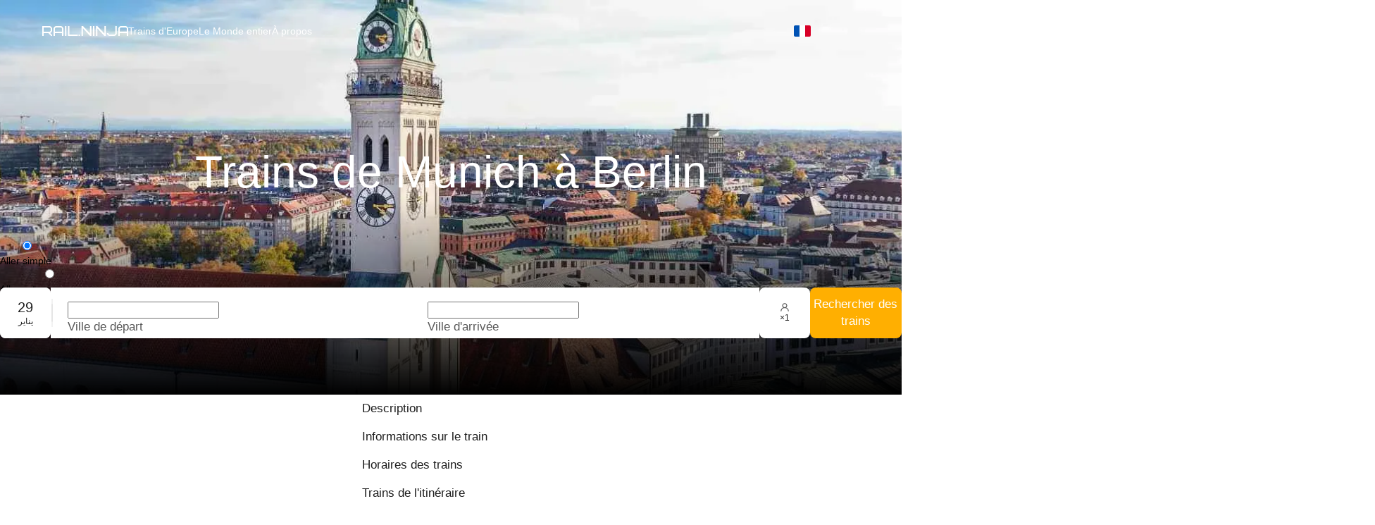

--- FILE ---
content_type: application/javascript; charset=UTF-8
request_url: https://rail.ninja/_next/static/chunks/7516-0ea5e6a18c3d21b2.js
body_size: 31369
content:
try{!function(){var e="u">typeof window?window:"u">typeof global?global:"u">typeof globalThis?globalThis:"u">typeof self?self:{},n=(new e.Error).stack;n&&(e._sentryDebugIds=e._sentryDebugIds||{},e._sentryDebugIds[n]="2c5d3fcb-a55f-46be-be29-283b63b4b6cf",e._sentryDebugIdIdentifier="sentry-dbid-2c5d3fcb-a55f-46be-be29-283b63b4b6cf")}()}catch(e){}(self.webpackChunk_N_E=self.webpackChunk_N_E||[]).push([[7516],{27516:(e,n,t)=>{"use strict";t.d(n,{A:()=>th});var r=t(96857),o=t.n(r),a=t(89284),l=t.n(a),i=t(80264),u=t.n(i),c=t(49402),s=t.n(c),d=t(49467),f=t.n(d),p=t(85119),m=t.n(p),v=t(46987),g=t.n(v);o().extend(g()),o().extend(m()),o().extend(l()),o().extend(u()),o().extend(s()),o().extend(f()),o().extend(function(e,n){var t=n.prototype,r=t.format;t.format=function(e){var n=(e||"").replace("Wo","wo");return r.bind(this)(n)}});var h={bn_BD:"bn-bd",by_BY:"be",en_GB:"en-gb",en_US:"en",fr_BE:"fr",fr_CA:"fr-ca",hy_AM:"hy-am",kmr_IQ:"ku",nl_BE:"nl-be",pt_BR:"pt-br",zh_CN:"zh-cn",zh_HK:"zh-hk",zh_TW:"zh-tw"},b=function(e){return h[e]||e.split("_")[0]},C=function(){},k=t(3360),y=t(60004),w=t(80057);let A={icon:{tag:"svg",attrs:{viewBox:"0 0 1024 1024",focusable:"false"},children:[{tag:"path",attrs:{d:"M873.1 596.2l-164-208A32 32 0 00684 376h-64.8c-6.7 0-10.4 7.7-6.3 13l144.3 183H152c-4.4 0-8 3.6-8 8v60c0 4.4 3.6 8 8 8h695.9c26.8 0 41.7-30.8 25.2-51.8z"}}]},name:"swap-right",theme:"outlined"};var x=t(78149),$=y.forwardRef(function(e,n){return y.createElement(x.A,(0,w.A)({},e,{ref:n,icon:A}))}),M=t(86419),E=t.n(M),S=t(87113),I=t(32122),D=t(91982),N=t(50647),O=t(95996),H=t(17556),P=t(640),R=t(51171),F=t(14378),Y=t(14998),j=y.createContext(null),T={bottomLeft:{points:["tl","bl"],offset:[0,4],overflow:{adjustX:1,adjustY:1}},bottomRight:{points:["tr","br"],offset:[0,4],overflow:{adjustX:1,adjustY:1}},topLeft:{points:["bl","tl"],offset:[0,-4],overflow:{adjustX:0,adjustY:1}},topRight:{points:["br","tr"],offset:[0,-4],overflow:{adjustX:0,adjustY:1}}};let V=function(e){var n,t=e.popupElement,r=e.popupStyle,o=e.popupClassName,a=e.popupAlign,l=e.transitionName,i=e.getPopupContainer,u=e.children,c=e.range,s=e.placement,d=e.builtinPlacements,f=e.direction,p=e.visible,m=e.onClose,v=y.useContext(j).prefixCls,g="".concat(v,"-dropdown"),h=(n="rtl"===f,void 0!==s?s:n?"bottomRight":"bottomLeft");return y.createElement(Y.A,{showAction:[],hideAction:["click"],popupPlacement:h,builtinPlacements:void 0===d?T:d,prefixCls:g,popupTransitionName:l,popup:t,popupAlign:a,popupVisible:p,popupClassName:E()(o,(0,F.A)((0,F.A)({},"".concat(g,"-range"),c),"".concat(g,"-rtl"),"rtl"===f)),popupStyle:r,stretch:"minWidth",getPopupContainer:i,onPopupVisibleChange:function(e){e||m()}},u)};function W(e,n){for(var t=arguments.length>2&&void 0!==arguments[2]?arguments[2]:"0",r=String(e);r.length<n;)r="".concat(t).concat(r);return r}function B(e){return null==e?[]:Array.isArray(e)?e:[e]}function q(e,n,t){var r=(0,S.A)(e);return r[n]=t,r}function z(e,n){var t={};return(n||Object.keys(e)).forEach(function(n){void 0!==e[n]&&(t[n]=e[n])}),t}function _(e,n,t){if(t)return t;switch(e){case"time":return n.fieldTimeFormat;case"datetime":return n.fieldDateTimeFormat;case"month":return n.fieldMonthFormat;case"year":return n.fieldYearFormat;case"quarter":return n.fieldQuarterFormat;case"week":return n.fieldWeekFormat;default:return n.fieldDateFormat}}function L(e,n,t){var r=void 0!==t?t:n[n.length-1],o=n.find(function(n){return e[n]});return r!==o?e[o]:void 0}function Q(e){return z(e,["placement","builtinPlacements","popupAlign","getPopupContainer","transitionName","direction"])}function G(e,n,t,r){var o=y.useMemo(function(){return e||function(e,r){return n&&"date"===r.type?n(e,r.today):t&&"month"===r.type?t(e,r.locale):r.originNode}},[e,t,n]);return y.useCallback(function(e,n){return o(e,(0,I.A)((0,I.A)({},n),{},{range:r}))},[o,r])}function K(e,n){var t=arguments.length>2&&void 0!==arguments[2]?arguments[2]:[],r=y.useState([!1,!1]),o=(0,D.A)(r,2),a=o[0],l=o[1];return[y.useMemo(function(){return a.map(function(r,o){if(r)return!0;var a=e[o];return!!a&&!!(!t[o]&&!a||a&&n(a,{activeIndex:o}))})},[e,a,n,t]),function(e,n){l(function(t){return q(t,n,e)})}]}function X(e,n,t,r,o){var a="",l=[];return e&&l.push(o?"hh":"HH"),n&&l.push("mm"),t&&l.push("ss"),a=l.join(":"),r&&(a+=".SSS"),o&&(a+=" A"),a}function U(e,n){var t=n.showHour,r=n.showMinute,o=n.showSecond,a=n.showMillisecond,l=n.use12Hours;return y.useMemo(function(){var n,i,u,c,s,d,f,p,m,v,g,h,b;return n=e.fieldDateTimeFormat,i=e.fieldDateFormat,u=e.fieldTimeFormat,c=e.fieldMonthFormat,s=e.fieldYearFormat,d=e.fieldWeekFormat,f=e.fieldQuarterFormat,p=e.yearFormat,m=e.cellYearFormat,v=e.cellQuarterFormat,g=e.dayFormat,h=e.cellDateFormat,b=X(t,r,o,a,l),(0,I.A)((0,I.A)({},e),{},{fieldDateTimeFormat:n||"YYYY-MM-DD ".concat(b),fieldDateFormat:i||"YYYY-MM-DD",fieldTimeFormat:u||b,fieldMonthFormat:c||"YYYY-MM",fieldYearFormat:s||"YYYY",fieldWeekFormat:d||"gggg-wo",fieldQuarterFormat:f||"YYYY-[Q]Q",yearFormat:p||"YYYY",cellYearFormat:m||"YYYY",cellQuarterFormat:v||"[Q]Q",cellDateFormat:h||g||"D"})},[e,t,r,o,a,l])}var Z=t(4181);function J(e,n,t){return null!=t?t:n.some(function(n){return e.includes(n)})}var ee=["showNow","showHour","showMinute","showSecond","showMillisecond","use12Hours","hourStep","minuteStep","secondStep","millisecondStep","hideDisabledOptions","defaultValue","disabledHours","disabledMinutes","disabledSeconds","disabledMilliseconds","disabledTime","changeOnScroll","defaultOpenValue"];function en(e,n,t,r){return[e,n,t,r].some(function(e){return void 0!==e})}function et(e,n,t,r,o){var a=n,l=t,i=r;if(e||a||l||i||o){if(e){var u,c,s,d=[a,l,i].some(function(e){return!1===e}),f=[a,l,i].some(function(e){return!0===e}),p=!!d||!f;a=null!=(u=a)?u:p,l=null!=(c=l)?c:p,i=null!=(s=i)?s:p}}else a=!0,l=!0,i=!0;return[a,l,i,o]}function er(e){var n,t,r,o,a=e.showTime,l=(n=z(e,ee),t=e.format,r=e.picker,o=null,t&&(Array.isArray(o=t)&&(o=o[0]),o="object"===(0,Z.A)(o)?o.format:o),"time"===r&&(n.format=o),[n,o]),i=(0,D.A)(l,2),u=i[0],c=i[1],s=a&&"object"===(0,Z.A)(a)?a:{},d=(0,I.A)((0,I.A)({defaultOpenValue:s.defaultOpenValue||s.defaultValue},u),s),f=d.showMillisecond,p=d.showHour,m=d.showMinute,v=d.showSecond,g=et(en(p,m,v,f),p,m,v,f),h=(0,D.A)(g,3);return p=h[0],m=h[1],v=h[2],[d,(0,I.A)((0,I.A)({},d),{},{showHour:p,showMinute:m,showSecond:v,showMillisecond:f}),d.format,c]}function eo(e,n,t,r,o){var a="time"===e;if("datetime"===e||a){for(var l=_(e,o,null),i=[n,t],u=0;u<i.length;u+=1){var c=B(i[u])[0];if(c&&"string"==typeof c){l=c;break}}var s=r.showHour,d=r.showMinute,f=r.showSecond,p=r.showMillisecond,m=J(l,["a","A","LT","LLL","LTS"],r.use12Hours),v=en(s,d,f,p);v||(s=J(l,["H","h","k","LT","LLL"]),d=J(l,["m","LT","LLL"]),f=J(l,["s","LTS"]),p=J(l,["SSS"]));var g=et(v,s,d,f,p),h=(0,D.A)(g,3);s=h[0],d=h[1],f=h[2];var b=n||X(s,d,f,p,m);return(0,I.A)((0,I.A)({},r),{},{format:b,showHour:s,showMinute:d,showSecond:f,showMillisecond:p,use12Hours:m})}return null}function ea(e,n,t){return!e&&!n||e===n||!!e&&!!n&&t()}function el(e,n,t){return ea(n,t,function(){return Math.floor(e.getYear(n)/10)===Math.floor(e.getYear(t)/10)})}function ei(e,n,t){return ea(n,t,function(){return e.getYear(n)===e.getYear(t)})}function eu(e,n){return Math.floor(e.getMonth(n)/3)+1}function ec(e,n,t){return ea(n,t,function(){return ei(e,n,t)&&e.getMonth(n)===e.getMonth(t)})}function es(e,n,t){return ea(n,t,function(){return ei(e,n,t)&&ec(e,n,t)&&e.getDate(n)===e.getDate(t)})}function ed(e,n,t){return ea(n,t,function(){return e.getHour(n)===e.getHour(t)&&e.getMinute(n)===e.getMinute(t)&&e.getSecond(n)===e.getSecond(t)})}function ef(e,n,t){return ea(n,t,function(){return es(e,n,t)&&ed(e,n,t)&&e.getMillisecond(n)===e.getMillisecond(t)})}function ep(e,n,t,r){return ea(t,r,function(){var o=e.locale.getWeekFirstDate(n,t),a=e.locale.getWeekFirstDate(n,r);return ei(e,o,a)&&e.locale.getWeek(n,t)===e.locale.getWeek(n,r)})}function em(e,n,t,r,o){switch(o){case"date":return es(e,t,r);case"week":return ep(e,n.locale,t,r);case"month":return ec(e,t,r);case"quarter":return ea(t,r,function(){return ei(e,t,r)&&eu(e,t)===eu(e,r)});case"year":return ei(e,t,r);case"decade":return el(e,t,r);case"time":return ed(e,t,r);default:return ef(e,t,r)}}function ev(e,n,t,r){return!!n&&!!t&&!!r&&e.isAfter(r,n)&&e.isAfter(t,r)}function eg(e,n,t,r,o){return!!em(e,n,t,r,o)||e.isAfter(t,r)}function eh(e,n){var t=n.generateConfig,r=n.locale,o=n.format;return e?"function"==typeof o?o(e):t.locale.format(r.locale,e,o):""}function eb(e,n,t){var r=n,o=["getHour","getMinute","getSecond","getMillisecond"];return["setHour","setMinute","setSecond","setMillisecond"].forEach(function(n,a){r=t?e[n](r,e[o[a]](t)):e[n](r,0)}),r}function eC(e){var n=arguments.length>1&&void 0!==arguments[1]&&arguments[1];return y.useMemo(function(){var t=e?B(e):e;return n&&t&&(t[1]=t[1]||t[0]),t},[e,n])}function ek(e,n){var t=e.generateConfig,r=e.locale,o=e.picker,a=void 0===o?"date":o,l=e.prefixCls,i=void 0===l?"rc-picker":l,u=e.styles,c=void 0===u?{}:u,s=e.classNames,d=void 0===s?{}:s,f=e.order,p=void 0===f||f,m=e.components,v=void 0===m?{}:m,g=e.inputRender,h=e.allowClear,b=e.clearIcon,C=e.needConfirm,k=e.multiple,w=e.format,A=e.inputReadOnly,x=e.disabledDate,$=e.minDate,M=e.maxDate,E=e.showTime,S=e.value,O=e.defaultValue,H=e.pickerValue,P=e.defaultPickerValue,R=eC(S),F=eC(O),Y=eC(H),j=eC(P),T="date"===a&&E?"datetime":a,V="time"===T||"datetime"===T,W=V||k,q=null!=C?C:V,z=er(e),L=(0,D.A)(z,4),Q=L[0],G=L[1],K=L[2],X=L[3],J=U(r,G),ee=y.useMemo(function(){return eo(T,K,X,Q,J)},[T,K,X,Q,J]),en=y.useMemo(function(){return(0,I.A)((0,I.A)({},e),{},{prefixCls:i,locale:J,picker:a,styles:c,classNames:d,order:p,components:(0,I.A)({input:g},v),clearIcon:!1===h?null:(h&&"object"===(0,Z.A)(h)?h:{}).clearIcon||b||y.createElement("span",{className:"".concat(i,"-clear-btn")}),showTime:ee,value:R,defaultValue:F,pickerValue:Y,defaultPickerValue:j},null==n?void 0:n())},[e]),et=y.useMemo(function(){var e=B(_(T,J,w)),n=e[0],t="object"===(0,Z.A)(n)&&"mask"===n.type?n.format:null;return[e.map(function(e){return"string"==typeof e||"function"==typeof e?e:e.format}),t]},[T,J,w]),ea=(0,D.A)(et,2),el=ea[0],ei=ea[1],eu="function"==typeof el[0]||!!k||A,ec=(0,N._q)(function(e,n){return!!(x&&x(e,n)||$&&t.isAfter($,e)&&!em(t,r,$,e,n.type)||M&&t.isAfter(e,M)&&!em(t,r,M,e,n.type))}),es=(0,N._q)(function(e,n){var r=(0,I.A)({type:a},n);if(delete r.activeIndex,!t.isValidate(e)||ec&&ec(e,r))return!0;if(("date"===a||"time"===a)&&ee){var o,l=n&&1===n.activeIndex?"end":"start",i=(null==(o=ee.disabledTime)?void 0:o.call(ee,e,l,{from:r.from}))||{},u=i.disabledHours,c=i.disabledMinutes,s=i.disabledSeconds,d=i.disabledMilliseconds,f=ee.disabledHours,p=ee.disabledMinutes,m=ee.disabledSeconds,v=u||f,g=c||p,h=s||m,b=t.getHour(e),C=t.getMinute(e),k=t.getSecond(e),y=t.getMillisecond(e);if(v&&v().includes(b)||g&&g(b).includes(C)||h&&h(b,C).includes(k)||d&&d(b,C,k).includes(y))return!0}return!1});return[y.useMemo(function(){return(0,I.A)((0,I.A)({},en),{},{needConfirm:q,inputReadOnly:eu,disabledDate:ec})},[en,q,eu,ec]),T,W,el,ei,es]}var ey=t(10342);function ew(e,n){var t,r,o,a,l,i,u,c,s,d,f,p=arguments.length>2&&void 0!==arguments[2]?arguments[2]:[],m=arguments.length>3?arguments[3]:void 0,v=(t=!p.every(function(e){return e})&&e,r=n||!1,o=(0,N.vz)(r,{value:t}),l=(a=(0,D.A)(o,2))[0],i=a[1],u=y.useRef(t),c=y.useRef(),s=function(){ey.A.cancel(c.current)},d=(0,N._q)(function(){i(u.current),m&&l!==u.current&&m(u.current)}),f=(0,N._q)(function(e,n){s(),u.current=e,e||n?d():c.current=(0,ey.A)(d)}),y.useEffect(function(){return s},[]),[l,f]),g=(0,D.A)(v,2),h=g[0],b=g[1];return[h,function(e){var n=arguments.length>1&&void 0!==arguments[1]?arguments[1]:{};(!n.inherit||h)&&b(e,n.force)}]}function eA(e){var n=y.useRef();return y.useImperativeHandle(e,function(){var e;return{nativeElement:null==(e=n.current)?void 0:e.nativeElement,focus:function(e){var t;null==(t=n.current)||t.focus(e)},blur:function(){var e;null==(e=n.current)||e.blur()}}}),n}function ex(e,n){return y.useMemo(function(){return e||(n?((0,R.Ay)(!1,"`ranges` is deprecated. Please use `presets` instead."),Object.entries(n).map(function(e){var n=(0,D.A)(e,2);return{label:n[0],value:n[1]}})):[])},[e,n])}function e$(e,n){var t=arguments.length>2&&void 0!==arguments[2]?arguments[2]:1,r=y.useRef(n);r.current=n,(0,O.o)(function(){if(e)r.current(e);else{var n=(0,ey.A)(function(){r.current(e)},t);return function(){ey.A.cancel(n)}}},[e])}function eM(e){var n=arguments.length>1&&void 0!==arguments[1]?arguments[1]:[],t=arguments.length>2&&void 0!==arguments[2]&&arguments[2],r=y.useState(0),o=(0,D.A)(r,2),a=o[0],l=o[1],i=y.useState(!1),u=(0,D.A)(i,2),c=u[0],s=u[1],d=y.useRef([]),f=y.useRef(null),p=y.useRef(null),m=function(e){f.current=e};return e$(c||t,function(){c||(d.current=[],m(null))}),y.useEffect(function(){c&&d.current.push(a)},[c,a]),[c,function(e){s(e)},function(e){return e&&(p.current=e),p.current},a,l,function(t){var r=d.current,o=new Set(r.filter(function(e){return t[e]||n[e]})),a=+(0===r[r.length-1]);return o.size>=2||e[a]?null:a},d.current,m,function(e){return f.current===e}]}function eE(e,n,t,r){switch(n){case"date":case"week":return e.addMonth(t,r);case"month":case"quarter":return e.addYear(t,r);case"year":return e.addYear(t,10*r);case"decade":return e.addYear(t,100*r);default:return t}}var eS=[];function eI(e,n,t,r,o,a,l,i){var u=arguments.length>8&&void 0!==arguments[8]?arguments[8]:eS,c=arguments.length>9&&void 0!==arguments[9]?arguments[9]:eS,s=arguments.length>10&&void 0!==arguments[10]?arguments[10]:eS,d=arguments.length>11?arguments[11]:void 0,f=arguments.length>12?arguments[12]:void 0,p=arguments.length>13?arguments[13]:void 0,m="time"===l,v=a||0,g=function(n){var r=e.getNow();return m&&(r=eb(e,r)),u[n]||t[n]||r},h=(0,D.A)(c,2),b=h[0],C=h[1],k=(0,N.vz)(function(){return g(0)},{value:b}),w=(0,D.A)(k,2),A=w[0],x=w[1],$=(0,N.vz)(function(){return g(1)},{value:C}),M=(0,D.A)($,2),E=M[0],S=M[1],I=y.useMemo(function(){var n=[A,E][v];return m?n:eb(e,n,s[v])},[m,A,E,v,e,s]),H=function(t){var o=arguments.length>1&&void 0!==arguments[1]?arguments[1]:"panel";(0,[x,S][v])(t);var a=[A,E];a[v]=t,!d||em(e,n,A,a[0],l)&&em(e,n,E,a[1],l)||d(a,{source:o,range:1===v?"end":"start",mode:r})},P=function(t,r){if(i){var o={date:"month",week:"month",month:"year",quarter:"year"}[l];if(o&&!em(e,n,t,r,o)||"year"===l&&t&&Math.floor(e.getYear(t)/10)!==Math.floor(e.getYear(r)/10))return eE(e,l,r,-1)}return r},R=y.useRef(null);return(0,O.A)(function(){if(o&&!u[v]){var n=m?null:e.getNow();if(null!==R.current&&R.current!==v?n=[A,E][1^v]:t[v]?n=0===v?t[0]:P(t[0],t[1]):t[1^v]&&(n=t[1^v]),n){f&&e.isAfter(f,n)&&(n=f);var r=i?eE(e,l,n,1):n;p&&e.isAfter(r,p)&&(n=i?eE(e,l,p,-1):p),H(n,"reset")}}},[o,v,t[v]]),y.useEffect(function(){o?R.current=v:R.current=null},[o,v]),(0,O.A)(function(){o&&u&&u[v]&&H(u[v],"reset")},[o,v]),[I,H]}function eD(e,n){var t=y.useRef(e),r=y.useState({}),o=(0,D.A)(r,2)[1],a=function(e){return e&&void 0!==n?n:t.current};return[a,function(e){t.current=e,o({})},a(!0)]}var eN=[];function eO(e,n,t){return[function(r){return r.map(function(r){return eh(r,{generateConfig:e,locale:n,format:t[0]})})},function(n,t){for(var r=Math.max(n.length,t.length),o=-1,a=0;a<r;a+=1){var l=n[a]||null,i=t[a]||null;if(l!==i&&!ef(e,l,i)){o=a;break}}return[o<0,0!==o]}]}function eH(e,n){return(0,S.A)(e).sort(function(e,t){return n.isAfter(e,t)?1:-1})}function eP(e,n,t,r,o,a,l,i,u){var c,s,d,f,p,m=(0,N.vz)(a,{value:l}),v=(0,D.A)(m,2),g=v[0],h=v[1],b=g||eN,C=(c=eD(b),d=(s=(0,D.A)(c,2))[0],f=s[1],p=(0,N._q)(function(){f(b)}),y.useEffect(function(){p()},[b]),[d,f]),k=(0,D.A)(C,2),w=k[0],A=k[1],x=eO(e,n,t),$=(0,D.A)(x,2),M=$[0],E=$[1],I=(0,N._q)(function(n){var t=(0,S.A)(n);if(r)for(var a=0;a<2;a+=1)t[a]=t[a]||null;else o&&(t=eH(t.filter(function(e){return e}),e));var l=E(w(),t),u=(0,D.A)(l,2),c=u[0],s=u[1];if(!c&&(A(t),i)){var d=M(t);i(t,d,{range:s?"end":"start"})}});return[b,h,w,I,function(){u&&u(w())}]}function eR(e,n,t,r,o,a,l,i,u,c){var s=e.generateConfig,d=e.locale,f=e.picker,p=e.onChange,m=e.allowEmpty,v=e.order,g=!a.some(function(e){return e})&&v,h=eO(s,d,l),b=(0,D.A)(h,2),C=b[0],k=b[1],w=eD(n),A=(0,D.A)(w,2),x=A[0],$=A[1],M=(0,N._q)(function(){$(n)});y.useEffect(function(){M()},[n]);var E=(0,N._q)(function(e){var r=null===e,l=(0,S.A)(e||x());if(r)for(var i=Math.max(a.length,l.length),u=0;u<i;u+=1)a[u]||(l[u]=null);g&&l[0]&&l[1]&&(l=eH(l,s)),o(l);var h=l,b=(0,D.A)(h,2),y=b[0],w=b[1],A=!y,$=!w,M=!m||(!A||m[0])&&(!$||m[1]),E=!v||A||$||em(s,d,y,w,f)||s.isAfter(w,y),I=(a[0]||!y||!c(y,{activeIndex:0}))&&(a[1]||!w||!c(w,{from:y,activeIndex:1})),N=r||M&&E&&I;if(N){t(l);var O=k(l,n),H=(0,D.A)(O,1)[0];p&&!H&&p(r&&l.every(function(e){return!e})?null:l,C(l))}return N}),I=(0,N._q)(function(e,n){$(q(x(),e,r()[e])),n&&E()}),O=!i&&!u;return e$(!O,function(){O&&(E(),o(n),M())},2),[I,E]}function eF(e,n,t,r,o){return("date"===n||"time"===n)&&(void 0!==t?t:void 0!==r?r:!o&&("date"===e||"time"===e))}var eY=t(4050);function ej(){return[]}function eT(e,n){for(var t=arguments.length>2&&void 0!==arguments[2]?arguments[2]:1,r=arguments.length>3&&void 0!==arguments[3]&&arguments[3],o=arguments.length>4&&void 0!==arguments[4]?arguments[4]:[],a=arguments.length>5&&void 0!==arguments[5]?arguments[5]:2,l=[],i=t>=1?0|t:1,u=e;u<=n;u+=i){var c=o.includes(u);c&&r||l.push({label:W(u,a),value:u,disabled:c})}return l}function eV(e){var n=arguments.length>1&&void 0!==arguments[1]?arguments[1]:{},t=arguments.length>2?arguments[2]:void 0,r=n||{},o=r.use12Hours,a=r.hourStep,l=void 0===a?1:a,i=r.minuteStep,u=void 0===i?1:i,c=r.secondStep,s=void 0===c?1:c,d=r.millisecondStep,f=void 0===d?100:d,p=r.hideDisabledOptions,m=r.disabledTime,v=r.disabledHours,g=r.disabledMinutes,h=r.disabledSeconds,b=y.useMemo(function(){return t||e.getNow()},[t,e]),C=y.useCallback(function(e){var n=(null==m?void 0:m(e))||{};return[n.disabledHours||v||ej,n.disabledMinutes||g||ej,n.disabledSeconds||h||ej,n.disabledMilliseconds||ej]},[m,v,g,h]),k=y.useMemo(function(){return C(b)},[b,C]),w=(0,D.A)(k,4),A=w[0],x=w[1],$=w[2],M=w[3],E=y.useCallback(function(e,n,t,r){var a=eT(0,23,l,p,e());return[o?a.map(function(e){return(0,I.A)((0,I.A)({},e),{},{label:W(e.value%12||12,2)})}):a,function(e){return eT(0,59,u,p,n(e))},function(e,n){return eT(0,59,s,p,t(e,n))},function(e,n,t){return eT(0,999,f,p,r(e,n,t),3)}]},[p,l,o,f,u,s]),N=y.useMemo(function(){return E(A,x,$,M)},[E,A,x,$,M]),O=(0,D.A)(N,4),H=O[0],P=O[1],R=O[2],F=O[3];return[function(n,t){var r=function(){return H},o=P,a=R,l=F;if(t){var i=C(t),u=(0,D.A)(i,4),c=E(u[0],u[1],u[2],u[3]),s=(0,D.A)(c,4),d=s[0],f=s[1],p=s[2],m=s[3];r=function(){return d},o=f,a=p,l=m}return function(e,n,t,r,o,a){var l=e;function i(e,n,t){var r=a[e](l),o=t.find(function(e){return e.value===r});if(!o||o.disabled){var i=t.filter(function(e){return!e.disabled}),u=(0,S.A)(i).reverse().find(function(e){return e.value<=r})||i[0];u&&(r=u.value,l=a[n](l,r))}return r}var u=i("getHour","setHour",n()),c=i("getMinute","setMinute",t(u)),s=i("getSecond","setSecond",r(u,c));return i("getMillisecond","setMillisecond",o(u,c,s)),l}(n,r,o,a,l,e)},H,P,R,F]}function eW(e){var n=e.mode,t=e.internalMode,r=e.renderExtraFooter,o=e.showNow,a=e.showTime,l=e.onSubmit,i=e.onNow,u=e.invalid,c=e.needConfirm,s=e.generateConfig,d=e.disabledDate,f=y.useContext(j),p=f.prefixCls,m=f.locale,v=f.button,g=s.getNow(),h=eV(s,a,g),b=(0,D.A)(h,1)[0],C=null==r?void 0:r(n),k=d(g,{type:n}),w="".concat(p,"-now"),A="".concat(w,"-btn"),x=o&&y.createElement("li",{className:w},y.createElement("a",{className:E()(A,k&&"".concat(A,"-disabled")),"aria-disabled":k,onClick:function(){k||i(b(g))}},"date"===t?m.today:m.now)),$=c&&y.createElement("li",{className:"".concat(p,"-ok")},y.createElement(void 0===v?"button":v,{disabled:u,onClick:l},m.ok)),M=(x||$)&&y.createElement("ul",{className:"".concat(p,"-ranges")},x,$);return C||M?y.createElement("div",{className:"".concat(p,"-footer")},C&&y.createElement("div",{className:"".concat(p,"-footer-extra")},C),M):null}function eB(e,n,t){return function(r,o){var a=r.findIndex(function(r){return em(e,n,r,o,t)});if(-1===a)return[].concat((0,S.A)(r),[o]);var l=(0,S.A)(r);return l.splice(a,1),l}}var eq=y.createContext(null);function ez(){return y.useContext(eq)}function e_(e,n){var t=e.prefixCls,r=e.generateConfig,o=e.locale,a=e.disabledDate,l=e.minDate,i=e.maxDate,u=e.cellRender,c=e.hoverValue,s=e.hoverRangeValue,d=e.onHover,f=e.values,p=e.pickerValue,m=e.onSelect,v=e.prevIcon,g=e.nextIcon,h=e.superPrevIcon,b=e.superNextIcon,C=r.getNow();return[{now:C,values:f,pickerValue:p,prefixCls:t,disabledDate:a,minDate:l,maxDate:i,cellRender:u,hoverValue:c,hoverRangeValue:s,onHover:d,locale:o,generateConfig:r,onSelect:m,panelType:n,prevIcon:v,nextIcon:g,superPrevIcon:h,superNextIcon:b},C]}var eL=y.createContext({});function eQ(e){for(var n=e.rowNum,t=e.colNum,r=e.baseDate,o=e.getCellDate,a=e.prefixColumn,l=e.rowClassName,i=e.titleFormat,u=e.getCellText,c=e.getCellClassName,s=e.headerCells,d=e.cellSelection,f=void 0===d||d,p=e.disabledDate,m=ez(),v=m.prefixCls,g=m.panelType,h=m.now,b=m.disabledDate,C=m.cellRender,k=m.onHover,w=m.hoverValue,A=m.hoverRangeValue,x=m.generateConfig,$=m.values,M=m.locale,S=m.onSelect,N=p||b,O="".concat(v,"-cell"),H=y.useContext(eL).onCellDblClick,P=function(e){return $.some(function(n){return n&&em(x,M,e,n,g)})},R=[],Y=0;Y<n;Y+=1){for(var j=[],T=void 0,V=0;V<t;V+=1)!function(){var e=o(r,Y*t+V),n=null==N?void 0:N(e,{type:g});0===V&&(T=e,a&&j.push(a(T)));var l=!1,s=!1,d=!1;if(f&&A){var p=(0,D.A)(A,2),m=p[0],b=p[1];l=ev(x,m,b,e),s=em(x,M,e,m,g),d=em(x,M,e,b,g)}var $=i?eh(e,{locale:M,format:i,generateConfig:x}):void 0,R=y.createElement("div",{className:"".concat(O,"-inner")},u(e));j.push(y.createElement("td",{key:V,title:$,className:E()(O,(0,I.A)((0,F.A)((0,F.A)((0,F.A)((0,F.A)((0,F.A)((0,F.A)({},"".concat(O,"-disabled"),n),"".concat(O,"-hover"),(w||[]).some(function(n){return em(x,M,e,n,g)})),"".concat(O,"-in-range"),l&&!s&&!d),"".concat(O,"-range-start"),s),"".concat(O,"-range-end"),d),"".concat(v,"-cell-selected"),!A&&"week"!==g&&P(e)),c(e))),onClick:function(){n||S(e)},onDoubleClick:function(){!n&&H&&H()},onMouseEnter:function(){n||null==k||k(e)},onMouseLeave:function(){n||null==k||k(null)}},C?C(e,{prefixCls:v,originNode:R,today:h,type:g,locale:M}):R))}();R.push(y.createElement("tr",{key:Y,className:null==l?void 0:l(T)},j))}return y.createElement("div",{className:"".concat(v,"-body")},y.createElement("table",{className:"".concat(v,"-content")},s&&y.createElement("thead",null,y.createElement("tr",null,s)),y.createElement("tbody",null,R)))}var eG={visibility:"hidden"};let eK=function(e){var n=e.offset,t=e.superOffset,r=e.onChange,o=e.getStart,a=e.getEnd,l=e.children,i=ez(),u=i.prefixCls,c=i.prevIcon,s=i.nextIcon,d=i.superPrevIcon,f=i.superNextIcon,p=i.minDate,m=i.maxDate,v=i.generateConfig,g=i.locale,h=i.pickerValue,b=i.panelType,C="".concat(u,"-header"),k=y.useContext(eL),w=k.hidePrev,A=k.hideNext,x=k.hideHeader,$=y.useMemo(function(){return!!p&&!!n&&!!a&&!eg(v,g,a(n(-1,h)),p,b)},[p,n,h,a,v,g,b]),M=y.useMemo(function(){return!!p&&!!t&&!!a&&!eg(v,g,a(t(-1,h)),p,b)},[p,t,h,a,v,g,b]),S=y.useMemo(function(){return!!m&&!!n&&!!o&&!eg(v,g,m,o(n(1,h)),b)},[m,n,h,o,v,g,b]),I=y.useMemo(function(){return!!m&&!!t&&!!o&&!eg(v,g,m,o(t(1,h)),b)},[m,t,h,o,v,g,b]),D=function(e){n&&r(n(e,h))},N=function(e){t&&r(t(e,h))};if(x)return null;var O="".concat(C,"-prev-btn"),H="".concat(C,"-next-btn"),P="".concat(C,"-super-prev-btn"),R="".concat(C,"-super-next-btn");return y.createElement("div",{className:C},t&&y.createElement("button",{type:"button","aria-label":g.previousYear,onClick:function(){return N(-1)},tabIndex:-1,className:E()(P,M&&"".concat(P,"-disabled")),disabled:M,style:w?eG:{}},void 0===d?"\xab":d),n&&y.createElement("button",{type:"button","aria-label":g.previousMonth,onClick:function(){return D(-1)},tabIndex:-1,className:E()(O,$&&"".concat(O,"-disabled")),disabled:$,style:w?eG:{}},void 0===c?"‹":c),y.createElement("div",{className:"".concat(C,"-view")},l),n&&y.createElement("button",{type:"button","aria-label":g.nextMonth,onClick:function(){return D(1)},tabIndex:-1,className:E()(H,S&&"".concat(H,"-disabled")),disabled:S,style:A?eG:{}},void 0===s?"›":s),t&&y.createElement("button",{type:"button","aria-label":g.nextYear,onClick:function(){return N(1)},tabIndex:-1,className:E()(R,I&&"".concat(R,"-disabled")),disabled:I,style:A?eG:{}},void 0===f?"\xbb":f))};function eX(e){var n,t,r,o,a,l=e.prefixCls,i=e.panelName,u=e.locale,c=e.generateConfig,s=e.pickerValue,d=e.onPickerValueChange,f=e.onModeChange,p=e.mode,m=void 0===p?"date":p,v=e.disabledDate,g=e.onSelect,h=e.onHover,b=e.showWeek,C="".concat(l,"-").concat(void 0===i?"date":i,"-panel"),k="".concat(l,"-cell"),A="week"===m,x=e_(e,m),$=(0,D.A)(x,2),M=$[0],S=$[1],I=c.locale.getWeekFirstDay(u.locale),N=c.setDate(s,1),O=(n=u.locale,t=c.locale.getWeekFirstDay(n),r=c.setDate(N,1),o=c.getWeekDay(r),a=c.addDate(r,t-o),c.getMonth(a)===c.getMonth(N)&&c.getDate(a)>1&&(a=c.addDate(a,-7)),a),H=c.getMonth(s),P=(void 0===b?A:b)?function(e){var n=null==v?void 0:v(e,{type:"week"});return y.createElement("td",{key:"week",className:E()(k,"".concat(k,"-week"),(0,F.A)({},"".concat(k,"-disabled"),n)),onClick:function(){n||g(e)},onMouseEnter:function(){n||null==h||h(e)},onMouseLeave:function(){n||null==h||h(null)}},y.createElement("div",{className:"".concat(k,"-inner")},c.locale.getWeek(u.locale,e)))}:null,R=[],Y=u.shortWeekDays||(c.locale.getShortWeekDays?c.locale.getShortWeekDays(u.locale):[]);P&&R.push(y.createElement("th",{key:"empty"},y.createElement("span",{style:{width:0,height:0,position:"absolute",overflow:"hidden",opacity:0}},u.week)));for(var j=0;j<7;j+=1)R.push(y.createElement("th",{key:j},Y[(j+I)%7]));var T=u.shortMonths||(c.locale.getShortMonths?c.locale.getShortMonths(u.locale):[]),V=y.createElement("button",{type:"button","aria-label":u.yearSelect,key:"year",onClick:function(){f("year",s)},tabIndex:-1,className:"".concat(l,"-year-btn")},eh(s,{locale:u,format:u.yearFormat,generateConfig:c})),W=y.createElement("button",{type:"button","aria-label":u.monthSelect,key:"month",onClick:function(){f("month",s)},tabIndex:-1,className:"".concat(l,"-month-btn")},u.monthFormat?eh(s,{locale:u,format:u.monthFormat,generateConfig:c}):T[H]),B=u.monthBeforeYear?[W,V]:[V,W];return y.createElement(eq.Provider,{value:M},y.createElement("div",{className:E()(C,b&&"".concat(C,"-show-week"))},y.createElement(eK,{offset:function(e){return c.addMonth(s,e)},superOffset:function(e){return c.addYear(s,e)},onChange:d,getStart:function(e){return c.setDate(e,1)},getEnd:function(e){var n=c.setDate(e,1);return n=c.addMonth(n,1),c.addDate(n,-1)}},B),y.createElement(eQ,(0,w.A)({titleFormat:u.fieldDateFormat},e,{colNum:7,rowNum:6,baseDate:O,headerCells:R,getCellDate:function(e,n){return c.addDate(e,n)},getCellText:function(e){return eh(e,{locale:u,format:u.cellDateFormat,generateConfig:c})},getCellClassName:function(e){return(0,F.A)((0,F.A)({},"".concat(l,"-cell-in-view"),ec(c,e,s)),"".concat(l,"-cell-today"),es(c,e,S))},prefixColumn:P,cellSelection:!A}))))}var eU=t(95918),eZ=1/3;function eJ(e){var n,t,r,o,a,l,i=e.units,u=e.value,c=e.optionalValue,s=e.type,d=e.onChange,f=e.onHover,p=e.onDblClick,m=e.changeOnScroll,v=ez(),g=v.prefixCls,h=v.cellRender,b=v.now,C=v.locale,k="".concat(g,"-time-panel-cell"),w=y.useRef(null),A=y.useRef(),x=function(){clearTimeout(A.current)},$=(n=null!=u?u:c,t=y.useRef(!1),r=y.useRef(null),o=y.useRef(null),a=function(){ey.A.cancel(r.current),t.current=!1},l=y.useRef(),[(0,N._q)(function(){var e=w.current;if(o.current=null,l.current=0,e){var i=e.querySelector('[data-value="'.concat(n,'"]')),u=e.querySelector("li");i&&u&&function n(){a(),t.current=!0,l.current+=1;var c=e.scrollTop,s=u.offsetTop,d=i.offsetTop,f=d-s;if(0===d&&i!==u||!(0,eU.A)(e)){l.current<=5&&(r.current=(0,ey.A)(n));return}var p=c+(f-c)*eZ,m=Math.abs(f-p);if(null!==o.current&&o.current<m)return void a();if(o.current=m,m<=1){e.scrollTop=f,a();return}e.scrollTop=p,r.current=(0,ey.A)(n)}()}}),a,function(){return t.current}]),M=(0,D.A)($,3),I=M[0],H=M[1],P=M[2];return(0,O.A)(function(){return I(),x(),function(){H(),x()}},[u,c,i.map(function(e){return[e.value,e.label,e.disabled].join(",")}).join(";")]),y.createElement("ul",{className:"".concat("".concat(g,"-time-panel"),"-column"),ref:w,"data-type":s,onScroll:function(e){x();var n=e.target;!P()&&m&&(A.current=setTimeout(function(){var e=w.current,t=e.querySelector("li").offsetTop,r=Array.from(e.querySelectorAll("li")).map(function(e){return e.offsetTop-t}).map(function(e,t){return i[t].disabled?Number.MAX_SAFE_INTEGER:Math.abs(e-n.scrollTop)}),o=Math.min.apply(Math,(0,S.A)(r)),a=i[r.findIndex(function(e){return e===o})];a&&!a.disabled&&d(a.value)},300))}},i.map(function(e){var n=e.label,t=e.value,r=e.disabled,o=y.createElement("div",{className:"".concat(k,"-inner")},n);return y.createElement("li",{key:t,className:E()(k,(0,F.A)((0,F.A)({},"".concat(k,"-selected"),u===t),"".concat(k,"-disabled"),r)),onClick:function(){r||d(t)},onDoubleClick:function(){!r&&p&&p()},onMouseEnter:function(){f(t)},onMouseLeave:function(){f(null)},"data-value":t},h?h(t,{prefixCls:g,originNode:o,today:b,type:"time",subType:s,locale:C}):o)}))}function e0(e){var n=e.showHour,t=e.showMinute,r=e.showSecond,o=e.showMillisecond,a=e.use12Hours,l=e.changeOnScroll,i=ez(),u=i.prefixCls,c=i.values,s=i.generateConfig,d=i.locale,f=i.onSelect,p=i.onHover,m=void 0===p?function(){}:p,v=i.pickerValue,g=(null==c?void 0:c[0])||null,h=y.useContext(eL).onCellDblClick,b=eV(s,e,g),C=(0,D.A)(b,5),k=C[0],A=C[1],x=C[2],$=C[3],M=C[4],E=function(e){return[g&&s[e](g),v&&s[e](v)]},S=E("getHour"),I=(0,D.A)(S,2),N=I[0],O=I[1],H=E("getMinute"),P=(0,D.A)(H,2),R=P[0],F=P[1],Y=E("getSecond"),j=(0,D.A)(Y,2),T=j[0],V=j[1],W=E("getMillisecond"),B=(0,D.A)(W,2),q=B[0],z=B[1],_=null===N?null:N<12?"am":"pm",L=y.useMemo(function(){return a?N<12?A.filter(function(e){return e.value<12}):A.filter(function(e){return!(e.value<12)}):A},[N,A,a]),Q=function(e,n){var t,r=e.filter(function(e){return!e.disabled});return null!=n?n:null==r||null==(t=r[0])?void 0:t.value},G=Q(A,N),K=y.useMemo(function(){return x(G)},[x,G]),X=Q(K,R),U=y.useMemo(function(){return $(G,X)},[$,G,X]),Z=Q(U,T),J=y.useMemo(function(){return M(G,X,Z)},[M,G,X,Z]),ee=Q(J,q),en=y.useMemo(function(){if(!a)return[];var e=s.getNow(),n=s.setHour(e,6),t=s.setHour(e,18),r=function(e,n){var t=d.cellMeridiemFormat;return t?eh(e,{generateConfig:s,locale:d,format:t}):n};return[{label:r(n,"AM"),value:"am",disabled:A.every(function(e){return e.disabled||!(e.value<12)})},{label:r(t,"PM"),value:"pm",disabled:A.every(function(e){return e.disabled||e.value<12})}]},[A,a,s,d]),et=function(e){f(k(e))},er=y.useMemo(function(){var e=g||v||s.getNow(),n=function(e){return null!=e};return n(N)?(e=s.setHour(e,N),e=s.setMinute(e,R),e=s.setSecond(e,T),e=s.setMillisecond(e,q)):n(O)?(e=s.setHour(e,O),e=s.setMinute(e,F),e=s.setSecond(e,V),e=s.setMillisecond(e,z)):n(G)&&(e=s.setHour(e,G),e=s.setMinute(e,X),e=s.setSecond(e,Z),e=s.setMillisecond(e,ee)),e},[g,v,N,R,T,q,G,X,Z,ee,O,F,V,z,s]),eo=function(e,n){return null===e?null:s[n](er,e)},ea=function(e){return eo(e,"setHour")},el=function(e){return eo(e,"setMinute")},ei=function(e){return eo(e,"setSecond")},eu=function(e){return eo(e,"setMillisecond")},ec=function(e){return null===e?null:"am"!==e||N<12?"pm"===e&&N<12?s.setHour(er,N+12):er:s.setHour(er,N-12)},es={onDblClick:h,changeOnScroll:l};return y.createElement("div",{className:"".concat(u,"-content")},n&&y.createElement(eJ,(0,w.A)({units:L,value:N,optionalValue:O,type:"hour",onChange:function(e){et(ea(e))},onHover:function(e){m(ea(e))}},es)),t&&y.createElement(eJ,(0,w.A)({units:K,value:R,optionalValue:F,type:"minute",onChange:function(e){et(el(e))},onHover:function(e){m(el(e))}},es)),r&&y.createElement(eJ,(0,w.A)({units:U,value:T,optionalValue:V,type:"second",onChange:function(e){et(ei(e))},onHover:function(e){m(ei(e))}},es)),o&&y.createElement(eJ,(0,w.A)({units:J,value:q,optionalValue:z,type:"millisecond",onChange:function(e){et(eu(e))},onHover:function(e){m(eu(e))}},es)),a&&y.createElement(eJ,(0,w.A)({units:en,value:_,type:"meridiem",onChange:function(e){et(ec(e))},onHover:function(e){m(ec(e))}},es)))}function e1(e){var n=e.prefixCls,t=e.value,r=e.locale,o=e.generateConfig,a=e.showTime,l=(a||{}).format,i=e_(e,"time"),u=(0,D.A)(i,1)[0];return y.createElement(eq.Provider,{value:u},y.createElement("div",{className:E()("".concat(n,"-time-panel"))},y.createElement(eK,null,t?eh(t,{locale:r,format:l,generateConfig:o}):"\xa0"),y.createElement(e0,a)))}var e2={date:eX,datetime:function(e){var n=e.prefixCls,t=e.generateConfig,r=e.showTime,o=e.onSelect,a=e.value,l=e.pickerValue,i=e.onHover,u=eV(t,r),c=(0,D.A)(u,1)[0],s=function(e){return a?eb(t,e,a):eb(t,e,l)};return y.createElement("div",{className:"".concat(n,"-datetime-panel")},y.createElement(eX,(0,w.A)({},e,{onSelect:function(e){var n=s(e);o(c(n,n))},onHover:function(e){null==i||i(e?s(e):e)}})),y.createElement(e1,e))},week:function(e){var n=e.prefixCls,t=e.generateConfig,r=e.locale,o=e.value,a=e.hoverValue,l=e.hoverRangeValue,i=r.locale,u="".concat(n,"-week-panel-row");return y.createElement(eX,(0,w.A)({},e,{mode:"week",panelName:"week",rowClassName:function(e){var n={};if(l){var r=(0,D.A)(l,2),c=r[0],s=r[1],d=ep(t,i,c,e),f=ep(t,i,s,e);n["".concat(u,"-range-start")]=d,n["".concat(u,"-range-end")]=f,n["".concat(u,"-range-hover")]=!d&&!f&&ev(t,c,s,e)}return a&&(n["".concat(u,"-hover")]=a.some(function(n){return ep(t,i,e,n)})),E()(u,(0,F.A)({},"".concat(u,"-selected"),!l&&ep(t,i,o,e)),n)}}))},month:function(e){var n=e.prefixCls,t=e.locale,r=e.generateConfig,o=e.pickerValue,a=e.disabledDate,l=e.onPickerValueChange,i=e.onModeChange,u="".concat(n,"-month-panel"),c=e_(e,"month"),s=(0,D.A)(c,1)[0],d=r.setMonth(o,0),f=t.shortMonths||(r.locale.getShortMonths?r.locale.getShortMonths(t.locale):[]),p=a?function(e,n){var t=r.setDate(e,1),o=r.setMonth(t,r.getMonth(t)+1),l=r.addDate(o,-1);return a(t,n)&&a(l,n)}:null,m=y.createElement("button",{type:"button",key:"year","aria-label":t.yearSelect,onClick:function(){i("year")},tabIndex:-1,className:"".concat(n,"-year-btn")},eh(o,{locale:t,format:t.yearFormat,generateConfig:r}));return y.createElement(eq.Provider,{value:s},y.createElement("div",{className:u},y.createElement(eK,{superOffset:function(e){return r.addYear(o,e)},onChange:l,getStart:function(e){return r.setMonth(e,0)},getEnd:function(e){return r.setMonth(e,11)}},m),y.createElement(eQ,(0,w.A)({},e,{disabledDate:p,titleFormat:t.fieldMonthFormat,colNum:3,rowNum:4,baseDate:d,getCellDate:function(e,n){return r.addMonth(e,n)},getCellText:function(e){var n=r.getMonth(e);return t.monthFormat?eh(e,{locale:t,format:t.monthFormat,generateConfig:r}):f[n]},getCellClassName:function(){return(0,F.A)({},"".concat(n,"-cell-in-view"),!0)}}))))},quarter:function(e){var n=e.prefixCls,t=e.locale,r=e.generateConfig,o=e.pickerValue,a=e.onPickerValueChange,l=e.onModeChange,i="".concat(n,"-quarter-panel"),u=e_(e,"quarter"),c=(0,D.A)(u,1)[0],s=r.setMonth(o,0),d=y.createElement("button",{type:"button",key:"year","aria-label":t.yearSelect,onClick:function(){l("year")},tabIndex:-1,className:"".concat(n,"-year-btn")},eh(o,{locale:t,format:t.yearFormat,generateConfig:r}));return y.createElement(eq.Provider,{value:c},y.createElement("div",{className:i},y.createElement(eK,{superOffset:function(e){return r.addYear(o,e)},onChange:a,getStart:function(e){return r.setMonth(e,0)},getEnd:function(e){return r.setMonth(e,11)}},d),y.createElement(eQ,(0,w.A)({},e,{titleFormat:t.fieldQuarterFormat,colNum:4,rowNum:1,baseDate:s,getCellDate:function(e,n){return r.addMonth(e,3*n)},getCellText:function(e){return eh(e,{locale:t,format:t.cellQuarterFormat,generateConfig:r})},getCellClassName:function(){return(0,F.A)({},"".concat(n,"-cell-in-view"),!0)}}))))},year:function(e){var n=e.prefixCls,t=e.locale,r=e.generateConfig,o=e.pickerValue,a=e.disabledDate,l=e.onPickerValueChange,i=e.onModeChange,u="".concat(n,"-year-panel"),c=e_(e,"year"),s=(0,D.A)(c,1)[0],d=function(e){var n=10*Math.floor(r.getYear(e)/10);return r.setYear(e,n)},f=function(e){var n=d(e);return r.addYear(n,9)},p=d(o),m=f(o),v=r.addYear(p,-1),g=a?function(e,n){var t=r.setMonth(e,0),o=r.setDate(t,1),l=r.addYear(o,1),i=r.addDate(l,-1);return a(o,n)&&a(i,n)}:null,h=y.createElement("button",{type:"button",key:"decade","aria-label":t.decadeSelect,onClick:function(){i("decade")},tabIndex:-1,className:"".concat(n,"-decade-btn")},eh(p,{locale:t,format:t.yearFormat,generateConfig:r}),"-",eh(m,{locale:t,format:t.yearFormat,generateConfig:r}));return y.createElement(eq.Provider,{value:s},y.createElement("div",{className:u},y.createElement(eK,{superOffset:function(e){return r.addYear(o,10*e)},onChange:l,getStart:d,getEnd:f},h),y.createElement(eQ,(0,w.A)({},e,{disabledDate:g,titleFormat:t.fieldYearFormat,colNum:3,rowNum:4,baseDate:v,getCellDate:function(e,n){return r.addYear(e,n)},getCellText:function(e){return eh(e,{locale:t,format:t.cellYearFormat,generateConfig:r})},getCellClassName:function(e){return(0,F.A)({},"".concat(n,"-cell-in-view"),ei(r,e,p)||ei(r,e,m)||ev(r,p,m,e))}}))))},decade:function(e){var n=e.prefixCls,t=e.locale,r=e.generateConfig,o=e.pickerValue,a=e.disabledDate,l=e.onPickerValueChange,i=e_(e,"decade"),u=(0,D.A)(i,1)[0],c=function(e){var n=100*Math.floor(r.getYear(e)/100);return r.setYear(e,n)},s=function(e){var n=c(e);return r.addYear(n,99)},d=c(o),f=s(o),p=r.addYear(d,-10),m=a?function(e,n){var t=r.setDate(e,1),o=r.setMonth(t,0),l=r.setYear(o,10*Math.floor(r.getYear(o)/10)),i=r.addYear(l,10),u=r.addDate(i,-1);return a(l,n)&&a(u,n)}:null,v="".concat(eh(d,{locale:t,format:t.yearFormat,generateConfig:r}),"-").concat(eh(f,{locale:t,format:t.yearFormat,generateConfig:r}));return y.createElement(eq.Provider,{value:u},y.createElement("div",{className:"".concat(n,"-decade-panel")},y.createElement(eK,{superOffset:function(e){return r.addYear(o,100*e)},onChange:l,getStart:c,getEnd:s},v),y.createElement(eQ,(0,w.A)({},e,{disabledDate:m,colNum:3,rowNum:4,baseDate:p,getCellDate:function(e,n){return r.addYear(e,10*n)},getCellText:function(e){var n=t.cellYearFormat,o=eh(e,{locale:t,format:n,generateConfig:r}),a=eh(r.addYear(e,9),{locale:t,format:n,generateConfig:r});return"".concat(o,"-").concat(a)},getCellClassName:function(e){return(0,F.A)({},"".concat(n,"-cell-in-view"),el(r,e,d)||el(r,e,f)||ev(r,d,f,e))}}))))},time:e1},e4=y.memo(y.forwardRef(function(e,n){var t,r=e.locale,o=e.generateConfig,a=e.direction,l=e.prefixCls,i=e.tabIndex,u=e.multiple,c=e.defaultValue,s=e.value,d=e.onChange,f=e.onSelect,p=e.defaultPickerValue,m=e.pickerValue,v=e.onPickerValueChange,g=e.mode,h=e.onPanelChange,b=e.picker,C=void 0===b?"date":b,k=e.showTime,A=e.hoverValue,x=e.hoverRangeValue,$=e.cellRender,M=e.dateRender,O=e.monthCellRender,H=e.components,P=e.hideHeader,R=(null==(t=y.useContext(j))?void 0:t.prefixCls)||l||"rc-picker",Y=y.useRef();y.useImperativeHandle(n,function(){return{nativeElement:Y.current}});var T=er(e),V=(0,D.A)(T,4),W=V[0],q=V[1],_=V[2],L=V[3],Q=U(r,q),K="date"===C&&k?"datetime":C,X=y.useMemo(function(){return eo(K,_,L,W,Q)},[K,_,L,W,Q]),Z=o.getNow(),J=(0,N.vz)(C,{value:g,postState:function(e){return e||"date"}}),ee=(0,D.A)(J,2),en=ee[0],et=ee[1],ea="date"===en&&X?"datetime":en,el=eB(o,r,K),ei=(0,N.vz)(c,{value:s}),eu=(0,D.A)(ei,2),ec=eu[0],es=eu[1],ed=y.useMemo(function(){var e=B(ec).filter(function(e){return e});return u?e:e.slice(0,1)},[ec,u]),ef=(0,N._q)(function(e){es(e),d&&(null===e||ed.length!==e.length||ed.some(function(n,t){return!em(o,r,n,e[t],K)}))&&(null==d||d(u?e:e[0]))}),ep=(0,N._q)(function(e){null==f||f(e),en===C&&ef(u?el(ed,e):[e])}),ev=(0,N.vz)(p||ed[0]||Z,{value:m}),eg=(0,D.A)(ev,2),eh=eg[0],eb=eg[1];y.useEffect(function(){ed[0]&&!m&&eb(ed[0])},[ed[0]]);var eC=function(e,n){null==h||h(e||m,n||en)},ek=function(e){var n=arguments.length>1&&void 0!==arguments[1]&&arguments[1];eb(e),null==v||v(e),n&&eC(e)},ey=function(e,n){et(e),n&&ek(n),eC(n,e)},ew=y.useMemo(function(){if(Array.isArray(x)){var e,n,t=(0,D.A)(x,2);e=t[0],n=t[1]}else e=x;return e||n?(e=e||n,n=n||e,o.isAfter(e,n)?[n,e]:[e,n]):null},[x,o]),eA=G($,M,O),ex=(void 0===H?{}:H)[ea]||e2[ea]||eX,e$=y.useContext(eL),eM=y.useMemo(function(){return(0,I.A)((0,I.A)({},e$),{},{hideHeader:P})},[e$,P]),eE="".concat(R,"-panel"),eS=z(e,["showWeek","prevIcon","nextIcon","superPrevIcon","superNextIcon","disabledDate","minDate","maxDate","onHover"]);return y.createElement(eL.Provider,{value:eM},y.createElement("div",{ref:Y,tabIndex:void 0===i?0:i,className:E()(eE,(0,F.A)({},"".concat(eE,"-rtl"),"rtl"===a))},y.createElement(ex,(0,w.A)({},eS,{showTime:X,prefixCls:R,locale:Q,generateConfig:o,onModeChange:ey,pickerValue:eh,onPickerValueChange:function(e){ek(e,!0)},value:ed[0],onSelect:function(e){if(ep(e),ek(e),en!==C){var n=["decade","year"],t=[].concat(n,["month"]),r={quarter:[].concat(n,["quarter"]),week:[].concat((0,S.A)(t),["week"]),date:[].concat((0,S.A)(t),["date"])}[C]||t,o=r.indexOf(en),a=r[o+1];a&&ey(a,e)}},values:ed,cellRender:eA,hoverRangeValue:ew,hoverValue:A}))))}));function e3(e){var n=e.picker,t=e.multiplePanel,r=e.pickerValue,o=e.onPickerValueChange,a=e.needConfirm,l=e.onSubmit,i=e.range,u=e.hoverValue,c=y.useContext(j),s=c.prefixCls,d=c.generateConfig,f=y.useCallback(function(e,t){return eE(d,n,e,t)},[d,n]),p=y.useMemo(function(){return f(r,1)},[r,f]),m={onCellDblClick:function(){a&&l()}},v=(0,I.A)((0,I.A)({},e),{},{hoverValue:null,hoverRangeValue:null,hideHeader:"time"===n});return(i?v.hoverRangeValue=u:v.hoverValue=u,t)?y.createElement("div",{className:"".concat(s,"-panels")},y.createElement(eL.Provider,{value:(0,I.A)((0,I.A)({},m),{},{hideNext:!0})},y.createElement(e4,v)),y.createElement(eL.Provider,{value:(0,I.A)((0,I.A)({},m),{},{hidePrev:!0})},y.createElement(e4,(0,w.A)({},v,{pickerValue:p,onPickerValueChange:function(e){o(f(e,-1))}})))):y.createElement(eL.Provider,{value:(0,I.A)({},m)},y.createElement(e4,v))}function e6(e){return"function"==typeof e?e():e}function e8(e){var n=e.prefixCls,t=e.presets,r=e.onClick,o=e.onHover;return t.length?y.createElement("div",{className:"".concat(n,"-presets")},y.createElement("ul",null,t.map(function(e,n){var t=e.label,a=e.value;return y.createElement("li",{key:n,onClick:function(){r(e6(a))},onMouseEnter:function(){o(e6(a))},onMouseLeave:function(){o(null)}},t)}))):null}function e5(e){var n=e.panelRender,t=e.internalMode,r=e.picker,o=e.showNow,a=e.range,l=e.multiple,i=e.activeInfo,u=e.presets,c=e.onPresetHover,s=e.onPresetSubmit,d=e.onFocus,f=e.onBlur,p=e.onPanelMouseDown,m=e.direction,v=e.value,g=e.onSelect,h=e.isInvalid,b=e.defaultOpenValue,C=e.onOk,k=e.onSubmit,A=y.useContext(j).prefixCls,x="".concat(A,"-panel"),$="rtl"===m,M=y.useRef(null),S=y.useRef(null),I=y.useState(0),N=(0,D.A)(I,2),O=N[0],H=N[1],P=y.useState(0),R=(0,D.A)(P,2),Y=R[0],T=R[1],V=y.useState(0),W=(0,D.A)(V,2),q=W[0],z=W[1],_=(0,D.A)(void 0===i?[0,0,0]:i,3),L=_[0],Q=_[1],G=_[2],K=y.useState(0),X=(0,D.A)(K,2),U=X[0],Z=X[1];function J(e){return e.filter(function(e){return e})}y.useEffect(function(){Z(10)},[L]),y.useEffect(function(){if(a&&S.current){var e,n=(null==(e=M.current)?void 0:e.offsetWidth)||0,t=S.current.getBoundingClientRect();if(!t.height||t.right<0)return void Z(function(e){return Math.max(0,e-1)});z(($?Q-n:L)-t.left),O&&O<G?T(Math.max(0,$?t.right-(Q-n+O):L+n-t.left-O)):T(0)}},[U,$,O,L,Q,G,a]);var ee=y.useMemo(function(){return J(B(v))},[v]),en="time"===r&&!ee.length,et=y.useMemo(function(){return en?J([b]):ee},[en,ee,b]),er=en?b:ee,eo=y.useMemo(function(){return!et.length||et.some(function(e){return h(e)})},[et,h]),ea=y.createElement("div",{className:"".concat(A,"-panel-layout")},y.createElement(e8,{prefixCls:A,presets:u,onClick:s,onHover:c}),y.createElement("div",null,y.createElement(e3,(0,w.A)({},e,{value:er})),y.createElement(eW,(0,w.A)({},e,{showNow:!l&&o,invalid:eo,onSubmit:function(){en&&g(b),C(),k()}}))));n&&(ea=n(ea));var el="marginLeft",ei="marginRight",eu=y.createElement("div",{onMouseDown:p,tabIndex:-1,className:E()("".concat(x,"-container"),"".concat(A,"-").concat(t,"-panel-container")),style:(0,F.A)((0,F.A)({},$?ei:el,Y),$?el:ei,"auto"),onFocus:d,onBlur:f},ea);return a&&(eu=y.createElement("div",{onMouseDown:p,ref:S,className:E()("".concat(A,"-range-wrapper"),"".concat(A,"-").concat(r,"-range-wrapper"))},y.createElement("div",{ref:M,className:"".concat(A,"-range-arrow"),style:{left:q}}),y.createElement(eY.A,{onResize:function(e){e.width&&H(e.width)}},eu))),eu}var e9=t(97479);function e7(e,n){var t=e.format,r=e.maskFormat,o=e.generateConfig,a=e.locale,l=e.preserveInvalidOnBlur,i=e.inputReadOnly,u=e.required,c=e["aria-required"],s=e.onSubmit,d=e.onFocus,f=e.onBlur,p=e.onInputChange,m=e.onInvalid,v=e.open,g=e.onOpenChange,h=e.onKeyDown,b=e.onChange,C=e.activeHelp,k=e.name,w=e.autoComplete,A=e.id,x=e.value,$=e.invalid,M=e.placeholder,E=e.disabled,S=e.activeIndex,D=e.allHelp,N=e.picker,O=function(e,n){var t=o.locale.parse(a.locale,e,[n]);return t&&o.isValidate(t)?t:null},H=t[0],R=y.useCallback(function(e){return eh(e,{locale:a,format:H,generateConfig:o})},[a,o,H]),F=y.useMemo(function(){return x.map(R)},[x,R]),Y=y.useMemo(function(){return Math.max("time"===N?8:10,"function"==typeof H?H(o.getNow()).length:H.length)+2},[H,N,o]),j=function(e){for(var n=0;n<t.length;n+=1){var r=t[n];if("string"==typeof r){var o=O(e,r);if(o)return o}}return!1};return[function(t){function o(e){return void 0!==t?e[t]:e}var a=(0,P.A)(e,{aria:!0,data:!0}),y=(0,I.A)((0,I.A)({},a),{},{format:r,validateFormat:function(e){return!!j(e)},preserveInvalidOnBlur:l,readOnly:i,required:u,"aria-required":c,name:k,autoComplete:w,size:Y,id:o(A),value:o(F)||"",invalid:o($),placeholder:o(M),active:S===t,helped:D||C&&S===t,disabled:o(E),onFocus:function(e){d(e,t)},onBlur:function(e){f(e,t)},onSubmit:s,onChange:function(e){p();var n=j(e);if(n){m(!1,t),b(n,t);return}m(!!e,t)},onHelp:function(){g(!0,{index:t})},onKeyDown:function(e){var n=!1;if(null==h||h(e,function(){n=!0}),!e.defaultPrevented&&!n)switch(e.key){case"Escape":g(!1,{index:t});break;case"Enter":v||g(!0)}}},null==n?void 0:n({valueTexts:F}));return Object.keys(y).forEach(function(e){void 0===y[e]&&delete y[e]}),y},R]}var ne=["onMouseEnter","onMouseLeave"];function nn(e){return y.useMemo(function(){return z(e,ne)},[e])}var nt=["icon","type"],nr=["onClear"];function no(e){var n=e.icon,t=e.type,r=(0,e9.A)(e,nt),o=y.useContext(j).prefixCls;return n?y.createElement("span",(0,w.A)({className:"".concat(o,"-").concat(t)},r),n):null}function na(e){var n=e.onClear,t=(0,e9.A)(e,nr);return y.createElement(no,(0,w.A)({},t,{type:"clear",role:"button",onMouseDown:function(e){e.preventDefault()},onClick:function(e){e.stopPropagation(),n()}}))}var nl=t(8856),ni=t(35664),nu=["YYYY","MM","DD","HH","mm","ss","SSS"],nc=function(){function e(n){(0,nl.A)(this,e),(0,F.A)(this,"format",void 0),(0,F.A)(this,"maskFormat",void 0),(0,F.A)(this,"cells",void 0),(0,F.A)(this,"maskCells",void 0),this.format=n;var t=RegExp(nu.map(function(e){return"(".concat(e,")")}).join("|"),"g");this.maskFormat=n.replace(t,function(e){return"顧".repeat(e.length)});var r=new RegExp("(".concat(nu.join("|"),")")),o=(n.split(r)||[]).filter(function(e){return e}),a=0;this.cells=o.map(function(e){var n=nu.includes(e),t=a,r=a+e.length;return a=r,{text:e,mask:n,start:t,end:r}}),this.maskCells=this.cells.filter(function(e){return e.mask})}return(0,ni.A)(e,[{key:"getSelection",value:function(e){var n=this.maskCells[e]||{};return[n.start||0,n.end||0]}},{key:"match",value:function(e){for(var n=0;n<this.maskFormat.length;n+=1){var t=this.maskFormat[n],r=e[n];if(!r||"顧"!==t&&t!==r)return!1}return!0}},{key:"size",value:function(){return this.maskCells.length}},{key:"getMaskCellIndex",value:function(e){for(var n=Number.MAX_SAFE_INTEGER,t=0,r=0;r<this.maskCells.length;r+=1){var o=this.maskCells[r],a=o.start,l=o.end;if(e>=a&&e<=l)return r;var i=Math.min(Math.abs(e-a),Math.abs(e-l));i<n&&(n=i,t=r)}return t}}]),e}(),ns=["active","showActiveCls","suffixIcon","format","validateFormat","onChange","onInput","helped","onHelp","onSubmit","onKeyDown","preserveInvalidOnBlur","invalid","clearIcon"],nd=y.forwardRef(function(e,n){var t=e.active,r=e.showActiveCls,o=e.suffixIcon,a=e.format,l=e.validateFormat,i=e.onChange,u=(e.onInput,e.helped),c=e.onHelp,s=e.onSubmit,d=e.onKeyDown,f=e.preserveInvalidOnBlur,p=void 0!==f&&f,m=e.invalid,v=e.clearIcon,g=(0,e9.A)(e,ns),h=e.value,b=e.onFocus,C=e.onBlur,k=e.onMouseUp,A=y.useContext(j),x=A.prefixCls,$=A.input,M="".concat(x,"-input"),S=y.useState(!1),I=(0,D.A)(S,2),H=I[0],P=I[1],R=y.useState(h),Y=(0,D.A)(R,2),T=Y[0],V=Y[1],B=y.useState(""),q=(0,D.A)(B,2),z=q[0],_=q[1],L=y.useState(null),Q=(0,D.A)(L,2),G=Q[0],K=Q[1],X=y.useState(null),U=(0,D.A)(X,2),Z=U[0],J=U[1],ee=T||"";y.useEffect(function(){V(h)},[h]);var en=y.useRef(),et=y.useRef();y.useImperativeHandle(n,function(){return{nativeElement:en.current,inputElement:et.current,focus:function(e){et.current.focus(e)},blur:function(){et.current.blur()}}});var er=y.useMemo(function(){return new nc(a||"")},[a]),eo=y.useMemo(function(){return u?[0,0]:er.getSelection(G)},[er,G,u]),ea=(0,D.A)(eo,2),el=ea[0],ei=ea[1],eu=function(e){e&&e!==a&&e!==h&&c()},ec=(0,N._q)(function(e){l(e)&&i(e),V(e),eu(e)}),es=y.useRef(!1),ed=function(e){C(e)};e$(t,function(){t||p||V(h)});var ef=function(e){"Enter"===e.key&&l(ee)&&s(),null==d||d(e)},ep=y.useRef();(0,O.A)(function(){if(H&&a&&!es.current)return er.match(ee)?(et.current.setSelectionRange(el,ei),ep.current=(0,ey.A)(function(){et.current.setSelectionRange(el,ei)}),function(){ey.A.cancel(ep.current)}):void ec(a)},[er,a,H,ee,G,el,ei,Z,ec]);var em=a?{onFocus:function(e){P(!0),K(0),_(""),b(e)},onBlur:function(e){P(!1),ed(e)},onKeyDown:function(e){ef(e);var n=e.key,t=null,r=null,o=ei-el,l=a.slice(el,ei),i=function(e){K(function(n){var t=n+e;return Math.min(t=Math.max(t,0),er.size()-1)})},u=function(e){var n={YYYY:[0,9999,new Date().getFullYear()],MM:[1,12],DD:[1,31],HH:[0,23],mm:[0,59],ss:[0,59],SSS:[0,999]}[l],t=(0,D.A)(n,3),r=t[0],o=t[1],a=t[2],i=Number(ee.slice(el,ei));if(isNaN(i))return String(a||(e>0?r:o));var u=o-r+1;return String(r+(u+(i+e)-r)%u)};switch(n){case"Backspace":case"Delete":t="",r=l;break;case"ArrowLeft":t="",i(-1);break;case"ArrowRight":t="",i(1);break;case"ArrowUp":t="",r=u(1);break;case"ArrowDown":t="",r=u(-1);break;default:isNaN(Number(n))||(r=t=z+n)}null!==t&&(_(t),t.length>=o&&(i(1),_(""))),null!==r&&ec((ee.slice(0,el)+W(r,o)+ee.slice(ei)).slice(0,a.length)),J({})},onMouseDown:function(){es.current=!0},onMouseUp:function(e){var n=e.target.selectionStart;K(er.getMaskCellIndex(n)),J({}),null==k||k(e),es.current=!1},onPaste:function(e){var n=e.clipboardData.getData("text");l(n)&&ec(n)}}:{};return y.createElement("div",{ref:en,className:E()(M,(0,F.A)((0,F.A)({},"".concat(M,"-active"),t&&(void 0===r||r)),"".concat(M,"-placeholder"),u))},y.createElement(void 0===$?"input":$,(0,w.A)({ref:et,"aria-invalid":m,autoComplete:"off"},g,{onKeyDown:ef,onBlur:ed},em,{value:ee,onChange:function(e){if(!a){var n=e.target.value;eu(n),V(n),i(n)}}})),y.createElement(no,{type:"suffix",icon:o}),v)}),nf=["id","prefix","clearIcon","suffixIcon","separator","activeIndex","activeHelp","allHelp","focused","onFocus","onBlur","onKeyDown","locale","generateConfig","placeholder","className","style","onClick","onClear","value","onChange","onSubmit","onInputChange","format","maskFormat","preserveInvalidOnBlur","onInvalid","disabled","invalid","inputReadOnly","direction","onOpenChange","onActiveInfo","placement","onMouseDown","required","aria-required","autoFocus","tabIndex"],np=["index"],nm=y.forwardRef(function(e,n){var t=e.id,r=e.prefix,o=e.clearIcon,a=e.suffixIcon,l=e.separator,i=e.activeIndex,u=(e.activeHelp,e.allHelp,e.focused),c=(e.onFocus,e.onBlur,e.onKeyDown,e.locale,e.generateConfig,e.placeholder),s=e.className,d=e.style,f=e.onClick,p=e.onClear,m=e.value,v=(e.onChange,e.onSubmit,e.onInputChange,e.format,e.maskFormat,e.preserveInvalidOnBlur,e.onInvalid,e.disabled),g=e.invalid,h=(e.inputReadOnly,e.direction),b=(e.onOpenChange,e.onActiveInfo),C=(e.placement,e.onMouseDown),k=(e.required,e["aria-required"],e.autoFocus),A=e.tabIndex,x=(0,e9.A)(e,nf),$=y.useContext(j).prefixCls,M=y.useMemo(function(){if("string"==typeof t)return[t];var e=t||{};return[e.start,e.end]},[t]),S=y.useRef(),O=y.useRef(),H=y.useRef(),P=function(e){var n;return null==(n=[O,H][e])?void 0:n.current};y.useImperativeHandle(n,function(){return{nativeElement:S.current,focus:function(e){if("object"===(0,Z.A)(e)){var n,t,r=e||{},o=r.index,a=(0,e9.A)(r,np);null==(t=P(void 0===o?0:o))||t.focus(a)}else null==(n=P(null!=e?e:0))||n.focus()},blur:function(){var e,n;null==(e=P(0))||e.blur(),null==(n=P(1))||n.blur()}}});var R=nn(x),Y=y.useMemo(function(){return Array.isArray(c)?c:[c,c]},[c]),T=e7((0,I.A)((0,I.A)({},e),{},{id:M,placeholder:Y})),V=(0,D.A)(T,1)[0],W=y.useState({position:"absolute",width:0}),B=(0,D.A)(W,2),q=B[0],z=B[1],_=(0,N._q)(function(){var e=P(i);if(e){var n=e.nativeElement.getBoundingClientRect(),t=S.current.getBoundingClientRect(),r=n.left-t.left;z(function(e){return(0,I.A)((0,I.A)({},e),{},{width:n.width,left:r})}),b([n.left,n.right,t.width])}});y.useEffect(function(){_()},[i]);var L=o&&(m[0]&&!v[0]||m[1]&&!v[1]),Q=k&&!v[0],G=k&&!Q&&!v[1];return y.createElement(eY.A,{onResize:_},y.createElement("div",(0,w.A)({},R,{className:E()($,"".concat($,"-range"),(0,F.A)((0,F.A)((0,F.A)((0,F.A)({},"".concat($,"-focused"),u),"".concat($,"-disabled"),v.every(function(e){return e})),"".concat($,"-invalid"),g.some(function(e){return e})),"".concat($,"-rtl"),"rtl"===h),s),style:d,ref:S,onClick:f,onMouseDown:function(e){var n=e.target;n!==O.current.inputElement&&n!==H.current.inputElement&&e.preventDefault(),null==C||C(e)}}),r&&y.createElement("div",{className:"".concat($,"-prefix")},r),y.createElement(nd,(0,w.A)({ref:O},V(0),{autoFocus:Q,tabIndex:A,"date-range":"start"})),y.createElement("div",{className:"".concat($,"-range-separator")},void 0===l?"~":l),y.createElement(nd,(0,w.A)({ref:H},V(1),{autoFocus:G,tabIndex:A,"date-range":"end"})),y.createElement("div",{className:"".concat($,"-active-bar"),style:q}),y.createElement(no,{type:"suffix",icon:a}),L&&y.createElement(na,{icon:o,onClear:p})))});function nv(e,n){var t=null!=e?e:n;return Array.isArray(t)?t:[t,t]}function ng(e){return 1===e?"end":"start"}var nh=y.forwardRef(function(e,n){var t,r=ek(e,function(){var n=e.disabled,t=e.allowEmpty;return{disabled:nv(n,!1),allowEmpty:nv(t,!1)}}),o=(0,D.A)(r,6),a=o[0],l=o[1],i=o[2],u=o[3],c=o[4],s=o[5],d=a.prefixCls,f=a.styles,p=a.classNames,m=a.defaultValue,v=a.value,g=a.needConfirm,h=a.onKeyDown,b=a.disabled,C=a.allowEmpty,k=a.disabledDate,A=a.minDate,x=a.maxDate,$=a.defaultOpen,M=a.open,E=a.onOpenChange,R=a.locale,F=a.generateConfig,Y=a.picker,T=a.showNow,W=a.showToday,z=a.showTime,_=a.mode,X=a.onPanelChange,U=a.onCalendarChange,Z=a.onOk,J=a.defaultPickerValue,ee=a.pickerValue,en=a.onPickerValueChange,et=a.inputReadOnly,er=a.suffixIcon,eo=a.onFocus,ea=a.onBlur,el=a.presets,ei=a.ranges,eu=a.components,ec=a.cellRender,es=a.dateRender,ed=a.monthCellRender,ef=a.onClick,ep=eA(n),ev=ew(M,$,b,E),eg=(0,D.A)(ev,2),eh=eg[0],eb=eg[1],eC=function(e,n){(b.some(function(e){return!e})||!e)&&eb(e,n)},ey=eP(F,R,u,!0,!1,m,v,U,Z),e$=(0,D.A)(ey,5),eE=e$[0],eS=e$[1],eD=e$[2],eN=e$[3],eO=e$[4],eH=eD(),eY=eM(b,C,eh),ej=(0,D.A)(eY,9),eT=ej[0],eV=ej[1],eW=ej[2],eB=ej[3],eq=ej[4],ez=ej[5],e_=ej[6],eL=ej[7],eQ=ej[8],eG=function(e,n){eV(!0),null==eo||eo(e,{range:ng(null!=n?n:eB)})},eK=function(e,n){eV(!1),null==ea||ea(e,{range:ng(null!=n?n:eB)})},eX=y.useMemo(function(){if(!z)return null;var e=z.disabledTime,n=e?function(n){return e(n,ng(eB),{from:L(eH,e_,eB)})}:void 0;return(0,I.A)((0,I.A)({},z),{},{disabledTime:n})},[z,eB,eH,e_]),eU=(0,N.vz)([Y,Y],{value:_}),eZ=(0,D.A)(eU,2),eJ=eZ[0],e0=eZ[1],e1=eJ[eB]||Y,e2="date"===e1&&eX?"datetime":e1,e4=e2===Y&&"time"!==e2,e3=eF(Y,e1,T,W,!0),e6=eR(a,eE,eS,eD,eN,b,u,eT,eh,s),e8=(0,D.A)(e6,2),e9=e8[0],e7=e8[1],ne=(t=e_[e_.length-1],function(e,n){var r=(0,D.A)(eH,2),o=r[0],a=r[1],l=(0,I.A)((0,I.A)({},n),{},{from:L(eH,e_)});return!!(1===t&&b[0]&&o&&!em(F,R,o,e,l.type)&&F.isAfter(o,e)||0===t&&b[1]&&a&&!em(F,R,a,e,l.type)&&F.isAfter(e,a))||(null==k?void 0:k(e,l))}),nn=K(eH,s,C),nt=(0,D.A)(nn,2),nr=nt[0],no=nt[1],na=eI(F,R,eH,eJ,eh,eB,l,e4,J,ee,null==eX?void 0:eX.defaultOpenValue,en,A,x),nl=(0,D.A)(na,2),ni=nl[0],nu=nl[1],nc=(0,N._q)(function(e,n,t){var r=q(eJ,eB,n);if((r[0]!==eJ[0]||r[1]!==eJ[1])&&e0(r),X&&!1!==t){var o=(0,S.A)(eH);e&&(o[eB]=e),X(o,r)}}),ns=function(e,n){return q(eH,n,e)},nd=function(e,n){var t=eH;e&&(t=ns(e,eB)),eL(eB);var r=ez(t);eN(t),e9(eB,null===r),null===r?eC(!1,{force:!0}):n||ep.current.focus({index:r})},nf=y.useState(null),np=(0,D.A)(nf,2),nh=np[0],nb=np[1],nC=y.useState(null),nk=(0,D.A)(nC,2),ny=nk[0],nw=nk[1],nA=y.useMemo(function(){return ny||eH},[eH,ny]);y.useEffect(function(){eh||nw(null)},[eh]);var nx=y.useState([0,0,0]),n$=(0,D.A)(nx,2),nM=n$[0],nE=n$[1],nS=ex(el,ei),nI=G(ec,es,ed,ng(eB)),nD=eH[eB]||null,nN=(0,N._q)(function(e){return s(e,{activeIndex:eB})}),nO=y.useMemo(function(){var e=(0,P.A)(a,!1);return(0,H.A)(a,[].concat((0,S.A)(Object.keys(e)),["onChange","onCalendarChange","style","className","onPanelChange","disabledTime"]))},[a]),nH=y.createElement(e5,(0,w.A)({},nO,{showNow:e3,showTime:eX,range:!0,multiplePanel:e4,activeInfo:nM,disabledDate:ne,onFocus:function(e){eC(!0),eG(e)},onBlur:eK,onPanelMouseDown:function(){eW("panel")},picker:Y,mode:e1,internalMode:e2,onPanelChange:nc,format:c,value:nD,isInvalid:nN,onChange:null,onSelect:function(e){eN(q(eH,eB,e)),g||i||l!==e2||nd(e)},pickerValue:ni,defaultOpenValue:B(null==z?void 0:z.defaultOpenValue)[eB],onPickerValueChange:nu,hoverValue:nA,onHover:function(e){nw(e?ns(e,eB):null),nb("cell")},needConfirm:g,onSubmit:nd,onOk:eO,presets:nS,onPresetHover:function(e){nw(e),nb("preset")},onPresetSubmit:function(e){e7(e)&&eC(!1,{force:!0})},onNow:function(e){nd(e)},cellRender:nI})),nP=y.useMemo(function(){return{prefixCls:d,locale:R,generateConfig:F,button:eu.button,input:eu.input}},[d,R,F,eu.button,eu.input]);return(0,O.A)(function(){eh&&void 0!==eB&&nc(null,Y,!1)},[eh,eB,Y]),(0,O.A)(function(){var e=eW();eh||"input"!==e||(eC(!1),nd(null,!0)),eh||!i||g||"panel"!==e||(eC(!0),nd())},[eh]),y.createElement(j.Provider,{value:nP},y.createElement(V,(0,w.A)({},Q(a),{popupElement:nH,popupStyle:f.popup,popupClassName:p.popup,visible:eh,onClose:function(){eC(!1)},range:!0}),y.createElement(nm,(0,w.A)({},a,{ref:ep,suffixIcon:er,activeIndex:eT||eh?eB:null,activeHelp:!!ny,allHelp:!!ny&&"preset"===nh,focused:eT,onFocus:function(e,n){var t=e_.length,r=e_[t-1];t&&r!==n&&g&&!C[r]&&!eQ(r)&&eH[r]?ep.current.focus({index:r}):(eW("input"),eC(!0,{inherit:!0}),eB!==n&&eh&&!g&&i&&nd(null,!0),eq(n),eG(e,n))},onBlur:function(e,n){eC(!1),g||"input"!==eW()||e9(eB,null===ez(eH)),eK(e,n)},onKeyDown:function(e,n){"Tab"===e.key&&nd(null,!0),null==h||h(e,n)},onSubmit:nd,value:nA,maskFormat:c,onChange:function(e,n){eN(ns(e,n))},onInputChange:function(){eW("input")},format:u,inputReadOnly:et,disabled:b,open:eh,onOpenChange:eC,onClick:function(e){var n,t=e.target.getRootNode();if(!ep.current.nativeElement.contains(null!=(n=t.activeElement)?n:document.activeElement)){var r=b.findIndex(function(e){return!e});r>=0&&ep.current.focus({index:r})}eC(!0),null==ef||ef(e)},onClear:function(){e7(null),eC(!1,{force:!0})},invalid:nr,onInvalid:no,onActiveInfo:nE}))))}),nb=t(37076);function nC(e){var n=e.prefixCls,t=e.value,r=e.onRemove,o=e.removeIcon,a=void 0===o?"\xd7":o,l=e.formatDate,i=e.disabled,u=e.maxTagCount,c=e.placeholder,s="".concat(n,"-selection");function d(e,n){return y.createElement("span",{className:E()("".concat(s,"-item")),title:"string"==typeof e?e:null},y.createElement("span",{className:"".concat(s,"-item-content")},e),!i&&n&&y.createElement("span",{onMouseDown:function(e){e.preventDefault()},onClick:n,className:"".concat(s,"-item-remove")},a))}return y.createElement("div",{className:"".concat(n,"-selector")},y.createElement(nb.A,{prefixCls:"".concat(s,"-overflow"),data:t,renderItem:function(e){return d(l(e),function(n){n&&n.stopPropagation(),r(e)})},renderRest:function(e){return d("+ ".concat(e.length," ..."))},itemKey:function(e){return l(e)},maxCount:u}),!t.length&&y.createElement("span",{className:"".concat(n,"-selection-placeholder")},c))}var nk=["id","open","prefix","clearIcon","suffixIcon","activeHelp","allHelp","focused","onFocus","onBlur","onKeyDown","locale","generateConfig","placeholder","className","style","onClick","onClear","internalPicker","value","onChange","onSubmit","onInputChange","multiple","maxTagCount","format","maskFormat","preserveInvalidOnBlur","onInvalid","disabled","invalid","inputReadOnly","direction","onOpenChange","onMouseDown","required","aria-required","autoFocus","tabIndex","removeIcon"],ny=y.forwardRef(function(e,n){e.id;var t=e.open,r=e.prefix,o=e.clearIcon,a=e.suffixIcon,l=(e.activeHelp,e.allHelp,e.focused),i=(e.onFocus,e.onBlur,e.onKeyDown,e.locale),u=e.generateConfig,c=e.placeholder,s=e.className,d=e.style,f=e.onClick,p=e.onClear,m=e.internalPicker,v=e.value,g=e.onChange,h=e.onSubmit,b=(e.onInputChange,e.multiple),C=e.maxTagCount,k=(e.format,e.maskFormat,e.preserveInvalidOnBlur,e.onInvalid,e.disabled),A=e.invalid,x=(e.inputReadOnly,e.direction),$=(e.onOpenChange,e.onMouseDown),M=(e.required,e["aria-required"],e.autoFocus),S=e.tabIndex,N=e.removeIcon,O=(0,e9.A)(e,nk),H=y.useContext(j).prefixCls,P=y.useRef(),R=y.useRef();y.useImperativeHandle(n,function(){return{nativeElement:P.current,focus:function(e){var n;null==(n=R.current)||n.focus(e)},blur:function(){var e;null==(e=R.current)||e.blur()}}});var Y=nn(O),T=e7((0,I.A)((0,I.A)({},e),{},{onChange:function(e){g([e])}}),function(e){return{value:e.valueTexts[0]||"",active:l}}),V=(0,D.A)(T,2),W=V[0],B=V[1],q=!!(o&&v.length&&!k),z=b?y.createElement(y.Fragment,null,y.createElement(nC,{prefixCls:H,value:v,onRemove:function(e){g(v.filter(function(n){return n&&!em(u,i,n,e,m)})),t||h()},formatDate:B,maxTagCount:C,disabled:k,removeIcon:N,placeholder:c}),y.createElement("input",{className:"".concat(H,"-multiple-input"),value:v.map(B).join(","),ref:R,readOnly:!0,autoFocus:M,tabIndex:S}),y.createElement(no,{type:"suffix",icon:a}),q&&y.createElement(na,{icon:o,onClear:p})):y.createElement(nd,(0,w.A)({ref:R},W(),{autoFocus:M,tabIndex:S,suffixIcon:a,clearIcon:q&&y.createElement(na,{icon:o,onClear:p}),showActiveCls:!1}));return y.createElement("div",(0,w.A)({},Y,{className:E()(H,(0,F.A)((0,F.A)((0,F.A)((0,F.A)((0,F.A)({},"".concat(H,"-multiple"),b),"".concat(H,"-focused"),l),"".concat(H,"-disabled"),k),"".concat(H,"-invalid"),A),"".concat(H,"-rtl"),"rtl"===x),s),style:d,ref:P,onClick:f,onMouseDown:function(e){var n;e.target!==(null==(n=R.current)?void 0:n.inputElement)&&e.preventDefault(),null==$||$(e)}}),r&&y.createElement("div",{className:"".concat(H,"-prefix")},r),z)}),nw=y.forwardRef(function(e,n){var t=ek(e),r=(0,D.A)(t,6),o=r[0],a=r[1],l=r[2],i=r[3],u=r[4],c=r[5],s=o.prefixCls,d=o.styles,f=o.classNames,p=o.order,m=o.defaultValue,v=o.value,g=o.needConfirm,h=o.onChange,b=o.onKeyDown,C=o.disabled,k=o.disabledDate,A=o.minDate,x=o.maxDate,$=o.defaultOpen,M=o.open,E=o.onOpenChange,R=o.locale,F=o.generateConfig,Y=o.picker,T=o.showNow,W=o.showToday,q=o.showTime,z=o.mode,_=o.onPanelChange,L=o.onCalendarChange,X=o.onOk,U=o.multiple,Z=o.defaultPickerValue,J=o.pickerValue,ee=o.onPickerValueChange,en=o.inputReadOnly,et=o.suffixIcon,er=o.removeIcon,eo=o.onFocus,ea=o.onBlur,el=o.presets,ei=o.components,eu=o.cellRender,ec=o.dateRender,es=o.monthCellRender,ed=o.onClick,ef=eA(n);function ep(e){return null===e?null:U?e:e[0]}var em=eB(F,R,a),ev=ew(M,$,[C],E),eg=(0,D.A)(ev,2),eh=eg[0],eb=eg[1],eC=eP(F,R,i,!1,p,m,v,function(e,n,t){if(L){var r=(0,I.A)({},t);delete r.range,L(ep(e),ep(n),r)}},function(e){null==X||X(ep(e))}),ey=(0,D.A)(eC,5),e$=ey[0],eE=ey[1],eS=ey[2],eD=ey[3],eN=ey[4],eO=eS(),eH=eM([C]),eY=(0,D.A)(eH,4),ej=eY[0],eT=eY[1],eV=eY[2],eW=eY[3],eq=function(e){eT(!0),null==eo||eo(e,{})},ez=function(e){eT(!1),null==ea||ea(e,{})},e_=(0,N.vz)(Y,{value:z}),eL=(0,D.A)(e_,2),eQ=eL[0],eG=eL[1],eK="date"===eQ&&q?"datetime":eQ,eX=eF(Y,eQ,T,W),eU=eR((0,I.A)((0,I.A)({},o),{},{onChange:h&&function(e,n){h(ep(e),ep(n))}}),e$,eE,eS,eD,[],i,ej,eh,c),eZ=(0,D.A)(eU,2)[1],eJ=K(eO,c),e0=(0,D.A)(eJ,2),e1=e0[0],e2=e0[1],e4=y.useMemo(function(){return e1.some(function(e){return e})},[e1]),e3=eI(F,R,eO,[eQ],eh,eW,a,!1,Z,J,B(null==q?void 0:q.defaultOpenValue),function(e,n){if(ee){var t=(0,I.A)((0,I.A)({},n),{},{mode:n.mode[0]});delete t.range,ee(e[0],t)}},A,x),e6=(0,D.A)(e3,2),e8=e6[0],e9=e6[1],e7=(0,N._q)(function(e,n,t){eG(n),_&&!1!==t&&_(e||eO[eO.length-1],n)}),ne=function(){eZ(eS()),eb(!1,{force:!0})},nn=y.useState(null),nt=(0,D.A)(nn,2),nr=nt[0],no=nt[1],na=y.useState(null),nl=(0,D.A)(na,2),ni=nl[0],nu=nl[1],nc=y.useMemo(function(){var e=[ni].concat((0,S.A)(eO)).filter(function(e){return e});return U?e:e.slice(0,1)},[eO,ni,U]),ns=y.useMemo(function(){return!U&&ni?[ni]:eO.filter(function(e){return e})},[eO,ni,U]);y.useEffect(function(){eh||nu(null)},[eh]);var nd=ex(el),nf=function(e){eZ(U?em(eS(),e):[e])&&!U&&eb(!1,{force:!0})},np=G(eu,ec,es),nm=y.useMemo(function(){var e=(0,P.A)(o,!1),n=(0,H.A)(o,[].concat((0,S.A)(Object.keys(e)),["onChange","onCalendarChange","style","className","onPanelChange"]));return(0,I.A)((0,I.A)({},n),{},{multiple:o.multiple})},[o]),nv=y.createElement(e5,(0,w.A)({},nm,{showNow:eX,showTime:q,disabledDate:k,onFocus:function(e){eb(!0),eq(e)},onBlur:ez,picker:Y,mode:eQ,internalMode:eK,onPanelChange:e7,format:u,value:eO,isInvalid:c,onChange:null,onSelect:function(e){eV("panel"),(!U||eK===Y)&&(eD(U?em(eS(),e):[e]),g||l||a!==eK||ne())},pickerValue:e8,defaultOpenValue:null==q?void 0:q.defaultOpenValue,onPickerValueChange:e9,hoverValue:nc,onHover:function(e){nu(e),no("cell")},needConfirm:g,onSubmit:ne,onOk:eN,presets:nd,onPresetHover:function(e){nu(e),no("preset")},onPresetSubmit:nf,onNow:function(e){nf(e)},cellRender:np})),ng=y.useMemo(function(){return{prefixCls:s,locale:R,generateConfig:F,button:ei.button,input:ei.input}},[s,R,F,ei.button,ei.input]);return(0,O.A)(function(){eh&&void 0!==eW&&e7(null,Y,!1)},[eh,eW,Y]),(0,O.A)(function(){var e=eV();eh||"input"!==e||(eb(!1),ne()),eh||!l||g||"panel"!==e||ne()},[eh]),y.createElement(j.Provider,{value:ng},y.createElement(V,(0,w.A)({},Q(o),{popupElement:nv,popupStyle:d.popup,popupClassName:f.popup,visible:eh,onClose:function(){eb(!1)}}),y.createElement(ny,(0,w.A)({},o,{ref:ef,suffixIcon:et,removeIcon:er,activeHelp:!!ni,allHelp:!!ni&&"preset"===nr,focused:ej,onFocus:function(e){eV("input"),eb(!0,{inherit:!0}),eq(e)},onBlur:function(e){eb(!1),ez(e)},onKeyDown:function(e,n){"Tab"===e.key&&ne(),null==b||b(e,n)},onSubmit:ne,value:ns,maskFormat:u,onChange:function(e){eD(e)},onInputChange:function(){eV("input")},internalPicker:a,format:i,inputReadOnly:en,disabled:C,open:eh,onOpenChange:eb,onClick:function(e){C||ef.current.nativeElement.contains(document.activeElement)||ef.current.focus(),eb(!0),null==ed||ed(e)},onClear:function(){eZ(null),eb(!1,{force:!0})},invalid:e4,onInvalid:function(e){e2(e,0)}}))))}),nA=t(18832),nx=t(35022),n$=t(90447),nM=t(63114),nE=t(69674),nS=t(11151),nI=t(53844),nD=t(6720),nN=t(49449),nO=t(39998),nH=t(91931);function nP(e,...n){return y.useMemo(()=>(function e(n,...t){let r=n||{};return t.reduce((n,t)=>(Object.keys(t||{}).forEach(o=>{let a=r[o],l=t[o];if(a&&"object"==typeof a)if(l&&"object"==typeof l)n[o]=e(a,n[o],l);else{let{_default:e}=a;e&&(n[o]=n[o]||{},n[o][e]=E()(n[o][e],l))}else n[o]=E()(n[o],l)}),n),{})}).apply(void 0,[e].concat(n)),[n,e])}function nR(...e){return y.useMemo(()=>e.reduce((e,n={})=>(Object.keys(n).forEach(t=>{e[t]=Object.assign(Object.assign({},e[t]),n[t])}),e),{}),[e])}function nF(e,n){let t=Object.assign({},e);return Object.keys(n).forEach(e=>{if("_default"!==e){let r=n[e],o=t[e]||{};t[e]=r?nF(o,r):o}}),t}let nY=(e,n,t,r,o)=>{var a,l,i;let u,c,{classNames:s,styles:d}=(0,nM.TP)(e),[f,p]=(a=[s,n],l=[d,t],i={popup:{_default:"root"}},u=nP.apply(void 0,[i].concat((0,S.A)(a))),c=nR.apply(void 0,(0,S.A)(l)),y.useMemo(()=>[nF(u,i),nF(c,i)],[u,c,i]));return y.useMemo(()=>{var e,n;return[Object.assign(Object.assign({},f),{popup:Object.assign(Object.assign({},f.popup),{root:E()(null==(e=f.popup)?void 0:e.root,r)})}),Object.assign(Object.assign({},p),{popup:Object.assign(Object.assign({},p.popup),{root:Object.assign(Object.assign({},null==(n=p.popup)?void 0:n.root),o)})})]},[f,p,r,o])};var nj=t(69482),nT=t(68620),nV=t(25291),nW=t(9458),nB=t(92544),nq=t(35199),nz=t(63800),n_=t(17742),nL=t(87850),nQ=t(47143),nG=t(59504),nK=t(74437);let nX=(e,n)=>{let{componentCls:t,controlHeight:r}=e,o=n?`${t}-${n}`:"",a=(0,nK._8)(e);return[{[`${t}-multiple${o}`]:{paddingBlock:a.containerPadding,paddingInlineStart:a.basePadding,minHeight:r,[`${t}-selection-item`]:{height:a.itemHeight,lineHeight:(0,nT.unit)(a.itemLineHeight)}}}]};var nU=t(60011),nZ=t(52959);let nJ=(e,n)=>({padding:`${(0,nT.unit)(e)} ${(0,nT.unit)(n)}`}),n0=(0,nQ.OF)("DatePicker",e=>{let n=(0,nG.mergeToken)((0,nW.C)(e),(e=>{let{componentCls:n,controlHeightLG:t,paddingXXS:r,padding:o}=e;return{pickerCellCls:`${n}-cell`,pickerCellInnerCls:`${n}-cell-inner`,pickerYearMonthCellWidth:e.calc(t).mul(1.5).equal(),pickerQuarterPanelContentHeight:e.calc(t).mul(1.4).equal(),pickerCellPaddingVertical:e.calc(r).add(e.calc(r).div(2)).equal(),pickerCellBorderGap:2,pickerControlIconSize:7,pickerControlIconMargin:4,pickerControlIconBorderWidth:1.5,pickerDatePanelPaddingHorizontal:e.calc(o).add(e.calc(r).div(2)).equal()}})(e),{inputPaddingHorizontalBase:e.calc(e.paddingSM).sub(1).equal(),multipleSelectItemHeight:e.multipleItemHeight,selectHeight:e.controlHeight});return[(e=>{let{componentCls:n,textHeight:t,lineWidth:r,paddingSM:o,antCls:a,colorPrimary:l,cellActiveWithRangeBg:i,colorPrimaryBorder:u,lineType:c,colorSplit:s}=e;return{[`${n}-dropdown`]:{[`${n}-footer`]:{borderTop:`${(0,nT.unit)(r)} ${c} ${s}`,"&-extra":{padding:`0 ${(0,nT.unit)(o)}`,lineHeight:(0,nT.unit)(e.calc(t).sub(e.calc(r).mul(2)).equal()),textAlign:"start","&:not(:last-child)":{borderBottom:`${(0,nT.unit)(r)} ${c} ${s}`}}},[`${n}-panels + ${n}-footer ${n}-ranges`]:{justifyContent:"space-between"},[`${n}-ranges`]:{marginBlock:0,paddingInline:(0,nT.unit)(o),overflow:"hidden",textAlign:"start",listStyle:"none",display:"flex",justifyContent:"center",alignItems:"center","> li":{lineHeight:(0,nT.unit)(e.calc(t).sub(e.calc(r).mul(2)).equal()),display:"inline-block"},[`${n}-now-btn-disabled`]:{pointerEvents:"none",color:e.colorTextDisabled},[`${n}-preset > ${a}-tag-blue`]:{color:l,background:i,borderColor:u,cursor:"pointer"},[`${n}-ok`]:{paddingBlock:e.calc(r).mul(2).equal(),marginInlineStart:"auto"}}}}})(n),(e=>{var n;let{componentCls:t,antCls:r,paddingInline:o,lineWidth:a,lineType:l,colorBorder:i,borderRadius:u,motionDurationMid:c,colorTextDisabled:s,colorTextPlaceholder:d,colorTextQuaternary:f,fontSizeLG:p,inputFontSizeLG:m,fontSizeSM:v,inputFontSizeSM:g,controlHeightSM:h,paddingInlineSM:b,paddingXS:C,marginXS:k,colorIcon:y,lineWidthBold:w,colorPrimary:A,motionDurationSlow:x,zIndexPopup:$,paddingXXS:M,sizePopupArrow:E,colorBgElevated:S,borderRadiusLG:I,boxShadowSecondary:D,borderRadiusSM:N,colorSplit:O,cellHoverBg:H,presetsWidth:P,presetsMaxWidth:R,boxShadowPopoverArrow:F,fontHeight:Y,lineHeightLG:j}=e;return[{[t]:Object.assign(Object.assign(Object.assign({},(0,nB.dF)(e)),nJ(e.paddingBlock,e.paddingInline)),{position:"relative",display:"inline-flex",alignItems:"center",lineHeight:1,borderRadius:u,transition:`border ${c}, box-shadow ${c}, background ${c}`,[`${t}-prefix`]:{flex:"0 0 auto",marginInlineEnd:e.inputAffixPadding},[`${t}-input`]:{position:"relative",display:"inline-flex",alignItems:"center",width:"100%","> input":Object.assign(Object.assign({position:"relative",display:"inline-block",width:"100%",color:"inherit",fontSize:null!=(n=e.inputFontSize)?n:e.fontSize,lineHeight:e.lineHeight,transition:`all ${c}`},(0,nV.j_)(d)),{flex:"auto",minWidth:1,height:"auto",padding:0,background:"transparent",border:0,fontFamily:"inherit","&:focus":{boxShadow:"none",outline:0},"&[disabled]":{background:"transparent",color:s,cursor:"not-allowed"}}),"&-placeholder":{"> input":{color:d}}},"&-large":Object.assign(Object.assign({},nJ(e.paddingBlockLG,e.paddingInlineLG)),{[`${t}-input > input`]:{fontSize:null!=m?m:p,lineHeight:j}}),"&-small":Object.assign(Object.assign({},nJ(e.paddingBlockSM,e.paddingInlineSM)),{[`${t}-input > input`]:{fontSize:null!=g?g:v}}),[`${t}-suffix`]:{display:"flex",flex:"none",alignSelf:"center",marginInlineStart:e.calc(C).div(2).equal(),color:f,lineHeight:1,pointerEvents:"none",transition:`opacity ${c}, color ${c}`,"> *":{verticalAlign:"top","&:not(:last-child)":{marginInlineEnd:k}}},[`${t}-clear`]:{position:"absolute",top:"50%",insetInlineEnd:0,color:f,lineHeight:1,transform:"translateY(-50%)",cursor:"pointer",opacity:0,transition:`opacity ${c}, color ${c}`,"> *":{verticalAlign:"top"},"&:hover":{color:y}},"&:hover":{[`${t}-clear`]:{opacity:1},[`${t}-suffix:not(:last-child)`]:{opacity:0}},[`${t}-separator`]:{position:"relative",display:"inline-block",width:"1em",height:p,color:f,fontSize:p,verticalAlign:"top",cursor:"default",[`${t}-focused &`]:{color:y},[`${t}-range-separator &`]:{[`${t}-disabled &`]:{cursor:"not-allowed"}}},"&-range":{position:"relative",display:"inline-flex",[`${t}-active-bar`]:{bottom:e.calc(a).mul(-1).equal(),height:w,background:A,opacity:0,transition:`all ${x} ease-out`,pointerEvents:"none"},[`&${t}-focused`]:{[`${t}-active-bar`]:{opacity:1}},[`${t}-range-separator`]:{alignItems:"center",padding:`0 ${(0,nT.unit)(C)}`,lineHeight:1}},"&-range, &-multiple":{[`${t}-clear`]:{insetInlineEnd:o},[`&${t}-small`]:{[`${t}-clear`]:{insetInlineEnd:b}}},"&-dropdown":Object.assign(Object.assign(Object.assign({},(0,nB.dF)(e)),(e=>{let{componentCls:n,pickerCellCls:t,pickerCellInnerCls:r,pickerYearMonthCellWidth:o,pickerControlIconSize:a,cellWidth:l,paddingSM:i,paddingXS:u,paddingXXS:c,colorBgContainer:s,lineWidth:d,lineType:f,borderRadiusLG:p,colorPrimary:m,colorTextHeading:v,colorSplit:g,pickerControlIconBorderWidth:h,colorIcon:b,textHeight:C,motionDurationMid:k,colorIconHover:y,fontWeightStrong:w,cellHeight:A,pickerCellPaddingVertical:x,colorTextDisabled:$,colorText:M,fontSize:E,motionDurationSlow:S,withoutTimeCellHeight:I,pickerQuarterPanelContentHeight:D,borderRadiusSM:N,colorTextLightSolid:O,cellHoverBg:H,timeColumnHeight:P,timeColumnWidth:R,timeCellHeight:F,controlItemBgActive:Y,marginXXS:j,pickerDatePanelPaddingHorizontal:T,pickerControlIconMargin:V}=e;return{[n]:{"&-panel":{display:"inline-flex",flexDirection:"column",textAlign:"center",background:s,borderRadius:p,outline:"none","&-focused":{borderColor:m},"&-rtl":{[`${n}-prev-icon,
              ${n}-super-prev-icon`]:{transform:"rotate(45deg)"},[`${n}-next-icon,
              ${n}-super-next-icon`]:{transform:"rotate(-135deg)"},[`${n}-time-panel`]:{[`${n}-content`]:{direction:"ltr","> *":{direction:"rtl"}}}}},[`&-decade-panel,
        &-year-panel,
        &-quarter-panel,
        &-month-panel,
        &-week-panel,
        &-date-panel,
        &-time-panel`]:{display:"flex",flexDirection:"column",width:e.calc(l).mul(7).add(e.calc(T).mul(2)).equal()},"&-header":{display:"flex",padding:`0 ${(0,nT.unit)(u)}`,color:v,borderBottom:`${(0,nT.unit)(d)} ${f} ${g}`,"> *":{flex:"none"},button:{padding:0,color:b,lineHeight:(0,nT.unit)(C),background:"transparent",border:0,cursor:"pointer",transition:`color ${k}`,fontSize:"inherit",display:"inline-flex",alignItems:"center",justifyContent:"center","&:empty":{display:"none"}},"> button":{minWidth:"1.6em",fontSize:E,"&:hover":{color:y},"&:disabled":{opacity:.25,pointerEvents:"none"}},"&-view":{flex:"auto",fontWeight:w,lineHeight:(0,nT.unit)(C),"> button":{color:"inherit",fontWeight:"inherit",verticalAlign:"top","&:not(:first-child)":{marginInlineStart:u},"&:hover":{color:m}}}},[`&-prev-icon,
        &-next-icon,
        &-super-prev-icon,
        &-super-next-icon`]:{position:"relative",width:a,height:a,"&::before":{position:"absolute",top:0,insetInlineStart:0,width:a,height:a,border:"0 solid currentcolor",borderBlockStartWidth:h,borderInlineStartWidth:h,content:'""'}},[`&-super-prev-icon,
        &-super-next-icon`]:{"&::after":{position:"absolute",top:V,insetInlineStart:V,display:"inline-block",width:a,height:a,border:"0 solid currentcolor",borderBlockStartWidth:h,borderInlineStartWidth:h,content:'""'}},"&-prev-icon, &-super-prev-icon":{transform:"rotate(-45deg)"},"&-next-icon, &-super-next-icon":{transform:"rotate(135deg)"},"&-content":{width:"100%",tableLayout:"fixed",borderCollapse:"collapse","th, td":{position:"relative",minWidth:A,fontWeight:"normal"},th:{height:e.calc(A).add(e.calc(x).mul(2)).equal(),color:M,verticalAlign:"middle"}},"&-cell":Object.assign({padding:`${(0,nT.unit)(x)} 0`,color:$,cursor:"pointer","&-in-view":{color:M}},(e=>{let{pickerCellCls:n,pickerCellInnerCls:t,cellHeight:r,borderRadiusSM:o,motionDurationMid:a,cellHoverBg:l,lineWidth:i,lineType:u,colorPrimary:c,cellActiveWithRangeBg:s,colorTextLightSolid:d,colorTextDisabled:f,cellBgDisabled:p,colorFillSecondary:m}=e;return{"&::before":{position:"absolute",top:"50%",insetInlineStart:0,insetInlineEnd:0,zIndex:1,height:r,transform:"translateY(-50%)",content:'""',pointerEvents:"none"},[t]:{position:"relative",zIndex:2,display:"inline-block",minWidth:r,height:r,lineHeight:(0,nT.unit)(r),borderRadius:o,transition:`background ${a}`},[`&:hover:not(${n}-in-view):not(${n}-disabled),
    &:hover:not(${n}-selected):not(${n}-range-start):not(${n}-range-end):not(${n}-disabled)`]:{[t]:{background:l}},[`&-in-view${n}-today ${t}`]:{"&::before":{position:"absolute",top:0,insetInlineEnd:0,bottom:0,insetInlineStart:0,zIndex:1,border:`${(0,nT.unit)(i)} ${u} ${c}`,borderRadius:o,content:'""'}},[`&-in-view${n}-in-range,
      &-in-view${n}-range-start,
      &-in-view${n}-range-end`]:{position:"relative",[`&:not(${n}-disabled):before`]:{background:s}},[`&-in-view${n}-selected,
      &-in-view${n}-range-start,
      &-in-view${n}-range-end`]:{[`&:not(${n}-disabled) ${t}`]:{color:d,background:c},[`&${n}-disabled ${t}`]:{background:m}},[`&-in-view${n}-range-start:not(${n}-disabled):before`]:{insetInlineStart:"50%"},[`&-in-view${n}-range-end:not(${n}-disabled):before`]:{insetInlineEnd:"50%"},[`&-in-view${n}-range-start:not(${n}-range-end) ${t}`]:{borderStartStartRadius:o,borderEndStartRadius:o,borderStartEndRadius:0,borderEndEndRadius:0},[`&-in-view${n}-range-end:not(${n}-range-start) ${t}`]:{borderStartStartRadius:0,borderEndStartRadius:0,borderStartEndRadius:o,borderEndEndRadius:o},"&-disabled":{color:f,cursor:"not-allowed",[t]:{background:"transparent"},"&::before":{background:p}},[`&-disabled${n}-today ${t}::before`]:{borderColor:f}}})(e)),[`&-decade-panel,
        &-year-panel,
        &-quarter-panel,
        &-month-panel`]:{[`${n}-content`]:{height:e.calc(I).mul(4).equal()},[r]:{padding:`0 ${(0,nT.unit)(u)}`}},"&-quarter-panel":{[`${n}-content`]:{height:D}},"&-decade-panel":{[r]:{padding:`0 ${(0,nT.unit)(e.calc(u).div(2).equal())}`},[`${n}-cell::before`]:{display:"none"}},[`&-year-panel,
        &-quarter-panel,
        &-month-panel`]:{[`${n}-body`]:{padding:`0 ${(0,nT.unit)(u)}`},[r]:{width:o}},"&-date-panel":{[`${n}-body`]:{padding:`${(0,nT.unit)(u)} ${(0,nT.unit)(T)}`},[`${n}-content th`]:{boxSizing:"border-box",padding:0}},"&-week-panel-row":{td:{"&:before":{transition:`background ${k}`},"&:first-child:before":{borderStartStartRadius:N,borderEndStartRadius:N},"&:last-child:before":{borderStartEndRadius:N,borderEndEndRadius:N}},"&:hover td:before":{background:H},"&-range-start td, &-range-end td, &-selected td, &-hover td":{[`&${t}`]:{"&:before":{background:m},[`&${n}-cell-week`]:{color:new nU.FastColor(O).setA(.5).toHexString()},[r]:{color:O}}},"&-range-hover td:before":{background:Y}},"&-week-panel, &-date-panel-show-week":{[`${n}-body`]:{padding:`${(0,nT.unit)(u)} ${(0,nT.unit)(i)}`},[`${n}-content th`]:{width:"auto"}},"&-datetime-panel":{display:"flex",[`${n}-time-panel`]:{borderInlineStart:`${(0,nT.unit)(d)} ${f} ${g}`},[`${n}-date-panel,
          ${n}-time-panel`]:{transition:`opacity ${S}`},"&-active":{[`${n}-date-panel,
            ${n}-time-panel`]:{opacity:.3,"&-active":{opacity:1}}}},"&-time-panel":{width:"auto",minWidth:"auto",[`${n}-content`]:{display:"flex",flex:"auto",height:P},"&-column":{flex:"1 0 auto",width:R,margin:`${(0,nT.unit)(c)} 0`,padding:0,overflowY:"hidden",textAlign:"start",listStyle:"none",transition:`background ${k}`,overflowX:"hidden","&::-webkit-scrollbar":{width:8,backgroundColor:"transparent"},"&::-webkit-scrollbar-thumb":{backgroundColor:e.colorTextTertiary,borderRadius:e.borderRadiusSM},"&":{scrollbarWidth:"thin",scrollbarColor:`${e.colorTextTertiary} transparent`},"&::after":{display:"block",height:`calc(100% - ${(0,nT.unit)(F)})`,content:'""'},"&:not(:first-child)":{borderInlineStart:`${(0,nT.unit)(d)} ${f} ${g}`},"&-active":{background:new nU.FastColor(Y).setA(.2).toHexString()},"&:hover":{overflowY:"auto"},"> li":{margin:0,padding:0,[`&${n}-time-panel-cell`]:{marginInline:j,[`${n}-time-panel-cell-inner`]:{display:"block",width:e.calc(R).sub(e.calc(j).mul(2)).equal(),height:F,margin:0,paddingBlock:0,paddingInlineEnd:0,paddingInlineStart:e.calc(R).sub(F).div(2).equal(),color:M,lineHeight:(0,nT.unit)(F),borderRadius:N,cursor:"pointer",transition:`background ${k}`,"&:hover":{background:H}},"&-selected":{[`${n}-time-panel-cell-inner`]:{background:Y}},"&-disabled":{[`${n}-time-panel-cell-inner`]:{color:$,background:"transparent",cursor:"not-allowed"}}}}}}}}})(e)),{pointerEvents:"none",position:"absolute",top:-9999,left:{_skip_check_:!0,value:-9999},zIndex:$,[`&${t}-dropdown-hidden`]:{display:"none"},"&-rtl":{direction:"rtl"},[`&${t}-dropdown-placement-bottomLeft,
            &${t}-dropdown-placement-bottomRight`]:{[`${t}-range-arrow`]:{top:0,display:"block",transform:"translateY(-100%)"}},[`&${t}-dropdown-placement-topLeft,
            &${t}-dropdown-placement-topRight`]:{[`${t}-range-arrow`]:{bottom:0,display:"block",transform:"translateY(100%) rotate(180deg)"}},[`&${r}-slide-up-appear, &${r}-slide-up-enter`]:{[`${t}-range-arrow${t}-range-arrow`]:{transition:"none"}},[`&${r}-slide-up-enter${r}-slide-up-enter-active${t}-dropdown-placement-topLeft,
          &${r}-slide-up-enter${r}-slide-up-enter-active${t}-dropdown-placement-topRight,
          &${r}-slide-up-appear${r}-slide-up-appear-active${t}-dropdown-placement-topLeft,
          &${r}-slide-up-appear${r}-slide-up-appear-active${t}-dropdown-placement-topRight`]:{animationName:nz.nP},[`&${r}-slide-up-enter${r}-slide-up-enter-active${t}-dropdown-placement-bottomLeft,
          &${r}-slide-up-enter${r}-slide-up-enter-active${t}-dropdown-placement-bottomRight,
          &${r}-slide-up-appear${r}-slide-up-appear-active${t}-dropdown-placement-bottomLeft,
          &${r}-slide-up-appear${r}-slide-up-appear-active${t}-dropdown-placement-bottomRight`]:{animationName:nz.ox},[`&${r}-slide-up-leave ${t}-panel-container`]:{pointerEvents:"none"},[`&${r}-slide-up-leave${r}-slide-up-leave-active${t}-dropdown-placement-topLeft,
          &${r}-slide-up-leave${r}-slide-up-leave-active${t}-dropdown-placement-topRight`]:{animationName:nz.YU},[`&${r}-slide-up-leave${r}-slide-up-leave-active${t}-dropdown-placement-bottomLeft,
          &${r}-slide-up-leave${r}-slide-up-leave-active${t}-dropdown-placement-bottomRight`]:{animationName:nz.vR},[`${t}-panel > ${t}-time-panel`]:{paddingTop:M},[`${t}-range-wrapper`]:{display:"flex",position:"relative"},[`${t}-range-arrow`]:Object.assign(Object.assign({position:"absolute",zIndex:1,display:"none",paddingInline:e.calc(o).mul(1.5).equal(),boxSizing:"content-box",transition:`all ${x} ease-out`},(0,nL.j)(e,S,F)),{"&:before":{insetInlineStart:e.calc(o).mul(1.5).equal()}}),[`${t}-panel-container`]:{overflow:"hidden",verticalAlign:"top",background:S,borderRadius:I,boxShadow:D,transition:`margin ${x}`,display:"inline-block",pointerEvents:"auto",[`${t}-panel-layout`]:{display:"flex",flexWrap:"nowrap",alignItems:"stretch"},[`${t}-presets`]:{display:"flex",flexDirection:"column",minWidth:P,maxWidth:R,ul:{height:0,flex:"auto",listStyle:"none",overflow:"auto",margin:0,padding:C,borderInlineEnd:`${(0,nT.unit)(a)} ${l} ${O}`,li:Object.assign(Object.assign({},nB.L9),{borderRadius:N,paddingInline:C,paddingBlock:e.calc(h).sub(Y).div(2).equal(),cursor:"pointer",transition:`all ${x}`,"+ li":{marginTop:k},"&:hover":{background:H}})}},[`${t}-panels`]:{display:"inline-flex",flexWrap:"nowrap","&:last-child":{[`${t}-panel`]:{borderWidth:0}}},[`${t}-panel`]:{verticalAlign:"top",background:"transparent",borderRadius:0,borderWidth:0,[`${t}-content, table`]:{textAlign:"center"},"&-focused":{borderColor:i}}}}),"&-dropdown-range":{padding:`${(0,nT.unit)(e.calc(E).mul(2).div(3).equal())} 0`,"&-hidden":{display:"none"}},"&-rtl":{direction:"rtl",[`${t}-separator`]:{transform:"scale(-1, 1)"},[`${t}-footer`]:{"&-extra":{direction:"rtl"}}}})},(0,nz._j)(e,"slide-up"),(0,nz._j)(e,"slide-down"),(0,n_.Mh)(e,"move-up"),(0,n_.Mh)(e,"move-down")]})(n),(e=>{let{componentCls:n}=e;return{[n]:[Object.assign(Object.assign(Object.assign(Object.assign({},(0,nZ.Eb)(e)),(0,nZ.aP)(e)),(0,nZ.sA)(e)),(0,nZ.lB)(e)),{"&-outlined":{[`&${n}-multiple ${n}-selection-item`]:{background:e.multipleItemBg,border:`${(0,nT.unit)(e.lineWidth)} ${e.lineType} ${e.multipleItemBorderColor}`}},"&-filled":{[`&${n}-multiple ${n}-selection-item`]:{background:e.colorBgContainer,border:`${(0,nT.unit)(e.lineWidth)} ${e.lineType} ${e.colorSplit}`}},"&-borderless":{[`&${n}-multiple ${n}-selection-item`]:{background:e.multipleItemBg,border:`${(0,nT.unit)(e.lineWidth)} ${e.lineType} ${e.multipleItemBorderColor}`}},"&-underlined":{[`&${n}-multiple ${n}-selection-item`]:{background:e.multipleItemBg,border:`${(0,nT.unit)(e.lineWidth)} ${e.lineType} ${e.multipleItemBorderColor}`}}}]}})(n),(e=>{let{componentCls:n,colorError:t,colorWarning:r}=e;return{[`${n}:not(${n}-disabled):not([disabled])`]:{[`&${n}-status-error`]:{[`${n}-active-bar`]:{background:t}},[`&${n}-status-warning`]:{[`${n}-active-bar`]:{background:r}}}}})(n),(e=>{let{componentCls:n,calc:t,lineWidth:r}=e,o=(0,nG.mergeToken)(e,{fontHeight:e.fontSize,selectHeight:e.controlHeightSM,multipleSelectItemHeight:e.multipleItemHeightSM,borderRadius:e.borderRadiusSM,borderRadiusSM:e.borderRadiusXS,controlHeight:e.controlHeightSM}),a=(0,nG.mergeToken)(e,{fontHeight:t(e.multipleItemHeightLG).sub(t(r).mul(2).equal()).equal(),fontSize:e.fontSizeLG,selectHeight:e.controlHeightLG,multipleSelectItemHeight:e.multipleItemHeightLG,borderRadius:e.borderRadiusLG,borderRadiusSM:e.borderRadius,controlHeight:e.controlHeightLG});return[nX(o,"small"),nX(e),nX(a,"large"),{[`${n}${n}-multiple`]:Object.assign(Object.assign({width:"100%",cursor:"text",[`${n}-selector`]:{flex:"auto",padding:0,position:"relative","&:after":{margin:0},[`${n}-selection-placeholder`]:{position:"absolute",top:"50%",insetInlineStart:e.inputPaddingHorizontalBase,insetInlineEnd:0,transform:"translateY(-50%)",transition:`all ${e.motionDurationSlow}`,overflow:"hidden",whiteSpace:"nowrap",textOverflow:"ellipsis",flex:1,color:e.colorTextPlaceholder,pointerEvents:"none"}}},(0,nK.Q3)(e)),{[`${n}-multiple-input`]:{width:0,height:0,border:0,visibility:"hidden",position:"absolute",zIndex:-1}})}]})(n),(0,nq.G)(e,{focusElCls:`${e.componentCls}-focused`})]},e=>Object.assign(Object.assign(Object.assign(Object.assign({},(0,nW.b)(e)),(e=>{let{colorBgContainerDisabled:n,controlHeight:t,controlHeightSM:r,controlHeightLG:o,paddingXXS:a,lineWidth:l}=e,i=2*a,u=2*l,c=Math.min(t-i,t-u),s=Math.min(r-i,r-u),d=Math.min(o-i,o-u);return{INTERNAL_FIXED_ITEM_MARGIN:Math.floor(a/2),cellHoverBg:e.controlItemBgHover,cellActiveWithRangeBg:e.controlItemBgActive,cellHoverWithRangeBg:new nU.FastColor(e.colorPrimary).lighten(35).toHexString(),cellRangeBorderColor:new nU.FastColor(e.colorPrimary).lighten(20).toHexString(),cellBgDisabled:n,timeColumnWidth:1.4*o,timeColumnHeight:224,timeCellHeight:28,cellWidth:1.5*r,cellHeight:r,textHeight:o,withoutTimeCellHeight:1.65*o,multipleItemBg:e.colorFillSecondary,multipleItemBorderColor:"transparent",multipleItemHeight:c,multipleItemHeightSM:s,multipleItemHeightLG:d,multipleSelectorBgDisabled:n,multipleItemColorDisabled:e.colorTextDisabled,multipleItemBorderColorDisabled:"transparent"}})(e)),(0,nL.n)(e)),{presetsWidth:120,presetsMaxWidth:200,zIndexPopup:e.zIndexPopupBase+50}));var n1=t(16544);function n2(e,n){let{allowClear:t=!0}=e,{clearIcon:r,removeIcon:o}=(0,n1.A)(Object.assign(Object.assign({},e),{prefixCls:n,componentName:"DatePicker"}));return[y.useMemo(()=>!1!==t&&Object.assign({clearIcon:r},!0===t?{}:t),[t,r]),o]}let[n4,n3]=["week","WeekPicker"],[n6,n8]=["month","MonthPicker"],[n5,n9]=["year","YearPicker"],[n7,te]=["quarter","QuarterPicker"],[tn,tt]=["time","TimePicker"],tr={icon:{tag:"svg",attrs:{viewBox:"64 64 896 896",focusable:"false"},children:[{tag:"path",attrs:{d:"M880 184H712v-64c0-4.4-3.6-8-8-8h-56c-4.4 0-8 3.6-8 8v64H384v-64c0-4.4-3.6-8-8-8h-56c-4.4 0-8 3.6-8 8v64H144c-17.7 0-32 14.3-32 32v664c0 17.7 14.3 32 32 32h736c17.7 0 32-14.3 32-32V216c0-17.7-14.3-32-32-32zm-40 656H184V460h656v380zM184 392V256h128v48c0 4.4 3.6 8 8 8h56c4.4 0 8-3.6 8-8v-48h256v48c0 4.4 3.6 8 8 8h56c4.4 0 8-3.6 8-8v-48h128v136H184z"}}]},name:"calendar",theme:"outlined"};var to=y.forwardRef(function(e,n){return y.createElement(x.A,(0,w.A)({},e,{ref:n,icon:tr}))});let ta={icon:{tag:"svg",attrs:{viewBox:"64 64 896 896",focusable:"false"},children:[{tag:"path",attrs:{d:"M512 64C264.6 64 64 264.6 64 512s200.6 448 448 448 448-200.6 448-448S759.4 64 512 64zm0 820c-205.4 0-372-166.6-372-372s166.6-372 372-372 372 166.6 372 372-166.6 372-372 372z"}},{tag:"path",attrs:{d:"M686.7 638.6L544.1 535.5V288c0-4.4-3.6-8-8-8H488c-4.4 0-8 3.6-8 8v275.4c0 2.6 1.2 5 3.3 6.5l165.4 120.6c3.6 2.6 8.6 1.8 11.2-1.7l28.6-39c2.6-3.7 1.8-8.7-1.8-11.2z"}}]},name:"clock-circle",theme:"outlined"};var tl=y.forwardRef(function(e,n){return y.createElement(x.A,(0,w.A)({},e,{ref:n,icon:ta}))});let ti=({picker:e,hasFeedback:n,feedbackIcon:t,suffixIcon:r})=>null===r||!1===r?null:!0===r||void 0===r?y.createElement(y.Fragment,null,e===tn?y.createElement(tl,null):y.createElement(to,null),n&&t):r;var tu=t(57045);let tc=e=>y.createElement(tu.Ay,Object.assign({size:"small",type:"primary"},e));function ts(e){return(0,y.useMemo)(()=>Object.assign({button:tc},e),[e])}var td=function(e,n){var t={};for(var r in e)Object.prototype.hasOwnProperty.call(e,r)&&0>n.indexOf(r)&&(t[r]=e[r]);if(null!=e&&"function"==typeof Object.getOwnPropertySymbols)for(var o=0,r=Object.getOwnPropertySymbols(e);o<r.length;o++)0>n.indexOf(r[o])&&Object.prototype.propertyIsEnumerable.call(e,r[o])&&(t[r[o]]=e[r[o]]);return t},tf=function(e,n){var t={};for(var r in e)Object.prototype.hasOwnProperty.call(e,r)&&0>n.indexOf(r)&&(t[r]=e[r]);if(null!=e&&"function"==typeof Object.getOwnPropertySymbols)for(var o=0,r=Object.getOwnPropertySymbols(e);o<r.length;o++)0>n.indexOf(r[o])&&Object.prototype.propertyIsEnumerable.call(e,r[o])&&(t[r[o]]=e[r[o]]);return t};let tp=e=>{let n,t,r,o,a,l,{DatePicker:i,WeekPicker:u,MonthPicker:c,YearPicker:s,TimePicker:d,QuarterPicker:f}=(t=(n=(n,t)=>{let r=t===tt?"timePicker":"datePicker";return(0,y.forwardRef)((t,o)=>{var a;let{prefixCls:l,getPopupContainer:i,components:u,style:c,className:s,rootClassName:d,size:f,bordered:p,placement:m,placeholder:v,popupStyle:g,popupClassName:h,dropdownClassName:b,disabled:C,status:k,variant:w,onCalendarChange:A,styles:x,classNames:$,suffixIcon:M}=t,S=tf(t,["prefixCls","getPopupContainer","components","style","className","rootClassName","size","bordered","placement","placeholder","popupStyle","popupClassName","dropdownClassName","disabled","status","variant","onCalendarChange","styles","classNames","suffixIcon"]),{getPrefixCls:I,direction:D,getPopupContainer:N,[r]:O}=(0,y.useContext)(nM.QO),H=I("picker",l),{compactSize:P,compactItemClassnames:R}=(0,nH.RQ)(H,D),F=y.useRef(null),[Y,j]=(0,nN.A)("datePicker",w,p),T=(0,nS.A)(H),[V,W,B]=n0(H,T);(0,y.useImperativeHandle)(o,()=>F.current);let q=n||t.picker,z=I(),{onSelect:_,multiple:L}=S,Q=_&&"time"===n&&!L,[G,K]=nY(r,$,x,h||b,g),[X,U]=n2(t,H),Z=ts(u),J=(0,nI.A)(e=>{var n;return null!=(n=null!=f?f:P)?n:e}),ee=y.useContext(nE.A),{hasFeedback:en,status:et,feedbackIcon:er}=(0,y.useContext)(nD.$W),eo=y.createElement(ti,{picker:q,hasFeedback:en,feedbackIcon:er,suffixIcon:M}),[ea]=(0,nO.A)("DatePicker",nj.A),el=Object.assign(Object.assign({},ea),t.locale),[ei]=(0,nx.YK)("DatePicker",null==(a=K.popup.root)?void 0:a.zIndex);return V(y.createElement(nA.A,{space:!0},y.createElement(nw,Object.assign({ref:F,placeholder:void 0!==v?v:"year"===q&&el.lang.yearPlaceholder?el.lang.yearPlaceholder:"quarter"===q&&el.lang.quarterPlaceholder?el.lang.quarterPlaceholder:"month"===q&&el.lang.monthPlaceholder?el.lang.monthPlaceholder:"week"===q&&el.lang.weekPlaceholder?el.lang.weekPlaceholder:"time"===q&&el.timePickerLocale.placeholder?el.timePickerLocale.placeholder:el.lang.placeholder,suffixIcon:eo,placement:m,prevIcon:y.createElement("span",{className:`${H}-prev-icon`}),nextIcon:y.createElement("span",{className:`${H}-next-icon`}),superPrevIcon:y.createElement("span",{className:`${H}-super-prev-icon`}),superNextIcon:y.createElement("span",{className:`${H}-super-next-icon`}),transitionName:`${z}-slide-up`,picker:n,onCalendarChange:(e,n,t)=>{null==A||A(e,n,t),Q&&_(e)}},{showToday:!0},S,{locale:el.lang,className:E()({[`${H}-${J}`]:J,[`${H}-${Y}`]:j},(0,n$.L)(H,(0,n$.v)(et,k),en),W,R,null==O?void 0:O.className,s,B,T,d,G.root),style:Object.assign(Object.assign(Object.assign({},null==O?void 0:O.style),c),K.root),prefixCls:H,getPopupContainer:i||N,generateConfig:e,components:Z,direction:D,disabled:null!=C?C:ee,classNames:{popup:E()(W,B,T,d,G.popup.root)},styles:{popup:Object.assign(Object.assign({},K.popup.root),{zIndex:ei})},allowClear:X,removeIcon:U}))))})})(),r=n(n4,n3),o=n(n6,n8),a=n(n5,n9),l=n(n7,te),{DatePicker:t,WeekPicker:r,MonthPicker:o,YearPicker:a,TimePicker:n(tn,tt),QuarterPicker:l}),p=(0,y.forwardRef)((n,t)=>{var r;let{prefixCls:o,getPopupContainer:a,components:l,className:i,style:u,placement:c,size:s,disabled:d,bordered:f=!0,placeholder:p,popupStyle:m,popupClassName:v,dropdownClassName:g,status:h,rootClassName:b,variant:C,picker:k,styles:w,classNames:A,suffixIcon:x}=n,M=td(n,["prefixCls","getPopupContainer","components","className","style","placement","size","disabled","bordered","placeholder","popupStyle","popupClassName","dropdownClassName","status","rootClassName","variant","picker","styles","classNames","suffixIcon"]),S=k===tn?"timePicker":"datePicker",I=y.useRef(null),{getPrefixCls:D,direction:N,getPopupContainer:O,rangePicker:H}=(0,y.useContext)(nM.QO),P=D("picker",o),{compactSize:R,compactItemClassnames:F}=(0,nH.RQ)(P,N),Y=D(),[j,T]=(0,nN.A)("rangePicker",C,f),V=(0,nS.A)(P),[W,B,q]=n0(P,V),[z,_]=nY(S,A,w,v||g,m),[L]=n2(n,P),Q=ts(l),G=(0,nI.A)(e=>{var n;return null!=(n=null!=s?s:R)?n:e}),K=y.useContext(nE.A),{hasFeedback:X,status:U,feedbackIcon:Z}=(0,y.useContext)(nD.$W),J=y.createElement(ti,{picker:k,hasFeedback:X,feedbackIcon:Z,suffixIcon:x});(0,y.useImperativeHandle)(t,()=>I.current);let[ee]=(0,nO.A)("Calendar",nj.A),en=Object.assign(Object.assign({},ee),n.locale),[et]=(0,nx.YK)("DatePicker",null==(r=_.popup.root)?void 0:r.zIndex);return W(y.createElement(nA.A,{space:!0},y.createElement(nh,Object.assign({separator:y.createElement("span",{"aria-label":"to",className:`${P}-separator`},y.createElement($,null)),disabled:null!=d?d:K,ref:I,placement:c,placeholder:void 0!==p?p:"year"===k&&en.lang.yearPlaceholder?en.lang.rangeYearPlaceholder:"quarter"===k&&en.lang.quarterPlaceholder?en.lang.rangeQuarterPlaceholder:"month"===k&&en.lang.monthPlaceholder?en.lang.rangeMonthPlaceholder:"week"===k&&en.lang.weekPlaceholder?en.lang.rangeWeekPlaceholder:"time"===k&&en.timePickerLocale.placeholder?en.timePickerLocale.rangePlaceholder:en.lang.rangePlaceholder,suffixIcon:J,prevIcon:y.createElement("span",{className:`${P}-prev-icon`}),nextIcon:y.createElement("span",{className:`${P}-next-icon`}),superPrevIcon:y.createElement("span",{className:`${P}-super-prev-icon`}),superNextIcon:y.createElement("span",{className:`${P}-super-next-icon`}),transitionName:`${Y}-slide-up`,picker:k},M,{className:E()({[`${P}-${G}`]:G,[`${P}-${j}`]:T},(0,n$.L)(P,(0,n$.v)(U,h),X),B,F,i,null==H?void 0:H.className,q,V,b,z.root),style:Object.assign(Object.assign(Object.assign({},null==H?void 0:H.style),u),_.root),locale:en.lang,prefixCls:P,getPopupContainer:a||O,generateConfig:e,components:Q,direction:N,classNames:{popup:E()(B,q,V,b,z.popup.root)},styles:{popup:Object.assign(Object.assign({},_.popup.root),{zIndex:et})},allowClear:L}))))});return i.WeekPicker=u,i.MonthPicker=c,i.YearPicker=s,i.RangePicker=p,i.TimePicker=d,i.QuarterPicker=f,i},tm=tp({getNow:function(){var e=o()();return"function"==typeof e.tz?e.tz():e},getFixedDate:function(e){return o()(e,["YYYY-M-DD","YYYY-MM-DD"])},getEndDate:function(e){return e.endOf("month")},getWeekDay:function(e){var n=e.locale("en");return n.weekday()+n.localeData().firstDayOfWeek()},getYear:function(e){return e.year()},getMonth:function(e){return e.month()},getDate:function(e){return e.date()},getHour:function(e){return e.hour()},getMinute:function(e){return e.minute()},getSecond:function(e){return e.second()},getMillisecond:function(e){return e.millisecond()},addYear:function(e,n){return e.add(n,"year")},addMonth:function(e,n){return e.add(n,"month")},addDate:function(e,n){return e.add(n,"day")},setYear:function(e,n){return e.year(n)},setMonth:function(e,n){return e.month(n)},setDate:function(e,n){return e.date(n)},setHour:function(e,n){return e.hour(n)},setMinute:function(e,n){return e.minute(n)},setSecond:function(e,n){return e.second(n)},setMillisecond:function(e,n){return e.millisecond(n)},isAfter:function(e,n){return e.isAfter(n)},isValidate:function(e){return e.isValid()},locale:{getWeekFirstDay:function(e){return o()().locale(b(e)).localeData().firstDayOfWeek()},getWeekFirstDate:function(e,n){return n.locale(b(e)).weekday(0)},getWeek:function(e,n){return n.locale(b(e)).week()},getShortWeekDays:function(e){return o()().locale(b(e)).localeData().weekdaysMin()},getShortMonths:function(e){return o()().locale(b(e)).localeData().monthsShort()},format:function(e,n,t){return n.locale(b(e)).format(t)},parse:function(e,n,t){for(var r=b(e),a=0;a<t.length;a+=1){var l=t[a];if(l.includes("wo")||l.includes("Wo")){for(var i=n.split("-")[0],u=n.split("-")[1],c=o()(i,"YYYY").startOf("year").locale(r),s=0;s<=52;s+=1){var d=c.add(s,"week");if(d.format("Wo")===u)return d}return C(),null}var f=o()(n,l,!0).locale(r);if(f.isValid())return f}return n&&C(),null}}}),tv=(0,k.A)(tm,"popupAlign",void 0,"picker");tm._InternalPanelDoNotUseOrYouWillBeFired=tv;let tg=(0,k.A)(tm.RangePicker,"popupAlign",void 0,"picker");tm._InternalRangePanelDoNotUseOrYouWillBeFired=tg,tm.generatePicker=tp;let th=tm},49402:function(e){e.exports=function(){"use strict";var e="week",n="year";return function(t,r,o){var a=r.prototype;a.week=function(t){if(void 0===t&&(t=null),null!==t)return this.add(7*(t-this.week()),"day");var r=this.$locale().yearStart||1;if(11===this.month()&&this.date()>25){var a=o(this).startOf(n).add(1,n).date(r),l=o(this).endOf(e);if(a.isBefore(l))return 1}var i=o(this).startOf(n).date(r).startOf(e).subtract(1,"millisecond"),u=this.diff(i,e,!0);return u<0?o(this).startOf("week").week():Math.ceil(u)},a.weeks=function(e){return void 0===e&&(e=null),this.week(e)}}}()},49467:function(e){e.exports=function(e,n){n.prototype.weekYear=function(){var e=this.month(),n=this.week(),t=this.year();return 1===n&&11===e?t+1:0===e&&n>=52?t-1:t}}},80264:function(e){e.exports=function(e,n,t){var r=n.prototype,o=function(e){return e&&(e.indexOf?e:e.s)},a=function(e,n,t,r,a){var l=e.name?e:e.$locale(),i=o(l[n]),u=o(l[t]),c=i||u.map(function(e){return e.slice(0,r)});if(!a)return c;var s=l.weekStart;return c.map(function(e,n){return c[(n+(s||0))%7]})},l=function(){return t.Ls[t.locale()]},i=function(e,n){return e.formats[n]||e.formats[n.toUpperCase()].replace(/(\[[^\]]+])|(MMMM|MM|DD|dddd)/g,function(e,n,t){return n||t.slice(1)})},u=function(){var e=this;return{months:function(n){return n?n.format("MMMM"):a(e,"months")},monthsShort:function(n){return n?n.format("MMM"):a(e,"monthsShort","months",3)},firstDayOfWeek:function(){return e.$locale().weekStart||0},weekdays:function(n){return n?n.format("dddd"):a(e,"weekdays")},weekdaysMin:function(n){return n?n.format("dd"):a(e,"weekdaysMin","weekdays",2)},weekdaysShort:function(n){return n?n.format("ddd"):a(e,"weekdaysShort","weekdays",3)},longDateFormat:function(n){return i(e.$locale(),n)},meridiem:this.$locale().meridiem,ordinal:this.$locale().ordinal}};r.localeData=function(){return u.bind(this)()},t.localeData=function(){var e=l();return{firstDayOfWeek:function(){return e.weekStart||0},weekdays:function(){return t.weekdays()},weekdaysShort:function(){return t.weekdaysShort()},weekdaysMin:function(){return t.weekdaysMin()},months:function(){return t.months()},monthsShort:function(){return t.monthsShort()},longDateFormat:function(n){return i(e,n)},meridiem:e.meridiem,ordinal:e.ordinal}},t.months=function(){return a(l(),"months")},t.monthsShort=function(){return a(l(),"monthsShort","months",3)},t.weekdays=function(e){return a(l(),"weekdays",null,null,e)},t.weekdaysShort=function(e){return a(l(),"weekdaysShort","weekdays",3,e)},t.weekdaysMin=function(e){return a(l(),"weekdaysMin","weekdays",2,e)}}},85119:function(e){e.exports=function(e,n){var t=n.prototype,r=t.format;t.format=function(e){var n=this,t=this.$locale();if(!this.isValid())return r.bind(this)(e);var o=this.$utils(),a=(e||"YYYY-MM-DDTHH:mm:ssZ").replace(/\[([^\]]+)]|Q|wo|ww|w|WW|W|zzz|z|gggg|GGGG|Do|X|x|k{1,2}|S/g,function(e){switch(e){case"Q":return Math.ceil((n.$M+1)/3);case"Do":return t.ordinal(n.$D);case"gggg":return n.weekYear();case"GGGG":return n.isoWeekYear();case"wo":return t.ordinal(n.week(),"W");case"w":case"ww":return o.s(n.week(),"w"===e?1:2,"0");case"W":case"WW":return o.s(n.isoWeek(),"W"===e?1:2,"0");case"k":case"kk":return o.s(String(0===n.$H?24:n.$H),"k"===e?1:2,"0");case"X":return Math.floor(n.$d.getTime()/1e3);case"x":return n.$d.getTime();case"z":return"["+n.offsetName()+"]";case"zzz":return"["+n.offsetName("long")+"]";default:return e}});return r.bind(this)(a)}}},89284:function(e){e.exports=function(e,n){n.prototype.weekday=function(e){var n=this.$locale().weekStart||0,t=this.$W,r=(t<n?t+7:t)-n;return this.$utils().u(e)?r:this.subtract(r,"day").add(e,"day")}}}}]);

--- FILE ---
content_type: application/javascript; charset=UTF-8
request_url: https://rail.ninja/_next/static/chunks/837-d0c5bf96414b4088.js
body_size: 5526
content:
try{!function(){var t="u">typeof window?window:"u">typeof global?global:"u">typeof globalThis?globalThis:"u">typeof self?self:{},e=(new t.Error).stack;e&&(t._sentryDebugIds=t._sentryDebugIds||{},t._sentryDebugIds[e]="abfd7c68-6659-453b-84a7-ff3c3d6bce0d",t._sentryDebugIdIdentifier="sentry-dbid-abfd7c68-6659-453b-84a7-ff3c3d6bce0d")}()}catch(t){}"use strict";(self.webpackChunk_N_E=self.webpackChunk_N_E||[]).push([[837],{1279:(t,e,o)=>{o.d(e,{z:()=>l,A:()=>h});var r=o(86419),a=o.n(r),n=o(60004);function l(t){var e=t.children,o=t.prefixCls,r=t.id,l=t.overlayInnerStyle,i=t.bodyClassName,s=t.className,c=t.style;return n.createElement("div",{className:a()("".concat(o,"-content"),s),style:c},n.createElement("div",{className:a()("".concat(o,"-inner"),i),id:r,role:"tooltip",style:l},"function"==typeof e?e():e))}var i=o(80057),s=o(32122),c=o(97479),p=o(14998),f={shiftX:64,adjustY:1},u={adjustX:1,shiftY:!0},m=[0,0],b={left:{points:["cr","cl"],overflow:u,offset:[-4,0],targetOffset:m},right:{points:["cl","cr"],overflow:u,offset:[4,0],targetOffset:m},top:{points:["bc","tc"],overflow:f,offset:[0,-4],targetOffset:m},bottom:{points:["tc","bc"],overflow:f,offset:[0,4],targetOffset:m},topLeft:{points:["bl","tl"],overflow:f,offset:[0,-4],targetOffset:m},leftTop:{points:["tr","tl"],overflow:u,offset:[-4,0],targetOffset:m},topRight:{points:["br","tr"],overflow:f,offset:[0,-4],targetOffset:m},rightTop:{points:["tl","tr"],overflow:u,offset:[4,0],targetOffset:m},bottomRight:{points:["tr","br"],overflow:f,offset:[0,4],targetOffset:m},rightBottom:{points:["bl","br"],overflow:u,offset:[4,0],targetOffset:m},bottomLeft:{points:["tl","bl"],overflow:f,offset:[0,4],targetOffset:m},leftBottom:{points:["br","bl"],overflow:u,offset:[-4,0],targetOffset:m}},d=o(42986),g=["overlayClassName","trigger","mouseEnterDelay","mouseLeaveDelay","overlayStyle","prefixCls","children","onVisibleChange","afterVisibleChange","transitionName","animation","motion","placement","align","destroyTooltipOnHide","defaultVisible","getTooltipContainer","overlayInnerStyle","arrowContent","overlay","id","showArrow","classNames","styles"];let h=(0,n.forwardRef)(function(t,e){var o,r,f,u=t.overlayClassName,m=t.trigger,h=t.mouseEnterDelay,v=t.mouseLeaveDelay,w=t.overlayStyle,y=t.prefixCls,O=void 0===y?"rc-tooltip":y,$=t.children,k=t.onVisibleChange,C=t.afterVisibleChange,j=t.transitionName,A=t.animation,_=t.motion,N=t.placement,R=t.align,x=t.destroyTooltipOnHide,T=t.defaultVisible,E=t.getTooltipContainer,P=t.overlayInnerStyle,z=(t.arrowContent,t.overlay),I=t.id,L=t.showArrow,B=t.classNames,S=t.styles,V=(0,c.A)(t,g),D=(0,d.A)(I),Y=(0,n.useRef)(null);(0,n.useImperativeHandle)(e,function(){return Y.current});var X=(0,s.A)({},V);return"visible"in t&&(X.popupVisible=t.visible),n.createElement(p.A,(0,i.A)({popupClassName:a()(u,null==B?void 0:B.root),prefixCls:O,popup:function(){return n.createElement(l,{key:"content",prefixCls:O,id:D,bodyClassName:null==B?void 0:B.body,overlayInnerStyle:(0,s.A)((0,s.A)({},P),null==S?void 0:S.body)},z)},action:void 0===m?["hover"]:m,builtinPlacements:b,popupPlacement:void 0===N?"right":N,ref:Y,popupAlign:void 0===R?{}:R,getPopupContainer:E,onPopupVisibleChange:k,afterPopupVisibleChange:C,popupTransitionName:j,popupAnimation:A,popupMotion:_,defaultPopupVisible:T,autoDestroy:void 0!==x&&x,mouseLeaveDelay:void 0===v?.1:v,popupStyle:(0,s.A)((0,s.A)({},w),null==S?void 0:S.root),mouseEnterDelay:void 0===h?0:h,arrow:void 0===L||L},X),(r=(null==(o=n.Children.only($))?void 0:o.props)||{},f=(0,s.A)((0,s.A)({},r),{},{"aria-describedby":z?D:null}),n.cloneElement($,f)))})},27016:(t,e,o)=>{o.d(e,{nP:()=>l});var r=o(87113),a=o(1847);let n=a.s.map(t=>`${t}-inverse`);function l(t,e=!0){return e?[].concat((0,r.A)(n),(0,r.A)(a.s)).includes(t):a.s.includes(t)}},49025:(t,e,o)=>{o.d(e,{A:()=>a});var r=o(1847);function a(t,e){return r.s.reduce((o,r)=>{let a=t[`${r}1`],n=t[`${r}3`],l=t[`${r}6`],i=t[`${r}7`];return Object.assign(Object.assign({},o),e(r,{lightColor:a,lightBorderColor:n,darkColor:l,textColor:i}))},{})}},49808:(t,e,o)=>{o.d(e,{Ay:()=>i,Ke:()=>l,Zs:()=>n});var r=o(68620),a=o(87850);let n=8;function l(t){let{contentRadius:e,limitVerticalRadius:o}=t,r=e>12?e+2:12;return{arrowOffsetHorizontal:r,arrowOffsetVertical:o?n:r}}function i(t,e,o){var n,l,i,s,c,p,f,u;let{componentCls:m,boxShadowPopoverArrow:b,arrowOffsetVertical:d,arrowOffsetHorizontal:g}=t,{arrowDistance:h=0,arrowPlacement:v={left:!0,right:!0,top:!0,bottom:!0}}=o||{};return{[m]:Object.assign(Object.assign(Object.assign(Object.assign({[`${m}-arrow`]:[Object.assign(Object.assign({position:"absolute",zIndex:1,display:"block"},(0,a.j)(t,e,b)),{"&:before":{background:e}})]},(n=!!v.top,l={[`&-placement-top > ${m}-arrow,&-placement-topLeft > ${m}-arrow,&-placement-topRight > ${m}-arrow`]:{bottom:h,transform:"translateY(100%) rotate(180deg)"},[`&-placement-top > ${m}-arrow`]:{left:{_skip_check_:!0,value:"50%"},transform:"translateX(-50%) translateY(100%) rotate(180deg)"},"&-placement-topLeft":{"--arrow-offset-horizontal":g,[`> ${m}-arrow`]:{left:{_skip_check_:!0,value:g}}},"&-placement-topRight":{"--arrow-offset-horizontal":`calc(100% - ${(0,r.unit)(g)})`,[`> ${m}-arrow`]:{right:{_skip_check_:!0,value:g}}}},n?l:{})),(i=!!v.bottom,s={[`&-placement-bottom > ${m}-arrow,&-placement-bottomLeft > ${m}-arrow,&-placement-bottomRight > ${m}-arrow`]:{top:h,transform:"translateY(-100%)"},[`&-placement-bottom > ${m}-arrow`]:{left:{_skip_check_:!0,value:"50%"},transform:"translateX(-50%) translateY(-100%)"},"&-placement-bottomLeft":{"--arrow-offset-horizontal":g,[`> ${m}-arrow`]:{left:{_skip_check_:!0,value:g}}},"&-placement-bottomRight":{"--arrow-offset-horizontal":`calc(100% - ${(0,r.unit)(g)})`,[`> ${m}-arrow`]:{right:{_skip_check_:!0,value:g}}}},i?s:{})),(c=!!v.left,p={[`&-placement-left > ${m}-arrow,&-placement-leftTop > ${m}-arrow,&-placement-leftBottom > ${m}-arrow`]:{right:{_skip_check_:!0,value:h},transform:"translateX(100%) rotate(90deg)"},[`&-placement-left > ${m}-arrow`]:{top:{_skip_check_:!0,value:"50%"},transform:"translateY(-50%) translateX(100%) rotate(90deg)"},[`&-placement-leftTop > ${m}-arrow`]:{top:d},[`&-placement-leftBottom > ${m}-arrow`]:{bottom:d}},c?p:{})),(f=!!v.right,u={[`&-placement-right > ${m}-arrow,&-placement-rightTop > ${m}-arrow,&-placement-rightBottom > ${m}-arrow`]:{left:{_skip_check_:!0,value:h},transform:"translateX(-100%) rotate(-90deg)"},[`&-placement-right > ${m}-arrow`]:{top:{_skip_check_:!0,value:"50%"},transform:"translateY(-50%) translateX(-100%) rotate(-90deg)"},[`&-placement-rightTop > ${m}-arrow`]:{top:d},[`&-placement-rightBottom > ${m}-arrow`]:{bottom:d}},f?u:{}))}}},83218:(t,e,o)=>{o.d(e,{A:()=>E});var r=o(60004),a=o(86419),n=o.n(a),l=o(1279),i=o(28604),s=o(18832),c=o(35022),p=o(11430),f=o(98408),u=o(74763),m=o(90180),b=o(31309),d=o(63114),g=o(75269),h=o(68620),v=o(92544),w=o(4476),y=o(49808),O=o(87850),$=o(49025),k=o(59504),C=o(47143);let j=t=>Object.assign(Object.assign({zIndexPopup:t.zIndexPopupBase+70},(0,y.Ke)({contentRadius:t.borderRadius,limitVerticalRadius:!0})),(0,O.n)((0,k.mergeToken)(t,{borderRadiusOuter:Math.min(t.borderRadiusOuter,4)}))),A=(t,e=!0)=>(0,C.OF)("Tooltip",t=>{let{borderRadius:e,colorTextLightSolid:o,colorBgSpotlight:r}=t;return[(t=>{let{calc:e,componentCls:o,tooltipMaxWidth:r,tooltipColor:a,tooltipBg:n,tooltipBorderRadius:l,zIndexPopup:i,controlHeight:s,boxShadowSecondary:c,paddingSM:p,paddingXS:f,arrowOffsetHorizontal:u,sizePopupArrow:m}=t,b=e(l).add(m).add(u).equal(),d=e(l).mul(2).add(m).equal();return[{[o]:Object.assign(Object.assign(Object.assign(Object.assign({},(0,v.dF)(t)),{position:"absolute",zIndex:i,display:"block",width:"max-content",maxWidth:r,visibility:"visible","--valid-offset-x":"var(--arrow-offset-horizontal, var(--arrow-x))",transformOrigin:"var(--valid-offset-x, 50%) var(--arrow-y, 50%)","&-hidden":{display:"none"},"--antd-arrow-background-color":n,[`${o}-inner`]:{minWidth:d,minHeight:s,padding:`${(0,h.unit)(t.calc(p).div(2).equal())} ${(0,h.unit)(f)}`,color:`var(--ant-tooltip-color, ${a})`,textAlign:"start",textDecoration:"none",wordWrap:"break-word",backgroundColor:n,borderRadius:l,boxShadow:c,boxSizing:"border-box"},"&-placement-topLeft,&-placement-topRight,&-placement-bottomLeft,&-placement-bottomRight":{minWidth:b},"&-placement-left,&-placement-leftTop,&-placement-leftBottom,&-placement-right,&-placement-rightTop,&-placement-rightBottom":{[`${o}-inner`]:{borderRadius:t.min(l,y.Zs)}},[`${o}-content`]:{position:"relative"}}),(0,$.A)(t,(t,{darkColor:e})=>({[`&${o}-${t}`]:{[`${o}-inner`]:{backgroundColor:e},[`${o}-arrow`]:{"--antd-arrow-background-color":e}}}))),{"&-rtl":{direction:"rtl"}})},(0,y.Ay)(t,"var(--antd-arrow-background-color)"),{[`${o}-pure`]:{position:"relative",maxWidth:"none",margin:t.sizePopupArrow}}]})((0,k.mergeToken)(t,{tooltipMaxWidth:250,tooltipColor:o,tooltipBorderRadius:e,tooltipBg:r})),(0,w.aB)(t,"zoom-big-fast")]},j,{resetStyle:!1,injectStyle:e})(t);var _=o(27016);o(71983);var N=o(82618);function R(t,e){let o=(0,_.nP)(e),r=n()({[`${t}-${e}`]:e&&o}),a={},l={},i=(e instanceof N.kf?e:new N.kf(e)).toRgb(),s=(.299*i.r+.587*i.g+.114*i.b)/255;return e&&!o&&(a.background=e,a["--ant-tooltip-color"]=s<.5?"#FFF":"#000",l["--antd-arrow-background-color"]=e),{className:r,overlayStyle:a,arrowStyle:l}}var x=function(t,e){var o={};for(var r in t)Object.prototype.hasOwnProperty.call(t,r)&&0>e.indexOf(r)&&(o[r]=t[r]);if(null!=t&&"function"==typeof Object.getOwnPropertySymbols)for(var a=0,r=Object.getOwnPropertySymbols(t);a<r.length;a++)0>e.indexOf(r[a])&&Object.prototype.propertyIsEnumerable.call(t,r[a])&&(o[r[a]]=t[r[a]]);return o};let T=r.forwardRef((t,e)=>{var o,a;let{prefixCls:h,openClassName:v,getTooltipContainer:w,color:y,overlayInnerStyle:O,children:$,afterOpenChange:k,afterVisibleChange:C,destroyTooltipOnHide:j,destroyOnHidden:_,arrow:N=!0,title:T,overlay:E,builtinPlacements:P,arrowPointAtCenter:z=!1,autoAdjustOverflow:I=!0,motion:L,getPopupContainer:B,placement:S="top",mouseEnterDelay:V=.1,mouseLeaveDelay:D=.1,overlayStyle:Y,rootClassName:X,overlayClassName:H,styles:M,classNames:q}=t,W=x(t,["prefixCls","openClassName","getTooltipContainer","color","overlayInnerStyle","children","afterOpenChange","afterVisibleChange","destroyTooltipOnHide","destroyOnHidden","arrow","title","overlay","builtinPlacements","arrowPointAtCenter","autoAdjustOverflow","motion","getPopupContainer","placement","mouseEnterDelay","mouseLeaveDelay","overlayStyle","rootClassName","overlayClassName","styles","classNames"]),F=!!N,[,K]=(0,g.Ay)(),{getPopupContainer:Z,getPrefixCls:J,direction:Q,className:U,style:G,classNames:tt,styles:te}=(0,d.TP)("tooltip"),to=(0,m.rJ)("Tooltip"),tr=r.useRef(null),ta=()=>{var t;null==(t=tr.current)||t.forceAlign()};r.useImperativeHandle(e,()=>{var t,e;return{forceAlign:ta,forcePopupAlign:()=>{to.deprecated(!1,"forcePopupAlign","forceAlign"),ta()},nativeElement:null==(t=tr.current)?void 0:t.nativeElement,popupElement:null==(e=tr.current)?void 0:e.popupElement}});let[tn,tl]=(0,i.A)(!1,{value:null!=(o=t.open)?o:t.visible,defaultValue:null!=(a=t.defaultOpen)?a:t.defaultVisible}),ti=!T&&!E&&0!==T,ts=r.useMemo(()=>{var t,e;let o=z;return"object"==typeof N&&(o=null!=(e=null!=(t=N.pointAtCenter)?t:N.arrowPointAtCenter)?e:z),P||(0,f.A)({arrowPointAtCenter:o,autoAdjustOverflow:I,arrowWidth:F?K.sizePopupArrow:0,borderRadius:K.borderRadius,offset:K.marginXXS,visibleFirst:!0})},[z,N,P,K]),tc=r.useMemo(()=>0===T?T:E||T||"",[E,T]),tp=r.createElement(s.A,{space:!0},"function"==typeof tc?tc():tc),tf=J("tooltip",h),tu=J(),tm=t["data-popover-inject"],tb=tn;"open"in t||"visible"in t||!ti||(tb=!1);let td=r.isValidElement($)&&!(0,u.zv)($)?$:r.createElement("span",null,$),tg=td.props,th=tg.className&&"string"!=typeof tg.className?tg.className:n()(tg.className,v||`${tf}-open`),[tv,tw,ty]=A(tf,!tm),tO=R(tf,y),t$=tO.arrowStyle,tk=n()(H,{[`${tf}-rtl`]:"rtl"===Q},tO.className,X,tw,ty,U,tt.root,null==q?void 0:q.root),tC=n()(tt.body,null==q?void 0:q.body),[tj,tA]=(0,c.YK)("Tooltip",W.zIndex),t_=r.createElement(l.A,Object.assign({},W,{zIndex:tj,showArrow:F,placement:S,mouseEnterDelay:V,mouseLeaveDelay:D,prefixCls:tf,classNames:{root:tk,body:tC},styles:{root:Object.assign(Object.assign(Object.assign(Object.assign(Object.assign({},t$),te.root),G),Y),null==M?void 0:M.root),body:Object.assign(Object.assign(Object.assign(Object.assign({},te.body),O),null==M?void 0:M.body),tO.overlayStyle)},getTooltipContainer:B||w||Z,ref:tr,builtinPlacements:ts,overlay:tp,visible:tb,onVisibleChange:e=>{var o,r;tl(!ti&&e),ti||(null==(o=t.onOpenChange)||o.call(t,e),null==(r=t.onVisibleChange)||r.call(t,e))},afterVisibleChange:null!=k?k:C,arrowContent:r.createElement("span",{className:`${tf}-arrow-content`}),motion:{motionName:(0,p.b)(tu,"zoom-big-fast",t.transitionName),motionDeadline:1e3},destroyTooltipOnHide:null!=_?_:!!j}),tb?(0,u.Ob)(td,{className:th}):td);return tv(r.createElement(b.A.Provider,{value:tA},t_))});T._InternalPanelDoNotUseOrYouWillBeFired=t=>{let{prefixCls:e,className:o,placement:a="top",title:i,color:s,overlayInnerStyle:c}=t,{getPrefixCls:p}=r.useContext(d.QO),f=p("tooltip",e),[u,m,b]=A(f),g=R(f,s),h=g.arrowStyle,v=Object.assign(Object.assign({},c),g.overlayStyle),w=n()(m,b,f,`${f}-pure`,`${f}-placement-${a}`,o,g.className);return u(r.createElement("div",{className:w,style:h},r.createElement("div",{className:`${f}-arrow`}),r.createElement(l.z,Object.assign({},t,{className:m,prefixCls:f,overlayInnerStyle:v}),i)))};let E=T},87850:(t,e,o)=>{o.d(e,{j:()=>n,n:()=>a});var r=o(68620);function a(t){let{sizePopupArrow:e,borderRadiusXS:o,borderRadiusOuter:r}=t,a=e/2,n=r/Math.sqrt(2),l=a-r*(1-1/Math.sqrt(2)),i=a-1/Math.sqrt(2)*o,s=r*(Math.sqrt(2)-1)+1/Math.sqrt(2)*o,c=a*Math.sqrt(2)+r*(Math.sqrt(2)-2),p=r*(Math.sqrt(2)-1),f=`polygon(${p}px 100%, 50% ${p}px, ${2*a-p}px 100%, ${p}px 100%)`;return{arrowShadowWidth:c,arrowPath:`path('M 0 ${a} A ${r} ${r} 0 0 0 ${n} ${l} L ${i} ${s} A ${o} ${o} 0 0 1 ${2*a-i} ${s} L ${2*a-n} ${l} A ${r} ${r} 0 0 0 ${2*a-0} ${a} Z')`,arrowPolygon:f}}let n=(t,e,o)=>{let{sizePopupArrow:a,arrowPolygon:n,arrowPath:l,arrowShadowWidth:i,borderRadiusXS:s,calc:c}=t;return{pointerEvents:"none",width:a,height:a,overflow:"hidden","&::before":{position:"absolute",bottom:0,insetInlineStart:0,width:a,height:c(a).div(2).equal(),background:e,clipPath:{_multi_value_:!0,value:[n,l]},content:'""'},"&::after":{content:'""',position:"absolute",width:i,height:i,bottom:0,insetInline:0,margin:"auto",borderRadius:{_skip_check_:!0,value:`0 0 ${(0,r.unit)(s)} 0`},transform:"translateY(50%) rotate(-135deg)",boxShadow:o,zIndex:0,background:"transparent"}}}},98408:(t,e,o)=>{o.d(e,{A:()=>i});var r=o(49808);let a={left:{points:["cr","cl"]},right:{points:["cl","cr"]},top:{points:["bc","tc"]},bottom:{points:["tc","bc"]},topLeft:{points:["bl","tl"]},leftTop:{points:["tr","tl"]},topRight:{points:["br","tr"]},rightTop:{points:["tl","tr"]},bottomRight:{points:["tr","br"]},rightBottom:{points:["bl","br"]},bottomLeft:{points:["tl","bl"]},leftBottom:{points:["br","bl"]}},n={topLeft:{points:["bl","tc"]},leftTop:{points:["tr","cl"]},topRight:{points:["br","tc"]},rightTop:{points:["tl","cr"]},bottomRight:{points:["tr","bc"]},rightBottom:{points:["bl","cr"]},bottomLeft:{points:["tl","bc"]},leftBottom:{points:["br","cl"]}},l=new Set(["topLeft","topRight","bottomLeft","bottomRight","leftTop","leftBottom","rightTop","rightBottom"]);function i(t){let{arrowWidth:e,autoAdjustOverflow:o,arrowPointAtCenter:i,offset:s,borderRadius:c,visibleFirst:p}=t,f=e/2,u={},m=(0,r.Ke)({contentRadius:c,limitVerticalRadius:!0});return Object.keys(a).forEach(t=>{let r=Object.assign(Object.assign({},i&&n[t]||a[t]),{offset:[0,0],dynamicInset:!0});switch(u[t]=r,l.has(t)&&(r.autoArrow=!1),t){case"top":case"topLeft":case"topRight":r.offset[1]=-f-s;break;case"bottom":case"bottomLeft":case"bottomRight":r.offset[1]=f+s;break;case"left":case"leftTop":case"leftBottom":r.offset[0]=-f-s;break;case"right":case"rightTop":case"rightBottom":r.offset[0]=f+s}if(i)switch(t){case"topLeft":case"bottomLeft":r.offset[0]=-m.arrowOffsetHorizontal-f;break;case"topRight":case"bottomRight":r.offset[0]=m.arrowOffsetHorizontal+f;break;case"leftTop":case"rightTop":r.offset[1]=-(2*m.arrowOffsetHorizontal)+f;break;case"leftBottom":case"rightBottom":r.offset[1]=2*m.arrowOffsetHorizontal-f}r.overflow=function(t,e,o,r){if(!1===r)return{adjustX:!1,adjustY:!1};let a={};switch(t){case"top":case"bottom":a.shiftX=2*e.arrowOffsetHorizontal+o,a.shiftY=!0,a.adjustY=!0;break;case"left":case"right":a.shiftY=2*e.arrowOffsetVertical+o,a.shiftX=!0,a.adjustX=!0}let n=Object.assign(Object.assign({},a),r&&"object"==typeof r?r:{});return n.shiftX||(n.adjustX=!0),n.shiftY||(n.adjustY=!0),n}(t,m,e,o),p&&(r.htmlRegion="visibleFirst")}),u}}}]);

--- FILE ---
content_type: application/javascript; charset=UTF-8
request_url: https://rail.ninja/_next/static/chunks/7260-aa0bfd72fe1aac5d.js
body_size: 12224
content:
try{!function(){var e="u">typeof window?window:"u">typeof global?global:"u">typeof globalThis?globalThis:"u">typeof self?self:{},t=(new e.Error).stack;t&&(e._sentryDebugIds=e._sentryDebugIds||{},e._sentryDebugIds[t]="3bee3385-d319-4b63-9223-f7f407cbe91d",e._sentryDebugIdIdentifier="sentry-dbid-3bee3385-d319-4b63-9223-f7f407cbe91d")}()}catch(e){}(self.webpackChunk_N_E=self.webpackChunk_N_E||[]).push([[7260],{42712:e=>{e.exports=function(e){return e.replace(/[A-Z]/g,function(e){return"-"+e.toLowerCase()}).toLowerCase()}},65905:(e,t,i)=>{var n=i(42712),r=function(e){var t="",i=Object.keys(e);return i.forEach(function(r,o){var l,a=e[r];l=r=n(r),/[height|width]$/.test(l)&&"number"==typeof a&&(a+="px"),!0===a?t+=r:!1===a?t+="not "+r:t+="("+r+": "+a+")",o<i.length-1&&(t+=" and ")}),t};e.exports=function(e){var t="";return"string"==typeof e?e:e instanceof Array?(e.forEach(function(i,n){t+=r(i),n<e.length-1&&(t+=", ")}),t):r(e)}},77260:(e,t,i)=>{"use strict";i.d(t,{A:()=>ew});var n=i(60004),r=i(80057),o=i(32122),l=i(8856),a=i(35664),s=i(3659),c=i(289),d=i(12111),u=i(37848),p=i(14378),f=i(4181),h=i(97479);let v={animating:!1,autoplaying:null,currentDirection:0,currentLeft:null,currentSlide:0,direction:1,dragging:!1,edgeDragged:!1,initialized:!1,lazyLoadedList:[],listHeight:null,listWidth:null,scrolling:!1,slideCount:null,slideHeight:null,slideWidth:null,swipeLeft:null,swiped:!1,swiping:!1,touchObject:{startX:0,startY:0,curX:0,curY:0},trackStyle:{},trackWidth:0,targetSlide:0};var g=i(43805),S=i(86419),y=i.n(S);let k={accessibility:!0,adaptiveHeight:!1,afterChange:null,appendDots:function(e){return n.createElement("ul",{style:{display:"block"}},e)},arrows:!0,autoplay:!1,autoplaySpeed:3e3,beforeChange:null,centerMode:!1,centerPadding:"50px",className:"",cssEase:"ease",customPaging:function(e){return n.createElement("button",null,e+1)},dots:!1,dotsClass:"slick-dots",draggable:!0,easing:"linear",edgeFriction:.35,fade:!1,focusOnSelect:!1,infinite:!0,initialSlide:0,lazyLoad:null,nextArrow:null,onEdge:null,onInit:null,onLazyLoadError:null,onReInit:null,pauseOnDotsHover:!1,pauseOnFocus:!1,pauseOnHover:!0,prevArrow:null,responsive:null,rows:1,rtl:!1,slide:"div",slidesPerRow:1,slidesToScroll:1,slidesToShow:1,speed:500,swipe:!0,swipeEvent:null,swipeToSlide:!1,touchMove:!0,touchThreshold:5,useCSS:!0,useTransform:!0,variableWidth:!1,vertical:!1,waitForAnimate:!0,asNavFor:null};function m(e,t,i){return Math.max(t,Math.min(e,i))}var A=function(e){["onTouchStart","onTouchMove","onWheel"].includes(e._reactName)||e.preventDefault()},b=function(e){for(var t=[],i=w(e),n=T(e),r=i;r<n;r++)0>e.lazyLoadedList.indexOf(r)&&t.push(r);return t},w=function(e){return e.currentSlide-x(e)},T=function(e){return e.currentSlide+L(e)},x=function(e){return e.centerMode?Math.floor(e.slidesToShow/2)+ +(parseInt(e.centerPadding)>0):0},L=function(e){return e.centerMode?Math.floor((e.slidesToShow-1)/2)+1+ +(parseInt(e.centerPadding)>0):e.slidesToShow},C=function(e){return e&&e.offsetWidth||0},E=function(e){return e&&e.offsetHeight||0},M=function(e){var t,i,n=arguments.length>1&&void 0!==arguments[1]&&arguments[1];if(t=e.startX-e.curX,(i=Math.round(180*Math.atan2(e.startY-e.curY,t)/Math.PI))<0&&(i=360-Math.abs(i)),i<=45&&i>=0||i<=360&&i>=315)return"left";if(i>=135&&i<=225)return"right";if(!0===n)if(i>=35&&i<=135)return"up";else return"down";return"vertical"},z=function(e){var t=!0;return!e.infinite&&(e.centerMode&&e.currentSlide>=e.slideCount-1?t=!1:(e.slideCount<=e.slidesToShow||e.currentSlide>=e.slideCount-e.slidesToShow)&&(t=!1)),t},O=function(e,t){var i={};return t.forEach(function(t){return i[t]=e[t]}),i},W=function(e){var t,i=n.Children.count(e.children),r=e.listRef,l=Math.ceil(C(r)),a=Math.ceil(C(e.trackRef&&e.trackRef.node));if(e.vertical)t=l;else{var s=e.centerMode&&2*parseInt(e.centerPadding);"string"==typeof e.centerPadding&&"%"===e.centerPadding.slice(-1)&&(s*=l/100),t=Math.ceil((l-s)/e.slidesToShow)}var c=r&&E(r.querySelector('[data-index="0"]')),d=c*e.slidesToShow,u=void 0===e.currentSlide?e.initialSlide:e.currentSlide;e.rtl&&void 0===e.currentSlide&&(u=i-1-e.initialSlide);var p=e.lazyLoadedList||[],f=b((0,o.A)((0,o.A)({},e),{},{currentSlide:u,lazyLoadedList:p})),h={slideCount:i,slideWidth:t,listWidth:l,trackWidth:a,currentSlide:u,slideHeight:c,listHeight:d,lazyLoadedList:p=p.concat(f)};return null===e.autoplaying&&e.autoplay&&(h.autoplaying="playing"),h},I=function(e){var t=e.waitForAnimate,i=e.animating,n=e.fade,r=e.infinite,l=e.index,a=e.slideCount,s=e.lazyLoad,c=e.currentSlide,d=e.centerMode,u=e.slidesToScroll,p=e.slidesToShow,f=e.useCSS,h=e.lazyLoadedList;if(t&&i)return{};var v,g,S,y=l,k={},A={},w=r?l:m(l,0,a-1);if(n){if(!r&&(l<0||l>=a))return{};l<0?y=l+a:l>=a&&(y=l-a),s&&0>h.indexOf(y)&&(h=h.concat(y)),k={animating:!0,currentSlide:y,lazyLoadedList:h,targetSlide:y},A={animating:!1,targetSlide:y}}else v=y,y<0?(v=y+a,r?a%u!=0&&(v=a-a%u):v=0):!z(e)&&y>c?y=v=c:d&&y>=a?(y=r?a:a-1,v=r?0:a-1):y>=a&&(v=y-a,r?a%u!=0&&(v=0):v=a-p),!r&&y+p>=a&&(v=a-p),g=$((0,o.A)((0,o.A)({},e),{},{slideIndex:y})),S=$((0,o.A)((0,o.A)({},e),{},{slideIndex:v})),r||(g===S&&(y=v),g=S),s&&(h=h.concat(b((0,o.A)((0,o.A)({},e),{},{currentSlide:y})))),f?(k={animating:!0,currentSlide:v,trackStyle:Y((0,o.A)((0,o.A)({},e),{},{left:g})),lazyLoadedList:h,targetSlide:w},A={animating:!1,currentSlide:v,trackStyle:F((0,o.A)((0,o.A)({},e),{},{left:S})),swipeLeft:null,targetSlide:w}):k={currentSlide:v,trackStyle:F((0,o.A)((0,o.A)({},e),{},{left:S})),lazyLoadedList:h,targetSlide:w};return{state:k,nextState:A}},H=function(e,t){var i,n,r,l,a=e.slidesToScroll,s=e.slidesToShow,c=e.slideCount,d=e.currentSlide,u=e.targetSlide,p=e.lazyLoad,f=e.infinite;if(i=c%a!=0?0:(c-d)%a,"previous"===t.message)l=d-(r=0===i?a:s-i),p&&!f&&(l=-1==(n=d-r)?c-1:n),f||(l=u-a);else if("next"===t.message)l=d+(r=0===i?a:i),p&&!f&&(l=(d+a)%c+i),f||(l=u+a);else if("dots"===t.message)l=t.index*t.slidesToScroll;else if("children"===t.message){if(l=t.index,f){var h=G((0,o.A)((0,o.A)({},e),{},{targetSlide:l}));l>t.currentSlide&&"left"===h?l-=c:l<t.currentSlide&&"right"===h&&(l+=c)}}else"index"===t.message&&(l=Number(t.index));return l},R=function(e,t){var i=t.scrolling,n=t.animating,r=t.vertical,l=t.swipeToSlide,a=t.verticalSwiping,s=t.rtl,c=t.currentSlide,d=t.edgeFriction,u=t.edgeDragged,p=t.onEdge,f=t.swiped,h=t.swiping,v=t.slideCount,g=t.slidesToScroll,S=t.infinite,y=t.touchObject,k=t.swipeEvent,m=t.listHeight,b=t.listWidth;if(!i){if(n)return A(e);r&&l&&a&&A(e);var w,T={},x=$(t);y.curX=e.touches?e.touches[0].pageX:e.clientX,y.curY=e.touches?e.touches[0].pageY:e.clientY,y.swipeLength=Math.round(Math.sqrt(Math.pow(y.curX-y.startX,2)));var L=Math.round(Math.sqrt(Math.pow(y.curY-y.startY,2)));if(!a&&!h&&L>10)return{scrolling:!0};a&&(y.swipeLength=L);var C=(s?-1:1)*(y.curX>y.startX?1:-1);a&&(C=y.curY>y.startY?1:-1);var E=Math.ceil(v/g),O=M(t.touchObject,a),W=y.swipeLength;return!S&&(0===c&&("right"===O||"down"===O)||c+1>=E&&("left"===O||"up"===O)||!z(t)&&("left"===O||"up"===O))&&(W=y.swipeLength*d,!1===u&&p&&(p(O),T.edgeDragged=!0)),!f&&k&&(k(O),T.swiped=!0),w=r?x+m/b*W*C:s?x-W*C:x+W*C,a&&(w=x+W*C),T=(0,o.A)((0,o.A)({},T),{},{touchObject:y,swipeLeft:w,trackStyle:F((0,o.A)((0,o.A)({},t),{},{left:w}))}),Math.abs(y.curX-y.startX)<.8*Math.abs(y.curY-y.startY)||y.swipeLength>10&&(T.swiping=!0,A(e)),T}},P=function(e,t){var i=t.dragging,n=t.swipe,r=t.touchObject,l=t.listWidth,a=t.touchThreshold,s=t.verticalSwiping,c=t.listHeight,d=t.swipeToSlide,u=t.scrolling,p=t.onSwipe,f=t.targetSlide,h=t.currentSlide,v=t.infinite;if(!i)return n&&A(e),{};var g=s?c/a:l/a,S=M(r,s),y={dragging:!1,edgeDragged:!1,scrolling:!1,swiping:!1,swiped:!1,swipeLeft:null,touchObject:{}};if(u||!r.swipeLength)return y;if(r.swipeLength>g){A(e),p&&p(S);var k,m,b=v?h:f;switch(S){case"left":case"up":m=b+j(t),k=d?D(t,m):m,y.currentDirection=0;break;case"right":case"down":m=b-j(t),k=d?D(t,m):m,y.currentDirection=1;break;default:k=b}y.triggerSlideHandler=k}else{var w=$(t);y.trackStyle=Y((0,o.A)((0,o.A)({},t),{},{left:w}))}return y},N=function(e){for(var t=e.infinite?2*e.slideCount:e.slideCount,i=e.infinite?-1*e.slidesToShow:0,n=e.infinite?-1*e.slidesToShow:0,r=[];i<t;)r.push(i),i=n+e.slidesToScroll,n+=Math.min(e.slidesToScroll,e.slidesToShow);return r},D=function(e,t){var i=N(e),n=0;if(t>i[i.length-1])t=i[i.length-1];else for(var r in i){if(t<i[r]){t=n;break}n=i[r]}return t},j=function(e){var t=e.centerMode?e.slideWidth*Math.floor(e.slidesToShow/2):0;if(!e.swipeToSlide)return e.slidesToScroll;var i,n=e.listRef;if(Array.from(n.querySelectorAll&&n.querySelectorAll(".slick-slide")||[]).every(function(n){if(e.vertical){if(n.offsetTop+E(n)/2>-1*e.swipeLeft)return i=n,!1}else if(n.offsetLeft-t+C(n)/2>-1*e.swipeLeft)return i=n,!1;return!0}),!i)return 0;var r=!0===e.rtl?e.slideCount-e.currentSlide:e.currentSlide;return Math.abs(i.dataset.index-r)||1},X=function(e,t){return t.reduce(function(t,i){return t&&e.hasOwnProperty(i)},!0)?null:console.error("Keys Missing:",e)},F=function(e){if(X(e,["left","variableWidth","slideCount","slidesToShow","slideWidth"]),e.vertical){var t,i;i=(e.unslick?e.slideCount:e.slideCount+2*e.slidesToShow)*e.slideHeight}else t=B(e)*e.slideWidth;var n={opacity:1,transition:"",WebkitTransition:""};if(e.useTransform){var r=e.vertical?"translate3d(0px, "+e.left+"px, 0px)":"translate3d("+e.left+"px, 0px, 0px)",l=e.vertical?"translate3d(0px, "+e.left+"px, 0px)":"translate3d("+e.left+"px, 0px, 0px)",a=e.vertical?"translateY("+e.left+"px)":"translateX("+e.left+"px)";n=(0,o.A)((0,o.A)({},n),{},{WebkitTransform:r,transform:l,msTransform:a})}else e.vertical?n.top=e.left:n.left=e.left;return e.fade&&(n={opacity:1}),t&&(n.width=t),i&&(n.height=i),window&&!window.addEventListener&&window.attachEvent&&(e.vertical?n.marginTop=e.left+"px":n.marginLeft=e.left+"px"),n},Y=function(e){X(e,["left","variableWidth","slideCount","slidesToShow","slideWidth","speed","cssEase"]);var t=F(e);return e.useTransform?(t.WebkitTransition="-webkit-transform "+e.speed+"ms "+e.cssEase,t.transition="transform "+e.speed+"ms "+e.cssEase):e.vertical?t.transition="top "+e.speed+"ms "+e.cssEase:t.transition="left "+e.speed+"ms "+e.cssEase,t},$=function(e){if(e.unslick)return 0;X(e,["slideIndex","trackRef","infinite","centerMode","slideCount","slidesToShow","slidesToScroll","slideWidth","listWidth","variableWidth","slideHeight"]);var t=e.slideIndex,i=e.trackRef,n=e.infinite,r=e.centerMode,o=e.slideCount,l=e.slidesToShow,a=e.slidesToScroll,s=e.slideWidth,c=e.listWidth,d=e.variableWidth,u=e.slideHeight,p=e.fade,f=e.vertical,h=0,v=0;if(p||1===e.slideCount)return 0;var g=0;if(n?(g=-q(e),o%a!=0&&t+a>o&&(g=-(t>o?l-(t-o):o%a)),r&&(g+=parseInt(l/2))):(o%a!=0&&t+a>o&&(g=l-o%a),r&&(g=parseInt(l/2))),h=g*s,v=g*u,S=f?-(t*u*1)+v:-(t*s*1)+h,!0===d){var S,y,k,m=i&&i.node;if(k=t+q(e),S=(y=m&&m.childNodes[k])?-1*y.offsetLeft:0,!0===r){k=n?t+q(e):t,y=m&&m.children[k],S=0;for(var A=0;A<k;A++)S-=m&&m.children[A]&&m.children[A].offsetWidth;S-=parseInt(e.centerPadding),S+=y&&(c-y.offsetWidth)/2}}return S},q=function(e){return e.unslick||!e.infinite?0:e.variableWidth?e.slideCount:e.slidesToShow+ +!!e.centerMode},_=function(e){return e.unslick||!e.infinite?0:e.slideCount},B=function(e){return 1===e.slideCount?1:q(e)+e.slideCount+_(e)},G=function(e){return e.targetSlide>e.currentSlide?e.targetSlide>e.currentSlide+U(e)?"left":"right":e.targetSlide<e.currentSlide-K(e)?"right":"left"},U=function(e){var t=e.slidesToShow,i=e.centerMode,n=e.rtl,r=e.centerPadding;if(i){var o=(t-1)/2+1;return parseInt(r)>0&&(o+=1),n&&t%2==0&&(o+=1),o}return n?0:t-1},K=function(e){var t=e.slidesToShow,i=e.centerMode,n=e.rtl,r=e.centerPadding;if(i){var o=(t-1)/2+1;return parseInt(r)>0&&(o+=1),n||t%2!=0||(o+=1),o}return n?t-1:0},Q=function(){return!!("u">typeof window&&window.document&&window.document.createElement)},V=Object.keys(k),Z=function(e){var t,i,n,r,o;return n=(o=e.rtl?e.slideCount-1-e.index:e.index)<0||o>=e.slideCount,e.centerMode?(r=Math.floor(e.slidesToShow/2),i=(o-e.currentSlide)%e.slideCount==0,o>e.currentSlide-r-1&&o<=e.currentSlide+r&&(t=!0)):t=e.currentSlide<=o&&o<e.currentSlide+e.slidesToShow,{"slick-slide":!0,"slick-active":t,"slick-center":i,"slick-cloned":n,"slick-current":o===(e.targetSlide<0?e.targetSlide+e.slideCount:e.targetSlide>=e.slideCount?e.targetSlide-e.slideCount:e.targetSlide)}},J=function(e){var t={};return(void 0===e.variableWidth||!1===e.variableWidth)&&(t.width=e.slideWidth),e.fade&&(t.position="relative",e.vertical&&e.slideHeight?t.top=-e.index*parseInt(e.slideHeight):t.left=-e.index*parseInt(e.slideWidth),t.opacity=+(e.currentSlide===e.index),t.zIndex=e.currentSlide===e.index?999:998,e.useCSS&&(t.transition="opacity "+e.speed+"ms "+e.cssEase+", visibility "+e.speed+"ms "+e.cssEase)),t},ee=function(e,t){return e.key+"-"+t},et=function(e){var t,i=[],r=[],l=[],a=n.Children.count(e.children),s=w(e),c=T(e);return(n.Children.forEach(e.children,function(d,u){var p,f={message:"children",index:u,slidesToScroll:e.slidesToScroll,currentSlide:e.currentSlide};p=!e.lazyLoad||e.lazyLoad&&e.lazyLoadedList.indexOf(u)>=0?d:n.createElement("div",null);var h=J((0,o.A)((0,o.A)({},e),{},{index:u})),v=p.props.className||"",g=Z((0,o.A)((0,o.A)({},e),{},{index:u}));if(i.push(n.cloneElement(p,{key:"original"+ee(p,u),"data-index":u,className:y()(g,v),tabIndex:"-1","aria-hidden":!g["slick-active"],style:(0,o.A)((0,o.A)({outline:"none"},p.props.style||{}),h),onClick:function(t){p.props&&p.props.onClick&&p.props.onClick(t),e.focusOnSelect&&e.focusOnSelect(f)}})),e.infinite&&a>1&&!1===e.fade&&!e.unslick){var S=a-u;S<=q(e)&&((t=-S)>=s&&(p=d),g=Z((0,o.A)((0,o.A)({},e),{},{index:t})),r.push(n.cloneElement(p,{key:"precloned"+ee(p,t),"data-index":t,tabIndex:"-1",className:y()(g,v),"aria-hidden":!g["slick-active"],style:(0,o.A)((0,o.A)({},p.props.style||{}),h),onClick:function(t){p.props&&p.props.onClick&&p.props.onClick(t),e.focusOnSelect&&e.focusOnSelect(f)}}))),(t=a+u)<c&&(p=d),g=Z((0,o.A)((0,o.A)({},e),{},{index:t})),l.push(n.cloneElement(p,{key:"postcloned"+ee(p,t),"data-index":t,tabIndex:"-1",className:y()(g,v),"aria-hidden":!g["slick-active"],style:(0,o.A)((0,o.A)({},p.props.style||{}),h),onClick:function(t){p.props&&p.props.onClick&&p.props.onClick(t),e.focusOnSelect&&e.focusOnSelect(f)}}))}}),e.rtl)?r.concat(i,l).reverse():r.concat(i,l)},ei=function(e){function t(){(0,l.A)(this,t);for(var e,i,n,r=arguments.length,o=Array(r),a=0;a<r;a++)o[a]=arguments[a];return i=t,n=[].concat(o),i=(0,d.A)(i),e=(0,s.A)(this,(0,c.A)()?Reflect.construct(i,n||[],(0,d.A)(this).constructor):i.apply(this,n)),(0,p.A)(e,"node",null),(0,p.A)(e,"handleRef",function(t){e.node=t}),e}return(0,u.A)(t,e),(0,a.A)(t,[{key:"render",value:function(){var e=et(this.props),t=this.props,i=t.onMouseEnter,o=t.onMouseOver,l=t.onMouseLeave;return n.createElement("div",(0,r.A)({ref:this.handleRef,className:"slick-track",style:this.props.trackStyle},{onMouseEnter:i,onMouseOver:o,onMouseLeave:l}),e)}}])}(n.PureComponent),en=function(e){return e.infinite?Math.ceil(e.slideCount/e.slidesToScroll):Math.ceil((e.slideCount-e.slidesToShow)/e.slidesToScroll)+1},er=function(e){function t(){var e,i;return(0,l.A)(this,t),e=t,i=arguments,e=(0,d.A)(e),(0,s.A)(this,(0,c.A)()?Reflect.construct(e,i||[],(0,d.A)(this).constructor):e.apply(this,i))}return(0,u.A)(t,e),(0,a.A)(t,[{key:"clickHandler",value:function(e,t){t.preventDefault(),this.props.clickHandler(e)}},{key:"render",value:function(){for(var e=this.props,t=e.onMouseEnter,i=e.onMouseOver,r=e.onMouseLeave,l=e.infinite,a=e.slidesToScroll,s=e.slidesToShow,c=e.slideCount,d=e.currentSlide,u=en({slideCount:c,slidesToScroll:a,slidesToShow:s,infinite:l}),p=[],f=0;f<u;f++){var h=(f+1)*a-1,v=l?h:m(h,0,c-1),g=v-(a-1),S=l?g:m(g,0,c-1),k=y()({"slick-active":l?d>=S&&d<=v:d===S}),A={message:"dots",index:f,slidesToScroll:a,currentSlide:d},b=this.clickHandler.bind(this,A);p=p.concat(n.createElement("li",{key:f,className:k},n.cloneElement(this.props.customPaging(f),{onClick:b})))}return n.cloneElement(this.props.appendDots(p),(0,o.A)({className:this.props.dotsClass},{onMouseEnter:t,onMouseOver:i,onMouseLeave:r}))}}])}(n.PureComponent);function eo(e,t,i){return t=(0,d.A)(t),(0,s.A)(e,(0,c.A)()?Reflect.construct(t,i||[],(0,d.A)(e).constructor):t.apply(e,i))}var el=function(e){function t(){return(0,l.A)(this,t),eo(this,t,arguments)}return(0,u.A)(t,e),(0,a.A)(t,[{key:"clickHandler",value:function(e,t){t&&t.preventDefault(),this.props.clickHandler(e,t)}},{key:"render",value:function(){var e={"slick-arrow":!0,"slick-prev":!0},t=this.clickHandler.bind(this,{message:"previous"});!this.props.infinite&&(0===this.props.currentSlide||this.props.slideCount<=this.props.slidesToShow)&&(e["slick-disabled"]=!0,t=null);var i={key:"0","data-role":"none",className:y()(e),style:{display:"block"},onClick:t},l={currentSlide:this.props.currentSlide,slideCount:this.props.slideCount};return this.props.prevArrow?n.cloneElement(this.props.prevArrow,(0,o.A)((0,o.A)({},i),l)):n.createElement("button",(0,r.A)({key:"0",type:"button"},i)," ","Previous")}}])}(n.PureComponent),ea=function(e){function t(){return(0,l.A)(this,t),eo(this,t,arguments)}return(0,u.A)(t,e),(0,a.A)(t,[{key:"clickHandler",value:function(e,t){t&&t.preventDefault(),this.props.clickHandler(e,t)}},{key:"render",value:function(){var e={"slick-arrow":!0,"slick-next":!0},t=this.clickHandler.bind(this,{message:"next"});z(this.props)||(e["slick-disabled"]=!0,t=null);var i={key:"1","data-role":"none",className:y()(e),style:{display:"block"},onClick:t},l={currentSlide:this.props.currentSlide,slideCount:this.props.slideCount};return this.props.nextArrow?n.cloneElement(this.props.nextArrow,(0,o.A)((0,o.A)({},i),l)):n.createElement("button",(0,r.A)({key:"1",type:"button"},i)," ","Next")}}])}(n.PureComponent),es=i(50483),ec=["animating"],ed=function(e){function t(e){(0,l.A)(this,t),i=t,a=[e],i=(0,d.A)(i),u=(0,s.A)(this,(0,c.A)()?Reflect.construct(i,a||[],(0,d.A)(this).constructor):i.apply(this,a)),(0,p.A)(u,"listRefHandler",function(e){return u.list=e}),(0,p.A)(u,"trackRefHandler",function(e){return u.track=e}),(0,p.A)(u,"adaptHeight",function(){if(u.props.adaptiveHeight&&u.list){var e=u.list.querySelector('[data-index="'.concat(u.state.currentSlide,'"]'));u.list.style.height=E(e)+"px"}}),(0,p.A)(u,"componentDidMount",function(){if(u.props.onInit&&u.props.onInit(),u.props.lazyLoad){var e=b((0,o.A)((0,o.A)({},u.props),u.state));e.length>0&&(u.setState(function(t){return{lazyLoadedList:t.lazyLoadedList.concat(e)}}),u.props.onLazyLoad&&u.props.onLazyLoad(e))}var t=(0,o.A)({listRef:u.list,trackRef:u.track},u.props);u.updateState(t,!0,function(){u.adaptHeight(),u.props.autoplay&&u.autoPlay("playing")}),"progressive"===u.props.lazyLoad&&(u.lazyLoadTimer=setInterval(u.progressiveLazyLoad,1e3)),u.ro=new es.A(function(){u.state.animating?(u.onWindowResized(!1),u.callbackTimers.push(setTimeout(function(){return u.onWindowResized()},u.props.speed))):u.onWindowResized()}),u.ro.observe(u.list),document.querySelectorAll&&Array.prototype.forEach.call(document.querySelectorAll(".slick-slide"),function(e){e.onfocus=u.props.pauseOnFocus?u.onSlideFocus:null,e.onblur=u.props.pauseOnFocus?u.onSlideBlur:null}),window.addEventListener?window.addEventListener("resize",u.onWindowResized):window.attachEvent("onresize",u.onWindowResized)}),(0,p.A)(u,"componentWillUnmount",function(){u.animationEndCallback&&clearTimeout(u.animationEndCallback),u.lazyLoadTimer&&clearInterval(u.lazyLoadTimer),u.callbackTimers.length&&(u.callbackTimers.forEach(function(e){return clearTimeout(e)}),u.callbackTimers=[]),window.addEventListener?window.removeEventListener("resize",u.onWindowResized):window.detachEvent("onresize",u.onWindowResized),u.autoplayTimer&&clearInterval(u.autoplayTimer),u.ro.disconnect()}),(0,p.A)(u,"componentDidUpdate",function(e){if(u.checkImagesLoad(),u.props.onReInit&&u.props.onReInit(),u.props.lazyLoad){var t=b((0,o.A)((0,o.A)({},u.props),u.state));t.length>0&&(u.setState(function(e){return{lazyLoadedList:e.lazyLoadedList.concat(t)}}),u.props.onLazyLoad&&u.props.onLazyLoad(t))}u.adaptHeight();var i=(0,o.A)((0,o.A)({listRef:u.list,trackRef:u.track},u.props),u.state),r=u.didPropsChange(e);r&&u.updateState(i,r,function(){u.state.currentSlide>=n.Children.count(u.props.children)&&u.changeSlide({message:"index",index:n.Children.count(u.props.children)-u.props.slidesToShow,currentSlide:u.state.currentSlide}),(e.autoplay!==u.props.autoplay||e.autoplaySpeed!==u.props.autoplaySpeed)&&(!e.autoplay&&u.props.autoplay?u.autoPlay("playing"):u.props.autoplay?u.autoPlay("update"):u.pause("paused"))})}),(0,p.A)(u,"onWindowResized",function(e){u.debouncedResize&&u.debouncedResize.cancel(),u.debouncedResize=(0,g.s)(50,function(){return u.resizeWindow(e)}),u.debouncedResize()}),(0,p.A)(u,"resizeWindow",function(){var e=!(arguments.length>0)||void 0===arguments[0]||arguments[0];if(u.track&&u.track.node){var t=(0,o.A)((0,o.A)({listRef:u.list,trackRef:u.track},u.props),u.state);u.updateState(t,e,function(){u.props.autoplay?u.autoPlay("update"):u.pause("paused")}),u.setState({animating:!1}),clearTimeout(u.animationEndCallback),delete u.animationEndCallback}}),(0,p.A)(u,"updateState",function(e,t,i){var r=W(e),l=$(e=(0,o.A)((0,o.A)((0,o.A)({},e),r),{},{slideIndex:r.currentSlide})),a=F(e=(0,o.A)((0,o.A)({},e),{},{left:l}));(t||n.Children.count(u.props.children)!==n.Children.count(e.children))&&(r.trackStyle=a),u.setState(r,i)}),(0,p.A)(u,"ssrInit",function(){if(u.props.variableWidth){var e=0,t=0,i=[],r=q((0,o.A)((0,o.A)((0,o.A)({},u.props),u.state),{},{slideCount:u.props.children.length})),l=_((0,o.A)((0,o.A)((0,o.A)({},u.props),u.state),{},{slideCount:u.props.children.length}));u.props.children.forEach(function(t){i.push(t.props.style.width),e+=t.props.style.width});for(var a=0;a<r;a++)t+=i[i.length-1-a],e+=i[i.length-1-a];for(var s=0;s<l;s++)e+=i[s];for(var c=0;c<u.state.currentSlide;c++)t+=i[c];var d={width:e+"px",left:-t+"px"};if(u.props.centerMode){var p="".concat(i[u.state.currentSlide],"px");d.left="calc(".concat(d.left," + (100% - ").concat(p,") / 2 ) ")}return{trackStyle:d}}var f=n.Children.count(u.props.children),h=(0,o.A)((0,o.A)((0,o.A)({},u.props),u.state),{},{slideCount:f}),v=q(h)+_(h)+f,g=100/u.props.slidesToShow*v,S=100/v,y=-S*(q(h)+u.state.currentSlide)*g/100;return u.props.centerMode&&(y+=(100-S*g/100)/2),{slideWidth:S+"%",trackStyle:{width:g+"%",left:y+"%"}}}),(0,p.A)(u,"checkImagesLoad",function(){var e=u.list&&u.list.querySelectorAll&&u.list.querySelectorAll(".slick-slide img")||[],t=e.length,i=0;Array.prototype.forEach.call(e,function(e){var n=function(){return++i&&i>=t&&u.onWindowResized()};if(e.onclick){var r=e.onclick;e.onclick=function(t){r(t),e.parentNode.focus()}}else e.onclick=function(){return e.parentNode.focus()};e.onload||(u.props.lazyLoad?e.onload=function(){u.adaptHeight(),u.callbackTimers.push(setTimeout(u.onWindowResized,u.props.speed))}:(e.onload=n,e.onerror=function(){n(),u.props.onLazyLoadError&&u.props.onLazyLoadError()}))})}),(0,p.A)(u,"progressiveLazyLoad",function(){for(var e=[],t=(0,o.A)((0,o.A)({},u.props),u.state),i=u.state.currentSlide;i<u.state.slideCount+_(t);i++)if(0>u.state.lazyLoadedList.indexOf(i)){e.push(i);break}for(var n=u.state.currentSlide-1;n>=-q(t);n--)if(0>u.state.lazyLoadedList.indexOf(n)){e.push(n);break}e.length>0?(u.setState(function(t){return{lazyLoadedList:t.lazyLoadedList.concat(e)}}),u.props.onLazyLoad&&u.props.onLazyLoad(e)):u.lazyLoadTimer&&(clearInterval(u.lazyLoadTimer),delete u.lazyLoadTimer)}),(0,p.A)(u,"slideHandler",function(e){var t=arguments.length>1&&void 0!==arguments[1]&&arguments[1],i=u.props,n=i.asNavFor,r=i.beforeChange,l=i.onLazyLoad,a=i.speed,s=i.afterChange,c=u.state.currentSlide,d=I((0,o.A)((0,o.A)((0,o.A)({index:e},u.props),u.state),{},{trackRef:u.track,useCSS:u.props.useCSS&&!t})),p=d.state,f=d.nextState;if(p){r&&r(c,p.currentSlide);var v=p.lazyLoadedList.filter(function(e){return 0>u.state.lazyLoadedList.indexOf(e)});l&&v.length>0&&l(v),!u.props.waitForAnimate&&u.animationEndCallback&&(clearTimeout(u.animationEndCallback),s&&s(c),delete u.animationEndCallback),u.setState(p,function(){n&&u.asNavForIndex!==e&&(u.asNavForIndex=e,n.innerSlider.slideHandler(e)),f&&(u.animationEndCallback=setTimeout(function(){var e=f.animating,t=(0,h.A)(f,ec);u.setState(t,function(){u.callbackTimers.push(setTimeout(function(){return u.setState({animating:e})},10)),s&&s(p.currentSlide),delete u.animationEndCallback})},a))})}}),(0,p.A)(u,"changeSlide",function(e){var t=arguments.length>1&&void 0!==arguments[1]&&arguments[1],i=H((0,o.A)((0,o.A)({},u.props),u.state),e);if((0===i||i)&&(!0===t?u.slideHandler(i,t):u.slideHandler(i),u.props.autoplay&&u.autoPlay("update"),u.props.focusOnSelect)){var n=u.list.querySelectorAll(".slick-current");n[0]&&n[0].focus()}}),(0,p.A)(u,"clickHandler",function(e){!1===u.clickable&&(e.stopPropagation(),e.preventDefault()),u.clickable=!0}),(0,p.A)(u,"keyHandler",function(e){var t,i,n=(t=u.props.accessibility,i=u.props.rtl,e.target.tagName.match("TEXTAREA|INPUT|SELECT")||!t?"":37===e.keyCode?i?"next":"previous":39===e.keyCode?i?"previous":"next":"");""!==n&&u.changeSlide({message:n})}),(0,p.A)(u,"selectHandler",function(e){u.changeSlide(e)}),(0,p.A)(u,"disableBodyScroll",function(){window.ontouchmove=function(e){(e=e||window.event).preventDefault&&e.preventDefault(),e.returnValue=!1}}),(0,p.A)(u,"enableBodyScroll",function(){window.ontouchmove=null}),(0,p.A)(u,"swipeStart",function(e){u.props.verticalSwiping&&u.disableBodyScroll();var t,i,n=(t=u.props.swipe,i=u.props.draggable,("IMG"===e.target.tagName&&A(e),t&&(i||-1===e.type.indexOf("mouse")))?{dragging:!0,touchObject:{startX:e.touches?e.touches[0].pageX:e.clientX,startY:e.touches?e.touches[0].pageY:e.clientY,curX:e.touches?e.touches[0].pageX:e.clientX,curY:e.touches?e.touches[0].pageY:e.clientY}}:"");""!==n&&u.setState(n)}),(0,p.A)(u,"swipeMove",function(e){var t=R(e,(0,o.A)((0,o.A)((0,o.A)({},u.props),u.state),{},{trackRef:u.track,listRef:u.list,slideIndex:u.state.currentSlide}));t&&(t.swiping&&(u.clickable=!1),u.setState(t))}),(0,p.A)(u,"swipeEnd",function(e){var t=P(e,(0,o.A)((0,o.A)((0,o.A)({},u.props),u.state),{},{trackRef:u.track,listRef:u.list,slideIndex:u.state.currentSlide}));if(t){var i=t.triggerSlideHandler;delete t.triggerSlideHandler,u.setState(t),void 0!==i&&(u.slideHandler(i),u.props.verticalSwiping&&u.enableBodyScroll())}}),(0,p.A)(u,"touchEnd",function(e){u.swipeEnd(e),u.clickable=!0}),(0,p.A)(u,"slickPrev",function(){u.callbackTimers.push(setTimeout(function(){return u.changeSlide({message:"previous"})},0))}),(0,p.A)(u,"slickNext",function(){u.callbackTimers.push(setTimeout(function(){return u.changeSlide({message:"next"})},0))}),(0,p.A)(u,"slickGoTo",function(e){var t=arguments.length>1&&void 0!==arguments[1]&&arguments[1];if(isNaN(e=Number(e)))return"";u.callbackTimers.push(setTimeout(function(){return u.changeSlide({message:"index",index:e,currentSlide:u.state.currentSlide},t)},0))}),(0,p.A)(u,"play",function(){var e;if(u.props.rtl)e=u.state.currentSlide-u.props.slidesToScroll;else{if(!z((0,o.A)((0,o.A)({},u.props),u.state)))return!1;e=u.state.currentSlide+u.props.slidesToScroll}u.slideHandler(e)}),(0,p.A)(u,"autoPlay",function(e){u.autoplayTimer&&clearInterval(u.autoplayTimer);var t=u.state.autoplaying;if("update"===e){if("hovered"===t||"focused"===t||"paused"===t)return}else if("leave"===e){if("paused"===t||"focused"===t)return}else if("blur"===e&&("paused"===t||"hovered"===t))return;u.autoplayTimer=setInterval(u.play,u.props.autoplaySpeed+50),u.setState({autoplaying:"playing"})}),(0,p.A)(u,"pause",function(e){u.autoplayTimer&&(clearInterval(u.autoplayTimer),u.autoplayTimer=null);var t=u.state.autoplaying;"paused"===e?u.setState({autoplaying:"paused"}):"focused"===e?("hovered"===t||"playing"===t)&&u.setState({autoplaying:"focused"}):"playing"===t&&u.setState({autoplaying:"hovered"})}),(0,p.A)(u,"onDotsOver",function(){return u.props.autoplay&&u.pause("hovered")}),(0,p.A)(u,"onDotsLeave",function(){return u.props.autoplay&&"hovered"===u.state.autoplaying&&u.autoPlay("leave")}),(0,p.A)(u,"onTrackOver",function(){return u.props.autoplay&&u.pause("hovered")}),(0,p.A)(u,"onTrackLeave",function(){return u.props.autoplay&&"hovered"===u.state.autoplaying&&u.autoPlay("leave")}),(0,p.A)(u,"onSlideFocus",function(){return u.props.autoplay&&u.pause("focused")}),(0,p.A)(u,"onSlideBlur",function(){return u.props.autoplay&&"focused"===u.state.autoplaying&&u.autoPlay("blur")}),(0,p.A)(u,"render",function(){var e,t,i,l=y()("slick-slider",u.props.className,{"slick-vertical":u.props.vertical,"slick-initialized":!0}),a=(0,o.A)((0,o.A)({},u.props),u.state),s=O(a,["fade","cssEase","speed","infinite","centerMode","focusOnSelect","currentSlide","lazyLoad","lazyLoadedList","rtl","slideWidth","slideHeight","listHeight","vertical","slidesToShow","slidesToScroll","slideCount","trackStyle","variableWidth","unslick","centerPadding","targetSlide","useCSS"]),c=u.props.pauseOnHover;if(s=(0,o.A)((0,o.A)({},s),{},{onMouseEnter:c?u.onTrackOver:null,onMouseLeave:c?u.onTrackLeave:null,onMouseOver:c?u.onTrackOver:null,focusOnSelect:u.props.focusOnSelect&&u.clickable?u.selectHandler:null}),!0===u.props.dots&&u.state.slideCount>=u.props.slidesToShow){var d=O(a,["dotsClass","slideCount","slidesToShow","currentSlide","slidesToScroll","clickHandler","children","customPaging","infinite","appendDots"]),p=u.props.pauseOnDotsHover;d=(0,o.A)((0,o.A)({},d),{},{clickHandler:u.changeSlide,onMouseEnter:p?u.onDotsLeave:null,onMouseOver:p?u.onDotsOver:null,onMouseLeave:p?u.onDotsLeave:null}),e=n.createElement(er,d)}var f=O(a,["infinite","centerMode","currentSlide","slideCount","slidesToShow","prevArrow","nextArrow"]);f.clickHandler=u.changeSlide,u.props.arrows&&(t=n.createElement(el,f),i=n.createElement(ea,f));var h=null;u.props.vertical&&(h={height:u.state.listHeight});var v=null;!1===u.props.vertical?!0===u.props.centerMode&&(v={padding:"0px "+u.props.centerPadding}):!0===u.props.centerMode&&(v={padding:u.props.centerPadding+" 0px"});var g=(0,o.A)((0,o.A)({},h),v),S=u.props.touchMove,k={className:"slick-list",style:g,onClick:u.clickHandler,onMouseDown:S?u.swipeStart:null,onMouseMove:u.state.dragging&&S?u.swipeMove:null,onMouseUp:S?u.swipeEnd:null,onMouseLeave:u.state.dragging&&S?u.swipeEnd:null,onTouchStart:S?u.swipeStart:null,onTouchMove:u.state.dragging&&S?u.swipeMove:null,onTouchEnd:S?u.touchEnd:null,onTouchCancel:u.state.dragging&&S?u.swipeEnd:null,onKeyDown:u.props.accessibility?u.keyHandler:null},m={className:l,dir:"ltr",style:u.props.style};return u.props.unslick&&(k={className:"slick-list"},m={className:l,style:u.props.style}),n.createElement("div",m,u.props.unslick?"":t,n.createElement("div",(0,r.A)({ref:u.listRefHandler},k),n.createElement(ei,(0,r.A)({ref:u.trackRefHandler},s),u.props.children)),u.props.unslick?"":i,u.props.unslick?"":e)}),u.list=null,u.track=null,u.state=(0,o.A)((0,o.A)({},v),{},{currentSlide:u.props.initialSlide,targetSlide:u.props.initialSlide?u.props.initialSlide:0,slideCount:n.Children.count(u.props.children)}),u.callbackTimers=[],u.clickable=!0,u.debouncedResize=null;var i,a,u,f=u.ssrInit();return u.state=(0,o.A)((0,o.A)({},u.state),f),u}return(0,u.A)(t,e),(0,a.A)(t,[{key:"didPropsChange",value:function(e){for(var t=!1,i=0,r=Object.keys(this.props);i<r.length;i++){var o=r[i];if(!e.hasOwnProperty(o)||!("object"===(0,f.A)(e[o])||"function"==typeof e[o]||isNaN(e[o]))&&e[o]!==this.props[o]){t=!0;break}}return t||n.Children.count(this.props.children)!==n.Children.count(e.children)}}])}(n.Component),eu=i(65905),ep=i.n(eu),ef=function(e){function t(e){var i,n,r;return(0,l.A)(this,t),n=t,r=[e],n=(0,d.A)(n),i=(0,s.A)(this,(0,c.A)()?Reflect.construct(n,r||[],(0,d.A)(this).constructor):n.apply(this,r)),(0,p.A)(i,"innerSliderRefHandler",function(e){return i.innerSlider=e}),(0,p.A)(i,"slickPrev",function(){return i.innerSlider.slickPrev()}),(0,p.A)(i,"slickNext",function(){return i.innerSlider.slickNext()}),(0,p.A)(i,"slickGoTo",function(e){var t=arguments.length>1&&void 0!==arguments[1]&&arguments[1];return i.innerSlider.slickGoTo(e,t)}),(0,p.A)(i,"slickPause",function(){return i.innerSlider.pause("paused")}),(0,p.A)(i,"slickPlay",function(){return i.innerSlider.autoPlay("play")}),i.state={breakpoint:null},i._responsiveMediaHandlers=[],i}return(0,u.A)(t,e),(0,a.A)(t,[{key:"media",value:function(e,t){var i=window.matchMedia(e),n=function(e){e.matches&&t()};i.addListener(n),n(i),this._responsiveMediaHandlers.push({mql:i,query:e,listener:n})}},{key:"componentDidMount",value:function(){var e=this;if(this.props.responsive){var t=this.props.responsive.map(function(e){return e.breakpoint});t.sort(function(e,t){return e-t}),t.forEach(function(i,n){var r;r=0===n?ep()({minWidth:0,maxWidth:i}):ep()({minWidth:t[n-1]+1,maxWidth:i}),Q()&&e.media(r,function(){e.setState({breakpoint:i})})});var i=ep()({minWidth:t.slice(-1)[0]});Q()&&this.media(i,function(){e.setState({breakpoint:null})})}}},{key:"componentWillUnmount",value:function(){this._responsiveMediaHandlers.forEach(function(e){e.mql.removeListener(e.listener)})}},{key:"render",value:function(){var e,t,i=this;(e=this.state.breakpoint?"unslick"===(t=this.props.responsive.filter(function(e){return e.breakpoint===i.state.breakpoint}))[0].settings?"unslick":(0,o.A)((0,o.A)((0,o.A)({},k),this.props),t[0].settings):(0,o.A)((0,o.A)({},k),this.props)).centerMode&&(e.slidesToScroll,e.slidesToScroll=1),e.fade&&(e.slidesToShow,e.slidesToScroll,e.slidesToShow=1,e.slidesToScroll=1);var l=n.Children.toArray(this.props.children);l=l.filter(function(e){return"string"==typeof e?!!e.trim():!!e}),e.variableWidth&&(e.rows>1||e.slidesPerRow>1)&&(console.warn("variableWidth is not supported in case of rows > 1 or slidesPerRow > 1"),e.variableWidth=!1);for(var a=[],s=null,c=0;c<l.length;c+=e.rows*e.slidesPerRow){for(var d=[],u=c;u<c+e.rows*e.slidesPerRow;u+=e.slidesPerRow){for(var p=[],f=u;f<u+e.slidesPerRow&&(e.variableWidth&&l[f].props.style&&(s=l[f].props.style.width),!(f>=l.length));f+=1)p.push(n.cloneElement(l[f],{key:100*c+10*u+f,tabIndex:-1,style:{width:"".concat(100/e.slidesPerRow,"%"),display:"inline-block"}}));d.push(n.createElement("div",{key:10*c+u},p))}e.variableWidth?a.push(n.createElement("div",{key:c,style:{width:s}},d)):a.push(n.createElement("div",{key:c},d))}if("unslick"===e){var h="regular slider "+(this.props.className||"");return n.createElement("div",{className:h},l)}return a.length<=e.slidesToShow&&!e.infinite&&(e.unslick=!0),n.createElement(ed,(0,r.A)({style:this.props.style,ref:this.innerSliderRefHandler},V.reduce(function(t,i){return e.hasOwnProperty(i)&&(t[i]=e[i]),t},{})),a)}}])}(n.Component),eh=i(63114),ev=i(68620),eg=i(92544),eS=i(47143);let ey="--dot-duration",ek=(0,eS.OF)("Carousel",e=>[(e=>{let{componentCls:t,antCls:i}=e;return{[t]:Object.assign(Object.assign({},(0,eg.dF)(e)),{".slick-slider":{position:"relative",display:"block",boxSizing:"border-box",touchAction:"pan-y",WebkitTouchCallout:"none",WebkitTapHighlightColor:"transparent",".slick-track, .slick-list":{transform:"translate3d(0, 0, 0)",touchAction:"pan-y"}},".slick-list":{position:"relative",display:"block",margin:0,padding:0,overflow:"hidden","&:focus":{outline:"none"},"&.dragging":{cursor:"pointer"},".slick-slide":{pointerEvents:"none",[`input${i}-radio-input, input${i}-checkbox-input`]:{visibility:"hidden"},"&.slick-active":{pointerEvents:"auto",[`input${i}-radio-input, input${i}-checkbox-input`]:{visibility:"visible"}},"> div > div":{verticalAlign:"bottom"}}},".slick-track":{position:"relative",top:0,insetInlineStart:0,display:"block","&::before, &::after":{display:"table",content:'""'},"&::after":{clear:"both"}},".slick-slide":{display:"none",float:"left",height:"100%",minHeight:1,img:{display:"block"},"&.dragging img":{pointerEvents:"none"}},".slick-initialized .slick-slide":{display:"block"},".slick-vertical .slick-slide":{display:"block",height:"auto"}})}})(e),(e=>{let{componentCls:t,motionDurationSlow:i,arrowSize:n,arrowOffset:r}=e,o=e.calc(n).div(Math.SQRT2).equal();return{[t]:{".slick-prev, .slick-next":{position:"absolute",top:"50%",width:n,height:n,transform:"translateY(-50%)",color:"#fff",opacity:.4,background:"transparent",padding:0,lineHeight:0,border:0,outline:"none",cursor:"pointer",zIndex:1,transition:`opacity ${i}`,"&:hover, &:focus":{opacity:1},"&.slick-disabled":{pointerEvents:"none",opacity:0},"&::after":{boxSizing:"border-box",position:"absolute",top:e.calc(n).sub(o).div(2).equal(),insetInlineStart:e.calc(n).sub(o).div(2).equal(),display:"inline-block",width:o,height:o,border:"0 solid currentcolor",borderInlineStartWidth:2,borderBlockStartWidth:2,borderRadius:1,content:'""'}},".slick-prev":{insetInlineStart:r,"&::after":{transform:"rotate(-45deg)"}},".slick-next":{insetInlineEnd:r,"&::after":{transform:"rotate(135deg)"}}}}})(e),(e=>{let{componentCls:t,dotOffset:i,dotWidth:n,dotHeight:r,dotGap:o,colorBgContainer:l,motionDurationSlow:a}=e,s=new ev.Keyframes(`${e.prefixCls}-dot-animation`,{from:{transform:"translate3d(-100%, 0, 0)"},to:{transform:"translate3d(0%, 0, 0)"}});return{[t]:{".slick-dots":{position:"absolute",insetInlineEnd:0,bottom:0,insetInlineStart:0,zIndex:15,display:"flex !important",justifyContent:"center",paddingInlineStart:0,margin:0,listStyle:"none","&-bottom":{bottom:i},"&-top":{top:i,bottom:"auto"},li:{position:"relative",display:"inline-block",flex:"0 1 auto",boxSizing:"content-box",width:n,height:r,marginInline:o,padding:0,textAlign:"center",textIndent:-999,verticalAlign:"top",transition:`all ${a}`,borderRadius:r,overflow:"hidden","&::after":{display:"block",position:"absolute",top:0,insetInlineStart:0,width:"100%",height:r,content:'""',background:"transparent",borderRadius:r,opacity:1,outline:"none",cursor:"pointer",overflow:"hidden"},button:{position:"relative",display:"block",width:"100%",height:r,padding:0,color:"transparent",fontSize:0,background:l,border:0,borderRadius:r,outline:"none",cursor:"pointer",opacity:.2,transition:`all ${a}`,overflow:"hidden","&:hover":{opacity:.75},"&::after":{position:"absolute",inset:e.calc(o).mul(-1).equal(),content:'""'}},"&.slick-active":{width:e.dotActiveWidth,position:"relative","&:hover":{opacity:1},"&::after":{background:l,animationName:s,animationDuration:`var(${ey})`,animationTimingFunction:"ease-out",animationFillMode:"forwards"}}}}}}})(e),(e=>{let{componentCls:t,dotOffset:i,arrowOffset:n,marginXXS:r}=e,o=new ev.Keyframes(`${e.prefixCls}-dot-vertical-animation`,{from:{height:0},to:{height:e.dotActiveWidth}}),l={width:e.dotHeight,height:e.dotWidth};return{[`${t}-vertical`]:{".slick-prev, .slick-next":{insetInlineStart:"50%",marginBlockStart:"unset",transform:"translateX(-50%)"},".slick-prev":{insetBlockStart:n,insetInlineStart:"50%","&::after":{transform:"rotate(45deg)"}},".slick-next":{insetBlockStart:"auto",insetBlockEnd:n,"&::after":{transform:"rotate(-135deg)"}},".slick-dots":{top:"50%",bottom:"auto",flexDirection:"column",width:e.dotHeight,height:"auto",margin:0,transform:"translateY(-50%)","&-left":{insetInlineEnd:"auto",insetInlineStart:i},"&-right":{insetInlineEnd:i,insetInlineStart:"auto"},li:Object.assign(Object.assign({},l),{margin:`${(0,ev.unit)(r)} 0`,verticalAlign:"baseline",button:l,"&::after":Object.assign(Object.assign({},l),{height:0}),"&.slick-active":Object.assign(Object.assign({},l),{height:e.dotActiveWidth,button:Object.assign(Object.assign({},l),{height:e.dotActiveWidth}),"&::after":Object.assign(Object.assign({},l),{animationName:o,animationDuration:`var(${ey})`,animationTimingFunction:"ease-out",animationFillMode:"forwards"})})})}}}})(e),(e=>{let{componentCls:t}=e;return[{[`${t}-rtl`]:{direction:"rtl"}},{[`${t}-vertical`]:{".slick-dots":{[`${t}-rtl&`]:{flexDirection:"column"}}}}]})(e)],e=>({arrowSize:16,arrowOffset:e.marginXS,dotWidth:16,dotHeight:3,dotGap:e.marginXXS,dotOffset:12,dotWidthActive:24,dotActiveWidth:24}),{deprecatedTokens:[["dotWidthActive","dotActiveWidth"]]});var em=function(e,t){var i={};for(var n in e)Object.prototype.hasOwnProperty.call(e,n)&&0>t.indexOf(n)&&(i[n]=e[n]);if(null!=e&&"function"==typeof Object.getOwnPropertySymbols)for(var r=0,n=Object.getOwnPropertySymbols(e);r<n.length;r++)0>t.indexOf(n[r])&&Object.prototype.propertyIsEnumerable.call(e,n[r])&&(i[n[r]]=e[n[r]]);return i};let eA="slick-dots",eb=e=>{var{currentSlide:t,slideCount:i}=e,r=em(e,["currentSlide","slideCount"]);return n.createElement("button",Object.assign({type:"button"},r))},ew=n.forwardRef((e,t)=>{let{dots:i=!0,arrows:r=!1,prevArrow:o,nextArrow:l,draggable:a=!1,waitForAnimate:s=!1,dotPosition:c="bottom",vertical:d="left"===c||"right"===c,rootClassName:u,className:p,style:f,id:h,autoplay:v=!1,autoplaySpeed:g=3e3,rtl:S}=e,k=em(e,["dots","arrows","prevArrow","nextArrow","draggable","waitForAnimate","dotPosition","vertical","rootClassName","className","style","id","autoplay","autoplaySpeed","rtl"]),{getPrefixCls:m,direction:A,className:b,style:w}=(0,eh.TP)("carousel"),T=n.useRef(null),x=(e,t=!1)=>{T.current.slickGoTo(e,t)};n.useImperativeHandle(t,()=>({goTo:x,autoPlay:T.current.innerSlider.autoPlay,innerSlider:T.current.innerSlider,prev:T.current.slickPrev,next:T.current.slickNext}),[T.current]);let{children:L,initialSlide:C=0}=e,E=n.Children.count(L),M=(null!=S?S:"rtl"===A)&&!d;n.useEffect(()=>{E>0&&x(M?E-C-1:C,!1)},[E,C,M]);let z=Object.assign({vertical:d,className:y()(p,b),style:Object.assign(Object.assign({},w),f),autoplay:!!v},k);"fade"===z.effect&&(z.fade=!0);let O=m("carousel",z.prefixCls),W=!!i,I=y()(eA,`${eA}-${c}`,"boolean"!=typeof i&&(null==i?void 0:i.className)),[H,R,P]=ek(O),N=y()(O,{[`${O}-rtl`]:M,[`${O}-vertical`]:z.vertical},R,P,u),D=v&&"object"==typeof v&&v.dotDuration?{[ey]:`${g}ms`}:{};return H(n.createElement("div",{className:N,id:h,style:D},n.createElement(ef,Object.assign({ref:T},z,{dots:W,dotsClass:I,arrows:r,prevArrow:null!=o?o:n.createElement(eb,{"aria-label":M?"next":"prev"}),nextArrow:null!=l?l:n.createElement(eb,{"aria-label":M?"prev":"next"}),draggable:a,verticalSwiping:d,autoplaySpeed:g,waitForAnimate:s,rtl:M}))))})}}]);

--- FILE ---
content_type: application/javascript; charset=UTF-8
request_url: https://rail.ninja/_next/static/chunks/9327.8860f033a040800c.js
body_size: 4082
content:
try{!function(){var e="u">typeof window?window:"u">typeof global?global:"u">typeof globalThis?globalThis:"u">typeof self?self:{},t=(new e.Error).stack;t&&(e._sentryDebugIds=e._sentryDebugIds||{},e._sentryDebugIds[t]="f3cb1967-b972-47e7-ae63-7a37e3d68804",e._sentryDebugIdIdentifier="sentry-dbid-f3cb1967-b972-47e7-ae63-7a37e3d68804")}()}catch(e){}"use strict";(self.webpackChunk_N_E=self.webpackChunk_N_E||[]).push([[2671,9327],{29043:(e,t,n)=>{n.d(t,{y:()=>s});var o=n(97751),a=n(11508);let r={large:(0,a.AH)(["gap:16px;padding-block:12px;"]),medium:(0,a.AH)(["gap:12px;padding-block:4px;"]),small:(0,a.AH)(["gap:8px;padding-block:0;"])},l={brand:(0,a.AH)(["&,& > *{color:",";}"],e=>e.theme.colors.Brand100.$value),onDark:(0,a.AH)(["&,& > *{color:",";}"],e=>e.theme.colors.onBrand100.$value),onLight:(0,a.AH)(["&,& > *{color:",";}"],e=>e.theme.colors.onBackground.$value)},i={large:(0,a.AH)(["",";"],e=>e.theme.typography.common.label["large-strong"].$value),medium:(0,a.AH)(["",";"],e=>e.theme.typography.common.label["medium-strong"].$value),small:(0,a.AH)(["",";"],e=>e.theme.typography.common.label["small-strong"].$value)},s=(0,a.Ay)(o.A).withConfig({componentId:"sc-d7ece8f2-0"})(["height:auto;padding-inline:0;border:none;&.ant-btn-link{&,&:not(:disabled):not(.ant-btn-link-disabled):hover{",";",";",";}&:hover,&:active{&& > *,&,*{color:",";}}&:hover:not(:disabled):not(.ant-btn-loading){opacity:",";}}&.ant-btn-link:disabled{opacity:",";}"],e=>r[e.$size],e=>i[e.$size],e=>l[e.$type],e=>e.theme.colors.Brand100.$value,e=>e.theme.opacity.hover,e=>e.theme.opacity.disabledButton)},32671:(e,t,n)=>{n.r(t),n.d(t,{default:()=>x});var o=n(60004),a=n(60072),r=n(39037),l=n(21115),i=n.n(l),s=n(47187),d=n(66139),c=n(82147),p=n(70141),m=n(9113),u=n(96461),b=n(86566);let g=i()(()=>n.e(5441).then(n.bind(n,65441)),{loadableGenerated:{webpack:()=>[65441]},ssr:!1}),y=i()(()=>n.e(7184).then(n.bind(n,67184)),{loadableGenerated:{webpack:()=>[67184]}}),h={classic:g,default:i()(()=>n.e(6317).then(n.bind(n,26317)),{loadableGenerated:{webpack:()=>[26317]}}),modern:y},f=(0,o.memo)(({isActive:e,variant:t,...n})=>{let o=(0,b.A)(),r=h[t];return(0,a.jsx)(r,{...n,langId:o,isActive:e})}),v=i()(()=>Promise.all([n.e(363),n.e(2077),n.e(441),n.e(3015)]).then(n.bind(n,53782)),{loadableGenerated:{webpack:()=>[53782]}}),x=(0,o.memo)(({placement:e="bottomRight",variant:t="default"})=>{let n=(0,m.G)(p.x),l=(0,m.G)(u.Cz),{on:i,setValue:b,toggleOff:g}=(0,c.A)(),y=(0,o.useRef)(n);return(0,o.useEffect)(()=>{y.current!==n&&(g(),y.current=n)},[g,n]),(0,a.jsx)(r.default,{arrow:!1,content:l?(0,a.jsx)(v,{onClose:g}):(0,a.jsx)("span",{}),destroyOnHidden:!1,getPopupContainer:e=>document.getElementById(s.O)||e.parentNode,onOpenChange:b,open:i,styles:{body:{background:"none",boxShadow:"none",padding:0}},placement:e,trigger:"click",children:(0,a.jsx)("span",{children:(0,a.jsx)(f,{"data-ui-test":d.o.common.regionalMenu?.btn,isActive:i,variant:t})})})})},39037:(e,t,n)=>{n.r(t),n.d(t,{default:()=>C});var o=n(60004),a=n(86419),r=n.n(a),l=n(28604),i=n(89061);let s=e=>e?"function"==typeof e?e():e:null;var d=n(11430),c=n(74763),p=n(63114),m=n(83218),u=n(1279),b=n(92544),g=n(4476),y=n(49808),h=n(87850),f=n(1847),v=n(47143),x=n(59504);let O=(0,v.OF)("Popover",e=>{let{colorBgElevated:t,colorText:n}=e,o=(0,x.mergeToken)(e,{popoverBg:t,popoverColor:n});return[(e=>{let{componentCls:t,popoverColor:n,titleMinWidth:o,fontWeightStrong:a,innerPadding:r,boxShadowSecondary:l,colorTextHeading:i,borderRadiusLG:s,zIndexPopup:d,titleMarginBottom:c,colorBgElevated:p,popoverBg:m,titleBorderBottom:u,innerContentPadding:g,titlePadding:h}=e;return[{[t]:Object.assign(Object.assign({},(0,b.dF)(e)),{position:"absolute",top:0,left:{_skip_check_:!0,value:0},zIndex:d,fontWeight:"normal",whiteSpace:"normal",textAlign:"start",cursor:"auto",userSelect:"text","--valid-offset-x":"var(--arrow-offset-horizontal, var(--arrow-x))",transformOrigin:"var(--valid-offset-x, 50%) var(--arrow-y, 50%)","--antd-arrow-background-color":p,width:"max-content",maxWidth:"100vw","&-rtl":{direction:"rtl"},"&-hidden":{display:"none"},[`${t}-content`]:{position:"relative"},[`${t}-inner`]:{backgroundColor:m,backgroundClip:"padding-box",borderRadius:s,boxShadow:l,padding:r},[`${t}-title`]:{minWidth:o,marginBottom:c,color:i,fontWeight:a,borderBottom:u,padding:h},[`${t}-inner-content`]:{color:n,padding:g}})},(0,y.Ay)(e,"var(--antd-arrow-background-color)"),{[`${t}-pure`]:{position:"relative",maxWidth:"none",margin:e.sizePopupArrow,display:"inline-block",[`${t}-content`]:{display:"inline-block"}}}]})(o),(e=>{let{componentCls:t}=e;return{[t]:f.s.map(n=>{let o=e[`${n}6`];return{[`&${t}-${n}`]:{"--antd-arrow-background-color":o,[`${t}-inner`]:{backgroundColor:o},[`${t}-arrow`]:{background:"transparent"}}}})}})(o),(0,g.aB)(o,"zoom-big")]},e=>{let{lineWidth:t,controlHeight:n,fontHeight:o,padding:a,wireframe:r,zIndexPopupBase:l,borderRadiusLG:i,marginXS:s,lineType:d,colorSplit:c,paddingSM:p}=e,m=n-o;return Object.assign(Object.assign(Object.assign({titleMinWidth:177,zIndexPopup:l+30},(0,h.n)(e)),(0,y.Ke)({contentRadius:i,limitVerticalRadius:!0})),{innerPadding:12*!r,titleMarginBottom:r?0:s,titlePadding:r?`${m/2}px ${a}px ${m/2-t}px`:0,titleBorderBottom:r?`${t}px ${d} ${c}`:"none",innerContentPadding:r?`${p}px ${a}px`:0})},{resetStyle:!1,deprecatedTokens:[["width","titleMinWidth"],["minWidth","titleMinWidth"]]});var k=function(e,t){var n={};for(var o in e)Object.prototype.hasOwnProperty.call(e,o)&&0>t.indexOf(o)&&(n[o]=e[o]);if(null!=e&&"function"==typeof Object.getOwnPropertySymbols)for(var a=0,o=Object.getOwnPropertySymbols(e);a<o.length;a++)0>t.indexOf(o[a])&&Object.prototype.propertyIsEnumerable.call(e,o[a])&&(n[o[a]]=e[o[a]]);return n};let w=({title:e,content:t,prefixCls:n})=>e||t?o.createElement(o.Fragment,null,e&&o.createElement("div",{className:`${n}-title`},e),t&&o.createElement("div",{className:`${n}-inner-content`},t)):null,j=e=>{let{hashId:t,prefixCls:n,className:a,style:l,placement:i="top",title:d,content:c,children:p}=e,m=s(d),b=s(c),g=r()(t,n,`${n}-pure`,`${n}-placement-${i}`,a);return o.createElement("div",{className:g,style:l},o.createElement("div",{className:`${n}-arrow`}),o.createElement(u.z,Object.assign({},e,{className:t,prefixCls:n}),p||o.createElement(w,{prefixCls:n,title:m,content:b})))};var $=function(e,t){var n={};for(var o in e)Object.prototype.hasOwnProperty.call(e,o)&&0>t.indexOf(o)&&(n[o]=e[o]);if(null!=e&&"function"==typeof Object.getOwnPropertySymbols)for(var a=0,o=Object.getOwnPropertySymbols(e);a<o.length;a++)0>t.indexOf(o[a])&&Object.prototype.propertyIsEnumerable.call(e,o[a])&&(n[o[a]]=e[o[a]]);return n};let A=o.forwardRef((e,t)=>{var n,a;let{prefixCls:u,title:b,content:g,overlayClassName:y,placement:h="top",trigger:f="hover",children:v,mouseEnterDelay:x=.1,mouseLeaveDelay:k=.1,onOpenChange:j,overlayStyle:A={},styles:C,classNames:E}=e,N=$(e,["prefixCls","title","content","overlayClassName","placement","trigger","children","mouseEnterDelay","mouseLeaveDelay","onOpenChange","overlayStyle","styles","classNames"]),{getPrefixCls:B,className:P,style:I,classNames:z,styles:D}=(0,p.TP)("popover"),S=B("popover",u),[_,H,W]=O(S),T=B(),G=r()(y,H,W,P,z.root,null==E?void 0:E.root),L=r()(z.body,null==E?void 0:E.body),[R,M]=(0,l.A)(!1,{value:null!=(n=e.open)?n:e.visible,defaultValue:null!=(a=e.defaultOpen)?a:e.defaultVisible}),V=(e,t)=>{M(e,!0),null==j||j(e,t)},F=s(b),K=s(g);return _(o.createElement(m.A,Object.assign({placement:h,trigger:f,mouseEnterDelay:x,mouseLeaveDelay:k},N,{prefixCls:S,classNames:{root:G,body:L},styles:{root:Object.assign(Object.assign(Object.assign(Object.assign({},D.root),I),A),null==C?void 0:C.root),body:Object.assign(Object.assign({},D.body),null==C?void 0:C.body)},ref:t,open:R,onOpenChange:e=>{V(e)},overlay:F||K?o.createElement(w,{prefixCls:S,title:F,content:K}):null,transitionName:(0,d.b)(T,"zoom-big",N.transitionName),"data-popover-inject":!0}),(0,c.Ob)(v,{onKeyDown:e=>{var t,n;(0,o.isValidElement)(v)&&(null==(n=null==v?void 0:(t=v.props).onKeyDown)||n.call(t,e)),e.keyCode===i.A.ESC&&V(!1,e)}})))});A._InternalPanelDoNotUseOrYouWillBeFired=e=>{let{prefixCls:t,className:n}=e,a=k(e,["prefixCls","className"]),{getPrefixCls:l}=o.useContext(p.QO),i=l("popover",t),[s,d,c]=O(i);return s(o.createElement(j,Object.assign({},a,{prefixCls:i,hashId:d,className:r()(n,c)})))};let C=A},39327:(e,t,n)=>{n.r(t),n.d(t,{default:()=>O});var o=n(60004),a=n(60072),r=n(21115),l=n.n(r),i=n(32671),s=n(73775),d=n(29327),c=n(36808),p=n(35440),m=n(66139),u=n(50102),b=n(82963),g=n(60099),y=n(43854),h=n(67127);let f=()=>{let{t:e}=(0,c.Bd)(),{openAuthPopup:t}=(0,g.A)(),{onNavigateToMyTrips:n}=(0,b.A)(),{isLoadingUserInfo:o,userId:r}=(0,y.A)();return(0,a.jsx)(u.A,{children:(0,a.jsx)(h.A,{disabled:o,"data-ui-test":m.o.common.menu?.myTicketsBtn,iconLeft:o?(0,a.jsx)(p.A,{}):(0,a.jsx)(d.A,{}),onClick:r?n:()=>{t()},children:e("common.myTickets")})})},v=n(11508).Ay.div.withConfig({componentId:"sc-478baaa6-0"})(["display:flex;flex-direction:row;align-items:center;gap:40px;","{gap:24px;}"],e=>e.theme.mediaQueries.tablet),x=l()(()=>Promise.all([n.e(363),n.e(2077),n.e(441),n.e(9924),n.e(7466)]).then(n.bind(n,84298)),{loadableGenerated:{webpack:()=>[84298]}}),O=(0,o.memo)(()=>{let{isLoggedIn:e}=(0,s.O)();return(0,a.jsxs)(v,{children:[(0,a.jsx)(f,{}),(0,a.jsx)(i.default,{variant:"modern"}),e&&(0,a.jsx)(x,{})]})})},44640:(e,t,n)=>{n.d(t,{A:()=>r});var o=n(60004),a=n(52150);let r=(0,o.memo)(a.z)},50102:(e,t,n)=>{n.d(t,{A:()=>d});var o=n(60072),a=n(21115),r=n.n(a),l=n(60004),i=n(99107);let s=r()(()=>Promise.all([n.e(594),n.e(7275)]).then(n.bind(n,97275)),{loadableGenerated:{webpack:()=>[97275]}}),d=(0,l.memo)(({children:e,...t})=>{let{data:n}=(0,i.aJ)();return n?.futureTripsCount?(0,o.jsx)(s,{count:n?.futureTripsCount||"",style:{insetInlineEnd:"-8px"},...t,children:e}):e})},52150:(e,t,n)=>{n.d(t,{z:()=>l});var o=n(60072),a=n(60004),r=n(29043);let l=(0,a.forwardRef)(({children:e,iconLeft:t,iconRight:n,size:a="medium",type:l="onLight",...i},s)=>(0,o.jsxs)(r.y,{type:"link",$type:l,$size:a,...i,ref:s,children:[t,e,n]}));l.displayName="LinkButton"},66139:(e,t,n)=>{n.d(t,{o:()=>a});var o=n(61255);let a={common:{},order:{},passengers:{},payment:{},timetable:{}},r=async()=>{(await Promise.all([n.e(2943).then(n.bind(n,32943)),n.e(3994).then(n.bind(n,53994)),n.e(3203).then(n.bind(n,33203)),n.e(1186).then(n.bind(n,81186)),n.e(9739).then(n.bind(n,49739))])).forEach((e,t)=>{a[Object.keys(a)[t]]=e.default})};o.A||r()},67127:(e,t,n)=>{n.d(t,{A:()=>s});var o=n(60072),a=n(35440),r=n(11508),l=n(44640);let i=(0,r.Ay)(l.A).withConfig({componentId:"sc-4ad7f66a-0"})(["&.ant-btn-link{padding:0;border:none;height:24px;vertical-align:bottom;","{& > span{display:none;}}&:not(:disabled):not(.ant-btn-link-disabled):hover{height:24px;color:",";opacity:",";&& > *,&,*{color:",";}}}"],e=>e.theme.mediaQueries.desktopS,e=>e.theme.colors.onBrand100.$value,e=>e.theme.opacity.hover,e=>e.theme.colors.onBrand100.$value),s=({disabled:e,iconLeft:t,loading:n,...r})=>(0,o.jsx)(i,{disabled:e||n,iconLeft:n?(0,o.jsx)(a.A,{}):t,size:"medium",type:"onDark",...r})}}]);

--- FILE ---
content_type: application/javascript; charset=UTF-8
request_url: https://rail.ninja/_next/static/chunks/pages/_app-91679053da251f8d.js
body_size: 176348
content:
try{!function(){var e="u">typeof window?window:"u">typeof global?global:"u">typeof globalThis?globalThis:"u">typeof self?self:{},t=(new e.Error).stack;t&&(e._sentryDebugIds=e._sentryDebugIds||{},e._sentryDebugIds[t]="c7496a24-8824-49ac-860c-c3954aa12030",e._sentryDebugIdIdentifier="sentry-dbid-c7496a24-8824-49ac-860c-c3954aa12030")}()}catch(e){}(self.webpackChunk_N_E=self.webpackChunk_N_E||[]).push([[636],{289:(e,t,r)=>{"use strict";function n(){try{var e=!Boolean.prototype.valueOf.call(Reflect.construct(Boolean,[],function(){}))}catch(e){}return(n=function(){return!!e})()}r.d(t,{A:()=>n})},540:(e,t,r)=>{"use strict";r.d(t,{A:()=>n});let n={items_per_page:"/ page",jump_to:"Go to",jump_to_confirm:"confirm",page:"Page",prev_page:"Previous Page",next_page:"Next Page",prev_5:"Previous 5 Pages",next_5:"Next 5 Pages",prev_3:"Previous 3 Pages",next_3:"Next 3 Pages",page_size:"Page Size"}},836:(e,t,r)=>{"use strict";function n(e){if(Array.isArray(e))return e}r.d(t,{A:()=>n})},909:function(e,t,r){e.exports=function(e){"use strict";var t={name:"pt",weekdays:"domingo_segunda-feira_ter\xe7a-feira_quarta-feira_quinta-feira_sexta-feira_s\xe1bado".split("_"),weekdaysShort:"dom_seg_ter_qua_qui_sex_sab".split("_"),weekdaysMin:"Do_2\xaa_3\xaa_4\xaa_5\xaa_6\xaa_Sa".split("_"),months:"janeiro_fevereiro_mar\xe7o_abril_maio_junho_julho_agosto_setembro_outubro_novembro_dezembro".split("_"),monthsShort:"jan_fev_mar_abr_mai_jun_jul_ago_set_out_nov_dez".split("_"),ordinal:function(e){return e+"\xba"},weekStart:1,yearStart:4,formats:{LT:"HH:mm",LTS:"HH:mm:ss",L:"DD/MM/YYYY",LL:"D [de] MMMM [de] YYYY",LLL:"D [de] MMMM [de] YYYY [\xe0s] HH:mm",LLLL:"dddd, D [de] MMMM [de] YYYY [\xe0s] HH:mm"},relativeTime:{future:"em %s",past:"h\xe1 %s",s:"alguns segundos",m:"um minuto",mm:"%d minutos",h:"uma hora",hh:"%d horas",d:"um dia",dd:"%d dias",M:"um m\xeas",MM:"%d meses",y:"um ano",yy:"%d anos"}};return(e&&"object"==typeof e&&"default"in e?e:{default:e}).default.locale(t,null,!0),t}(r(96857))},1408:(e,t,r)=>{"use strict";r.d(t,{f:()=>i,r:()=>o});var n=r(12018);let a="_sentrySpan";function o(e,t){t?(0,n.my)(e,a,t):delete e[a]}function i(e){return e[a]}},1729:(e,t,r)=>{"use strict";r.d(t,{Kn:()=>i,gB:()=>o,ks:()=>s});var n,a,o=((n={}).Departure="departure_datetime",n.Price="cheapest_coach_class.cheapest_fare.price.number",n.Speed="running_time",n);let i=["departure_datetime","running_time","cheapest_coach_class.cheapest_fare.price.number"];var s=((a={}).Asc="asc",a.Desc="desc",a)},1764:(e,t,r)=>{e.exports=r(76518)},2193:(e,t,r)=>{"use strict";r.d(t,{A:()=>s,M:()=>i});var n=r(60004),a=r(98675),o=r(78208);let i="/common/images/blankImage.png",s=()=>{let e=(0,n.useRef)(null),t=(0,n.useRef)(new Set),r=(0,n.useCallback)((e,r)=>{let n=e.dataset.src;if(n){if(t.current.has(n)){e.src!==n&&(e.src=n);return}e.classList.add("lazy"),e.src=i,r.observe(e)}},[]);(0,o.A)(()=>{if(!a.A)return;e.current||(e.current=new IntersectionObserver((e,r)=>{e.forEach(e=>{if(e.isIntersecting){let n=e.target.dataset.src;n&&!t.current.has(n)&&(t.current.add(n),document.querySelectorAll(`img[data-src="${n}"]`).forEach(e=>{e.src=n,e.classList.remove("lazy"),r.unobserve(e)}))}})},{threshold:.1}));let n=e.current,o=new MutationObserver(e=>{for(let t of e)for(let e of Array.from(t.addedNodes))e.nodeType===Node.ELEMENT_NODE&&(e.querySelectorAll("img[data-src]").forEach(e=>r(e,n)),"IMG"===e.tagName&&e.dataset.src&&r(e,n))});return document.querySelectorAll("img[data-src]").forEach(e=>r(e,n)),o.observe(document.body,{childList:!0,subtree:!0}),()=>{n.disconnect(),o.disconnect()}},[r])}},2789:(e,t,r)=>{"use strict";r.d(t,{h:()=>a});var n,a=((n={}).Ar="ar",n.Cimode="cimode",n.Cn="cn",n.De="de",n.El="el",n.En="en",n.Es="es",n.Fr="fr",n.It="it",n.Jp="jp",n.Ko="ko",n.Nb="nb",n.Nl="nl",n.Pl="pl",n.Pt="pt",n.Ru="ru",n.Sv="sv",n.Tr="tr",n.Tw="tw",n)},3537:e=>{"use strict";e.exports={debug:!1,fallbackLng:{default:["en"]},fallbackNS:["fallback"],i18n:{defaultLocale:"en",localeDetection:!1,locales:["en","de","es","pt","it","fr","ru","cn","tw","ko","tr","el","nl","sv","nb","ar","pl","jp"]},localePath:"common/locales",ns:["common"],reloadOnPrerender:!0}},3659:(e,t,r)=>{"use strict";r.d(t,{A:()=>o});var n=r(4181),a=r(39164);function o(e,t){if(t&&("object"==(0,n.A)(t)||"function"==typeof t))return t;if(void 0!==t)throw TypeError("Derived constructors may only return object or undefined");return(0,a.A)(e)}},4124:(e,t,r)=>{"use strict";r.d(t,{Ow:()=>i,Yz:()=>p,Z9:()=>s,pq:()=>l});var n=r(57201),a=r(86071),o=r(59968);let i=["debug","info","warn","error","log","assert","trace"],s={};function l(e){if(!("console"in o.O))return e();let t=o.O.console,r={},n=Object.keys(s);n.forEach(e=>{let n=s[e];r[e]=t[e],t[e]=n});try{return e()}finally{n.forEach(e=>{t[e]=r[e]})}}function c(){return d().enabled}function u(e,...t){a.T&&c()&&l(()=>{o.O.console[e](`Sentry Logger [${e}]:`,...t)})}function d(){return a.T?(0,n.BY)("loggerSettings",()=>({enabled:!1})):{enabled:!1}}let p={enable:function(){d().enabled=!0},disable:function(){d().enabled=!1},isEnabled:c,log:function(...e){u("log",...e)},warn:function(...e){u("warn",...e)},error:function(...e){u("error",...e)}}},4181:(e,t,r)=>{"use strict";function n(e){return(n="function"==typeof Symbol&&"symbol"==typeof Symbol.iterator?function(e){return typeof e}:function(e){return e&&"function"==typeof Symbol&&e.constructor===Symbol&&e!==Symbol.prototype?"symbol":typeof e})(e)}r.d(t,{A:()=>n})},5442:(e,t,r)=>{"use strict";r.d(t,{p7:()=>l,DA:()=>c,dE:()=>u,ZV:()=>d,f8:()=>p,st:()=>f,zM:()=>g,zF:()=>h});var n=r(17190);let a={addPassengers:(e,t="order_page")=>`${n.I}order/${e}/${t}/passenger`,cancellation:function(e){return`${this.order}/${e}/cancellation`},enhance:function(e){return`${this.order}/${e}/addons`},getOrder:function(e){return`${this.order}/${e}`},getPassengers:(e,t="order_page")=>`${n.I}order/${e}/${t}/passengers/info`,order:`${n.By}internal/train/order`,postponement:function(e){return`${this.order}/${e}/postponement`},verificationCode:function(e,t){return`${this.order}/${e}/verification/${t}`}};var o=r(99262),i=r(27879),s=r(12313);let{endpoints:l,useAddOrderPassengersMutation:c,useCancelOrderMutation:u,useGetEnhanceTripQuery:d,useGetOrderPassengersQuery:p,useGetOrderQuery:f,usePostponeMutation:h,usePostVerificationCodeMutation:g}=o.FH.injectEndpoints({endpoints:e=>({addOrderPassengers:e.mutation({invalidatesTags:[i.P.Passengers],query:({bookingId:e,passengersForm:t,requiredField:r,type:n})=>({body:(0,s.H)({passengersForm:t,requiredField:r}),method:"POST",url:a.addPassengers(e,n)})}),cancelOrder:e.mutation({invalidatesTags:[i.P.OrderModify],query:({bookingId:e,payload:t})=>({body:t,method:"POST",url:a.cancellation(e)})}),getEnhanceTrip:e.query({providesTags:[i.P.Translations],query:({bookingId:e})=>({url:a.enhance(e)})}),getOrder:e.query({keepUnusedDataFor:0,providesTags:[i.P.Order,i.P.Passengers,i.P.Logout,i.P.Login,i.P.Translations,i.P.OrderModify],query:e=>({url:a.getOrder(e)}),transformResponse:e=>({...e,availableActions:e.availableActions.reduce((e,t)=>({...e,[t.id]:t}),{})})}),getOrderPassengers:e.query({providesTags:[i.P.Passengers],query:({bookingId:e,type:t})=>({url:a.getPassengers(e,t)})}),postOrder:e.mutation({query:e=>({body:e,method:"POST",url:a.order})}),postpone:e.mutation({invalidatesTags:[i.P.Order],query:({bookingId:e})=>({body:{},method:"POST",url:a.postponement(e)})}),postVerificationCode:e.mutation({query:({bookingId:e,code:t})=>({body:{},method:"POST",url:a.verificationCode(e,t)})})})})},5807:(e,t,r)=>{"use strict";function n(){throw TypeError("Invalid attempt to destructure non-iterable instance.\nIn order to be iterable, non-array objects must have a [Symbol.iterator]() method.")}r.d(t,{A:()=>n})},5941:(e,t,r)=>{"use strict";e.exports=r(30073)},6050:(e,t,r)=>{"use strict";r.d(t,{Cp:()=>u,Dp:()=>A,J0:()=>$,J5:()=>E,NA:()=>y,Ol:()=>k,Q:()=>b,SA:()=>w,SE:()=>_,VN:()=>x,Wt:()=>m,bX:()=>S,cx:()=>h,gV:()=>v,ky:()=>T,l7:()=>g,o:()=>f,r:()=>p,wd:()=>d});var n=r(42761),a=r(86071),o=r(10017),i=r(4124),s=r(85049),l=r(58287),c=r(59968);function u(e,t){return(0,n.o5)().captureException(e,(0,l.li)(t))}function d(e,t){let r="string"==typeof t?t:void 0,a="string"!=typeof t?{captureContext:t}:void 0;return(0,n.o5)().captureMessage(e,r,a)}function p(e,t){return(0,n.o5)().captureEvent(e,t)}function f(e,t){(0,n.rm)().setContext(e,t)}function h(e){(0,n.rm)().setExtras(e)}function g(e,t){(0,n.rm)().setExtra(e,t)}function m(e){(0,n.rm)().setTags(e)}function y(e,t){(0,n.rm)().setTag(e,t)}function v(e){(0,n.rm)().setUser(e)}function b(){return(0,n.rm)().lastEventId()}function _(e,t){let r=(0,n.o5)(),o=(0,n.KU)();if(o)if(o.captureCheckIn)return o.captureCheckIn(e,t,r);else a.T&&i.Yz.warn("Cannot capture check-in. Client does not support sending check-ins.");else a.T&&i.Yz.warn("Cannot capture check-in. No client defined.");return(0,s.eJ)()}async function S(e){let t=(0,n.KU)();return t?t.flush(e):(a.T&&i.Yz.warn("Cannot flush events. No client defined."),Promise.resolve(!1))}async function x(e){let t=(0,n.KU)();return t?t.close(e):(a.T&&i.Yz.warn("Cannot flush events and disable SDK. No client defined."),Promise.resolve(!1))}function A(){return!!(0,n.KU)()}function k(){let e=(0,n.KU)();return e?.getOptions().enabled!==!1&&!!e?.getTransport()}function w(e){(0,n.rm)().addEventProcessor(e)}function $(e){let t=(0,n.rm)(),r=(0,n.o5)(),{userAgent:a}=c.O.navigator||{},i=(0,o.fj)({user:r.getUser()||t.getUser(),...a&&{userAgent:a},...e}),s=t.getSession();return s?.status==="ok"&&(0,o.qO)(s,{status:"exited"}),T(),t.setSession(i),i}function T(){let e=(0,n.rm)(),t=(0,n.o5)().getSession()||e.getSession();t&&(0,o.Vu)(t),O(),e.setSession()}function O(){let e=(0,n.rm)(),t=(0,n.KU)(),r=e.getSession();r&&t&&t.captureSession(r)}function E(e=!1){e?T():O()}},6175:(e,t,r)=>{"use strict";r.d(t,{A:()=>i});var n=r(98675),a=r(75657);class o{storageKey;storageType;storage;constructor({storageKey:e,storageType:t="locale"}){this.storageKey=e,this.storageType=t,this.storage=n.A?"session"===t?sessionStorage:localStorage:null}addValues(e){let t=this.getValue(),r=(0,a.A)(t||{},e);this.setValue(r)}clear(){this.storage?.removeItem(this.storageKey)}getValue(){let e=this.storage?.getItem(this.storageKey);if(e)try{return JSON.parse(e)}catch(e){console.error("Failed to parse stored data",e)}}getValueByKey(e){let t=this.getValue();return t?.[e]}removeByPath(e){let t=this.getValue();t&&(t&&((e,t)=>{let r=t.split("."),n=e;for(let e=0;e<r.length-1;e++){let t=r[e];if(t){if(!Object.prototype.hasOwnProperty.call(n,t))return;n=n[t]}}let a=r[r.length-1];a&&(Array.isArray(n)?n.splice(Number(a),1):"object"==typeof n&&delete n[a])})(t,e),this.setValue(t))}setValue(e){this.storage?.setItem(this.storageKey,JSON.stringify(e))}setValueByKey(e,t){let r={...this.getValue()||{},[e]:t};this.setValue(r)}}let i=o},6477:(e,t,r)=>{"use strict";r.d(t,{Kq:()=>h,Pj:()=>v,bN:()=>u,d4:()=>S,vA:()=>x,wA:()=>b});var n=r(60004),a=r(60422),o={notify(){},get:()=>[]},i="u">typeof window&&void 0!==window.document&&void 0!==window.document.createElement,s="u">typeof navigator&&"ReactNative"===navigator.product,l=i||s?n.useLayoutEffect:n.useEffect;function c(e,t){return e===t?0!==e||0!==t||1/e==1/t:e!=e&&t!=t}function u(e,t){if(c(e,t))return!0;if("object"!=typeof e||null===e||"object"!=typeof t||null===t)return!1;let r=Object.keys(e),n=Object.keys(t);if(r.length!==n.length)return!1;for(let n=0;n<r.length;n++)if(!Object.prototype.hasOwnProperty.call(t,r[n])||!c(e[r[n]],t[r[n]]))return!1;return!0}var d=Symbol.for("react-redux-context"),p="u">typeof globalThis?globalThis:{},f=function(){if(!n.createContext)return{};let e=p[d]??=new Map,t=e.get(n.createContext);return t||(t=n.createContext(null),e.set(n.createContext,t)),t}(),h=function(e){let{children:t,context:r,serverState:a,store:i}=e,s=n.useMemo(()=>{let e=function(e,t){let r,n=o,a=0,i=!1;function s(){u.onStateChange&&u.onStateChange()}function l(){if(a++,!r){let t,a;r=e.subscribe(s),t=null,a=null,n={clear(){t=null,a=null},notify(){let e=t;for(;e;)e.callback(),e=e.next},get(){let e=[],r=t;for(;r;)e.push(r),r=r.next;return e},subscribe(e){let r=!0,n=a={callback:e,next:null,prev:a};return n.prev?n.prev.next=n:t=n,function(){r&&null!==t&&(r=!1,n.next?n.next.prev=n.prev:a=n.prev,n.prev?n.prev.next=n.next:t=n.next)}}}}}function c(){a--,r&&0===a&&(r(),r=void 0,n.clear(),n=o)}let u={addNestedSub:function(e){l();let t=n.subscribe(e),r=!1;return()=>{r||(r=!0,t(),c())}},notifyNestedSubs:function(){n.notify()},handleChangeWrapper:s,isSubscribed:function(){return i},trySubscribe:function(){i||(i=!0,l())},tryUnsubscribe:function(){i&&(i=!1,c())},getListeners:()=>n};return u}(i);return{store:i,subscription:e,getServerState:a?()=>a:void 0}},[i,a]),c=n.useMemo(()=>i.getState(),[i]);return l(()=>{let{subscription:e}=s;return e.onStateChange=e.notifyNestedSubs,e.trySubscribe(),c!==i.getState()&&e.notifyNestedSubs(),()=>{e.tryUnsubscribe(),e.onStateChange=void 0}},[s,c]),n.createElement((r||f).Provider,{value:s},t)};function g(e=f){return function(){return n.useContext(e)}}var m=g();function y(e=f){let t=e===f?m:g(e),r=()=>{let{store:e}=t();return e};return Object.assign(r,{withTypes:()=>r}),r}var v=y(),b=function(e=f){let t=e===f?v:y(e),r=()=>t().dispatch;return Object.assign(r,{withTypes:()=>r}),r}(),_=(e,t)=>e===t,S=function(e=f){let t=e===f?m:g(e),r=(e,r={})=>{let{equalityFn:o=_}="function"==typeof r?{equalityFn:r}:r,{store:i,subscription:s,getServerState:l}=t();n.useRef(!0);let c=n.useCallback({[e.name]:t=>e(t)}[e.name],[e]),u=(0,a.useSyncExternalStoreWithSelector)(s.addNestedSub,i.getState,l||i.getState,c,o);return n.useDebugValue(u),u};return Object.assign(r,{withTypes:()=>r}),r}(),x=function(e){e()}},6931:(e,t,r)=>{"use strict";r.d(t,{Ay:()=>s,Rn:()=>a,fG:()=>i,hT:()=>o});let n=(0,r(67324).Z0)({initialState:{isModifyInProgress:!1},name:"modification",reducers:{setConfirmModalState:(e,t)=>{t.payload?e.confirmModal={...e.confirmModal,...t.payload}:delete e.confirmModal},setModificationData:(e,t)=>{if(!t.payload){delete e.modificationType,delete e.modifiableLeg;return}e.modificationType=t.payload.modificationType,e.modifiableLeg=t.payload.modifiableLeg},setModifyProgressState:(e,t)=>{e.isModifyInProgress=t.payload}}}),{setConfirmModalState:a,setModificationData:o,setModifyProgressState:i}=n.actions,s=n.reducer},7026:(e,t,r)=>{"use strict";e.exports=r(73625).style},7082:(e,t,r)=>{"use strict";r.d(t,{s1:()=>o,t4:()=>a,XB:()=>i.XB,dz:()=>n.A,Ix:()=>i.Ix,q5:()=>i.q5,my:()=>i.my,HQ:()=>i.HQ,UU:()=>i.UU});var n=r(87411);let a="putPayment",o="patchPayment";var i=r(69926)},7522:(e,t,r)=>{"use strict";e.exports=r(28598)},7556:(e,t,r)=>{"use strict";r.d(t,{f:()=>o,g:()=>a});var n,a=((n={}).DOWNLOAD_FILE="downloadFile",n.GET_PASSENGERS_INFO="getPassengersInfo",n.GET_PASSENGERS_SAVED_LIST="getPassengersSavedList",n);let o=new Set(Object.values(a))},7778:(e,t,r)=>{"use strict";r.d(t,{vc:()=>s,PP:()=>l});var n=r(17190);let a={cheapestRateHotels:`${n.qB}cheapest-rate-search`};var o=r(33457),i=r(44706);let{endpoints:s,usePostCheapestRateHotelsMutation:l}=(0,o.xP)({baseQuery:(0,i.cw)({baseUrl:n.rt}),endpoints:e=>({postCheapestRateHotels:e.mutation({query:e=>({body:e,method:"POST",url:a.cheapestRateHotels})})})})},8351:(e,t,r)=>{"use strict";function n(){return!!window.document&&!!window.document.createElement}r.d(t,{A:()=>n})},8481:(e,t,r)=>{"use strict";r.r(t),r.d(t,{CSSMotionList:()=>eg,Provider:()=>_,default:()=>em});var n,a,o,i,s,l=r(14378),c=r(32122),u=r(91982),d=r(4181),p=r(86419),f=r.n(p),h=r(35369),g=r(68402),m=r(60004),y=r(97479),v=["children"],b=m.createContext({});function _(e){var t=e.children,r=(0,y.A)(e,v);return m.createElement(b.Provider,{value:r},t)}var S=r(8856),x=r(35664),A=r(37848),k=r(90111),w=function(e){(0,A.A)(r,e);var t=(0,k.A)(r);function r(){return(0,S.A)(this,r),t.apply(this,arguments)}return(0,x.A)(r,[{key:"render",value:function(){return this.props.children}}]),r}(m.Component),$=r(50647),T=r(68816),O=r(68729),E="none",P="appear",C="enter",M="leave",L="none",I="prepare",D="start",R="active",j="prepared",F=r(8351);function N(e,t){var r={};return r[e.toLowerCase()]=t.toLowerCase(),r["Webkit".concat(e)]="webkit".concat(t),r["Moz".concat(e)]="moz".concat(t),r["ms".concat(e)]="MS".concat(t),r["O".concat(e)]="o".concat(t.toLowerCase()),r}var H=(n=(0,F.A)(),a="u">typeof window?window:{},o={animationend:N("Animation","AnimationEnd"),transitionend:N("Transition","TransitionEnd")},n&&("AnimationEvent"in a||delete o.animationend.animation,"TransitionEvent"in a||delete o.transitionend.transition),o),B={};(0,F.A)()&&(B=document.createElement("div").style);var Y={};function z(e){if(Y[e])return Y[e];var t=H[e];if(t)for(var r=Object.keys(t),n=r.length,a=0;a<n;a+=1){var o=r[a];if(Object.prototype.hasOwnProperty.call(t,o)&&o in B)return Y[e]=t[o],Y[e]}return""}var q=z("animationend"),W=z("transitionend"),U=!!(q&&W),J=q||"animationend",V=W||"transitionend";function G(e,t){return e?"object"===(0,d.A)(e)?e[t.replace(/-\w/g,function(e){return e[1].toUpperCase()})]:"".concat(e,"-").concat(t):null}let K=function(e){var t=(0,m.useRef)();function r(t){t&&(t.removeEventListener(V,e),t.removeEventListener(J,e))}return m.useEffect(function(){return function(){r(t.current)}},[]),[function(n){t.current&&t.current!==n&&r(t.current),n&&n!==t.current&&(n.addEventListener(V,e),n.addEventListener(J,e),t.current=n)},r]};var X=(0,F.A)()?m.useLayoutEffect:m.useEffect,Q=r(10342);let Z=function(){var e=m.useRef(null);function t(){Q.A.cancel(e.current)}return m.useEffect(function(){return function(){t()}},[]),[function r(n){var a=arguments.length>1&&void 0!==arguments[1]?arguments[1]:2;t();var o=(0,Q.A)(function(){a<=1?n({isCanceled:function(){return o!==e.current}}):r(n,a-1)});e.current=o},t]};var ee=[I,D,R,"end"],et=[I,j];function er(e){return e===R||"end"===e}let en=function(e,t,r){var n=(0,T.A)(L),a=(0,u.A)(n,2),o=a[0],i=a[1],s=Z(),l=(0,u.A)(s,2),c=l[0],d=l[1],p=t?et:ee;return X(function(){if(o!==L&&"end"!==o){var e=p.indexOf(o),t=p[e+1],n=r(o);!1===n?i(t,!0):t&&c(function(e){function r(){e.isCanceled()||i(t,!0)}!0===n?r():Promise.resolve(n).then(r)})}},[e,o]),m.useEffect(function(){return function(){d()}},[]),[function(){i(I,!0)},o]},ea=(i=U,"object"===(0,d.A)(U)&&(i=U.transitionSupport),(s=m.forwardRef(function(e,t){var r=e.visible,n=void 0===r||r,a=e.removeOnLeave,o=void 0===a||a,s=e.forceRender,d=e.children,p=e.motionName,y=e.leavedClassName,v=e.eventProps,_=m.useContext(b).motion,S=!!(e.motionName&&i&&!1!==_),x=(0,m.useRef)(),A=(0,m.useRef)(),k=function(e,t,r,n){var a,o,i,s=n.motionEnter,d=void 0===s||s,p=n.motionAppear,f=void 0===p||p,h=n.motionLeave,g=void 0===h||h,y=n.motionDeadline,v=n.motionLeaveImmediately,b=n.onAppearPrepare,_=n.onEnterPrepare,S=n.onLeavePrepare,x=n.onAppearStart,A=n.onEnterStart,k=n.onLeaveStart,w=n.onAppearActive,L=n.onEnterActive,F=n.onLeaveActive,N=n.onAppearEnd,H=n.onEnterEnd,B=n.onLeaveEnd,Y=n.onVisibleChanged,z=(0,T.A)(),q=(0,u.A)(z,2),W=q[0],U=q[1],J=(a=m.useReducer(function(e){return e+1},0),o=(0,u.A)(a,2)[1],i=m.useRef(E),[(0,O.A)(function(){return i.current}),(0,O.A)(function(e){i.current="function"==typeof e?e(i.current):e,o()})]),V=(0,u.A)(J,2),G=V[0],Q=V[1],Z=(0,T.A)(null),ee=(0,u.A)(Z,2),et=ee[0],ea=ee[1],eo=G(),ei=(0,m.useRef)(!1),es=(0,m.useRef)(null),el=(0,m.useRef)(!1);function ec(){Q(E),ea(null,!0)}var eu=(0,$._q)(function(e){var t,n=G();if(n!==E){var a=r();if(!e||e.deadline||e.target===a){var o=el.current;n===P&&o?t=null==N?void 0:N(a,e):n===C&&o?t=null==H?void 0:H(a,e):n===M&&o&&(t=null==B?void 0:B(a,e)),o&&!1!==t&&ec()}}}),ed=K(eu),ep=(0,u.A)(ed,1)[0],ef=function(e){switch(e){case P:return(0,l.A)((0,l.A)((0,l.A)({},I,b),D,x),R,w);case C:return(0,l.A)((0,l.A)((0,l.A)({},I,_),D,A),R,L);case M:return(0,l.A)((0,l.A)((0,l.A)({},I,S),D,k),R,F);default:return{}}},eh=m.useMemo(function(){return ef(eo)},[eo]),eg=en(eo,!e,function(e){if(e===I){var t,n=eh[I];return!!n&&n(r())}return ev in eh&&ea((null==(t=eh[ev])?void 0:t.call(eh,r(),null))||null),ev===R&&eo!==E&&(ep(r()),y>0&&(clearTimeout(es.current),es.current=setTimeout(function(){eu({deadline:!0})},y))),ev===j&&ec(),!0}),em=(0,u.A)(eg,2),ey=em[0],ev=em[1];el.current=er(ev);var eb=(0,m.useRef)(null);X(function(){if(!ei.current||eb.current!==t){U(t);var r,n=ei.current;ei.current=!0,!n&&t&&f&&(r=P),n&&t&&d&&(r=C),(n&&!t&&g||!n&&v&&!t&&g)&&(r=M);var a=ef(r);r&&(e||a[I])?(Q(r),ey()):Q(E),eb.current=t}},[t]),(0,m.useEffect)(function(){(eo!==P||f)&&(eo!==C||d)&&(eo!==M||g)||Q(E)},[f,d,g]),(0,m.useEffect)(function(){return function(){ei.current=!1,clearTimeout(es.current)}},[]);var e_=m.useRef(!1);(0,m.useEffect)(function(){W&&(e_.current=!0),void 0!==W&&eo===E&&((e_.current||W)&&(null==Y||Y(W)),e_.current=!0)},[W,eo]);var eS=et;return eh[I]&&ev===D&&(eS=(0,c.A)({transition:"none"},eS)),[eo,ev,eS,null!=W?W:t]}(S,n,function(){try{return x.current instanceof HTMLElement?x.current:(0,h.Ay)(A.current)}catch(e){return null}},e),L=(0,u.A)(k,4),F=L[0],N=L[1],H=L[2],B=L[3],Y=m.useRef(B);B&&(Y.current=!0);var z=m.useCallback(function(e){x.current=e,(0,g.Xf)(t,e)},[t]),q=(0,c.A)((0,c.A)({},v),{},{visible:n});if(d)if(F===E)W=B?d((0,c.A)({},q),z):!o&&Y.current&&y?d((0,c.A)((0,c.A)({},q),{},{className:y}),z):!s&&(o||y)?null:d((0,c.A)((0,c.A)({},q),{},{style:{display:"none"}}),z);else{N===I?U="prepare":er(N)?U="active":N===D&&(U="start");var W,U,J=G(p,"".concat(F,"-").concat(U));W=d((0,c.A)((0,c.A)({},q),{},{className:f()(G(p,F),(0,l.A)((0,l.A)({},J,J&&U),p,"string"==typeof p)),style:H}),z)}else W=null;return m.isValidElement(W)&&(0,g.f3)(W)&&((0,g.A9)(W)||(W=m.cloneElement(W,{ref:z}))),m.createElement(w,{ref:A},W)})).displayName="CSSMotion",s);var eo=r(80057),ei=r(39164),es="keep",el="remove",ec="removed";function eu(e){var t;return t=e&&"object"===(0,d.A)(e)&&"key"in e?e:{key:e},(0,c.A)((0,c.A)({},t),{},{key:String(t.key)})}function ed(){var e=arguments.length>0&&void 0!==arguments[0]?arguments[0]:[];return e.map(eu)}var ep=["component","children","onVisibleChanged","onAllRemoved"],ef=["status"],eh=["eventProps","visible","children","motionName","motionAppear","motionEnter","motionLeave","motionLeaveImmediately","motionDeadline","removeOnLeave","leavedClassName","onAppearPrepare","onAppearStart","onAppearActive","onAppearEnd","onEnterStart","onEnterActive","onEnterEnd","onLeaveStart","onLeaveActive","onLeaveEnd"];let eg=function(e){var t=arguments.length>1&&void 0!==arguments[1]?arguments[1]:ea,r=function(e){(0,A.A)(n,e);var r=(0,k.A)(n);function n(){var e;(0,S.A)(this,n);for(var t=arguments.length,a=Array(t),o=0;o<t;o++)a[o]=arguments[o];return e=r.call.apply(r,[this].concat(a)),(0,l.A)((0,ei.A)(e),"state",{keyEntities:[]}),(0,l.A)((0,ei.A)(e),"removeKey",function(t){e.setState(function(e){return{keyEntities:e.keyEntities.map(function(e){return e.key!==t?e:(0,c.A)((0,c.A)({},e),{},{status:ec})})}},function(){0===e.state.keyEntities.filter(function(e){return e.status!==ec}).length&&e.props.onAllRemoved&&e.props.onAllRemoved()})}),e}return(0,x.A)(n,[{key:"render",value:function(){var e=this,r=this.state.keyEntities,n=this.props,a=n.component,o=n.children,i=n.onVisibleChanged,s=(n.onAllRemoved,(0,y.A)(n,ep)),l=a||m.Fragment,u={};return eh.forEach(function(e){u[e]=s[e],delete s[e]}),delete s.keys,m.createElement(l,s,r.map(function(r,n){var a=r.status,s=(0,y.A)(r,ef);return m.createElement(t,(0,eo.A)({},u,{key:s.key,visible:"add"===a||a===es,eventProps:s,onVisibleChanged:function(t){null==i||i(t,{key:s.key}),t||e.removeKey(s.key)}}),function(e,t){return o((0,c.A)((0,c.A)({},e),{},{index:n}),t)})}))}}],[{key:"getDerivedStateFromProps",value:function(e,t){var r=e.keys,n=t.keyEntities;return{keyEntities:(function(){var e=arguments.length>0&&void 0!==arguments[0]?arguments[0]:[],t=arguments.length>1&&void 0!==arguments[1]?arguments[1]:[],r=[],n=0,a=t.length,o=ed(e),i=ed(t);o.forEach(function(e){for(var t=!1,o=n;o<a;o+=1){var s=i[o];if(s.key===e.key){n<o&&(r=r.concat(i.slice(n,o).map(function(e){return(0,c.A)((0,c.A)({},e),{},{status:"add"})})),n=o),r.push((0,c.A)((0,c.A)({},s),{},{status:es})),n+=1,t=!0;break}}t||r.push((0,c.A)((0,c.A)({},e),{},{status:el}))}),n<a&&(r=r.concat(i.slice(n).map(function(e){return(0,c.A)((0,c.A)({},e),{},{status:"add"})})));var s={};return r.forEach(function(e){var t=e.key;s[t]=(s[t]||0)+1}),Object.keys(s).filter(function(e){return s[e]>1}).forEach(function(e){(r=r.filter(function(t){var r=t.key,n=t.status;return r!==e||n!==el})).forEach(function(t){t.key===e&&(t.status=es)})}),r})(n,ed(r)).filter(function(e){var t=n.find(function(t){var r=t.key;return e.key===r});return!t||t.status!==ec||e.status!==el})}}}]),n}(m.Component);return(0,l.A)(r,"defaultProps",{component:"div"}),r}(U),em=ea},8856:(e,t,r)=>{"use strict";function n(e,t){if(!(e instanceof t))throw TypeError("Cannot call a class as a function")}r.d(t,{A:()=>n})},9113:(e,t,r)=>{"use strict";r.d(t,{G:()=>o,j:()=>a});var n=r(6477);let a=n.wA.withTypes(),o=n.d4.withTypes()},10017:(e,t,r)=>{"use strict";r.d(t,{Vu:()=>s,fj:()=>o,qO:()=>i});var n=r(85049),a=r(96604);function o(e){let t=(0,a.zf)(),r={sid:(0,n.eJ)(),init:!0,timestamp:t,started:t,duration:0,status:"ok",errors:0,ignoreDuration:!1,toJSON:()=>{var e;return e=r,{sid:`${e.sid}`,init:e.init,started:new Date(1e3*e.started).toISOString(),timestamp:new Date(1e3*e.timestamp).toISOString(),status:e.status,errors:e.errors,did:"number"==typeof e.did||"string"==typeof e.did?`${e.did}`:void 0,duration:e.duration,abnormal_mechanism:e.abnormal_mechanism,attrs:{release:e.release,environment:e.environment,ip_address:e.ipAddress,user_agent:e.userAgent}}}};return e&&i(r,e),r}function i(e,t={}){if(t.user&&(!e.ipAddress&&t.user.ip_address&&(e.ipAddress=t.user.ip_address),e.did||t.did||(e.did=t.user.id||t.user.email||t.user.username)),e.timestamp=t.timestamp||(0,a.zf)(),t.abnormal_mechanism&&(e.abnormal_mechanism=t.abnormal_mechanism),t.ignoreDuration&&(e.ignoreDuration=t.ignoreDuration),t.sid&&(e.sid=32===t.sid.length?t.sid:(0,n.eJ)()),void 0!==t.init&&(e.init=t.init),!e.did&&t.did&&(e.did=`${t.did}`),"number"==typeof t.started&&(e.started=t.started),e.ignoreDuration)e.duration=void 0;else if("number"==typeof t.duration)e.duration=t.duration;else{let t=e.timestamp-e.started;e.duration=t>=0?t:0}t.release&&(e.release=t.release),t.environment&&(e.environment=t.environment),!e.ipAddress&&t.ipAddress&&(e.ipAddress=t.ipAddress),!e.userAgent&&t.userAgent&&(e.userAgent=t.userAgent),"number"==typeof t.errors&&(e.errors=t.errors),t.status&&(e.status=t.status)}function s(e,t){let r={};t?r={status:t}:"ok"===e.status&&(r={status:"exited"}),i(e,r)}},10332:(e,t,r)=>{"use strict";r.d(t,{rc:()=>d,VG:()=>p,MY:()=>f,vp:()=>h,GX:()=>g,Bz:()=>m,k8:()=>y,pp:()=>v,pQ:()=>b,M3:()=>_});var n=r(99262),a=r(27879),o=r(34395),i=r(66121),s=r(19968),l=r(12313),c=r(76028),u=r(13777);let d=n.FH.injectEndpoints({endpoints:e=>({[c.A.deleteCart]:e.mutation({invalidatesTags:[a.P.OrderModify],query:e=>({method:"DELETE",url:u.A.getCart(e)})}),[c.A.deleteCartLeg]:e.mutation({query:({cartHash:e,leg:t})=>({method:"DELETE",url:u.A.cartLegTicket(e,t)})}),[c.A.getCart]:e.query({providesTags:(e,t,r)=>[{id:r,type:a.P.ModificationCart},a.P.CurrencyChange],query:e=>({url:u.A.getCart(e)})}),[c.A.getCartLeg]:e.query({providesTags:(e,t,{cartHash:r,leg:n})=>[{id:`${r}${n}`,type:a.P.ModificationCartLeg},a.P.CurrencyChange],query:({cartHash:e,leg:t})=>({url:u.A.cartLegTicket(e,t)})}),[c.A.getCartPassengers]:e.query({query:e=>({url:u.A.cartPassengers(e)})}),[c.A.getSearchTrains]:e.query({async queryFn({bookingId:e,leg:t,searchSessionId:r},{dispatch:n},a,o){let s=await o({method:"GET",params:{search_session_id:r},url:u.A.modificationSearchTrains(e,t)});if(s?.error)return s;if(s.meta?.response?.status===204||!s.data)return{data:null};let l=s.data;return n((0,i.pI)(l)),{data:null}},serializeQueryArgs:()=>c.A.getSearchTrains}),[c.A.getServiceOrderModificationOptions]:e.query({providesTags:[a.P.CurrencyChange],query:e=>({url:u.A.getServiceOrderModificationOptions(e)})}),[c.A.getTrainCoachClass]:e.query({async queryFn({bookingId:e,leg:t,searchSessionId:r,trainKey:n},{dispatch:a},o,s){let l=await s({method:"GET",params:{search_session_id:r,train_key:n},url:u.A.getCoachClasses(e,t)});if(l?.error)return l;if(l.meta?.response?.status===204||!l.data)return{data:null};let c=l.data;return a((0,i.wD)({coachClasses:c,trainKey:n})),{data:null}}}),[c.A.postCart]:e.mutation({invalidatesTags:[a.P.Order],query:({bookingId:e})=>({body:{orderHash:e},method:"POST",url:u.A.cart})}),[c.A.postSearchTrains]:e.query({async queryFn({bookingId:e,coach_class_upgrade:t,departure_date:r,leg:n},{dispatch:a},o,s){let l=await s({body:{coach_class_upgrade:t,departure_date:r},method:"POST",url:u.A.modificationSearchTrains(e,n)});if(l?.error)return l;let c=l.data;return a((0,i.pI)(c)),{data:null}},serializeQueryArgs:()=>c.A.postSearchTrains}),[c.A.putCartLeg]:e.mutation({invalidatesTags:(e,t,{cartHash:r,leg:n})=>[{id:`${r}${n}`,type:a.P.ModificationCartLeg},{id:r,type:a.P.ModificationCart}],query:({cartHash:e,leg:t,payload:r})=>({body:r,method:"PUT",url:u.A.cartLegTicket(e,t)})}),[c.A.putCartPassengers]:e.mutation({query:({cartHash:e,passengersForm:t,requiredField:r,specialRequests:n})=>({body:{passengers:((0,l.H)({passengersForm:t,requiredField:r})?.passengers).map(e=>{let t={};for(let r in e)t[(0,s.G)(r)]=e[r];return t}),specialRequests:n},method:"PUT",url:u.A.cartPassengers(e)})}),[c.A.putOrderModification]:e.mutation({query:({bookingId:e,cartHash:t,formValues:r})=>({body:{cartHash:t,payment:r?(0,o.A)(r):void 0},method:"PUT",url:u.A.orderModification(e)})}),[c.A.putServiceOrderModificationOptions]:e.mutation({query:({cartHash:e,payload:t})=>({body:t,method:"PUT",url:u.A.modificationOptions(e)})})})}),{endpoints:p,useGetCartLegQuery:f,useGetCartPassengersQuery:h,useGetCartQuery:g,useGetServiceOrderModificationOptionsQuery:m,useLazyGetTrainCoachClassQuery:y,usePostCartMutation:v,usePutCartPassengersMutation:b,usePutOrderModificationMutation:_}=d},10342:(e,t,r)=>{"use strict";r.d(t,{A:()=>l});var n=function(e){return+setTimeout(e,16)},a=function(e){return clearTimeout(e)};"requestAnimationFrame"in window&&(n=function(e){return window.requestAnimationFrame(e)},a=function(e){return window.cancelAnimationFrame(e)});var o=0,i=new Map,s=function(e){var t=arguments.length>1&&void 0!==arguments[1]?arguments[1]:1,r=o+=1;return!function t(a){if(0===a)i.delete(r),e();else{var o=n(function(){t(a-1)});i.set(r,o)}}(t),r};s.cancel=function(e){var t=i.get(e);return i.delete(e),a(t)};let l=s},10786:e=>{e.exports={style:{fontFamily:"'DMSans', 'DMSans Fallback'"},className:"__className_0f4a25"}},10983:(e,t,r)=>{e.exports=r(76181)},11053:(e,t,r)=>{"use strict";r.d(t,{A9:()=>f,Iy:()=>p,MI:()=>l,TC:()=>d,kM:()=>u,nc:()=>c});var n=r(4124),a=r(67361),o=r(17406),i=r(84712),s=r(11251);let l=RegExp("^[ \\t]*([0-9a-f]{32})?-?([0-9a-f]{16})?-?([01])?[ \\t]*$");function c(e){let t;if(!e)return;let r=e.match(l);if(r)return"1"===r[3]?t=!0:"0"===r[3]&&(t=!1),{traceId:r[1],parentSampled:t,parentSpanId:r[2]}}function u(e,t){let r=c(e),n=(0,a.yD)(t);if(!r?.traceId)return{traceId:(0,s.e)(),sampleRand:Math.random()};let o=function(e,t){let r=(0,i.i)(t?.sample_rand);if(void 0!==r)return r;let n=(0,i.i)(t?.sample_rate);return n&&e?.parentSampled!==void 0?e.parentSampled?Math.random()*n:n+Math.random()*(1-n):Math.random()}(r,n);n&&(n.sample_rand=o.toString());let{traceId:l,parentSpanId:u,parentSampled:d}=r;return{traceId:l,parentSpanId:u,sampled:d,dsc:n||{},sampleRand:o}}function d(e=(0,s.e)(),t=(0,s.Z)(),r){let n="";return void 0!==r&&(n=r?"-1":"-0"),`${e}-${t}${n}`}function p(e=(0,s.e)(),t=(0,s.Z)(),r){return`00-${e}-${t}-${r?"01":"00"}`}function f(e,t){let r=(0,o.ul)(e);return t&&r&&t!==r?(n.Yz.log(`Won't continue trace because org IDs don't match (incoming baggage: ${t}, SDK options: ${r})`),!1):!e.getOptions().strictTraceContinuation||(!t||!!r)&&(!!t||!r)||(n.Yz.log(`Starting a new trace because strict trace continuation is enabled but one org ID is missing (incoming baggage: ${t}, Sentry client: ${r})`),!1)}},11251:(e,t,r)=>{"use strict";r.d(t,{Z:()=>o,e:()=>a});var n=r(85049);function a(){return(0,n.eJ)()}function o(){return(0,n.eJ)().substring(16)}},11508:(e,t,r)=>{"use strict";r.d(t,{NP:()=>tc,DU:()=>tv,AH:()=>th,Ay:()=>tm,i7:()=>tb,I4:()=>tm,DP:()=>tl});var n=function(){return(n=Object.assign||function(e){for(var t,r=1,n=arguments.length;r<n;r++)for(var a in t=arguments[r])Object.prototype.hasOwnProperty.call(t,a)&&(e[a]=t[a]);return e}).apply(this,arguments)};function a(e,t,r){if(r||2==arguments.length)for(var n,a=0,o=t.length;a<o;a++)!n&&a in t||(n||(n=Array.prototype.slice.call(t,0,a)),n[a]=t[a]);return e.concat(n||Array.prototype.slice.call(t))}"function"==typeof SuppressedError&&SuppressedError;var o=r(60004),i=r(60079),s=r.n(i),l="-ms-",c="-moz-",u="-webkit-",d="comm",p="rule",f="decl",h="@keyframes",g=Math.abs,m=String.fromCharCode,y=Object.assign;function v(e,t){return(e=t.exec(e))?e[0]:e}function b(e,t,r){return e.replace(t,r)}function _(e,t,r){return e.indexOf(t,r)}function S(e,t){return 0|e.charCodeAt(t)}function x(e,t,r){return e.slice(t,r)}function A(e){return e.length}function k(e,t){return t.push(e),e}function w(e,t){return e.filter(function(e){return!v(e,t)})}var $=1,T=1,O=0,E=0,P=0,C="";function M(e,t,r,n,a,o,i,s){return{value:e,root:t,parent:r,type:n,props:a,children:o,line:$,column:T,length:i,return:"",siblings:s}}function L(e,t){return y(M("",null,null,"",null,null,0,e.siblings),e,{length:-e.length},t)}function I(e){for(;e.root;)e=L(e.root,{children:[e]});k(e,e.siblings)}function D(){return P=E<O?S(C,E++):0,T++,10===P&&(T=1,$++),P}function R(){return S(C,E)}function j(e){switch(e){case 0:case 9:case 10:case 13:case 32:return 5;case 33:case 43:case 44:case 47:case 62:case 64:case 126:case 59:case 123:case 125:return 4;case 58:return 3;case 34:case 39:case 40:case 91:return 2;case 41:case 93:return 1}return 0}function F(e){var t,r;return(t=E-1,r=function e(t){for(;D();)switch(P){case t:return E;case 34:case 39:34!==t&&39!==t&&e(P);break;case 40:41===t&&e(t);break;case 92:D()}return E}(91===e?e+2:40===e?e+1:e),x(C,t,r)).trim()}function N(e,t){for(var r="",n=0;n<e.length;n++)r+=t(e[n],n,e,t)||"";return r}function H(e,t,r,n){switch(e.type){case"@layer":if(e.children.length)break;case"@import":case f:return e.return=e.return||e.value;case d:return"";case h:return e.return=e.value+"{"+N(e.children,n)+"}";case p:if(!A(e.value=e.props.join(",")))return""}return A(r=N(e.children,n))?e.return=e.value+"{"+r+"}":""}function B(e,t,r,n){if(e.length>-1&&!e.return)switch(e.type){case f:e.return=function e(t,r,n){var a;switch(a=r,45^S(t,0)?(((a<<2^S(t,0))<<2^S(t,1))<<2^S(t,2))<<2^S(t,3):0){case 5103:return u+"print-"+t+t;case 5737:case 4201:case 3177:case 3433:case 1641:case 4457:case 2921:case 5572:case 6356:case 5844:case 3191:case 6645:case 3005:case 6391:case 5879:case 5623:case 6135:case 4599:case 4855:case 4215:case 6389:case 5109:case 5365:case 5621:case 3829:return u+t+t;case 4789:return c+t+t;case 5349:case 4246:case 4810:case 6968:case 2756:return u+t+c+t+l+t+t;case 5936:switch(S(t,r+11)){case 114:return u+t+l+b(t,/[svh]\w+-[tblr]{2}/,"tb")+t;case 108:return u+t+l+b(t,/[svh]\w+-[tblr]{2}/,"tb-rl")+t;case 45:return u+t+l+b(t,/[svh]\w+-[tblr]{2}/,"lr")+t}case 6828:case 4268:case 2903:return u+t+l+t+t;case 6165:return u+t+l+"flex-"+t+t;case 5187:return u+t+b(t,/(\w+).+(:[^]+)/,u+"box-$1$2"+l+"flex-$1$2")+t;case 5443:return u+t+l+"flex-item-"+b(t,/flex-|-self/g,"")+(v(t,/flex-|baseline/)?"":l+"grid-row-"+b(t,/flex-|-self/g,""))+t;case 4675:return u+t+l+"flex-line-pack"+b(t,/align-content|flex-|-self/g,"")+t;case 5548:return u+t+l+b(t,"shrink","negative")+t;case 5292:return u+t+l+b(t,"basis","preferred-size")+t;case 6060:return u+"box-"+b(t,"-grow","")+u+t+l+b(t,"grow","positive")+t;case 4554:return u+b(t,/([^-])(transform)/g,"$1"+u+"$2")+t;case 6187:return b(b(b(t,/(zoom-|grab)/,u+"$1"),/(image-set)/,u+"$1"),t,"")+t;case 5495:case 3959:return b(t,/(image-set\([^]*)/,u+"$1$`$1");case 4968:return b(b(t,/(.+:)(flex-)?(.*)/,u+"box-pack:$3"+l+"flex-pack:$3"),/s.+-b[^;]+/,"justify")+u+t+t;case 4200:if(!v(t,/flex-|baseline/))return l+"grid-column-align"+x(t,r)+t;break;case 2592:case 3360:return l+b(t,"template-","")+t;case 4384:case 3616:if(n&&n.some(function(e,t){return r=t,v(e.props,/grid-\w+-end/)}))return~_(t+(n=n[r].value),"span",0)?t:l+b(t,"-start","")+t+l+"grid-row-span:"+(~_(n,"span",0)?v(n,/\d+/):v(n,/\d+/)-v(t,/\d+/))+";";return l+b(t,"-start","")+t;case 4896:case 4128:return n&&n.some(function(e){return v(e.props,/grid-\w+-start/)})?t:l+b(b(t,"-end","-span"),"span ","")+t;case 4095:case 3583:case 4068:case 2532:return b(t,/(.+)-inline(.+)/,u+"$1$2")+t;case 8116:case 7059:case 5753:case 5535:case 5445:case 5701:case 4933:case 4677:case 5533:case 5789:case 5021:case 4765:if(A(t)-1-r>6)switch(S(t,r+1)){case 109:if(45!==S(t,r+4))break;case 102:return b(t,/(.+:)(.+)-([^]+)/,"$1"+u+"$2-$3$1"+c+(108==S(t,r+3)?"$3":"$2-$3"))+t;case 115:return~_(t,"stretch",0)?e(b(t,"stretch","fill-available"),r,n)+t:t}break;case 5152:case 5920:return b(t,/(.+?):(\d+)(\s*\/\s*(span)?\s*(\d+))?(.*)/,function(e,r,n,a,o,i,s){return l+r+":"+n+s+(a?l+r+"-span:"+(o?i:i-n)+s:"")+t});case 4949:if(121===S(t,r+6))return b(t,":",":"+u)+t;break;case 6444:switch(S(t,45===S(t,14)?18:11)){case 120:return b(t,/(.+:)([^;\s!]+)(;|(\s+)?!.+)?/,"$1"+u+(45===S(t,14)?"inline-":"")+"box$3$1"+u+"$2$3$1"+l+"$2box$3")+t;case 100:return b(t,":",":"+l)+t}break;case 5719:case 2647:case 2135:case 3927:case 2391:return b(t,"scroll-","scroll-snap-")+t}return t}(e.value,e.length,r);return;case h:return N([L(e,{value:b(e.value,"@","@"+u)})],n);case p:if(e.length){var a,o;return a=r=e.props,o=function(t){switch(v(t,n=/(::plac\w+|:read-\w+)/)){case":read-only":case":read-write":I(L(e,{props:[b(t,/:(read-\w+)/,":"+c+"$1")]})),I(L(e,{props:[t]})),y(e,{props:w(r,n)});break;case"::placeholder":I(L(e,{props:[b(t,/:(plac\w+)/,":"+u+"input-$1")]})),I(L(e,{props:[b(t,/:(plac\w+)/,":"+c+"$1")]})),I(L(e,{props:[b(t,/:(plac\w+)/,l+"input-$1")]})),I(L(e,{props:[t]})),y(e,{props:w(r,n)})}return""},a.map(o).join("")}}}function Y(e,t,r,n,a,o,i,s,l,c,u,d){for(var f=a-1,h=0===a?o:[""],m=h.length,y=0,v=0,_=0;y<n;++y)for(var S=0,A=x(e,f+1,f=g(v=i[y])),k=e;S<m;++S)(k=(v>0?h[S]+" "+A:b(A,/&\f/g,h[S])).trim())&&(l[_++]=k);return M(e,t,r,0===a?p:s,l,c,u,d)}function z(e,t,r,n,a){return M(e,t,r,f,x(e,0,n),x(e,n+1,-1),n,a)}var q={animationIterationCount:1,aspectRatio:1,borderImageOutset:1,borderImageSlice:1,borderImageWidth:1,boxFlex:1,boxFlexGroup:1,boxOrdinalGroup:1,columnCount:1,columns:1,flex:1,flexGrow:1,flexPositive:1,flexShrink:1,flexNegative:1,flexOrder:1,gridRow:1,gridRowEnd:1,gridRowSpan:1,gridRowStart:1,gridColumn:1,gridColumnEnd:1,gridColumnSpan:1,gridColumnStart:1,msGridRow:1,msGridRowSpan:1,msGridColumn:1,msGridColumnSpan:1,fontWeight:1,lineHeight:1,opacity:1,order:1,orphans:1,tabSize:1,widows:1,zIndex:1,zoom:1,WebkitLineClamp:1,fillOpacity:1,floodOpacity:1,stopOpacity:1,strokeDasharray:1,strokeDashoffset:1,strokeMiterlimit:1,strokeOpacity:1,strokeWidth:1},W=r(89034),U=void 0!==W&&void 0!==W.env&&(W.env.REACT_APP_SC_ATTR||W.env.SC_ATTR)||"data-styled",J="active",V="data-styled-version",G="6.1.19",K="/*!sc*/\n",X="u">typeof window&&"u">typeof document,Q=!!("boolean"==typeof SC_DISABLE_SPEEDY?SC_DISABLE_SPEEDY:void 0!==W&&void 0!==W.env&&void 0!==W.env.REACT_APP_SC_DISABLE_SPEEDY&&""!==W.env.REACT_APP_SC_DISABLE_SPEEDY?"false"!==W.env.REACT_APP_SC_DISABLE_SPEEDY&&W.env.REACT_APP_SC_DISABLE_SPEEDY:void 0!==W&&void 0!==W.env&&void 0!==W.env.SC_DISABLE_SPEEDY&&""!==W.env.SC_DISABLE_SPEEDY&&"false"!==W.env.SC_DISABLE_SPEEDY&&W.env.SC_DISABLE_SPEEDY),Z={},ee=Object.freeze([]),et=Object.freeze({});function er(e,t,r){return void 0===r&&(r=et),e.theme!==r.theme&&e.theme||t||r.theme}var en=new Set(["a","abbr","address","area","article","aside","audio","b","base","bdi","bdo","big","blockquote","body","br","button","canvas","caption","cite","code","col","colgroup","data","datalist","dd","del","details","dfn","dialog","div","dl","dt","em","embed","fieldset","figcaption","figure","footer","form","h1","h2","h3","h4","h5","h6","header","hgroup","hr","html","i","iframe","img","input","ins","kbd","keygen","label","legend","li","link","main","map","mark","menu","menuitem","meta","meter","nav","noscript","object","ol","optgroup","option","output","p","param","picture","pre","progress","q","rp","rt","ruby","s","samp","script","section","select","small","source","span","strong","style","sub","summary","sup","table","tbody","td","textarea","tfoot","th","thead","time","tr","track","u","ul","use","var","video","wbr","circle","clipPath","defs","ellipse","foreignObject","g","image","line","linearGradient","marker","mask","path","pattern","polygon","polyline","radialGradient","rect","stop","svg","text","tspan"]),ea=/[!"#$%&'()*+,./:;<=>?@[\\\]^`{|}~-]+/g,eo=/(^-|-$)/g;function ei(e){return e.replace(ea,"-").replace(eo,"")}var es=/(a)(d)/gi,el=function(e){return String.fromCharCode(e+(e>25?39:97))};function ec(e){var t,r="";for(t=Math.abs(e);t>52;t=t/52|0)r=el(t%52)+r;return(el(t%52)+r).replace(es,"$1-$2")}var eu,ed=function(e,t){for(var r=t.length;r;)e=33*e^t.charCodeAt(--r);return e},ep=function(e){return ed(5381,e)};function ef(e){return ec(ep(e)>>>0)}function eh(e){return"string"==typeof e}var eg="function"==typeof Symbol&&Symbol.for,em=eg?Symbol.for("react.memo"):60115,ey=eg?Symbol.for("react.forward_ref"):60112,ev={childContextTypes:!0,contextType:!0,contextTypes:!0,defaultProps:!0,displayName:!0,getDefaultProps:!0,getDerivedStateFromError:!0,getDerivedStateFromProps:!0,mixins:!0,propTypes:!0,type:!0},eb={name:!0,length:!0,prototype:!0,caller:!0,callee:!0,arguments:!0,arity:!0},e_={$$typeof:!0,compare:!0,defaultProps:!0,displayName:!0,propTypes:!0,type:!0},eS=((eu={})[ey]={$$typeof:!0,render:!0,defaultProps:!0,displayName:!0,propTypes:!0},eu[em]=e_,eu);function ex(e){return("type"in e&&e.type.$$typeof)===em?e_:"$$typeof"in e?eS[e.$$typeof]:ev}var eA=Object.defineProperty,ek=Object.getOwnPropertyNames,ew=Object.getOwnPropertySymbols,e$=Object.getOwnPropertyDescriptor,eT=Object.getPrototypeOf,eO=Object.prototype;function eE(e){return"function"==typeof e}function eP(e){return"object"==typeof e&&"styledComponentId"in e}function eC(e,t){return e&&t?"".concat(e," ").concat(t):e||t||""}function eM(e,t){if(0===e.length)return"";for(var r=e[0],n=1;n<e.length;n++)r+=t?t+e[n]:e[n];return r}function eL(e){return null!==e&&"object"==typeof e&&e.constructor.name===Object.name&&!("props"in e&&e.$$typeof)}function eI(e,t){Object.defineProperty(e,"toString",{value:t})}function eD(e){for(var t=[],r=1;r<arguments.length;r++)t[r-1]=arguments[r];return Error("An error occurred. See https://github.com/styled-components/styled-components/blob/main/packages/styled-components/src/utils/errors.md#".concat(e," for more information.").concat(t.length>0?" Args: ".concat(t.join(", ")):""))}var eR=function(){function e(e){this.groupSizes=new Uint32Array(512),this.length=512,this.tag=e}return e.prototype.indexOfGroup=function(e){for(var t=0,r=0;r<e;r++)t+=this.groupSizes[r];return t},e.prototype.insertRules=function(e,t){if(e>=this.groupSizes.length){for(var r=this.groupSizes,n=r.length,a=n;e>=a;)if((a<<=1)<0)throw eD(16,"".concat(e));this.groupSizes=new Uint32Array(a),this.groupSizes.set(r),this.length=a;for(var o=n;o<a;o++)this.groupSizes[o]=0}for(var i=this.indexOfGroup(e+1),s=(o=0,t.length);o<s;o++)this.tag.insertRule(i,t[o])&&(this.groupSizes[e]++,i++)},e.prototype.clearGroup=function(e){if(e<this.length){var t=this.groupSizes[e],r=this.indexOfGroup(e),n=r+t;this.groupSizes[e]=0;for(var a=r;a<n;a++)this.tag.deleteRule(r)}},e.prototype.getGroup=function(e){var t="";if(e>=this.length||0===this.groupSizes[e])return t;for(var r=this.groupSizes[e],n=this.indexOfGroup(e),a=n+r,o=n;o<a;o++)t+="".concat(this.tag.getRule(o)).concat(K);return t},e}(),ej=new Map,eF=new Map,eN=1,eH=function(e){if(ej.has(e))return ej.get(e);for(;eF.has(eN);)eN++;var t=eN++;return ej.set(e,t),eF.set(t,e),t},eB=function(e,t){eN=t+1,ej.set(e,t),eF.set(t,e)},eY="style[".concat(U,"][").concat(V,'="').concat(G,'"]'),ez=new RegExp("^".concat(U,'\\.g(\\d+)\\[id="([\\w\\d-]+)"\\].*?"([^"]*)')),eq=function(e,t,r){for(var n,a=r.split(","),o=0,i=a.length;o<i;o++)(n=a[o])&&e.registerName(t,n)},eW=function(e,t){for(var r,n=(null!=(r=t.textContent)?r:"").split(K),a=[],o=0,i=n.length;o<i;o++){var s=n[o].trim();if(s){var l=s.match(ez);if(l){var c=0|parseInt(l[1],10),u=l[2];0!==c&&(eB(u,c),eq(e,u,l[3]),e.getTag().insertRules(c,a)),a.length=0}else a.push(s)}}},eU=function(e){for(var t=document.querySelectorAll(eY),r=0,n=t.length;r<n;r++){var a=t[r];a&&a.getAttribute(U)!==J&&(eW(e,a),a.parentNode&&a.parentNode.removeChild(a))}},eJ=function(e){var t,n=document.head,a=e||n,o=document.createElement("style"),i=(t=Array.from(a.querySelectorAll("style[".concat(U,"]"))))[t.length-1],s=void 0!==i?i.nextSibling:null;o.setAttribute(U,J),o.setAttribute(V,G);var l=r.nc;return l&&o.setAttribute("nonce",l),a.insertBefore(o,s),o},eV=function(){function e(e){this.element=eJ(e),this.element.appendChild(document.createTextNode("")),this.sheet=function(e){if(e.sheet)return e.sheet;for(var t=document.styleSheets,r=0,n=t.length;r<n;r++){var a=t[r];if(a.ownerNode===e)return a}throw eD(17)}(this.element),this.length=0}return e.prototype.insertRule=function(e,t){try{return this.sheet.insertRule(t,e),this.length++,!0}catch(e){return!1}},e.prototype.deleteRule=function(e){this.sheet.deleteRule(e),this.length--},e.prototype.getRule=function(e){var t=this.sheet.cssRules[e];return t&&t.cssText?t.cssText:""},e}(),eG=function(){function e(e){this.element=eJ(e),this.nodes=this.element.childNodes,this.length=0}return e.prototype.insertRule=function(e,t){if(e<=this.length&&e>=0){var r=document.createTextNode(t);return this.element.insertBefore(r,this.nodes[e]||null),this.length++,!0}return!1},e.prototype.deleteRule=function(e){this.element.removeChild(this.nodes[e]),this.length--},e.prototype.getRule=function(e){return e<this.length?this.nodes[e].textContent:""},e}(),eK=function(){function e(e){this.rules=[],this.length=0}return e.prototype.insertRule=function(e,t){return e<=this.length&&(this.rules.splice(e,0,t),this.length++,!0)},e.prototype.deleteRule=function(e){this.rules.splice(e,1),this.length--},e.prototype.getRule=function(e){return e<this.length?this.rules[e]:""},e}(),eX=X,eQ={isServer:!X,useCSSOMInjection:!Q},eZ=function(){function e(e,t,r){void 0===e&&(e=et),void 0===t&&(t={});var a=this;this.options=n(n({},eQ),e),this.gs=t,this.names=new Map(r),this.server=!!e.isServer,!this.server&&X&&eX&&(eX=!1,eU(this)),eI(this,function(){for(var e=a.getTag(),t=e.length,r="",n=0;n<t;n++)!function(t){var n=eF.get(t);if(void 0===n)return;var o=a.names.get(n),i=e.getGroup(t);if(void 0!==o&&o.size&&0!==i.length){var s="".concat(U,".g").concat(t,'[id="').concat(n,'"]'),l="";void 0!==o&&o.forEach(function(e){e.length>0&&(l+="".concat(e,","))}),r+="".concat(i).concat(s,'{content:"').concat(l,'"}').concat(K)}}(n);return r})}return e.registerId=function(e){return eH(e)},e.prototype.rehydrate=function(){!this.server&&X&&eU(this)},e.prototype.reconstructWithOptions=function(t,r){return void 0===r&&(r=!0),new e(n(n({},this.options),t),this.gs,r&&this.names||void 0)},e.prototype.allocateGSInstance=function(e){return this.gs[e]=(this.gs[e]||0)+1},e.prototype.getTag=function(){var e,t,r;return this.tag||(this.tag=(t=(e=this.options).useCSSOMInjection,r=e.target,new eR(e.isServer?new eK(r):t?new eV(r):new eG(r))))},e.prototype.hasNameForId=function(e,t){return this.names.has(e)&&this.names.get(e).has(t)},e.prototype.registerName=function(e,t){if(eH(e),this.names.has(e))this.names.get(e).add(t);else{var r=new Set;r.add(t),this.names.set(e,r)}},e.prototype.insertRules=function(e,t,r){this.registerName(e,t),this.getTag().insertRules(eH(e),r)},e.prototype.clearNames=function(e){this.names.has(e)&&this.names.get(e).clear()},e.prototype.clearRules=function(e){this.getTag().clearGroup(eH(e)),this.clearNames(e)},e.prototype.clearTag=function(){this.tag=void 0},e}(),e0=/&/g,e1=/^\s*\/\/.*$/gm;function e2(e){var t,r,n,a=void 0===e?et:e,o=a.options,i=void 0===o?et:o,s=a.plugins,l=void 0===s?ee:s,c=function(e,n,a){return a.startsWith(r)&&a.endsWith(r)&&a.replaceAll(r,"").length>0?".".concat(t):e},u=l.slice();u.push(function(e){e.type===p&&e.value.includes("&")&&(e.props[0]=e.props[0].replace(e0,r).replace(n,c))}),i.prefix&&u.push(B),u.push(H);var f=function(e,a,o,s){void 0===a&&(a=""),void 0===o&&(o=""),void 0===s&&(s="&"),t=s,r=a,n=RegExp("\\".concat(r,"\\b"),"g");var l,c,p,f,h,y,v=e.replace(e1,""),w=(h=function e(t,r,n,a,o,i,s,l,c){for(var u,p,f,h,y=0,v=0,w=s,O=0,L=0,I=0,N=1,H=1,B=1,q=0,W="",U=o,J=i,V=a,G=W;H;)switch(I=q,q=D()){case 40:if(108!=I&&58==S(G,w-1)){-1!=_(G+=b(F(q),"&","&\f"),"&\f",g(y?l[y-1]:0))&&(B=-1);break}case 34:case 39:case 91:G+=F(q);break;case 9:case 10:case 13:case 32:G+=function(e){for(;P=R();)if(P<33)D();else break;return j(e)>2||j(P)>3?"":" "}(I);break;case 92:G+=function(e,t){for(var r;--t&&D()&&!(P<48)&&!(P>102)&&(!(P>57)||!(P<65))&&(!(P>70)||!(P<97)););return r=E+(t<6&&32==R()&&32==D()),x(C,e,r)}(E-1,7);continue;case 47:switch(R()){case 42:case 47:k((u=function(e,t){for(;D();)if(e+P===57)break;else if(e+P===84&&47===R())break;return"/*"+x(C,t,E-1)+"*"+m(47===e?e:D())}(D(),E),p=r,f=n,h=c,M(u,p,f,d,m(P),x(u,2,-2),0,h)),c);break;default:G+="/"}break;case 123*N:l[y++]=A(G)*B;case 125*N:case 59:case 0:switch(q){case 0:case 125:H=0;case 59+v:-1==B&&(G=b(G,/\f/g,"")),L>0&&A(G)-w&&k(L>32?z(G+";",a,n,w-1,c):z(b(G," ","")+";",a,n,w-2,c),c);break;case 59:G+=";";default:if(k(V=Y(G,r,n,y,v,o,l,W,U=[],J=[],w,i),i),123===q)if(0===v)e(G,r,V,V,U,i,w,l,J);else switch(99===O&&110===S(G,3)?100:O){case 100:case 108:case 109:case 115:e(t,V,V,a&&k(Y(t,V,V,0,0,o,l,W,o,U=[],w,J),J),o,J,w,l,a?U:J);break;default:e(G,V,V,V,[""],J,0,l,J)}}y=v=L=0,N=B=1,W=G="",w=s;break;case 58:w=1+A(G),L=I;default:if(N<1){if(123==q)--N;else if(125==q&&0==N++&&125==(P=E>0?S(C,--E):0,T--,10===P&&(T=1,$--),P))continue}switch(G+=m(q),q*N){case 38:B=v>0?1:(G+="\f",-1);break;case 44:l[y++]=(A(G)-1)*B,B=1;break;case 64:45===R()&&(G+=F(D())),O=R(),v=w=A(W=G+=function(e){for(;!j(R());)D();return x(C,e,E)}(E)),q++;break;case 45:45===I&&2==A(G)&&(N=0)}}return i}("",null,null,null,[""],(f=p=o||a?"".concat(o," ").concat(a," { ").concat(v," }"):v,$=T=1,O=A(C=f),E=0,p=[]),0,[0],p),C="",h);i.namespace&&(w=function e(t,r){return t.map(function(t){return"rule"===t.type&&(t.value="".concat(r," ").concat(t.value),t.value=t.value.replaceAll(",",",".concat(r," ")),t.props=t.props.map(function(e){return"".concat(r," ").concat(e)})),Array.isArray(t.children)&&"@keyframes"!==t.type&&(t.children=e(t.children,r)),t})}(w,i.namespace));var L=[];return N(w,(c=(l=u.concat((y=function(e){return L.push(e)},function(e){!e.root&&(e=e.return)&&y(e)}))).length,function(e,t,r,n){for(var a="",o=0;o<c;o++)a+=l[o](e,t,r,n)||"";return a})),L};return f.hash=l.length?l.reduce(function(e,t){return t.name||eD(15),ed(e,t.name)},5381).toString():"",f}var e5=new eZ,e6=e2(),e4=o.createContext({shouldForwardProp:void 0,styleSheet:e5,stylis:e6}),e3=(e4.Consumer,o.createContext(void 0));function e8(){return(0,o.useContext)(e4)}function e9(e){var t=(0,o.useState)(e.stylisPlugins),r=t[0],n=t[1],a=e8().styleSheet,i=(0,o.useMemo)(function(){var t=a;return e.sheet?t=e.sheet:e.target&&(t=t.reconstructWithOptions({target:e.target},!1)),e.disableCSSOMInjection&&(t=t.reconstructWithOptions({useCSSOMInjection:!1})),t},[e.disableCSSOMInjection,e.sheet,e.target,a]),l=(0,o.useMemo)(function(){return e2({options:{namespace:e.namespace,prefix:e.enableVendorPrefixes},plugins:r})},[e.enableVendorPrefixes,e.namespace,r]);(0,o.useEffect)(function(){s()(r,e.stylisPlugins)||n(e.stylisPlugins)},[e.stylisPlugins]);var c=(0,o.useMemo)(function(){return{shouldForwardProp:e.shouldForwardProp,styleSheet:i,stylis:l}},[e.shouldForwardProp,i,l]);return o.createElement(e4.Provider,{value:c},o.createElement(e3.Provider,{value:l},e.children))}var e7=function(){function e(e,t){var r=this;this.inject=function(e,t){void 0===t&&(t=e6);var n=r.name+t.hash;e.hasNameForId(r.id,n)||e.insertRules(r.id,n,t(r.rules,n,"@keyframes"))},this.name=e,this.id="sc-keyframes-".concat(e),this.rules=t,eI(this,function(){throw eD(12,String(r.name))})}return e.prototype.getName=function(e){return void 0===e&&(e=e6),this.name+e.hash},e}();function te(e){for(var t="",r=0;r<e.length;r++){var n=e[r];if(1===r&&"-"===n&&"-"===e[0])return e;n>="A"&&n<="Z"?t+="-"+n.toLowerCase():t+=n}return t.startsWith("ms-")?"-"+t:t}var tt=function(e){return null==e||!1===e||""===e},tr=function(e){var t=[];for(var r in e){var n=e[r];e.hasOwnProperty(r)&&!tt(n)&&(Array.isArray(n)&&n.isCss||eE(n)?t.push("".concat(te(r),":"),n,";"):eL(n)?t.push.apply(t,a(a(["".concat(r," {")],tr(n),!1),["}"],!1)):t.push("".concat(te(r),": ").concat(null==n||"boolean"==typeof n||""===n?"":"number"!=typeof n||0===n||r in q||r.startsWith("--")?String(n).trim():"".concat(n,"px"),";")))}return t};function tn(e,t,r,n){if(tt(e))return[];if(eP(e))return[".".concat(e.styledComponentId)];if(eE(e))return!eE(e)||e.prototype&&e.prototype.isReactComponent||!t?[e]:tn(e(t),t,r,n);return e instanceof e7?r?(e.inject(r,n),[e.getName(n)]):[e]:eL(e)?tr(e):Array.isArray(e)?Array.prototype.concat.apply(ee,e.map(function(e){return tn(e,t,r,n)})):[e.toString()]}function ta(e){for(var t=0;t<e.length;t+=1){var r=e[t];if(eE(r)&&!eP(r))return!1}return!0}var to=ep(G),ti=function(){function e(e,t,r){this.rules=e,this.staticRulesId="",this.isStatic=(void 0===r||r.isStatic)&&ta(e),this.componentId=t,this.baseHash=ed(to,t),this.baseStyle=r,eZ.registerId(t)}return e.prototype.generateAndInjectStyles=function(e,t,r){var n=this.baseStyle?this.baseStyle.generateAndInjectStyles(e,t,r):"";if(this.isStatic&&!r.hash)if(this.staticRulesId&&t.hasNameForId(this.componentId,this.staticRulesId))n=eC(n,this.staticRulesId);else{var a=eM(tn(this.rules,e,t,r)),o=ec(ed(this.baseHash,a)>>>0);if(!t.hasNameForId(this.componentId,o)){var i=r(a,".".concat(o),void 0,this.componentId);t.insertRules(this.componentId,o,i)}n=eC(n,o),this.staticRulesId=o}else{for(var s=ed(this.baseHash,r.hash),l="",c=0;c<this.rules.length;c++){var u=this.rules[c];if("string"==typeof u)l+=u;else if(u){var d=eM(tn(u,e,t,r));s=ed(s,d+c),l+=d}}if(l){var p=ec(s>>>0);t.hasNameForId(this.componentId,p)||t.insertRules(this.componentId,p,r(l,".".concat(p),void 0,this.componentId)),n=eC(n,p)}}return n},e}(),ts=o.createContext(void 0);function tl(){var e=(0,o.useContext)(ts);if(!e)throw eD(18);return e}function tc(e){var t=o.useContext(ts),r=(0,o.useMemo)(function(){var r=e.theme;if(!r)throw eD(14);if(eE(r))return r(t);if(Array.isArray(r)||"object"!=typeof r)throw eD(8);return t?n(n({},t),r):r},[e.theme,t]);return e.children?o.createElement(ts.Provider,{value:r},e.children):null}ts.Consumer;var tu={};function td(e,t,r){var a,i,s,l,c=eP(e),u=!eh(e),d=t.attrs,p=void 0===d?ee:d,f=t.componentId,h=void 0===f?(a=t.displayName,i=t.parentComponentId,tu[s="string"!=typeof a?"sc":ei(a)]=(tu[s]||0)+1,l="".concat(s,"-").concat(ef(G+s+tu[s])),i?"".concat(i,"-").concat(l):l):f,g=t.displayName,m=void 0===g?eh(e)?"styled.".concat(e):"Styled(".concat(e.displayName||e.name||"Component",")"):g,y=t.displayName&&t.componentId?"".concat(ei(t.displayName),"-").concat(t.componentId):t.componentId||h,v=c&&e.attrs?e.attrs.concat(p).filter(Boolean):p,b=t.shouldForwardProp;if(c&&e.shouldForwardProp){var _=e.shouldForwardProp;if(t.shouldForwardProp){var S=t.shouldForwardProp;b=function(e,t){return _(e,t)&&S(e,t)}}else b=_}var x=new ti(r,y,c?e.componentStyle:void 0);function A(e,t){return function(e,t,r){var a,i=e.attrs,s=e.componentStyle,l=e.defaultProps,c=e.foldedComponentIds,u=e.styledComponentId,d=e.target,p=o.useContext(ts),f=e8(),h=e.shouldForwardProp||f.shouldForwardProp,g=er(t,p,l)||et,m=function(e,t,r){for(var a,o=n(n({},t),{className:void 0,theme:r}),i=0;i<e.length;i+=1){var s=eE(a=e[i])?a(o):a;for(var l in s)o[l]="className"===l?eC(o[l],s[l]):"style"===l?n(n({},o[l]),s[l]):s[l]}return t.className&&(o.className=eC(o.className,t.className)),o}(i,t,g),y=m.as||d,v={};for(var b in m)void 0===m[b]||"$"===b[0]||"as"===b||"theme"===b&&m.theme===g||("forwardedAs"===b?v.as=m.forwardedAs:h&&!h(b,y)||(v[b]=m[b]));var _=(a=e8(),s.generateAndInjectStyles(m,a.styleSheet,a.stylis)),S=eC(c,u);return _&&(S+=" "+_),m.className&&(S+=" "+m.className),v[eh(y)&&!en.has(y)?"class":"className"]=S,r&&(v.ref=r),(0,o.createElement)(y,v)}(k,e,t)}A.displayName=m;var k=o.forwardRef(A);return k.attrs=v,k.componentStyle=x,k.displayName=m,k.shouldForwardProp=b,k.foldedComponentIds=c?eC(e.foldedComponentIds,e.styledComponentId):"",k.styledComponentId=y,k.target=c?e.target:e,Object.defineProperty(k,"defaultProps",{get:function(){return this._foldedDefaultProps},set:function(t){this._foldedDefaultProps=c?function(e){for(var t=[],r=1;r<arguments.length;r++)t[r-1]=arguments[r];for(var n=0;n<t.length;n++)!function e(t,r,n){if(void 0===n&&(n=!1),!n&&!eL(t)&&!Array.isArray(t))return r;if(Array.isArray(r))for(var a=0;a<r.length;a++)t[a]=e(t[a],r[a]);else if(eL(r))for(var a in r)t[a]=e(t[a],r[a]);return t}(e,t[n],!0);return e}({},e.defaultProps,t):t}}),eI(k,function(){return".".concat(k.styledComponentId)}),u&&function e(t,r,n){if("string"!=typeof r){if(eO){var a=eT(r);a&&a!==eO&&e(t,a,n)}var o=ek(r);ew&&(o=o.concat(ew(r)));for(var i=ex(t),s=ex(r),l=0;l<o.length;++l){var c=o[l];if(!(c in eb||n&&n[c]||s&&c in s||i&&c in i)){var u=e$(r,c);try{eA(t,c,u)}catch(e){}}}}return t}(k,e,{attrs:!0,componentStyle:!0,displayName:!0,foldedComponentIds:!0,shouldForwardProp:!0,styledComponentId:!0,target:!0}),k}function tp(e,t){for(var r=[e[0]],n=0,a=t.length;n<a;n+=1)r.push(t[n],e[n+1]);return r}var tf=function(e){return Object.assign(e,{isCss:!0})};function th(e){for(var t=[],r=1;r<arguments.length;r++)t[r-1]=arguments[r];return eE(e)||eL(e)?tf(tn(tp(ee,a([e],t,!0)))):0===t.length&&1===e.length&&"string"==typeof e[0]?tn(e):tf(tn(tp(e,t)))}var tg=function(e){return function e(t,r,o){if(void 0===o&&(o=et),!r)throw eD(1,r);var i=function(e){for(var n=[],i=1;i<arguments.length;i++)n[i-1]=arguments[i];return t(r,o,th.apply(void 0,a([e],n,!1)))};return i.attrs=function(a){return e(t,r,n(n({},o),{attrs:Array.prototype.concat(o.attrs,a).filter(Boolean)}))},i.withConfig=function(a){return e(t,r,n(n({},o),a))},i}(td,e)},tm=tg;en.forEach(function(e){tm[e]=tg(e)});var ty=function(){function e(e,t){this.rules=e,this.componentId=t,this.isStatic=ta(e),eZ.registerId(this.componentId+1)}return e.prototype.createStyles=function(e,t,r,n){var a=n(eM(tn(this.rules,t,r,n)),""),o=this.componentId+e;r.insertRules(o,o,a)},e.prototype.removeStyles=function(e,t){t.clearRules(this.componentId+e)},e.prototype.renderStyles=function(e,t,r,n){e>2&&eZ.registerId(this.componentId+e),this.removeStyles(e,r),this.createStyles(e,t,r,n)},e}();function tv(e){for(var t=[],r=1;r<arguments.length;r++)t[r-1]=arguments[r];var i=th.apply(void 0,a([e],t,!1)),s="sc-global-".concat(ef(JSON.stringify(i))),l=new ty(i,s),c=function(e){var t=e8(),r=o.useContext(ts),n=o.useRef(t.styleSheet.allocateGSInstance(s)).current;return t.styleSheet.server&&u(n,e,t.styleSheet,r,t.stylis),o.useLayoutEffect(function(){if(!t.styleSheet.server)return u(n,e,t.styleSheet,r,t.stylis),function(){return l.removeStyles(n,t.styleSheet)}},[n,e,t.styleSheet,r,t.stylis]),null};function u(e,t,r,a,o){if(l.isStatic)l.renderStyles(e,Z,r,o);else{var i=n(n({},t),{theme:er(t,a,c.defaultProps)});l.renderStyles(e,i,r,o)}}return o.memo(c)}function tb(e){for(var t=[],r=1;r<arguments.length;r++)t[r-1]=arguments[r];var n=eM(th.apply(void 0,a([e],t,!1)));return new e7(ef(n),n)}function t_(){var e=this;this._emitSheetCSS=function(){var t=e.instance.toString();if(!t)return"";var n=r.nc,a=eM([n&&'nonce="'.concat(n,'"'),"".concat(U,'="true"'),"".concat(V,'="').concat(G,'"')].filter(Boolean)," ");return"<style ".concat(a,">").concat(t,"</style>")},this.getStyleTags=function(){if(e.sealed)throw eD(2);return e._emitSheetCSS()},this.getStyleElement=function(){if(e.sealed)throw eD(2);var t,a=e.instance.toString();if(!a)return[];var i=((t={})[U]="",t[V]=G,t.dangerouslySetInnerHTML={__html:a},t),s=r.nc;return s&&(i.nonce=s),[o.createElement("style",n({},i,{key:"sc-0-0"}))]},this.seal=function(){e.sealed=!0},this.instance=new eZ({isServer:!0}),this.sealed=!1}t_.prototype.collectStyles=function(e){if(this.sealed)throw eD(2);return o.createElement(e9,{sheet:this.instance},e)},t_.prototype.interleaveWithNodeStream=function(e){throw eD(3)}},12018:(e,t,r)=>{"use strict";r.d(t,{GS:()=>s,HF:()=>h,W4:()=>d,my:()=>l,pO:()=>c,sp:()=>u});var n=r(86071),a=r(89523),o=r(4124),i=r(65921);function s(e,t,r){if(!(t in e))return;let a=e[t];if("function"!=typeof a)return;let i=r(a);"function"==typeof i&&c(i,a);try{e[t]=i}catch{n.T&&o.Yz.log(`Failed to replace method "${t}" in object`,e)}}function l(e,t,r){try{Object.defineProperty(e,t,{value:r,writable:!0,configurable:!0})}catch{n.T&&o.Yz.log(`Failed to add non-enumerable property "${t}" to object`,e)}}function c(e,t){try{let r=t.prototype||{};e.prototype=t.prototype=r,l(e,"__sentry_original__",t)}catch{}}function u(e){return e.__sentry_original__}function d(e){if((0,i.bJ)(e))return{message:e.message,name:e.name,stack:e.stack,...f(e)};if(!(0,i.xH)(e))return e;{let t={type:e.type,target:p(e.target),currentTarget:p(e.currentTarget),...f(e)};return"u">typeof CustomEvent&&(0,i.tH)(e,CustomEvent)&&(t.detail=e.detail),t}}function p(e){try{return(0,i.vq)(e)?(0,a.Hd)(e):Object.prototype.toString.call(e)}catch{return"<unknown>"}}function f(e){if("object"!=typeof e||null===e)return{};{let t={};for(let r in e)Object.prototype.hasOwnProperty.call(e,r)&&(t[r]=e[r]);return t}}function h(e){let t=Object.keys(d(e));return t.sort(),t[0]?t.join(", "):"[object has no keys]"}},12111:(e,t,r)=>{"use strict";function n(e){return(n=Object.setPrototypeOf?Object.getPrototypeOf.bind():function(e){return e.__proto__||Object.getPrototypeOf(e)})(e)}r.d(t,{A:()=>n})},12313:(e,t,r)=>{"use strict";r.d(t,{H:()=>o});var n=r(13479),a=r(60559);let o=({passengersForm:e,requiredField:t})=>{let r=[];return Object.entries(e).forEach(([e,o])=>{let i=o.map(r=>{var o;let i,s={...r};return a.A.forEach(e=>{s[e]&&(s[e]=s[e]?.format(n.A["2023-01-13"]))}),s.full_name&&(s={...(i=(o=s.full_name).indexOf(" "),{first_name:o.substring(0,i),last_name:o.substring(i+1)}),...s}),t.some(e=>!s[e])&&(s.missing=!0,t.forEach(e=>{s[e]||(s[e]="")})),s.category||(s.category=e),s});r.push(...i)}),{passengers:r}}},12784:(e,t,r)=>{"use strict";r.d(t,{A:()=>o});var n=r(60004),a=r(27133);let o=(0,n.createContext)({deviceType:a.b.Desktop,version:"1"})},13181:(e,t,r)=>{"use strict";r.d(t,{$i:()=>X,Qx:()=>c,YT:()=>U,a6:()=>u,c2:()=>h,jM:()=>V,ss:()=>W,vI:()=>G,yD:()=>K});var n,a=Symbol.for("immer-nothing"),o=Symbol.for("immer-draftable"),i=Symbol.for("immer-state");function s(e){throw Error(`[Immer] minified error nr: ${e}. Full error at: https://bit.ly/3cXEKWf`)}var l=Object.getPrototypeOf;function c(e){return!!e&&!!e[i]}function u(e){return!!e&&(f(e)||Array.isArray(e)||!!e[o]||!!e.constructor?.[o]||_(e)||S(e))}var d=Object.prototype.constructor.toString(),p=new WeakMap;function f(e){if(!e||"object"!=typeof e)return!1;let t=Object.getPrototypeOf(e);if(null===t||t===Object.prototype)return!0;let r=Object.hasOwnProperty.call(t,"constructor")&&t.constructor;if(r===Object)return!0;if("function"!=typeof r)return!1;let n=p.get(r);return void 0===n&&(n=Function.toString.call(r),p.set(r,n)),n===d}function h(e){return c(e)||s(15,e),e[i].base_}function g(e,t,r=!0){0===m(e)?(r?Reflect.ownKeys(e):Object.keys(e)).forEach(r=>{t(r,e[r],e)}):e.forEach((r,n)=>t(n,r,e))}function m(e){let t=e[i];return t?t.type_:Array.isArray(e)?1:_(e)?2:3*!!S(e)}function y(e,t){return 2===m(e)?e.has(t):Object.prototype.hasOwnProperty.call(e,t)}function v(e,t){return 2===m(e)?e.get(t):e[t]}function b(e,t,r){let n=m(e);2===n?e.set(t,r):3===n?e.add(r):e[t]=r}function _(e){return e instanceof Map}function S(e){return e instanceof Set}function x(e){return e.copy_||e.base_}function A(e,t){if(_(e))return new Map(e);if(S(e))return new Set(e);if(Array.isArray(e))return Array.prototype.slice.call(e);let r=f(e);if(!0!==t&&("class_only"!==t||r)){let t=l(e);return null!==t&&r?{...e}:Object.assign(Object.create(t),e)}{let t=Object.getOwnPropertyDescriptors(e);delete t[i];let r=Reflect.ownKeys(t);for(let n=0;n<r.length;n++){let a=r[n],o=t[a];!1===o.writable&&(o.writable=!0,o.configurable=!0),(o.get||o.set)&&(t[a]={configurable:!0,writable:!0,enumerable:o.enumerable,value:e[a]})}return Object.create(l(e),t)}}function k(e,t=!1){return $(e)||c(e)||!u(e)||(m(e)>1&&Object.defineProperties(e,{set:w,add:w,clear:w,delete:w}),Object.freeze(e),t&&Object.values(e).forEach(e=>k(e,!0))),e}var w={value:function(){s(2)}};function $(e){return null===e||"object"!=typeof e||Object.isFrozen(e)}var T={};function O(e){let t=T[e];return t||s(0,e),t}function E(e,t){t&&(O("Patches"),e.patches_=[],e.inversePatches_=[],e.patchListener_=t)}function P(e){C(e),e.drafts_.forEach(L),e.drafts_=null}function C(e){e===n&&(n=e.parent_)}function M(e){return n={drafts_:[],parent_:n,immer_:e,canAutoFreeze_:!0,unfinalizedDrafts_:0}}function L(e){let t=e[i];0===t.type_||1===t.type_?t.revoke_():t.revoked_=!0}function I(e,t){t.unfinalizedDrafts_=t.drafts_.length;let r=t.drafts_[0];return void 0!==e&&e!==r?(r[i].modified_&&(P(t),s(4)),u(e)&&(e=D(t,e),t.parent_||j(t,e)),t.patches_&&O("Patches").generateReplacementPatches_(r[i].base_,e,t.patches_,t.inversePatches_)):e=D(t,r,[]),P(t),t.patches_&&t.patchListener_(t.patches_,t.inversePatches_),e!==a?e:void 0}function D(e,t,r){if($(t))return t;let n=e.immer_.shouldUseStrictIteration(),a=t[i];if(!a)return g(t,(n,o)=>R(e,a,t,n,o,r),n),t;if(a.scope_!==e)return t;if(!a.modified_)return j(e,a.base_,!0),a.base_;if(!a.finalized_){a.finalized_=!0,a.scope_.unfinalizedDrafts_--;let t=a.copy_,o=t,i=!1;3===a.type_&&(o=new Set(t),t.clear(),i=!0),g(o,(n,o)=>R(e,a,t,n,o,r,i),n),j(e,t,!1),r&&e.patches_&&O("Patches").generatePatches_(a,r,e.patches_,e.inversePatches_)}return a.copy_}function R(e,t,r,n,a,o,i){if(null==a||"object"!=typeof a&&!i)return;let s=$(a);if(!s||i){if(c(a)){let i=D(e,a,o&&t&&3!==t.type_&&!y(t.assigned_,n)?o.concat(n):void 0);if(b(r,n,i),!c(i))return;e.canAutoFreeze_=!1}else i&&r.add(a);if(u(a)&&!s){if(!e.immer_.autoFreeze_&&e.unfinalizedDrafts_<1||t&&t.base_&&t.base_[n]===a&&s)return;D(e,a),(!t||!t.scope_.parent_)&&"symbol"!=typeof n&&(_(r)?r.has(n):Object.prototype.propertyIsEnumerable.call(r,n))&&j(e,a)}}}function j(e,t,r=!1){!e.parent_&&e.immer_.autoFreeze_&&e.canAutoFreeze_&&k(t,r)}var F={get(e,t){if(t===i)return e;let r=x(e);if(!y(r,t)){var n;let a;return n=e,(a=B(r,t))?"value"in a?a.value:a.get?.call(n.draft_):void 0}let a=r[t];return e.finalized_||!u(a)?a:a===H(e.base_,t)?(z(e),e.copy_[t]=q(a,e)):a},has:(e,t)=>t in x(e),ownKeys:e=>Reflect.ownKeys(x(e)),set(e,t,r){let n=B(x(e),t);if(n?.set)return n.set.call(e.draft_,r),!0;if(!e.modified_){let n=H(x(e),t),a=n?.[i];if(a&&a.base_===r)return e.copy_[t]=r,e.assigned_[t]=!1,!0;if((r===n?0!==r||1/r==1/n:r!=r&&n!=n)&&(void 0!==r||y(e.base_,t)))return!0;z(e),Y(e)}return!!(e.copy_[t]===r&&(void 0!==r||t in e.copy_)||Number.isNaN(r)&&Number.isNaN(e.copy_[t]))||(e.copy_[t]=r,e.assigned_[t]=!0,!0)},deleteProperty:(e,t)=>(void 0!==H(e.base_,t)||t in e.base_?(e.assigned_[t]=!1,z(e),Y(e)):delete e.assigned_[t],e.copy_&&delete e.copy_[t],!0),getOwnPropertyDescriptor(e,t){let r=x(e),n=Reflect.getOwnPropertyDescriptor(r,t);return n?{writable:!0,configurable:1!==e.type_||"length"!==t,enumerable:n.enumerable,value:r[t]}:n},defineProperty(){s(11)},getPrototypeOf:e=>l(e.base_),setPrototypeOf(){s(12)}},N={};function H(e,t){let r=e[i];return(r?x(r):e)[t]}function B(e,t){if(!(t in e))return;let r=l(e);for(;r;){let e=Object.getOwnPropertyDescriptor(r,t);if(e)return e;r=l(r)}}function Y(e){!e.modified_&&(e.modified_=!0,e.parent_&&Y(e.parent_))}function z(e){e.copy_||(e.copy_=A(e.base_,e.scope_.immer_.useStrictShallowCopy_))}function q(e,t){let r=_(e)?O("MapSet").proxyMap_(e,t):S(e)?O("MapSet").proxySet_(e,t):function(e,t){let r=Array.isArray(e),a={type_:+!!r,scope_:t?t.scope_:n,modified_:!1,finalized_:!1,assigned_:{},parent_:t,base_:e,draft_:null,copy_:null,revoke_:null,isManual_:!1},o=a,i=F;r&&(o=[a],i=N);let{revoke:s,proxy:l}=Proxy.revocable(o,i);return a.draft_=l,a.revoke_=s,l}(e,t);return(t?t.scope_:n).drafts_.push(r),r}function W(e){return c(e)||s(10,e),function e(t){let r;if(!u(t)||$(t))return t;let n=t[i],a=!0;if(n){if(!n.modified_)return n.base_;n.finalized_=!0,r=A(t,n.scope_.immer_.useStrictShallowCopy_),a=n.scope_.immer_.shouldUseStrictIteration()}else r=A(t,!0);return g(r,(t,n)=>{b(r,t,e(n))},a),n&&(n.finalized_=!1),r}(e)}function U(){let e="replace",t="remove";function r(e){if(!u(e))return e;if(Array.isArray(e))return e.map(r);if(_(e))return new Map(Array.from(e.entries()).map(([e,t])=>[e,r(t)]));if(S(e))return new Set(Array.from(e).map(r));let t=Object.create(l(e));for(let n in e)t[n]=r(e[n]);return y(e,o)&&(t[o]=e[o]),t}function n(e){return c(e)?r(e):e}T.Patches||(T.Patches={applyPatches_:function(n,a){return a.forEach(a=>{let{path:o,op:i}=a,l=n;for(let e=0;e<o.length-1;e++){let t=m(l),r=o[e];"string"!=typeof r&&"number"!=typeof r&&(r=""+r),(0===t||1===t)&&("__proto__"===r||"constructor"===r)&&s(19),"function"==typeof l&&"prototype"===r&&s(19),"object"!=typeof(l=v(l,r))&&s(18,o.join("/"))}let c=m(l),u=r(a.value),d=o[o.length-1];switch(i){case e:switch(c){case 2:return l.set(d,u);case 3:s(16);default:return l[d]=u}case"add":switch(c){case 1:return"-"===d?l.push(u):l.splice(d,0,u);case 2:return l.set(d,u);case 3:return l.add(u);default:return l[d]=u}case t:switch(c){case 1:return l.splice(d,1);case 2:return l.delete(d);case 3:return l.delete(a.value);default:return delete l[d]}default:s(17,i)}}),n},generatePatches_:function(r,a,o,i){switch(r.type_){case 0:case 2:return function(r,a,o,i){let{base_:s,copy_:l}=r;g(r.assigned_,(r,c)=>{let u=v(s,r),d=v(l,r),p=c?y(s,r)?e:"add":t;if(u===d&&p===e)return;let f=a.concat(r);o.push(p===t?{op:p,path:f}:{op:p,path:f,value:d}),i.push("add"===p?{op:t,path:f}:p===t?{op:"add",path:f,value:n(u)}:{op:e,path:f,value:n(u)})})}(r,a,o,i);case 1:return function(r,a,o,i){let{base_:s,assigned_:l}=r,c=r.copy_;c.length<s.length&&([s,c]=[c,s],[o,i]=[i,o]);for(let t=0;t<s.length;t++)if(l[t]&&c[t]!==s[t]){let r=a.concat([t]);o.push({op:e,path:r,value:n(c[t])}),i.push({op:e,path:r,value:n(s[t])})}for(let e=s.length;e<c.length;e++){let t=a.concat([e]);o.push({op:"add",path:t,value:n(c[e])})}for(let e=c.length-1;s.length<=e;--e){let r=a.concat([e]);i.push({op:t,path:r})}}(r,a,o,i);case 3:return function(e,r,n,a){let{base_:o,copy_:i}=e,s=0;o.forEach(e=>{if(!i.has(e)){let o=r.concat([s]);n.push({op:t,path:o,value:e}),a.unshift({op:"add",path:o,value:e})}s++}),s=0,i.forEach(e=>{if(!o.has(e)){let o=r.concat([s]);n.push({op:"add",path:o,value:e}),a.unshift({op:t,path:o,value:e})}s++})}(r,a,o,i)}},generateReplacementPatches_:function(t,r,n,o){n.push({op:e,path:[],value:r===a?void 0:r}),o.push({op:e,path:[],value:t})}})}g(F,(e,t)=>{N[e]=function(){return arguments[0]=arguments[0][0],t.apply(this,arguments)}}),N.deleteProperty=function(e,t){return N.set.call(this,e,t,void 0)},N.set=function(e,t,r){return F.set.call(this,e[0],t,r,e[0])};var J=new class{constructor(e){this.autoFreeze_=!0,this.useStrictShallowCopy_=!1,this.useStrictIteration_=!0,this.produce=(e,t,r)=>{let n;if("function"==typeof e&&"function"!=typeof t){let r=t;t=e;let n=this;return function(e=r,...a){return n.produce(e,e=>t.call(this,e,...a))}}if("function"!=typeof t&&s(6),void 0!==r&&"function"!=typeof r&&s(7),u(e)){let a=M(this),o=q(e,void 0),i=!0;try{n=t(o),i=!1}finally{i?P(a):C(a)}return E(a,r),I(n,a)}if(e&&"object"==typeof e)s(1,e);else{if(void 0===(n=t(e))&&(n=e),n===a&&(n=void 0),this.autoFreeze_&&k(n,!0),r){let t=[],a=[];O("Patches").generateReplacementPatches_(e,n,t,a),r(t,a)}return n}},this.produceWithPatches=(e,t)=>{let r,n;return"function"==typeof e?(t,...r)=>this.produceWithPatches(t,t=>e(t,...r)):[this.produce(e,t,(e,t)=>{r=e,n=t}),r,n]},"boolean"==typeof e?.autoFreeze&&this.setAutoFreeze(e.autoFreeze),"boolean"==typeof e?.useStrictShallowCopy&&this.setUseStrictShallowCopy(e.useStrictShallowCopy),"boolean"==typeof e?.useStrictIteration&&this.setUseStrictIteration(e.useStrictIteration)}createDraft(e){u(e)||s(8),c(e)&&(e=W(e));let t=M(this),r=q(e,void 0);return r[i].isManual_=!0,C(t),r}finishDraft(e,t){let r=e&&e[i];r&&r.isManual_||s(9);let{scope_:n}=r;return E(n,t),I(void 0,n)}setAutoFreeze(e){this.autoFreeze_=e}setUseStrictShallowCopy(e){this.useStrictShallowCopy_=e}setUseStrictIteration(e){this.useStrictIteration_=e}shouldUseStrictIteration(){return this.useStrictIteration_}applyPatches(e,t){let r;for(r=t.length-1;r>=0;r--){let n=t[r];if(0===n.path.length&&"replace"===n.op){e=n.value;break}}r>-1&&(t=t.slice(r+1));let n=O("Patches").applyPatches_;return c(e)?n(e,t):this.produce(e,e=>n(e,t))}},V=J.produce,G=J.produceWithPatches.bind(J),K=J.setUseStrictIteration.bind(J),X=J.applyPatches.bind(J)},13479:(e,t,r)=>{"use strict";r.d(t,{A:()=>n});let n={"01":"DD","01:01":"hh:mm","01:01 AM":"hh:mm A","01.01.2023":"DD.MM.YYYY","01.01.2023 01:01 AM":"DD.MM.YYYY hh:mm A","01 Jan 2023":"DD MMM YYYY","01 January":"DD MMMM","03/18/2023":"MM/DD/YYYY","1 Jan":"D MMM","1 Jan 2023":"D MMM YYYY","2023-01-13":"YYYY-MM-DD","23:59":"HH:mm","23:59:01":"HH:mm:ss",AM:"A",Friday:"dddd",Jan:"MMM","Jan 1":"MMM D","Jan 1, 2023":"MMM D, YYYY",January:"MMMM","January 1, 2023":"MMMM D, YYYY","January 2023":"MMMM YYYY","Su, Jan 01, 2024":"dd, MMM DD, YYYY","Sun, 01:01 AM":"ddd, hh:mm A","Sun, 13:01":"ddd, HH:mm","Sun, 1 Jan":"ddd, D MMM","Sun, 1 Jan 2024":"ddd, D MMM YYYY","Sun, Jan 01, 2024":"ddd, MMM DD, YYYY","Sun, Jan 1, 2024":"ddd, MMM D, YYYY","Sun 1 Jan":"ddd D MMM","Sunday, 1 Jan 2023":"dddd, D MMM YYYY","Sunday 1 Jan":"dddd D MMM"}},13777:(e,t,r)=>{"use strict";r.d(t,{A:()=>a});var n=r(17190);let a={cart:`${n.bE}/train/order/modification/cart`,cartLegTicket(e,t){return`${this.getCart(e)}/${t}/ticket`},cartPassengers(e){return`${this.getCart(e)}/passenger`},getCart(e){return`${this.cart}/${e}`},getCoachClasses(e,t){return`${this.getTrainOrderModify(e)}/${t}/train/coach-classes`},getServiceOrderModificationOptions:function(e){return`${this.serviceOrder}/${e}/modification-options`},getTrainOrderModify:e=>`${n.GI}/train/order/${e}/modification`,modificationOptions(e){return`${this.getCart(e)}/modification-options`},modificationSearchTrains(e,t){return`${this.getTrainOrderModify(e)}/${t}/trains`},orderModification:e=>`${n.bE}/train/order/${e}/modification`,paymentMethods(e){return`${this.getCart(e)}/payment-method`},serviceOrder:`${n.By}internal/train/service-order`}},13799:function(e,t,r){e.exports=function(e){"use strict";var t={name:"nl",weekdays:"zondag_maandag_dinsdag_woensdag_donderdag_vrijdag_zaterdag".split("_"),weekdaysShort:"zo._ma._di._wo._do._vr._za.".split("_"),weekdaysMin:"zo_ma_di_wo_do_vr_za".split("_"),months:"januari_februari_maart_april_mei_juni_juli_augustus_september_oktober_november_december".split("_"),monthsShort:"jan_feb_mrt_apr_mei_jun_jul_aug_sep_okt_nov_dec".split("_"),ordinal:function(e){return"["+e+(1===e||8===e||e>=20?"ste":"de")+"]"},weekStart:1,yearStart:4,formats:{LT:"HH:mm",LTS:"HH:mm:ss",L:"DD-MM-YYYY",LL:"D MMMM YYYY",LLL:"D MMMM YYYY HH:mm",LLLL:"dddd D MMMM YYYY HH:mm"},relativeTime:{future:"over %s",past:"%s geleden",s:"een paar seconden",m:"een minuut",mm:"%d minuten",h:"een uur",hh:"%d uur",d:"een dag",dd:"%d dagen",M:"een maand",MM:"%d maanden",y:"een jaar",yy:"%d jaar"}};return(e&&"object"==typeof e&&"default"in e?e:{default:e}).default.locale(t,null,!0),t}(r(96857))},14378:(e,t,r)=>{"use strict";r.d(t,{A:()=>a});var n=r(53102);function a(e,t,r){return(t=(0,n.A)(t))in e?Object.defineProperty(e,t,{value:r,enumerable:!0,configurable:!0,writable:!0}):e[t]=r,e}},15192:function(e,t,r){e.exports=function(e){"use strict";var t="января_февраля_марта_апреля_мая_июня_июля_августа_сентября_октября_ноября_декабря".split("_"),r="январь_февраль_март_апрель_май_июнь_июль_август_сентябрь_октябрь_ноябрь_декабрь".split("_"),n="янв._февр._мар._апр._мая_июня_июля_авг._сент._окт._нояб._дек.".split("_"),a="янв._февр._март_апр._май_июнь_июль_авг._сент._окт._нояб._дек.".split("_"),o=/D[oD]?(\[[^[\]]*\]|\s)+MMMM?/;function i(e,t,r){var n,a;return"m"===r?t?"минута":"минуту":e+" "+(n=+e,a=({mm:t?"минута_минуты_минут":"минуту_минуты_минут",hh:"час_часа_часов",dd:"день_дня_дней",MM:"месяц_месяца_месяцев",yy:"год_года_лет"})[r].split("_"),n%10==1&&n%100!=11?a[0]:n%10>=2&&n%10<=4&&(n%100<10||n%100>=20)?a[1]:a[2])}var s=function(e,n){return o.test(n)?t[e.month()]:r[e.month()]};s.s=r,s.f=t;var l=function(e,t){return o.test(t)?n[e.month()]:a[e.month()]};l.s=a,l.f=n;var c={name:"ru",weekdays:"воскресенье_понедельник_вторник_среда_четверг_пятница_суббота".split("_"),weekdaysShort:"вск_пнд_втр_срд_чтв_птн_сбт".split("_"),weekdaysMin:"вс_пн_вт_ср_чт_пт_сб".split("_"),months:s,monthsShort:l,weekStart:1,yearStart:4,formats:{LT:"H:mm",LTS:"H:mm:ss",L:"DD.MM.YYYY",LL:"D MMMM YYYY г.",LLL:"D MMMM YYYY г., H:mm",LLLL:"dddd, D MMMM YYYY г., H:mm"},relativeTime:{future:"через %s",past:"%s назад",s:"несколько секунд",m:i,mm:i,h:"час",hh:i,d:"день",dd:i,M:"месяц",MM:i,y:"год",yy:i},ordinal:function(e){return e},meridiem:function(e){return e<4?"ночи":e<12?"утра":e<17?"дня":"вечера"}};return(e&&"object"==typeof e&&"default"in e?e:{default:e}).default.locale(c,null,!0),c}(r(96857))},15252:(e,t,r)=>{"use strict";r.d(t,{qJ:()=>h,ZE:()=>s,rf:()=>l,bg:()=>c,pC:()=>d});var n=r(99262),a=r(27879),o=r(17190);let i={bannerBlockInfo:e=>`${o.qB}banner-block-info/${e}`,contentBlock:e=>`${o.qB}admin/content/block/${e}`,homePage:`${o.qB}pages/front`,menuItems:e=>`${o.qB}menu-items/${e}`,paragraph:e=>`${o.qB}entity/paragraph/${e}`,paymentMethods:e=>`${o.qB}payment-methods?${e?.length?e.map(e=>`filter[]=${e}`).join("&"):""}`},{endpoints:s,useGetBannerBlockInfoQuery:l,useGetBlockQuery:c,useGetExhibitionPaymentMethodsQuery:u,useGetHomePageEntityQuery:d,useGetParagraphQuery:p,useGetPopularRoutesMenuItemsQuery:f}=n.FH.injectEndpoints({endpoints:e=>({getBannerBlockInfo:e.query({keepUnusedDataFor:600,query:e=>({url:i.bannerBlockInfo(e)})}),getBlock:e.query({keepUnusedDataFor:600,providesTags:(e,t,r)=>r.providesTags||[],query:({blockId:e})=>({url:i.contentBlock(e)})}),getExhibitionPaymentMethods:e.query({keepUnusedDataFor:600,query:e=>({url:i.paymentMethods(e)})}),getHomePageEntity:e.query({keepUnusedDataFor:600,query:()=>({url:i.homePage})}),getParagraph:e.query({keepUnusedDataFor:600,providesTags:(e,t,r)=>r.providesTags||[],query:({id:e})=>({url:i.paragraph(e)})}),getPopularRoutesMenuItems:e.query({keepUnusedDataFor:600,providesTags:[a.P.Translations],query:e=>({url:i.menuItems(e)})})})}),{getBannerBlockInfo:h,getBlock:g,getExhibitionPaymentMethods:m,getHomePageEntity:y,getParagraph:v,getPopularRoutesMenuItems:b}=s},15423:(e,t,r)=>{"use strict";r.d(t,{A:()=>o});var n,a=((n=a||{}).CLEAN_SEARCH_MODAL="CLEAN_SEARCH_MODAL",n.CLEAN_TIMETABLE_FILTER=" CLEAN_TIMETABLE_FILTER",n.CLEAR_PASSENGER_DATE="CLEAR_PASSENGER_DATE",n.LOGOUT_CONFIRM="LOGOUT_CONFIRM",n.OPEN_ADVANCED_RESERVATION_MODAL="OPEN_ADVANCED_RESERVATION_MODAL",n.OPEN_BOOKING_ENTITY_SAVED_MODAL="OPEN_BOOKING_ENTITY_SAVED_MODAL",n.OPEN_BURGER_MENU="OPEN_BURGER_MENU",n.OPEN_DOWNLOAD_TICKETS_MODAL=" OPEN_DOWNLOAD_TICKETS_MODAL",n.TOGGLE_PAYMENT_VERIFY_MODAL="TOGGLE_PAYMENT_VERIFY_MODAL",n.OPEN_PAYMENT_VERIFY_CONFIRM_MODAL="OPEN_PAYMENT_VERIFY_CONFIRM_MODAL",n.OPEN_FARE_RULES_MODAL="OPEN_FARE_RULES_MODAL",n.OPEN_MOBILE_VIDEO_PLAYER_MODAL="OPEN_MOBILE_VIDEO_PLAYER_MODAL",n.OPEN_NOTIFICATION="OPEN_NOTIFICATION",n.OPEN_SEARCH_MODAL="OPEN_SEARCH_MODAL",n.OPEN_TOTAL_PRICE_DISCLAIMER_MODAL="OPEN_TOTAL_PRICE_DISCLAIMER_MODAL",n.OPEN_TRAIN_CARD_GALLERY="OPEN_TRAIN_CARD_GALLERY",n.ORDER_PAGE_INFO_MODAL_OPEN="ORDER_PAGE_INFO_MODAL_OPEN",n.ORDER_PAGE_MANAGE_BOOKING_MODAL="ORDER_PAGE_MANAGE_BOOKING_MODAL",n.REFRESH_CHECKOUT_DIALOG="REFRESH_CHECKOUT_DIALOG",n.SEARCH_HANDLER="SEARCH_HANDLER",n.SEARCH_STATIONS="SEARCH_STATIONS",n.SHOW_SEARCH_FORM="SHOW_SEARCH_FORM",n.OPEN_STATION_POPUP="OPEN_STATION_POPUP",n.OpenModificationConfirmModal="openModificationConfirmModal",n.OpenNewOptionsOfferModal="openNewOptionsOfferModal",n.OpenEditPassengerWarningModal="openEditPassengerWarningModal",n.OpenUniversalConfirmModal="openUniversalConfirmModal",n.SET_SEARCH_STATION="SET_SEARCH_STATION",n.OPEN_MOBILE_LANGUAGE_MENU="OPEN_MOBILE_LANGUAGE_MENU",n.OPEN_MOBILE_CURRENCY_MENU="OPEN_MOBILE_CURRENCY_MENU",n.OPEN_MOBILE_USER_MENU="OPEN_MOBILE_USER_MENU",n.OPEN_MOBILE_ROUTES_MENU="OPEN_MOBILE_ROUTES_MENU",n.LOGIN_SUCCESS="LOGIN_SUCCESS",n.OPEN_CONTINUE_BOOKING_IN_APP_MODAL="OPEN_CONTINUE_BOOKING_IN_APP_MODAL",n.ADMIN_CACHE_FLUSH="ADMIN_CACHE_FLUSH",n.OpenTildaModal="openTildaModal",n);let o=a},15771:(e,t,r)=>{"use strict";r.d(t,{E:()=>a});var n,a=((n={}).CancelTicket="CANCEL_TICKET",n.Cart="CART",n.FareSelection="FARE_SELECTION",n.FaresList="FARES_LIST",n.Filters="FILTERS",n.MobileDetails="MOBILE_DETAILS",n.PassengersForm="PASSENGERS_FORM",n.PaymentForm="PAYMENT_FORM",n)},16103:(e,t,r)=>{"use strict";r.d(t,{sb:()=>o,vG:()=>i});var n=r(60004),a=r(22414);let o={token:a.A,override:{override:a.A},hashed:!0},i=n.createContext(o)},16309:(e,t,r)=>{"use strict";r.d(t,{Ay:()=>c,Gu:()=>i,T_:()=>l,k$:()=>s});var n=r(33457),a=r(44706);let o=(0,n.xP)({baseQuery:(0,a.cw)({baseUrl:"/"}),endpoints:()=>({}),reducerPath:"frontApi"}),{middleware:i,reducer:s,reducerPath:l}=o,c=o},16516:(e,t,r)=>{"use strict";r.d(t,{A:()=>n});let n={placeholder:"Select time",rangePlaceholder:["Start time","End time"]}},16732:(e,t,r)=>{e.exports=r(75770)},16928:(e,t,r)=>{"use strict";r.d(t,{RV:()=>d,gd:()=>i,qQ:()=>u,vk:()=>s,yF:()=>n});let n="?",a=/\(error: (.*)\)/,o=/captureMessage|captureException/;function i(...e){let t=e.sort((e,t)=>e[0]-t[0]).map(e=>e[1]);return(e,r=0,i=0)=>{let s=[],c=e.split("\n");for(let e=r;e<c.length;e++){let r=c[e];r.length>1024&&(r=r.slice(0,1024));let n=a.test(r)?r.replace(a,"$1"):r;if(!n.match(/\S*Error: /)){for(let e of t){let t=e(n);if(t){s.push(t);break}}if(s.length>=50+i)break}}var u=s.slice(i);if(!u.length)return[];let d=Array.from(u);return/sentryWrapped/.test(l(d).function||"")&&d.pop(),d.reverse(),o.test(l(d).function||"")&&(d.pop(),o.test(l(d).function||"")&&d.pop()),d.slice(0,50).map(e=>({...e,filename:e.filename||l(d).filename,function:e.function||n}))}}function s(e){return Array.isArray(e)?i(...e):e}function l(e){return e[e.length-1]||{}}let c="<anonymous>";function u(e){try{if(!e||"function"!=typeof e)return c;return e.name||c}catch{return c}}function d(e){let t=e.exception;if(t){let e=[];try{return t.values.forEach(t=>{t.stacktrace.frames&&e.push(...t.stacktrace.frames)}),e}catch{}}}},17190:(e,t,r)=>{"use strict";r.d(t,{By:()=>c,GI:()=>p,I:()=>l,II:()=>d,ZR:()=>o,bE:()=>f,cU:()=>u,i:()=>a,pc:()=>n,qB:()=>s,rt:()=>i});let n="https://back.rail.ninja",a=n.replace("//back.","//"),o="https://api.tildacdn.info",i="https://back.travel.ninja",s="/api/v1/",l="/api/v2/",c="/api/v3/",u=s+"external-booking",d=l+"external-booking",p=l+"internal",f=c+"internal"},17406:(e,t,r)=>{"use strict";r.d(t,{AD:()=>d,SB:()=>s,hH:()=>l,ul:()=>u});var n=r(86071),a=r(4124);let o=/^o(\d+)\./,i=/^(?:(\w+):)\/\/(?:(\w+)(?::(\w+)?)?@)([\w.-]+)(?::(\d+))?\/(.+)/;function s(e,t=!1){let{host:r,path:n,pass:a,port:o,projectId:i,protocol:l,publicKey:c}=e;return`${l}://${c}${t&&a?`:${a}`:""}@${r}${o?`:${o}`:""}/${n?`${n}/`:n}${i}`}function l(e){let t=i.exec(e);if(!t)return void(0,a.pq)(()=>{console.error(`Invalid Sentry Dsn: ${e}`)});let[r,n,o="",s="",l="",u=""]=t.slice(1),d="",p=u,f=p.split("/");if(f.length>1&&(d=f.slice(0,-1).join("/"),p=f.pop()),p){let e=p.match(/^\d+/);e&&(p=e[0])}return c({host:s,pass:o,path:d,projectId:p,port:l,protocol:r,publicKey:n})}function c(e){return{protocol:e.protocol,publicKey:e.publicKey||"",pass:e.pass||"",host:e.host,port:e.port||"",path:e.path||"",projectId:e.projectId}}function u(e){let t,r=e.getOptions(),{host:n}=e.getDsn()||{};if(r.orgId)t=String(r.orgId);else{let e;n&&(e=n.match(o),t=e?.[1])}return t}function d(e){let t="string"==typeof e?l(e):c(e);if(t&&function(e){if(!n.T)return!0;let{port:t,projectId:r,protocol:o}=e;return!["protocol","publicKey","host","projectId"].find(t=>!e[t]&&(a.Yz.error(`Invalid Sentry Dsn: ${t} missing`),!0))&&(r.match(/^\d+$/)?"http"!==o&&"https"!==o?(a.Yz.error(`Invalid Sentry Dsn: Invalid protocol ${o}`),!1):!(t&&isNaN(parseInt(t,10)))||(a.Yz.error(`Invalid Sentry Dsn: Invalid port ${t}`),!1):(a.Yz.error(`Invalid Sentry Dsn: Invalid projectId ${r}`),!1))}(t))return t}},18037:(e,t,r)=>{"use strict";r.d(t,{A:()=>c});var n=r(60004),a=r(98675),o=r(12784),i=r(9113),s=r(96461),l=r(27133);let c=()=>{let e=(0,n.useContext)(o.A),t=(0,i.G)(s.$S);return a.A?t:e.deviceType===l.b.Mobile}},18085:(e,t,r)=>{"use strict";r.d(t,{D:()=>n,p:()=>a});let n={ar:"ar",cimode:"en",cn:"zh-cn",de:"de",el:"el",en:"en",es:"es",fr:"fr",it:"it",jp:"ja",ko:"ko",nb:"nb",nl:"nl",pl:"pl",pt:"pt",ru:"ru",sv:"sv",tr:"tr",tw:"zh-tw"},a={ar:"ar",cimode:"en",cn:"zh-hans",de:"de",el:"el",en:"en",es:"es",fr:"fr",it:"it",jp:"ja",ko:"ko",nb:"nb",nl:"nl",pl:"pl",pt:"pt",ru:"ru",sv:"sv",tr:"tr",tw:"zh-hant"}},18971:(e,t,r)=>{"use strict";r.d(t,{L:()=>n});let n={contentMaxWidth:1224,desktopL:1440,desktopM:1366,desktopMinWidth:1025,desktopS:1280,maxWidth:1440,maxWidthContent:1216,mobileL:576,mobileM:480,mobileMaxWidth:767,mobileS:360,mobileXS:320,tabletM:850,tabletMaxWidth:1024,tabletMinWidth:768}},19388:(e,t,r)=>{"use strict";r.d(t,{Rg:()=>s,e2:()=>i});var n=r(69163),a=r(43843),o=r(94042);function i(e,t){var r,a,i,s,l,c,u,d;let p,f,h,{fingerprint:g,span:m,breadcrumbs:y,sdkProcessingMetadata:v}=t;(function(e,t){let{extra:r,tags:n,user:a,contexts:o,level:i,transactionName:s}=t;Object.keys(r).length&&(e.extra={...r,...e.extra}),Object.keys(n).length&&(e.tags={...n,...e.tags}),Object.keys(a).length&&(e.user={...a,...e.user}),Object.keys(o).length&&(e.contexts={...o,...e.contexts}),i&&(e.level=i),s&&"transaction"!==e.type&&(e.transaction=s)})(e,t),m&&(r=e,a=m,r.contexts={trace:(0,o.kX)(a),...r.contexts},r.sdkProcessingMetadata={dynamicSamplingContext:(0,n.k1)(a),...r.sdkProcessingMetadata},p=(0,o.zU)(a),(f=(0,o.et)(p).description)&&!r.transaction&&"transaction"===r.type&&(r.transaction=f)),i=e,s=g,i.fingerprint=i.fingerprint?Array.isArray(i.fingerprint)?i.fingerprint:[i.fingerprint]:[],s&&(i.fingerprint=i.fingerprint.concat(s)),i.fingerprint.length||delete i.fingerprint,l=e,c=y,h=[...l.breadcrumbs||[],...c],l.breadcrumbs=h.length?h:void 0,u=e,d=v,u.sdkProcessingMetadata={...u.sdkProcessingMetadata,...d}}function s(e,t){let{extra:r,tags:n,user:o,contexts:i,level:s,sdkProcessingMetadata:c,breadcrumbs:u,fingerprint:d,eventProcessors:p,attachments:f,propagationContext:h,transactionName:g,span:m}=t;l(e,"extra",r),l(e,"tags",n),l(e,"user",o),l(e,"contexts",i),e.sdkProcessingMetadata=(0,a.h)(e.sdkProcessingMetadata,c,2),s&&(e.level=s),g&&(e.transactionName=g),m&&(e.span=m),u.length&&(e.breadcrumbs=[...e.breadcrumbs,...u]),d.length&&(e.fingerprint=[...e.fingerprint,...d]),p.length&&(e.eventProcessors=[...e.eventProcessors,...p]),f.length&&(e.attachments=[...e.attachments,...f]),e.propagationContext={...e.propagationContext,...h}}function l(e,t,r){e[t]=(0,a.h)(e[t],r,1)}},19968:(e,t,r)=>{"use strict";r.d(t,{G:()=>a,q:()=>n});let n=e=>e.replace(/([A-Z])/g,"_$1").toLowerCase(),a=e=>e.replace(/_([a-z])/g,(e,t)=>t.toUpperCase())},20215:(e,t,r)=>{"use strict";r.d(t,{A:()=>s});var n=r(60004),a=r(98675),o=r(78208);let i=a.A?window:null,s=e=>{let t=(0,n.useMemo)(()=>e.replace("@media","").trim(),[e]),[r,a]=(0,n.useState)(()=>{let e=i&&i.matchMedia(t);return!!e&&e.matches});return(0,o.A)(()=>{let e=window.matchMedia(t),r=()=>a(e.matches);return e.addEventListener("change",r),()=>e.removeEventListener("change",r)},[t]),r}},20542:(e,t,r)=>{"use strict";r.d(t,{V:()=>a});var n,a=((n={}).Dark="dark",n.Light="light",n)},20807:(e,t,r)=>{"use strict";r.d(t,{$p:()=>L,EM:()=>_,Ej:()=>g,Gm:()=>h,IJ:()=>M,Ie:()=>I,Kp:()=>E,N$:()=>J,OB:()=>A,PQ:()=>F,R9:()=>R,VC:()=>P,Xw:()=>C,YA:()=>x,_O:()=>y,a8:()=>N,e7:()=>j,lg:()=>T,nT:()=>v,oY:()=>B,q$:()=>Y,t6:()=>$,tK:()=>O,tQ:()=>W,tU:()=>D,uN:()=>w,wo:()=>b,xo:()=>H,xt:()=>m,yW:()=>k,zI:()=>S});var n=r(52133),a=r(67324),o=r(44706),i=r(99117),s=r(46945),l=r(59466),c=r(7082),u=r(54861),d=r(77953),p=r(69926);let f=e=>e.checkout,h=(0,n.Mz)(f,e=>e.timetable.searchForms),g=e=>e.checkout.isNeedAuthUser,m=e=>e.checkout.isEmailEditDisabled,y=e=>e.checkout.totalLegs,v=(0,n.Mz)(f,e=>e.timetable.selectedData),b=(0,n.Mz)(v,e=>(e?.coachClass?.fares?.length||0)>1&&e?.coachClass?.cheapest_fare.fare?.id===e?.fare?.fare?.id),_=e=>e.checkout.tftMode,S=e=>e.checkout.timetable.tempSelectedData,x=e=>e.checkout.timetable.cheapestTrainNumber,A=e=>e.checkout.timetable.route?.origin_departure_date,k=e=>e.checkout.booking,w=e=>e.checkout.booking?.passengers.is_lead_form,$=e=>e.checkout.booking?.booking_id,T=e=>e.checkout.prebooking,O=e=>e.checkout.payment.isReadyToPay,E=e=>e.checkout.passengers.passengersForm,P=e=>e.checkout.extraServices,C=e=>e.checkout.payment.paymentForm,M=e=>e.checkout.timetable.sort,L=(0,n.Mz)(h,e=>!!e?.[0]?.[i.ZD.layover]),I=e=>e.checkout.timetable.searchSessionId,D=e=>e.checkout.timetable.route,R=(0,n.Mz)(D,e=>e&&Object.keys(e.trains).length>0?e.departure_date:e?.origin_departure_date),j=e=>e.checkout.checkoutLinks,F=e=>e.checkout.passengers.activeSavedPassengerIds,N=e=>e.checkout.timetable.isSubmitInProgress,H=e=>e.checkout.timetable.redirectToTimetableInProgress,B=(0,n.Mz)(D,e=>e?.finished),Y=l.TT.postVoucher.select(l.uD),z=new Set([d.z9.putPaymentScheme.name,p.XB.putPayment.name,p.XB.patchPayment.name,l.TT.postVoucher.name,l.TT.postBookingService.name]),q=new Set([p.XB.getPaymentMethods.name,l.TT.getBookingTotalPrice.name,l.TT.getBookingOrderItemInfo.name,l.TT.getVoucher.name,l.TT.getBookingService.name]),W=(0,a.Yf)([u.x,s.J,s.r],(e,t,r)=>e||Object.values(t).some(e=>e?.endpointName&&q.has(e?.endpointName)&&e.status===o.RE.pending)||Object.values(r).some(e=>e?.endpointName&&z.has(e?.endpointName)&&e.status===o.RE.pending)),U=(0,n.Mz)([$,e=>e],(e,t)=>e?p.XB.getPayment.select({url:c.dz.bookingPayment(e)})(t):null),J=(0,n.Mz)(U,e=>e?.status===o.RE.pending||e?.status===o.RE.fulfilled&&e?.data.paymentStatus!=="failed")},20968:(e,t,r)=>{"use strict";r.d(t,{A:()=>o});var n=r(98675);class a{eraseCookie(e){if(!n.A)return null;document.cookie=e+"=; Path=/; Expires=Thu, 01 Jan 1970 00:00:01 GMT;"}getCookie(e){if(!n.A)return null;let t=e+"=";for(let e of document.cookie.split(";")){for(;e.startsWith(" ");)e=e.substring(1,e.length);if(e.startsWith(t))return e.substring(t.length,e.length)}return null}setCookie(e,t,r,a){if(!n.A)return null;let o="",i="";if(r){let e=new Date;e.setTime(e.getTime()+1e3*r),o="; expires="+e.toUTCString()}a&&(i="; domain="+a),document.cookie=e+"="+(t||"")+o+"; path=/"+i}}let o=new a},22263:(e,t,r)=>{"use strict";r.d(t,{Ay:()=>g,Gg:()=>c,JD:()=>p,Uf:()=>h,VY:()=>f,XR:()=>u,s7:()=>d});var n=r(67324),a=r(59466),o=r(15771),i=r(7082);let s={drawerModals:{[o.E.CancelTicket]:!1,[o.E.Cart]:!1,[o.E.FareSelection]:!1,[o.E.FaresList]:!1,[o.E.Filters]:!1,[o.E.MobileDetails]:!1,[o.E.PassengersForm]:!1,[o.E.PaymentForm]:!1},notifications:[]},l=(0,n.Z0)({extraReducers:e=>{e.addMatcher(a.TT.postBooking.matchRejected,e=>{e.drawerModals[o.E.PassengersForm]=!1}),e.addMatcher(a.TT.postPreBooking.matchFulfilled,e=>{e.drawerModals[o.E.PassengersForm]=!1,e.drawerModals[o.E.PaymentForm]=!0}),e.addMatcher((0,n.i0)(i.XB.putPayment.matchFulfilled,i.XB.patchPayment.matchFulfilled),(e,{payload:t})=>{"failed"===t.paymentStatus&&e.notifications.push({messageTranslationKey:"notifications.payment.failedNotice",type:"error"})}),e.addMatcher(i.XB.putPayment.matchRejected,(e,t)=>{let{message:r,propertyPath:n}=t.payload?.data||{};e.notifications.push({description:`${n?`${n}: `:""}${r||""}`,duration:10,messageTranslationKey:"notifications.payment.failed",type:"error"})})},initialState:s,name:"modals",reducers:{clearNotification:e=>{e.notifications=s.notifications},closeAllModals:e=>{e.drawerModals=s.drawerModals},setNotification:(e,t)=>{e.notifications.push(t.payload)},setSimpleModalValue:(e,t)=>{e.drawerModals[t.payload.name]=t.payload.value},setTildaPageId:(e,t)=>{e.tildaPageId=t.payload}}}),c=l.actions.setNotification,{clearNotification:u,closeAllModals:d,setSimpleModalValue:p,setTildaPageId:f}=l.actions,{name:h}=l,g=l.reducer},22414:(e,t,r)=>{"use strict";r.d(t,{A:()=>a,r:()=>n});let n={blue:"#1677FF",purple:"#722ED1",cyan:"#13C2C2",green:"#52C41A",magenta:"#EB2F96",pink:"#EB2F96",red:"#F5222D",orange:"#FA8C16",yellow:"#FADB14",volcano:"#FA541C",geekblue:"#2F54EB",gold:"#FAAD14",lime:"#A0D911"},a=Object.assign(Object.assign({},n),{colorPrimary:"#1677ff",colorSuccess:"#52c41a",colorWarning:"#faad14",colorError:"#ff4d4f",colorInfo:"#1677ff",colorLink:"",colorTextBase:"",colorBgBase:"",fontFamily:`-apple-system, BlinkMacSystemFont, 'Segoe UI', Roboto, 'Helvetica Neue', Arial,
'Noto Sans', sans-serif, 'Apple Color Emoji', 'Segoe UI Emoji', 'Segoe UI Symbol',
'Noto Color Emoji'`,fontFamilyCode:"'SFMono-Regular', Consolas, 'Liberation Mono', Menlo, Courier, monospace",fontSize:14,lineWidth:1,lineType:"solid",motionUnit:.1,motionBase:0,motionEaseOutCirc:"cubic-bezier(0.08, 0.82, 0.17, 1)",motionEaseInOutCirc:"cubic-bezier(0.78, 0.14, 0.15, 0.86)",motionEaseOut:"cubic-bezier(0.215, 0.61, 0.355, 1)",motionEaseInOut:"cubic-bezier(0.645, 0.045, 0.355, 1)",motionEaseOutBack:"cubic-bezier(0.12, 0.4, 0.29, 1.46)",motionEaseInBack:"cubic-bezier(0.71, -0.46, 0.88, 0.6)",motionEaseInQuint:"cubic-bezier(0.755, 0.05, 0.855, 0.06)",motionEaseOutQuint:"cubic-bezier(0.23, 1, 0.32, 1)",borderRadius:6,sizeUnit:4,sizeStep:4,sizePopupArrow:16,controlHeight:32,zIndexBase:0,zIndexPopupBase:1e3,opacityImage:1,wireframe:!1,motion:!0})},23022:(e,t,r)=>{"use strict";r.d(t,{V:()=>n});let n={md:"16px",mdNumber:16,sm:"8px",sml:"10px",smlNumber:10,smNumber:8,xlg:"72px",xlgNumber:72,xsm:"4px",xsmNumber:8}},23277:(e,t,r)=>{"use strict";r.d(t,{$E:()=>p,Ay:()=>m,D6:()=>g,EY:()=>c,JN:()=>h,hQ:()=>u,iy:()=>d,uY:()=>l,y$:()=>f});var n=r(67324),a=r(26046),o=r(52600);let i={currentStep:a.w.LOGIN,email:"",isCheckedEmail:!1,isLoadingAuth:!1,isOpenAuthorizationPopup:!1},s=(0,n.Z0)({extraReducers:e=>e.addMatcher(o.ol.postRegistration.matchFulfilled,(e,{payload:{login_data:t,success:r}})=>{r&&(e.user=t)}).addMatcher((0,n.i0)(o.ol.postLogin.matchFulfilled,o.ol.postLoginByCode.matchFulfilled),(e,{payload:t})=>{e.user=t}).addMatcher(o.ol.postLogout.matchPending,e=>{delete e.user}),initialState:i,name:"authorization",reducers:{saveEmail:(e,t)=>{e.email=t.payload},setCurrentStep:(e,t)=>{e.currentStep=t.payload},setExcludePrivacy:(e,t)=>{e.isExcludePrivacy=t.payload},setIsCheckedEmail:(e,t)=>{e.isCheckedEmail=t.payload},setIsLoadingAuth:(e,t)=>{e.isLoadingAuth=t.payload},setIsOpenAuthorizationPopup:(e,t)=>{e.isOpenAuthorizationPopup=t.payload,t.payload||(e.redirectLinkAfterResetPassword=void 0)},setMessageLogin:(e,t)=>{e.message=t.payload},setRedirectLinkAfterResetPassword:(e,t)=>{e.redirectLinkAfterResetPassword=t.payload}}}),{saveEmail:l,setCurrentStep:c,setExcludePrivacy:u,setIsCheckedEmail:d,setIsLoadingAuth:p,setIsOpenAuthorizationPopup:f,setMessageLogin:h,setRedirectLinkAfterResetPassword:g}=s.actions,m=s.reducer},23546:function(e,t,r){e.exports=function(e){"use strict";var t="يناير_فبراير_مارس_أبريل_مايو_يونيو_يوليو_أغسطس_سبتمبر_أكتوبر_نوفمبر_ديسمبر".split("_"),r={1:"١",2:"٢",3:"٣",4:"٤",5:"٥",6:"٦",7:"٧",8:"٨",9:"٩",0:"٠"},n={"١":"1","٢":"2","٣":"3","٤":"4","٥":"5","٦":"6","٧":"7","٨":"8","٩":"9","٠":"0"},a={name:"ar",weekdays:"الأحد_الإثنين_الثلاثاء_الأربعاء_الخميس_الجمعة_السبت".split("_"),weekdaysShort:"أحد_إثنين_ثلاثاء_أربعاء_خميس_جمعة_سبت".split("_"),weekdaysMin:"ح_ن_ث_ر_خ_ج_س".split("_"),months:t,monthsShort:t,weekStart:6,meridiem:function(e){return e>12?"م":"ص"},relativeTime:{future:"بعد %s",past:"منذ %s",s:"ثانية واحدة",m:"دقيقة واحدة",mm:"%d دقائق",h:"ساعة واحدة",hh:"%d ساعات",d:"يوم واحد",dd:"%d أيام",M:"شهر واحد",MM:"%d أشهر",y:"عام واحد",yy:"%d أعوام"},preparse:function(e){return e.replace(/[١٢٣٤٥٦٧٨٩٠]/g,function(e){return n[e]}).replace(/،/g,",")},postformat:function(e){return e.replace(/\d/g,function(e){return r[e]}).replace(/,/g,"،")},ordinal:function(e){return e},formats:{LT:"HH:mm",LTS:"HH:mm:ss",L:"D/‏M/‏YYYY",LL:"D MMMM YYYY",LLL:"D MMMM YYYY HH:mm",LLLL:"dddd D MMMM YYYY HH:mm"}};return(e&&"object"==typeof e&&"default"in e?e:{default:e}).default.locale(a,null,!0),a}(r(96857))},24260:(e,t,r)=>{"use strict";function n(e){return(e+8)/e}function a(e){let t=Array.from({length:10}).map((t,r)=>{let n=e*Math.pow(Math.E,(r-1)/5);return 2*Math.floor((r>1?Math.floor(n):Math.ceil(n))/2)});return t[1]=e,t.map(e=>({size:e,lineHeight:n(e)}))}r.d(t,{A:()=>a,k:()=>n})},24416:(e,t,r)=>{"use strict";let n,a,o,i;r.d(t,{Ay:()=>U,cr:()=>z});var s=r(60004),l=r.t(s,2),c=r(68620),u=r(70356),d=r(58573),p=r(95677),f=r(90180),h=r(86738),g=r(36730),m=r(56964);let y=e=>{let{locale:t={},children:r,_ANT_MARK__:n}=e;s.useEffect(()=>(0,g.L)(null==t?void 0:t.Modal),[t]);let a=s.useMemo(()=>Object.assign(Object.assign({},t),{exist:!0}),[t]);return s.createElement(m.A.Provider,{value:a},r)};var v=r(51850),b=r(40725),_=r(16103),S=r(22414),x=r(63114),A=r(72493),k=r(60011),w=r(8351),$=r(36928);let T=`-ant-${Date.now()}-${Math.random()}`;var O=r(69674),E=r(76197),P=r(28443);let{useId:C}=Object.assign({},l),M=void 0===C?()=>"":C;var L=r(8481),I=r(75269);let D=s.createContext(!0);function R(e){let t=s.useContext(D),{children:r}=e,[,n]=(0,I.Ay)(),{motion:a}=n,o=s.useRef(!1);return(o.current||(o.current=t!==a),o.current)?s.createElement(D.Provider,{value:a},s.createElement(L.Provider,{motion:a},r)):r}let j=()=>null;var F=r(92544),N=function(e,t){var r={};for(var n in e)Object.prototype.hasOwnProperty.call(e,n)&&0>t.indexOf(n)&&(r[n]=e[n]);if(null!=e&&"function"==typeof Object.getOwnPropertySymbols)for(var a=0,n=Object.getOwnPropertySymbols(e);a<n.length;a++)0>t.indexOf(n[a])&&Object.prototype.propertyIsEnumerable.call(e,n[a])&&(r[n[a]]=e[n[a]]);return r};let H=["getTargetContainer","getPopupContainer","renderEmpty","input","pagination","form","select","button"];function B(){return n||x.yH}function Y(){return a||x.pM}let z=()=>({getPrefixCls:(e,t)=>t||(e?`${B()}-${e}`:B()),getIconPrefixCls:Y,getRootPrefixCls:()=>n||B(),getTheme:()=>o,holderRender:i}),q=e=>{var t,r,n;let a,o,i,{children:l,csp:g,autoInsertSpaceInButton:m,alert:A,anchor:k,form:w,locale:$,componentSize:T,direction:C,space:L,splitter:D,virtual:B,dropdownMatchSelectWidth:Y,popupMatchSelectWidth:z,popupOverflow:q,legacyLocale:W,parentContext:U,iconPrefixCls:J,theme:V,componentDisabled:G,segmented:K,statistic:X,spin:Q,calendar:Z,carousel:ee,cascader:et,collapse:er,typography:en,checkbox:ea,descriptions:eo,divider:ei,drawer:es,skeleton:el,steps:ec,image:eu,layout:ed,list:ep,mentions:ef,modal:eh,progress:eg,result:em,slider:ey,breadcrumb:ev,menu:eb,pagination:e_,input:eS,textArea:ex,empty:eA,badge:ek,radio:ew,rate:e$,switch:eT,transfer:eO,avatar:eE,message:eP,tag:eC,table:eM,card:eL,tabs:eI,timeline:eD,timePicker:eR,upload:ej,notification:eF,tree:eN,colorPicker:eH,datePicker:eB,rangePicker:eY,flex:ez,wave:eq,dropdown:eW,warning:eU,tour:eJ,tooltip:eV,popover:eG,popconfirm:eK,floatButton:eX,floatButtonGroup:eQ,variant:eZ,inputNumber:e0,treeSelect:e1}=e,e2=s.useCallback((t,r)=>{let{prefixCls:n}=e;if(r)return r;let a=n||U.getPrefixCls("");return t?`${a}-${t}`:a},[U.getPrefixCls,e.prefixCls]),e5=J||U.iconPrefixCls||x.pM,e6=g||U.csp;((e,t)=>{let[r,n]=(0,I.Ay)();return(0,c.useStyleRegister)({theme:r,token:n,hashId:"",path:["ant-design-icons",e],nonce:()=>null==t?void 0:t.nonce,layer:{name:"antd"}},()=>(0,F.jz)(e))})(e5,e6);let e4=(t=U.theme,r={prefixCls:e2("")},(0,f.rJ)("ConfigProvider"),o=!1!==(a=V||{}).inherit&&t?t:Object.assign(Object.assign({},_.sb),{hashed:null!=(n=null==t?void 0:t.hashed)?n:_.sb.hashed,cssVar:null==t?void 0:t.cssVar}),i=M(),(0,d.A)(()=>{var e,n;if(!V)return t;let s=Object.assign({},o.components);Object.keys(V.components||{}).forEach(e=>{s[e]=Object.assign(Object.assign({},s[e]),V.components[e])});let l=`css-var-${i.replace(/:/g,"")}`,c=(null!=(e=a.cssVar)?e:o.cssVar)&&Object.assign(Object.assign(Object.assign({prefix:null==r?void 0:r.prefixCls},"object"==typeof o.cssVar?o.cssVar:{}),"object"==typeof a.cssVar?a.cssVar:{}),{key:"object"==typeof a.cssVar&&(null==(n=a.cssVar)?void 0:n.key)||l});return Object.assign(Object.assign(Object.assign({},o),a),{token:Object.assign(Object.assign({},o.token),a.token),components:s,cssVar:c})},[a,o],(e,t)=>e.some((e,r)=>{let n=t[r];return!(0,P.A)(e,n,!0)}))),e3={csp:e6,autoInsertSpaceInButton:m,alert:A,anchor:k,locale:$||W,direction:C,space:L,splitter:D,virtual:B,popupMatchSelectWidth:null!=z?z:Y,popupOverflow:q,getPrefixCls:e2,iconPrefixCls:e5,theme:e4,segmented:K,statistic:X,spin:Q,calendar:Z,carousel:ee,cascader:et,collapse:er,typography:en,checkbox:ea,descriptions:eo,divider:ei,drawer:es,skeleton:el,steps:ec,image:eu,input:eS,textArea:ex,layout:ed,list:ep,mentions:ef,modal:eh,progress:eg,result:em,slider:ey,breadcrumb:ev,menu:eb,pagination:e_,empty:eA,badge:ek,radio:ew,rate:e$,switch:eT,transfer:eO,avatar:eE,message:eP,tag:eC,table:eM,card:eL,tabs:eI,timeline:eD,timePicker:eR,upload:ej,notification:eF,tree:eN,colorPicker:eH,datePicker:eB,rangePicker:eY,flex:ez,wave:eq,dropdown:eW,warning:eU,tour:eJ,tooltip:eV,popover:eG,popconfirm:eK,floatButton:eX,floatButtonGroup:eQ,variant:eZ,inputNumber:e0,treeSelect:e1},e8=Object.assign({},U);Object.keys(e3).forEach(e=>{void 0!==e3[e]&&(e8[e]=e3[e])}),H.forEach(t=>{let r=e[t];r&&(e8[t]=r)}),void 0!==m&&(e8.button=Object.assign({autoInsertSpace:m},e8.button));let e9=(0,d.A)(()=>e8,e8,(e,t)=>{let r=Object.keys(e),n=Object.keys(t);return r.length!==n.length||r.some(r=>e[r]!==t[r])}),{layer:e7}=s.useContext(c.StyleContext),te=s.useMemo(()=>({prefixCls:e5,csp:e6,layer:e7?"antd":void 0}),[e5,e6,e7]),tt=s.createElement(s.Fragment,null,s.createElement(j,{dropdownMatchSelectWidth:Y}),l),tr=s.useMemo(()=>{var e,t,r,n;return(0,p.h)((null==(e=v.A.Form)?void 0:e.defaultValidateMessages)||{},(null==(r=null==(t=e9.locale)?void 0:t.Form)?void 0:r.defaultValidateMessages)||{},(null==(n=e9.form)?void 0:n.validateMessages)||{},(null==w?void 0:w.validateMessages)||{})},[e9,null==w?void 0:w.validateMessages]);Object.keys(tr).length>0&&(tt=s.createElement(h.A.Provider,{value:tr},tt)),$&&(tt=s.createElement(y,{locale:$,_ANT_MARK__:"internalMark"},tt)),(e5||e6)&&(tt=s.createElement(u.A.Provider,{value:te},tt)),T&&(tt=s.createElement(E.c,{size:T},tt)),tt=s.createElement(R,null,tt);let tn=s.useMemo(()=>{let e=e4||{},{algorithm:t,token:r,components:n,cssVar:a}=e,o=N(e,["algorithm","token","components","cssVar"]),i=t&&(!Array.isArray(t)||t.length>0)?(0,c.createTheme)(t):b.A,s={};Object.entries(n||{}).forEach(([e,t])=>{let r=Object.assign({},t);"algorithm"in r&&(!0===r.algorithm?r.theme=i:(Array.isArray(r.algorithm)||"function"==typeof r.algorithm)&&(r.theme=(0,c.createTheme)(r.algorithm)),delete r.algorithm),s[e]=r});let l=Object.assign(Object.assign({},S.A),r);return Object.assign(Object.assign({},o),{theme:i,token:l,components:s,override:Object.assign({override:l},s),cssVar:a})},[e4]);return V&&(tt=s.createElement(_.vG.Provider,{value:tn},tt)),e9.warning&&(tt=s.createElement(f._n.Provider,{value:e9.warning},tt)),void 0!==G&&(tt=s.createElement(O.X,{disabled:G},tt)),s.createElement(x.QO.Provider,{value:e9},tt)},W=e=>{let t=s.useContext(x.QO),r=s.useContext(m.A);return s.createElement(q,Object.assign({parentContext:t,legacyLocale:r},e))};W.ConfigContext=x.QO,W.SizeContext=E.A,W.config=e=>{let{prefixCls:t,iconPrefixCls:r,theme:s,holderRender:l}=e;if(void 0!==t&&(n=t),void 0!==r&&(a=r),"holderRender"in e&&(i=l),s)if(Object.keys(s).some(e=>e.endsWith("Color"))){let e;e=function(e,t){let r={},n=(e,t)=>{let r=e.clone();return(r=(null==t?void 0:t(r))||r).toRgbString()},a=(e,t)=>{let a=new k.FastColor(e),o=(0,A.generate)(a.toRgbString());r[`${t}-color`]=n(a),r[`${t}-color-disabled`]=o[1],r[`${t}-color-hover`]=o[4],r[`${t}-color-active`]=o[6],r[`${t}-color-outline`]=a.clone().setA(.2).toRgbString(),r[`${t}-color-deprecated-bg`]=o[0],r[`${t}-color-deprecated-border`]=o[2]};if(t.primaryColor){a(t.primaryColor,"primary");let e=new k.FastColor(t.primaryColor),o=(0,A.generate)(e.toRgbString());o.forEach((e,t)=>{r[`primary-${t+1}`]=e}),r["primary-color-deprecated-l-35"]=n(e,e=>e.lighten(35)),r["primary-color-deprecated-l-20"]=n(e,e=>e.lighten(20)),r["primary-color-deprecated-t-20"]=n(e,e=>e.tint(20)),r["primary-color-deprecated-t-50"]=n(e,e=>e.tint(50)),r["primary-color-deprecated-f-12"]=n(e,e=>e.setA(.12*e.a));let i=new k.FastColor(o[0]);r["primary-color-active-deprecated-f-30"]=n(i,e=>e.setA(.3*e.a)),r["primary-color-active-deprecated-d-02"]=n(i,e=>e.darken(2))}t.successColor&&a(t.successColor,"success"),t.warningColor&&a(t.warningColor,"warning"),t.errorColor&&a(t.errorColor,"error"),t.infoColor&&a(t.infoColor,"info");let o=Object.keys(r).map(t=>`--${e}-${t}: ${r[t]};`);return`
  :root {
    ${o.join("\n")}
  }
  `.trim()}(B(),s),(0,w.A)()&&(0,$.BD)(e,`${T}-dynamic-theme`)}else o=s},W.useConfig=function(){return{componentDisabled:(0,s.useContext)(O.A),componentSize:(0,s.useContext)(E.A)}},Object.defineProperty(W,"SizeContext",{get:()=>E.A});let U=W},24468:function(e,t,r){e.exports=function(e){"use strict";var t={name:"ja",weekdays:"日曜日_月曜日_火曜日_水曜日_木曜日_金曜日_土曜日".split("_"),weekdaysShort:"日_月_火_水_木_金_土".split("_"),weekdaysMin:"日_月_火_水_木_金_土".split("_"),months:"1月_2月_3月_4月_5月_6月_7月_8月_9月_10月_11月_12月".split("_"),monthsShort:"1月_2月_3月_4月_5月_6月_7月_8月_9月_10月_11月_12月".split("_"),ordinal:function(e){return e+"日"},formats:{LT:"HH:mm",LTS:"HH:mm:ss",L:"YYYY/MM/DD",LL:"YYYY年M月D日",LLL:"YYYY年M月D日 HH:mm",LLLL:"YYYY年M月D日 dddd HH:mm",l:"YYYY/MM/DD",ll:"YYYY年M月D日",lll:"YYYY年M月D日 HH:mm",llll:"YYYY年M月D日(ddd) HH:mm"},meridiem:function(e){return e<12?"午前":"午後"},relativeTime:{future:"%s後",past:"%s前",s:"数秒",m:"1分",mm:"%d分",h:"1時間",hh:"%d時間",d:"1日",dd:"%d日",M:"1ヶ月",MM:"%dヶ月",y:"1年",yy:"%d年"}};return(e&&"object"==typeof e&&"default"in e?e:{default:e}).default.locale(t,null,!0),t}(r(96857))},25555:(e,t,r)=>{"use strict";r.d(t,{c:()=>a});var n,a=((n={}).AMEX="american_express",n.APPLE_PAY="apple_pay",n.CREDIT_CARD="credit_card",n.GOOGLE_PAY="google_pay",n.PAYPAL="paypal",n)},26046:(e,t,r)=>{"use strict";r.d(t,{w:()=>a});var n,a=((n={})[n.CREATE_PASSWORD=0]="CREATE_PASSWORD",n[n.LOGIN=1]="LOGIN",n[n.LOGIN_BY_CODE=2]="LOGIN_BY_CODE",n[n.LOGIN_BY_CODE_EXTENDED=3]="LOGIN_BY_CODE_EXTENDED",n[n.LOGIN_EXTENDED=4]="LOGIN_EXTENDED",n[n.CHECK_EMAIL_NOTIFICATION=5]="CHECK_EMAIL_NOTIFICATION",n[n.REGISTRATION=6]="REGISTRATION",n[n.REGISTRATION_CHECK_EMAIL=7]="REGISTRATION_CHECK_EMAIL",n[n.REGISTRATION_CHECK_EMAIL_EXTENDED=8]="REGISTRATION_CHECK_EMAIL_EXTENDED",n[n.RESET_PASSWORD=9]="RESET_PASSWORD",n[n.RESET_PASSWORD_SUCCESS=10]="RESET_PASSWORD_SUCCESS",n[n.SUPPORT_FORM=11]="SUPPORT_FORM",n[n.CREATE_NEW_PASSWORD=12]="CREATE_NEW_PASSWORD",n[n.RESET_PASSWORD_INVALID_LINK=13]="RESET_PASSWORD_INVALID_LINK",n)},26591:(e,t)=>{"use strict";function r(e){return(r="function"==typeof Symbol&&"symbol"==typeof Symbol.iterator?function(e){return typeof e}:function(e){return e&&"function"==typeof Symbol&&e.constructor===Symbol&&e!==Symbol.prototype?"symbol":typeof e})(e)}function n(){}t.__esModule=!0,t.default=function(e){var t="".concat(e,"Storage");return!function(e){if(("u"<typeof self?"undefined":r(self))!=="object"||!(e in self))return!1;try{var t=self[e],n="redux-persist ".concat(e," test");t.setItem(n,"test"),t.getItem(n),t.removeItem(n)}catch(e){return!1}return!0}(t)?a:self[t]};var a={getItem:n,setItem:n,removeItem:n}},27054:(e,t,r)=>{"use strict";r.d(t,{sj:()=>d,uG:()=>m});var n,a=r(60004),o=r(6477),i=r(10983),s=function(){return(s=Object.assign||function(e){for(var t,r=1,n=arguments.length;r<n;r++)for(var a in t=arguments[r])Object.prototype.hasOwnProperty.call(t,a)&&(e[a]=t[a]);return e}).apply(this,arguments)},l=function(e,t,r,n){return new(r||(r=Promise))(function(a,o){function i(e){try{l(n.next(e))}catch(e){o(e)}}function s(e){try{l(n.throw(e))}catch(e){o(e)}}function l(e){var t;e.done?a(e.value):((t=e.value)instanceof r?t:new r(function(e){e(t)})).then(i,s)}l((n=n.apply(e,t||[])).next())})},c=function(e,t){var r,n,a,o,i={label:0,sent:function(){if(1&a[0])throw a[1];return a[1]},trys:[],ops:[]};return o={next:s(0),throw:s(1),return:s(2)},"function"==typeof Symbol&&(o[Symbol.iterator]=function(){return this}),o;function s(o){return function(s){var l=[o,s];if(r)throw TypeError("Generator is already executing.");for(;i;)try{if(r=1,n&&(a=2&l[0]?n.return:l[0]?n.throw||((a=n.return)&&a.call(n),0):n.next)&&!(a=a.call(n,l[1])).done)return a;switch(n=0,a&&(l=[2&l[0],a.value]),l[0]){case 0:case 1:a=l;break;case 4:return i.label++,{value:l[1],done:!1};case 5:i.label++,n=l[1],l=[0];continue;case 7:l=i.ops.pop(),i.trys.pop();continue;default:if(!(a=(a=i.trys).length>0&&a[a.length-1])&&(6===l[0]||2===l[0])){i=0;continue}if(3===l[0]&&(!a||l[1]>a[0]&&l[1]<a[3])){i.label=l[1];break}if(6===l[0]&&i.label<a[1]){i.label=a[1],a=l;break}if(a&&i.label<a[2]){i.label=a[2],i.ops.push(l);break}a[2]&&i.ops.pop(),i.trys.pop();continue}l=t.call(e,i)}catch(e){l=[6,e],n=0}finally{r=a=0}if(5&l[0])throw l[1];return{value:l[0]?l[1]:void 0,done:!0}}}},u=function(e,t){var r={};for(var n in e)Object.prototype.hasOwnProperty.call(e,n)&&0>t.indexOf(n)&&(r[n]=e[n]);if(null!=e&&"function"==typeof Object.getOwnPropertySymbols)for(var a=0,n=Object.getOwnPropertySymbols(e);a<n.length;a++)0>t.indexOf(n[a])&&Object.prototype.propertyIsEnumerable.call(e,n[a])&&(r[n[a]]=e[n[a]]);return r},d="__NEXT_REDUX_WRAPPER_HYDRATE__",p=function(){return"u"<typeof window},f=function(e,t){var r=(void 0===t?{}:t).deserializeState;return r?r(e):e},h=function(e,t){var r=(void 0===t?{}:t).serializeState;return r?r(e):e},g=function(e){var t,r=e.makeStore,a=e.context,o=void 0===a?{}:a,i=function(){return r(o)};if(p()){var s=(null==o?void 0:o.req)||(null==(t=null==o?void 0:o.ctx)?void 0:t.req);return s?(s.__nextReduxWrapperStore||(s.__nextReduxWrapperStore=i()),s.__nextReduxWrapperStore):i()}return n||(n=i()),n},m=function(e,t){void 0===t&&(t={});var r=function(r){var n=r.callback,a=r.context,o=r.addStoreToContext,i=void 0!==o&&o;return l(void 0,void 0,void 0,function(){var r,o,s,l,u;return c(this,function(c){switch(c.label){case 0:if(r=g({context:a,makeStore:e}),t.debug&&console.log("1. getProps created store with state",r.getState()),i&&(a.ctx?a.ctx.store=r:a.store=r),!(l=o=n&&n(r)))return[3,2];return[4,o(a)];case 1:l=c.sent(),c.label=2;case 2:return s=l||{},t.debug&&console.log("3. getProps after dispatches has store state",r.getState()),u=r.getState(),[2,{initialProps:s,initialState:p()?h(u,t):u}]}})})},n=function(e){return function(t){return l(void 0,void 0,void 0,function(){var n,a,o;return c(this,function(i){switch(i.label){case 0:return[4,r({callback:e,context:t})];case 1:return a=(n=i.sent()).initialProps,o=n.initialState,[2,s(s({},a),{props:s(s({},a.props),{initialState:o})})]}})})}},m=function(e,r){r&&e.dispatch({type:d,payload:f(r,t)})},y=function(e,t,r,n,a){var o;r?(m(e,t),m(e,r)):(n||a||t)&&m(e,null!=(o=null!=n?n:a)?o:t)},v=function(e,t,r,n,o){var s=(0,i.useRouter)().events,l=(0,a.useRef)(!0);(0,a.useEffect)(function(){var e=function(){l.current=!0};return null==s||s.on("routeChangeStart",e),function(){null==s||s.off("routeChangeStart",e)}},[s]),(0,a.useMemo)(function(){l.current&&(y(e,t,r,n,o),l.current=!1)},[e,t,r,n,o])},b=function(r,n){void 0===n&&(n="useWrappedStore");var o,i,l,c,d,p,f=r.initialState,h=r.initialProps,m=u(r,["initialState","initialProps"]),y=(null==m?void 0:m.__N_SSG)?null==(o=null==m?void 0:m.pageProps)?void 0:o.initialState:null,b=(null==m?void 0:m.__N_SSP)?null==(i=null==m?void 0:m.pageProps)?void 0:i.initialState:null,_=y||b?null:null!=(c=null==(l=null==m?void 0:m.pageProps)?void 0:l.initialState)?c:null;t.debug&&console.log("4.",n,"created new store with",{giapState:f,gspState:y,gsspState:b,gippState:_});var S=(0,a.useMemo)(function(){return g({makeStore:e})},[]);v(S,f,y,b,_);var x=m;return h&&h.pageProps&&(x.pageProps=s(s({},h.pageProps),m.pageProps)),(null==(d=null==m?void 0:m.pageProps)?void 0:d.initialState)&&(x=s(s({},m),{pageProps:s({},m.pageProps)}),delete x.pageProps.initialState),(null==(p=null==x?void 0:x.pageProps)?void 0:p.initialProps)&&(x.pageProps=s(s({},x.pageProps),x.pageProps.initialProps),delete x.pageProps.initialProps),{store:S,props:s(s({},h),x)}};return{getServerSideProps:function(e){return function(t){return l(void 0,void 0,void 0,function(){return c(this,function(r){switch(r.label){case 0:return[4,n(e)(t)];case 1:return[2,r.sent()]}})})}},getStaticProps:n,getInitialAppProps:function(e){return function(t){return l(void 0,void 0,void 0,function(){var n,a,o;return c(this,function(i){switch(i.label){case 0:return[4,r({callback:e,context:t,addStoreToContext:!0})];case 1:return a=(n=i.sent()).initialProps,o=n.initialState,[2,s(s({},a),{initialState:o})]}})})}},getInitialPageProps:function(e){return function(t){return l(void 0,void 0,void 0,function(){return c(this,function(n){switch(n.label){case 0:if("getState"in t)return[2,e&&e(t)];return[4,r({callback:e,context:t,addStoreToContext:!0})];case 1:return[2,n.sent()]}})})}},withRedux:function(e){console.warn("/!\\ You are using legacy implementation. Please update your code: use createWrapper() and wrapper.useWrappedStore().");var t=function(r){var n=b(r,t.displayName),i=n.store,l=n.props;return a.createElement(o.Kq,{store:i},a.createElement(e,s({},l)))};return t.displayName="withRedux(".concat(e.displayName||e.name||"Component",")"),"getInitialProps"in e&&(t.getInitialProps=e.getInitialProps),t},useWrappedStore:b}}},27133:(e,t,r)=>{"use strict";r.d(t,{b:()=>a});var n,a=((n={}).Desktop="desktop",n.Mobile="mobile",n.Tablet="tablet",n)},27222:(e,t,r)=>{"use strict";var n;t.A=void 0,t.A=(0,((n=r(94689))&&n.__esModule?n:{default:n}).default)("session")},27360:(e,t,r)=>{"use strict";r.d(t,{J:()=>n});let n={additionalBlueLogo:"#0b2e7b",additionalLogo:"#79591f",black:"#000000",black0:"#00000000",black05:"#0000000D",black10:"#0000001A",black100:"#000000FF",black25:"#00000040",black30:"#0000004D",black40:"#00000066",black50:"#00000080",black60:"#00000099",black80:"#000000CC",blackBackground:"#030303",blackBlock:"#292929",blackLight:"#262A35",blackLite:"#191919",blackModern:"#1a1a1a",blackOpacity05:"#0000000D",blackOpacity25:"#00000040",blue100:"#165DF6",blueContrast:"#3573F9",blueDark:"#2E4A8A",blueDeep:"#141c2e",blueHover:"#DEEBFF",blueLite:"#DFE8FD",blueNight:"#002444",blueSelected:"#2684FF",darkCharcoal:"#313131",deepGrey:"#161A25",error:"#D22C35",errorLight:"#faeae9",errorV4:"#ba0000",gradientBlue:"#165DF626",gradientBlueOpacity:"#165DF600",green:"#62b423",green2:"#07b54a",greenDark:"#00783E",greenHarp:"#e5f1ec",grey:"#2B2F3C",grey04:"#0000000a",grey36:"#363636",grey50:"#2B2F3C80",grey6A:"#6A6A6A",grey8D:"#8D8D8D",grey8DOpacity50:"#8D8D8D80",greyAdditionalTextDark:"#E6E6E6",greyAdditionalTextLight:"#818181",greyArgent:"#BFBFBF",greyB3:"#B3B3B3",greyBlock:"#f2f2f2",greyBorder:"#ADBCDD33",greyBorderLight:"#CDCDCD",greyCarbon:"#707070",greyCobalt:"#808080",greyCod:"#1E1E1E",greyCommon:"#383D47",greyD9:"#D9D9D9",greyE5:"#e5e5e5",greyF4:"#F4F4F4",greyFA:"#FAFAFA",greyFrosty:"#F6F8FE",greyIce:"#E8EEF2",greyIcon:"#C8D4CE",greyLight:"#F7F7F7",greyLightF6:"#F6F6F6",greyMedium:"#E8EFFE",greyPureWhite:"#F9F9F9",greySilver:"#E8E8E8",greyTrain:"#dcdcdc",mainDark:"#0D101A",mainDarkGrey:"#969BA9",overflowOpacityDark:"#000000D9",overflowOpacityLight:"#FFFFFFD9",red:"#E53122",redDark:"#b50000",redV4:"#e90303",semiGrey:"#202531",shadow:"#07090F",transparentBlack:"#000000BF",white:"#FFFFFF",whiteOpacity10:"#FFFFFF1A",whiteOpacity25:"#FFFFFF40",whiteOpacity50:"#ffffff80",whiteOpacity60:"#FFFFFF99",whiteOpacity80:"#FFFFFFCC",yellow:"#ffae00",yellow10:"#FFAF01",yellow100:"#f3b23e",yellow30:"#FFD77F",yellow40:"#ffb61a",yellowBright:"#FFF7E6",yellowFrosty:"#fef8ed",yellowFrostyDark:"#4d4331",yellowLace:"#FDF3E2",yellowOpacity10:"#ffaf011a"}},27879:(e,t,r)=>{"use strict";r.d(t,{P:()=>a});var n,a=((n={}).PaymentMethods="paymentMethods",n.BookingOrderInfo="bookingOrderInfo",n.BookingService="bookingService",n.InvoicesAndReceipts="invoicesAndReceipts",n.Order="order",n.Login="login",n.Logout="logout",n.Passengers="passengers",n.TotalPrice="totalPrice",n.Translations="translations",n.Voucher="voucher",n.PriceLock="priceLock",n.OrderModify="orderModify",n.ModificationCart="modificationCart",n.ModificationCartLeg="modificationCartLeg",n.CurrentUserInfo="currentUserInfo",n.CurrencyChange="currencyChange",n)},27897:(e,t,r)=>{"use strict";function n(e,t){for(var r=e,n=0;n<t.length;n+=1){if(null==r)return;r=r[t[n]]}return r}r.d(t,{A:()=>n})},28443:(e,t,r)=>{"use strict";r.d(t,{A:()=>o});var n=r(4181),a=r(51171);let o=function(e,t){var r=arguments.length>2&&void 0!==arguments[2]&&arguments[2],o=new Set;return function e(t,i){var s=arguments.length>2&&void 0!==arguments[2]?arguments[2]:1,l=o.has(t);if((0,a.Ay)(!l,"Warning: There may be circular references"),l)return!1;if(t===i)return!0;if(r&&s>1)return!1;o.add(t);var c=s+1;if(Array.isArray(t)){if(!Array.isArray(i)||t.length!==i.length)return!1;for(var u=0;u<t.length;u++)if(!e(t[u],i[u],c))return!1;return!0}if(t&&i&&"object"===(0,n.A)(t)&&"object"===(0,n.A)(i)){var d=Object.keys(t);return d.length===Object.keys(i).length&&d.every(function(r){return e(t[r],i[r],c)})}return!1}(e,t)}},28598:(e,t)=>{"use strict";var r=Symbol.for("react.element"),n=Symbol.for("react.portal"),a=Symbol.for("react.fragment"),o=Symbol.for("react.strict_mode"),i=Symbol.for("react.profiler"),s=Symbol.for("react.provider"),l=Symbol.for("react.context"),c=Symbol.for("react.server_context"),u=Symbol.for("react.forward_ref"),d=Symbol.for("react.suspense"),p=Symbol.for("react.suspense_list"),f=Symbol.for("react.memo"),h=Symbol.for("react.lazy");Symbol.for("react.offscreen");Symbol.for("react.module.reference"),t.ForwardRef=u,t.isMemo=function(e){return function(e){if("object"==typeof e&&null!==e){var t=e.$$typeof;switch(t){case r:switch(e=e.type){case a:case i:case o:case d:case p:return e;default:switch(e=e&&e.$$typeof){case c:case l:case u:case h:case f:case s:return e;default:return t}}case n:return t}}}(e)===f}},28604:(e,t,r)=>{"use strict";r.d(t,{A:()=>l});var n=r(91982),a=r(68729),o=r(95996),i=r(68816);function s(e){return void 0!==e}function l(e,t){var r=t||{},l=r.defaultValue,c=r.value,u=r.onChange,d=r.postState,p=(0,i.A)(function(){return s(c)?c:s(l)?"function"==typeof l?l():l:"function"==typeof e?e():e}),f=(0,n.A)(p,2),h=f[0],g=f[1],m=void 0!==c?c:h,y=d?d(m):m,v=(0,a.A)(u),b=(0,i.A)([m]),_=(0,n.A)(b,2),S=_[0],x=_[1];return(0,o.o)(function(){var e=S[0];h!==e&&v(h,e)},[S]),(0,o.o)(function(){s(c)||g(c)},[c]),[y,(0,a.A)(function(e,t){g(e,t),x([m],t)})]}},28833:(e,t,r)=>{"use strict";r.d(t,{$k:()=>d,Ay:()=>f,To:()=>p});var n=r(67324),a=r(98675),o=r(97965),i=r(52600),s=r(66396),l=r(20968);let c={authToken:l.A.getCookie(o.A.AUTH_TOKEN),currency:l.A.getCookie(o.A.USER_CURRENCY)},u=(0,n.Z0)({extraReducers:e=>{e.addMatcher(s.rq.getSiteInfo.matchFulfilled,(e,{payload:t})=>{a.A&&(e.currency=t.currency)}),e.addMatcher(i.ol.postLogin.matchFulfilled,(e,{payload:t})=>{e.authToken=t.auth_token}),e.addMatcher(s.w_.matchFulfilled,(e,t)=>{e.currency=t.meta.arg.originalArgs.currencyCode})},initialState:c,name:"user",reducers:{setUserAuthToken:(e,t)=>{e.authToken=t.payload},setUserCurrency:(e,t)=>{e.currency=t.payload}}}),{setUserAuthToken:d,setUserCurrency:p}=u.actions,f=u.reducer},30073:(e,t)=>{"use strict";var r="function"==typeof Symbol&&Symbol.for,n=r?Symbol.for("react.element"):60103,a=r?Symbol.for("react.portal"):60106,o=r?Symbol.for("react.fragment"):60107,i=r?Symbol.for("react.strict_mode"):60108,s=r?Symbol.for("react.profiler"):60114,l=r?Symbol.for("react.provider"):60109,c=r?Symbol.for("react.context"):60110,u=r?Symbol.for("react.async_mode"):60111,d=r?Symbol.for("react.concurrent_mode"):60111,p=r?Symbol.for("react.forward_ref"):60112,f=r?Symbol.for("react.suspense"):60113,h=r?Symbol.for("react.suspense_list"):60120,g=r?Symbol.for("react.memo"):60115,m=r?Symbol.for("react.lazy"):60116,y=r?Symbol.for("react.block"):60121,v=r?Symbol.for("react.fundamental"):60117,b=r?Symbol.for("react.responder"):60118,_=r?Symbol.for("react.scope"):60119;function S(e){if("object"==typeof e&&null!==e){var t=e.$$typeof;switch(t){case n:switch(e=e.type){case u:case d:case o:case s:case i:case f:return e;default:switch(e=e&&e.$$typeof){case c:case p:case m:case g:case l:return e;default:return t}}case a:return t}}}function x(e){return S(e)===d}t.AsyncMode=u,t.ConcurrentMode=d,t.ContextConsumer=c,t.ContextProvider=l,t.Element=n,t.ForwardRef=p,t.Fragment=o,t.Lazy=m,t.Memo=g,t.Portal=a,t.Profiler=s,t.StrictMode=i,t.Suspense=f,t.isAsyncMode=function(e){return x(e)||S(e)===u},t.isConcurrentMode=x,t.isContextConsumer=function(e){return S(e)===c},t.isContextProvider=function(e){return S(e)===l},t.isElement=function(e){return"object"==typeof e&&null!==e&&e.$$typeof===n},t.isForwardRef=function(e){return S(e)===p},t.isFragment=function(e){return S(e)===o},t.isLazy=function(e){return S(e)===m},t.isMemo=function(e){return S(e)===g},t.isPortal=function(e){return S(e)===a},t.isProfiler=function(e){return S(e)===s},t.isStrictMode=function(e){return S(e)===i},t.isSuspense=function(e){return S(e)===f},t.isValidElementType=function(e){return"string"==typeof e||"function"==typeof e||e===o||e===d||e===s||e===i||e===f||e===h||"object"==typeof e&&null!==e&&(e.$$typeof===m||e.$$typeof===g||e.$$typeof===l||e.$$typeof===c||e.$$typeof===p||e.$$typeof===v||e.$$typeof===b||e.$$typeof===_||e.$$typeof===y)},t.typeOf=S},30257:()=>{globalThis._sentryRewritesTunnelPath=void 0,globalThis.SENTRY_RELEASE={id:"e5fa68dbc21afc5f415a94ac15ae2bfcf072c29d"},globalThis._sentryBasePath=void 0,globalThis._sentryNextJsVersion="16.1.3",globalThis._sentryRewriteFramesAssetPrefixPath="",globalThis._sentryAssetPrefix=void 0,globalThis._sentryExperimentalThirdPartyOriginStackFrames=void 0,globalThis._sentryRouteManifest='{"dynamicRoutes":[],"staticRoutes":[]}'},30268:(e,t,r)=>{"use strict";r.d(t,{U:()=>n});let n="production"},30569:(e,t,r)=>{"use strict";r.d(t,{A:()=>a});var n=r(92884);let a=(e,t)=>new Set(Object.values(e).map(e=>t===n.Hy.ArrivalStation?e.arrival_station.single_name:e.departure_station.single_name))},31774:(e,t,r)=>{"use strict";r.d(t,{A:()=>n});let n=new(r(6175)).A({storageKey:"user-info",storageType:"locale"})},32032:(e,t,r)=>{"use strict";function n(e){if("u">typeof Symbol&&null!=e[Symbol.iterator]||null!=e["@@iterator"])return Array.from(e)}r.d(t,{A:()=>n})},32122:(e,t,r)=>{"use strict";r.d(t,{A:()=>o});var n=r(14378);function a(e,t){var r=Object.keys(e);if(Object.getOwnPropertySymbols){var n=Object.getOwnPropertySymbols(e);t&&(n=n.filter(function(t){return Object.getOwnPropertyDescriptor(e,t).enumerable})),r.push.apply(r,n)}return r}function o(e){for(var t=1;t<arguments.length;t++){var r=null!=arguments[t]?arguments[t]:{};t%2?a(Object(r),!0).forEach(function(t){(0,n.A)(e,t,r[t])}):Object.getOwnPropertyDescriptors?Object.defineProperties(e,Object.getOwnPropertyDescriptors(r)):a(Object(r)).forEach(function(t){Object.defineProperty(e,t,Object.getOwnPropertyDescriptor(r,t))})}return e}},32609:(e,t,r)=>{"use strict";r.d(t,{Ay:()=>s,ac:()=>o,yd:()=>a});let n=(0,r(67324).Z0)({initialState:{filters:{},page:1},name:"myTrips",reducers:{setMyTripsFilters:(e,t)=>{e.filters={...e.filters,...t.payload}},setMyTripsPage:(e,t)=>{e.page=t.payload}}}),{setMyTripsFilters:a,setMyTripsPage:o}=n.actions,{name:i}=n,s=n.reducer},32799:(e,t,r)=>{"use strict";r.d(t,{XW:()=>a,xg:()=>o});var n=r(65921);function a(e){return new i(t=>{t(e)})}function o(e){return new i((t,r)=>{r(e)})}class i{constructor(e){this._state=0,this._handlers=[],this._runExecutor(e)}then(e,t){return new i((r,n)=>{this._handlers.push([!1,t=>{if(e)try{r(e(t))}catch(e){n(e)}else r(t)},e=>{if(t)try{r(t(e))}catch(e){n(e)}else n(e)}]),this._executeHandlers()})}catch(e){return this.then(e=>e,e)}finally(e){return new i((t,r)=>{let n,a;return this.then(t=>{a=!1,n=t,e&&e()},t=>{a=!0,n=t,e&&e()}).then(()=>{a?r(n):t(n)})})}_executeHandlers(){if(0===this._state)return;let e=this._handlers.slice();this._handlers=[],e.forEach(e=>{e[0]||(1===this._state&&e[1](this._value),2===this._state&&e[2](this._value),e[0]=!0)})}_runExecutor(e){let t=(e,t)=>{if(0===this._state){if((0,n.Qg)(t))return void t.then(r,a);this._state=e,this._value=t,this._executeHandlers()}},r=e=>{t(1,e)},a=e=>{t(2,e)};try{e(r,a)}catch(e){a(e)}}}},33457:(e,t,r)=>{"use strict";r.d(t,{xP:()=>S});var n=r(44706),a=r(6477),o=r(52133),i=r(67324),s=r(60004);function l(e){return e.replace(e[0],e[0].toUpperCase())}function c(e){return"infinitequery"===e.type}function u(e,...t){return Object.assign(e,...t)}r(89034);var d=Symbol();function p(e){let t=(0,s.useRef)(e),r=(0,s.useMemo)(()=>(0,n.$J)(t.current,e),[e]);return(0,s.useEffect)(()=>{t.current!==r&&(t.current=r)},[r]),r}function f(e){let t=(0,s.useRef)(e);return(0,s.useEffect)(()=>{(0,a.bN)(t.current,e)||(t.current=e)},[e]),(0,a.bN)(t.current,e)?t.current:e}var h="u">typeof window&&void 0!==window.document&&void 0!==window.document.createElement,g="u">typeof navigator&&"ReactNative"===navigator.product,m=h||g?s.useLayoutEffect:s.useEffect,y=e=>e.isUninitialized?{...e,isUninitialized:!1,isFetching:!0,isLoading:void 0===e.data,status:n.RE.pending}:e;function v(e,...t){let r={};return t.forEach(t=>{r[t]=e[t]}),r}var b=["data","status","isLoading","isSuccess","isError","error"],_=Symbol(),S=(0,n.l0)((0,n.m7)(),(({batch:e=a.vA,hooks:t={useDispatch:a.wA,useSelector:a.d4,useStore:a.Pj},createSelector:r=o.Mz,unstable__sideEffectsInRender:h=!1,...g}={})=>({name:_,init(o,{serializeQueryArgs:g},_){let{buildQueryHooks:S,buildInfiniteQueryHooks:x,buildMutationHook:A,usePrefetch:k}=function({api:e,moduleOptions:{batch:t,hooks:{useDispatch:r,useSelector:o,useStore:l},unstable__sideEffectsInRender:u,createSelector:h},serializeQueryArgs:g,context:_}){let S=u?e=>e():s.useEffect,x=e=>e.current?.unsubscribe?.(),A=_.endpointDefinitions;return{buildQueryHooks:function(a){let o=(e,t={})=>{let[r]=$(a,e,t);return O(r),(0,s.useMemo)(()=>({refetch:()=>E(r)}),[r])},i=({refetchOnReconnect:n,refetchOnFocus:o,pollingInterval:i=0,skipPollingIfUnfocused:l=!1}={})=>{let{initiate:c}=e.endpoints[a],u=r(),[p,h]=(0,s.useState)(d),g=(0,s.useRef)(void 0),m=f({refetchOnReconnect:n,refetchOnFocus:o,pollingInterval:i,skipPollingIfUnfocused:l});S(()=>{m!==g.current?.subscriptionOptions&&g.current?.updateSubscriptionOptions(m)},[m]);let y=(0,s.useRef)(m);S(()=>{y.current=m},[m]);let v=(0,s.useCallback)(function(e,r=!1){let n;return t(()=>{x(g),g.current=n=u(c(e,{subscriptionOptions:y.current,forceRefetch:!r})),h(e)}),n},[u,c]),b=(0,s.useCallback)(()=>{g.current?.queryCacheKey&&u(e.internalActions.removeQueryResult({queryCacheKey:g.current?.queryCacheKey}))},[u]);return(0,s.useEffect)(()=>()=>{x(g)},[]),(0,s.useEffect)(()=>{p===d||g.current||v(p,!0)},[p,v]),(0,s.useMemo)(()=>[v,p,{reset:b}],[v,p,b])},l=T(a,k);return{useQueryState:l,useQuerySubscription:o,useLazyQuerySubscription:i,useLazyQuery(e){let[t,r,{reset:n}]=i(e),a=l(r,{...e,skip:r===d}),o=(0,s.useMemo)(()=>({lastArg:r}),[r]);return(0,s.useMemo)(()=>[t,{...a,reset:n},o],[t,a,n,o])},useQuery(e,t){let r=o(e,t),a=l(e,{selectFromResult:e===n.hT||t?.skip?void 0:y,...t}),i=v(a,...b);return(0,s.useDebugValue)(i),(0,s.useMemo)(()=>({...a,...r}),[a,r])}}},buildInfiniteQueryHooks:function(e){let r=(r,a={})=>{let[o,i,l,c]=$(e,r,a),u=(0,s.useRef)(c);S(()=>{u.current=c},[c]);let d=(0,s.useCallback)(function(e,r){let n;return t(()=>{x(o),o.current=n=i(l(e,{subscriptionOptions:u.current,direction:r}))}),n},[o,i,l]);O(o);let f=p(a.skip?n.hT:r),h=(0,s.useCallback)(()=>E(o),[o]);return(0,s.useMemo)(()=>({trigger:d,refetch:h,fetchNextPage:()=>d(f,"forward"),fetchPreviousPage:()=>d(f,"backward")}),[h,d,f])},a=T(e,w);return{useInfiniteQueryState:a,useInfiniteQuerySubscription:r,useInfiniteQuery(e,t){let{refetch:o,fetchNextPage:i,fetchPreviousPage:l}=r(e,t),c=a(e,{selectFromResult:e===n.hT||t?.skip?void 0:y,...t}),u=v(c,...b,"hasNextPage","hasPreviousPage");return(0,s.useDebugValue)(u),(0,s.useMemo)(()=>({...c,fetchNextPage:i,fetchPreviousPage:l,refetch:o}),[c,i,l,o])}}},buildMutationHook:function(n){return({selectFromResult:i,fixedCacheKey:l}={})=>{let{select:c,initiate:u}=e.endpoints[n],d=r(),[p,f]=(0,s.useState)();(0,s.useEffect)(()=>()=>{p?.arg.fixedCacheKey||p?.reset()},[p]);let g=(0,s.useCallback)(function(e){let t=d(u(e,{fixedCacheKey:l}));return f(t),t},[d,u,l]),{requestId:m}=p||{},y=(0,s.useMemo)(()=>c({fixedCacheKey:l,requestId:p?.requestId}),[l,p,c]),_=o((0,s.useMemo)(()=>i?h([y],i):y,[i,y]),a.bN),S=null==l?p?.arg.originalArgs:void 0,x=(0,s.useCallback)(()=>{t(()=>{p&&f(void 0),l&&d(e.internalActions.removeMutationResult({requestId:m,fixedCacheKey:l}))})},[d,l,p,m]),A=v(_,...b,"endpointName");(0,s.useDebugValue)(A);let k=(0,s.useMemo)(()=>({..._,originalArgs:S,reset:x}),[_,S,x]);return(0,s.useMemo)(()=>[g,k],[g,k])}},usePrefetch:function(t,n){let a=r(),o=f(n);return(0,s.useCallback)((r,n)=>a(e.util.prefetch(t,r,{...o,...n})),[t,a,o])}};function k(e,t,r){if(t?.endpointName&&e.isUninitialized){let{endpointName:e}=t,a=A[e];r!==n.hT&&g({queryArgs:t.originalArgs,endpointDefinition:a,endpointName:e})===g({queryArgs:r,endpointDefinition:a,endpointName:e})&&(t=void 0)}let a=e.isSuccess?e.data:t?.data;void 0===a&&(a=e.data);let o=void 0!==a,i=e.isLoading,s=(!t||t.isLoading||t.isUninitialized)&&!o&&i,l=e.isSuccess||o&&(i&&!t?.isError||e.isUninitialized);return{...e,data:a,currentData:e.data,isFetching:i,isLoading:s,isSuccess:l}}function w(e,t,r){if(t?.endpointName&&e.isUninitialized){let{endpointName:e}=t,a=A[e];r!==n.hT&&g({queryArgs:t.originalArgs,endpointDefinition:a,endpointName:e})===g({queryArgs:r,endpointDefinition:a,endpointName:e})&&(t=void 0)}let a=e.isSuccess?e.data:t?.data;void 0===a&&(a=e.data);let o=void 0!==a,i=e.isLoading,s=(!t||t.isLoading||t.isUninitialized)&&!o&&i,l=e.isSuccess||i&&o;return{...e,data:a,currentData:e.data,isFetching:i,isLoading:s,isSuccess:l}}function $(t,a,{refetchOnReconnect:o,refetchOnFocus:i,refetchOnMountOrArgChange:l,skip:u=!1,pollingInterval:d=0,skipPollingIfUnfocused:h=!1,...g}={}){let{initiate:m}=e.endpoints[t],y=r(),v=(0,s.useRef)(void 0);v.current||(v.current=y(e.internalActions.internal_getRTKQSubscriptions()));let b=p(u?n.hT:a),_=f({refetchOnReconnect:o,refetchOnFocus:i,pollingInterval:d,skipPollingIfUnfocused:h}),x=f(g.initialPageParam),k=(0,s.useRef)(void 0),{queryCacheKey:w,requestId:T}=k.current||{},O=!1;w&&T&&(O=v.current.isRequestSubscribed(w,T));let E=!O&&void 0!==k.current;return S(()=>{E&&(k.current=void 0)},[E]),S(()=>{let e=k.current;if(b===n.hT){e?.unsubscribe(),k.current=void 0;return}let r=k.current?.subscriptionOptions;e&&e.arg===b?_!==r&&e.updateSubscriptionOptions(_):(e?.unsubscribe(),k.current=y(m(b,{subscriptionOptions:_,forceRefetch:l,...c(A[t])?{initialPageParam:x}:{}})))},[y,m,l,b,_,E,x,t]),[k,y,m,_]}function T(t,r){return(i,{skip:c=!1,selectFromResult:u}={})=>{let{select:d}=e.endpoints[t],f=p(c?n.hT:i),g=(0,s.useRef)(void 0),y=(0,s.useMemo)(()=>h([d(f),(e,t)=>t,e=>f],r,{memoizeOptions:{resultEqualityCheck:a.bN}}),[d,f]),v=(0,s.useMemo)(()=>u?h([y],u,{devModeChecks:{identityFunctionCheck:"never"}}):y,[y,u]),b=o(e=>v(e,g.current),a.bN),_=y(l().getState(),g.current);return m(()=>{g.current=_},[_]),b}}function O(e){(0,s.useEffect)(()=>()=>{x(e),e.current=void 0},[e])}function E(e){if(!e.current)throw Error((0,i.gk)(38));return e.current.refetch()}}({api:o,moduleOptions:{batch:e,hooks:t,unstable__sideEffectsInRender:h,createSelector:r},serializeQueryArgs:g,context:_});return u(o,{usePrefetch:k}),u(_,{batch:e}),{injectEndpoint(e,t){if("query"===t.type){let{useQuery:t,useLazyQuery:r,useLazyQuerySubscription:n,useQueryState:a,useQuerySubscription:i}=S(e);u(o.endpoints[e],{useQuery:t,useLazyQuery:r,useLazyQuerySubscription:n,useQueryState:a,useQuerySubscription:i}),o[`use${l(e)}Query`]=t,o[`useLazy${l(e)}Query`]=r}if("mutation"===t.type){let t=A(e);u(o.endpoints[e],{useMutation:t}),o[`use${l(e)}Mutation`]=t}else if(c(t)){let{useInfiniteQuery:t,useInfiniteQuerySubscription:r,useInfiniteQueryState:n}=x(e);u(o.endpoints[e],{useInfiniteQuery:t,useInfiniteQuerySubscription:r,useInfiniteQueryState:n}),o[`use${l(e)}InfiniteQuery`]=t}}}}}))())},33571:(e,t,r)=>{"use strict";r.d(t,{A:()=>o});var n,a=((n=a||{}).BookingId="bookingId",n.InvoiceId="invoiceId",n.CartHash="cartHash",n.UserId="userId",n.ResetCode="resetCode",n.HexEmail="hexEmail",n.Version="version",n.LegNumber="legNumber",n.ExternalPath="externalPath",n.Base64RedirectTo="redirectTo",n.OrdersStatus="ordersStatus",n);let o=a},33632:(e,t,r)=>{"use strict";r.d(t,{O:()=>n});let n={cardExpDate:/^\d{2}\s*\/\s*\d{2}$/,cityValidation:/^[\p{L}\s'-]{2,99}$/u,digitsOrPlus:/[+\d]/g,dotAtStart:/^\./,doubleAt:/^.*@.*@.*$/,email:/^[a-zA-Z0-9._%+-]+@[a-zA-Z0-9.-]+\.[a-zA-Z]{2,}$/,emailSymbols:/^[\w@.-]+$/,firstSpace:/ +/i,getCvv:(e=3)=>RegExp(`^[0-9]{${e}}$`),hasCityText:/city\//,hasFaq:/\/faq\//,hasRouteText:/route\//,hasStationText:/station\//,hasTrainsText:/trains\//,hasTrainText:/train/,htmlTagBrackets:/<[^>]+>/g,http:/^https?:\/\//i,httpApi:/(https?:\/\/[^/]+)(\/api)/,isSymbolDigitOrPlus:/^[+0-9]$/,latinString:/^[a-zA-Z]+(?:[a-zA-Z '.-]*[a-zA-Z])?$/,limitDot:/\.{2}/,locale:/^\/([a-z]{2})(\/|$)/,noDigits:/\D/g,noDigitsOrPlus:/[^+\d]/g,onlyDigits:/[0-9]/g,onlyLatinSymbols:/[a-zA-Z]/g,plusAndDigitsOrDigitsOrEmptyString:/^(\+?[\d\s()-]*)$/,removeVersionFromPath:/^(?:\/)?v\d+/,tagScriptWithContent:/<script\b[^>]*>[\s\S]*?<\/script>/g}},34395:(e,t,r)=>{"use strict";r.d(t,{A:()=>o});var n=r(85298),a=r(41214);let o=e=>{let t={...e,[a.b.ScreenHeight]:window.innerHeight,[a.b.ScreenWidth]:window.innerWidth};if(e[n.h8.CardNumber]&&(t[a.b.TimezoneName]=Intl.DateTimeFormat().resolvedOptions().timeZone,t[a.b.JavaEnabled]=!1,t[a.b.JavascriptEnabled]=!0),delete t[n.h8.ConfirmEmail],delete t[n.h8.Voucher],e[n.h8.CardNumber]&&(t[n.h8.CardNumber]=t[n.h8.CardNumber].replaceAll(" ","")),e[n.h8.CardExpirationDate]){let r=e[n.h8.CardExpirationDate].split(" / ");t[a.b.ExpirationMonth]=r[0],t[a.b.ExpirationYear]=`${new Date().getFullYear().toString().slice(0,2)}${r[1]}`,delete t[n.h8.CardExpirationDate]}return t[n.h8.PaymentMethod]=e[n.h8.PaymentMethod].id,t[a.b.ReturnUrl]||(t[a.b.ReturnUrl]=window.location.href),t[a.b.CardType]&&(t[a.b.CardType]=t[a.b.CardType]?.type),t}},34671:(e,t,r)=>{"use strict";r.d(t,{Ay:()=>c,X_:()=>s,ic:()=>l,q_:()=>i});var n=r(67324);let a={legs:[]},o=(0,n.Z0)({initialState:a,name:"cart",reducers:{cleanCart:e=>{e.legs=a.legs},setCartLeg:(e,t)=>{let{legNumber:r,...n}=t.payload;e.legs[r-1]=n}}}),{cleanCart:i,setCartLeg:s}=o.actions,{name:l}=o,c=o.reducer},35290:(e,t,r)=>{"use strict";r.d(t,{T:()=>a});var n,a=((n={}).OneWay="oneWay",n.RoundTrip="roundTrip",n.GroupBooking="groupBooking",n)},35369:(e,t,r)=>{"use strict";r.d(t,{Ay:()=>l,fk:()=>i,rb:()=>s});var n=r(4181),a=r(60004),o=r(33785);function i(e){return e instanceof HTMLElement||e instanceof SVGElement}function s(e){return e&&"object"===(0,n.A)(e)&&i(e.nativeElement)?e.nativeElement:i(e)?e:null}function l(e){var t,r=s(e);return r||(e instanceof a.Component?null==(t=o.findDOMNode)?void 0:t.call(o,e):null)}},35664:(e,t,r)=>{"use strict";r.d(t,{A:()=>o});var n=r(53102);function a(e,t){for(var r=0;r<t.length;r++){var a=t[r];a.enumerable=a.enumerable||!1,a.configurable=!0,"value"in a&&(a.writable=!0),Object.defineProperty(e,(0,n.A)(a.key),a)}}function o(e,t,r){return t&&a(e.prototype,t),r&&a(e,r),Object.defineProperty(e,"prototype",{writable:!1}),e}},36730:(e,t,r)=>{"use strict";r.d(t,{L:()=>s,l:()=>l});var n=r(51850);let a=Object.assign({},n.A.Modal),o=[],i=()=>o.reduce((e,t)=>Object.assign(Object.assign({},e),t),n.A.Modal);function s(e){if(e){let t=Object.assign({},e);return o.push(t),a=i(),()=>{o=o.filter(e=>e!==t),a=i()}}a=Object.assign({},n.A.Modal)}function l(){return a}},36808:(e,t,r)=>{"use strict";r.d(t,{x6:()=>n.Trans,Zh:()=>O,Ru:()=>$,Bd:()=>n.useTranslation});var n=r(69545),a=r(80057),o=r(14378),i=r(60004),s=r(92844),l=r.n(s),c=r(87113),u=r(4181),d=r(91982),p=r(97479),f={defaultNS:"common",errorStackTraceLimit:0,i18n:{defaultLocale:"en",locales:["en"]},get initImmediate(){return"u">typeof window},get initAsync(){return"u">typeof window},interpolation:{escapeValue:!1},load:"currentOnly",localeExtension:"json",localePath:"./public/locales",localeStructure:"{{lng}}/{{ns}}",react:{useSuspense:!1},reloadOnPrerender:!1,serializeConfig:!0,use:[]},h="u">typeof window?i.useLayoutEffect:i.useEffect,g=["i18n"],m=["i18n"];function y(e,t){var r=Object.keys(e);if(Object.getOwnPropertySymbols){var n=Object.getOwnPropertySymbols(e);t&&(n=n.filter(function(t){return Object.getOwnPropertyDescriptor(e,t).enumerable})),r.push.apply(r,n)}return r}function v(e){for(var t=1;t<arguments.length;t++){var r=null!=arguments[t]?arguments[t]:{};t%2?y(Object(r),!0).forEach(function(t){(0,o.A)(e,t,r[t])}):Object.getOwnPropertyDescriptors?Object.defineProperties(e,Object.getOwnPropertyDescriptors(r)):y(Object(r)).forEach(function(t){Object.defineProperty(e,t,Object.getOwnPropertyDescriptor(r,t))})}return e}var b=["backend","detection"],_=function(e){if("string"!=typeof(null==e?void 0:e.lng))throw Error("config.lng was not passed into createConfig");var t,r,n,a=e.i18n,o=(0,p.A)(e,g),i=f.i18n,s=v(v(v(v({},(0,p.A)(f,m)),o),i),a),l=s.defaultNS,h=s.lng,y=s.localeExtension,_=s.localePath,S=s.nonExplicitSupportedLngs,x=s.locales.filter(function(e){return"default"!==e});if("cimode"===h)return s;void 0===s.fallbackLng&&(s.fallbackLng=s.defaultLocale,"default"===s.fallbackLng&&(s.fallbackLng=(0,d.A)(x,1)[0]));var A=null==e||null==(t=e.interpolation)?void 0:t.prefix,k=null==e||null==(r=e.interpolation)?void 0:r.suffix,w=null!=A?A:"{{",$=null!=k?k:"}}";"string"!=typeof(null==e?void 0:e.localeStructure)&&(A||k)&&(s.localeStructure="".concat(w,"lng").concat($,"/").concat(w,"ns").concat($));var T=s.fallbackLng,O=s.localeStructure;if(S){var E=function(e,t){var r=t.split("-"),n=(0,d.A)(r,1)[0];return e[t]=[n],e};if("string"==typeof T)s.fallbackLng=s.locales.filter(function(e){return e.includes("-")}).reduce(E,{default:[T]});else if(Array.isArray(T))s.fallbackLng=s.locales.filter(function(e){return e.includes("-")}).reduce(E,{default:T});else if("object"===(0,u.A)(T))s.fallbackLng=Object.entries(s.fallbackLng).reduce(function(e,t){var r=(0,d.A)(t,2),n=r[0],a=r[1];return e[n]=n.includes("-")?Array.from(new Set([n.split("-")[0]].concat((0,c.A)(a)))):a,e},T);else if("function"==typeof T)throw Error("If nonExplicitSupportedLngs is true, no functions are allowed for fallbackLng")}return(null==e||null==(n=e.use)?void 0:n.some(function(e){return"backend"===e.type}))||("string"==typeof _?s.backend={addPath:"".concat(_,"/").concat(O,".missing.").concat(y),loadPath:"".concat(_,"/").concat(O,".").concat(y)}:"function"==typeof _&&(s.backend={addPath:function(e,t){return _(e,t,!0)},loadPath:function(e,t){return _(e,t,!1)}})),"string"==typeof s.ns||Array.isArray(s.ns)||(s.ns=[l]),b.forEach(function(t){e[t]&&(s[t]=v(v({},s[t]),e[t]))}),s},S=r(94210);let x=function(e){void 0===e.ns&&(e.ns=[]);var t,r,n=S.Ay.createInstance(e);return n.isInitialized?t=Promise.resolve(S.Ay.t):(null==e||null==(r=e.use)||r.forEach(function(e){return n.use(e)}),"function"==typeof e.onPreInitI18next&&e.onPreInitI18next(n),t=n.init(e)),{i18n:n,initPromise:t}};var A=i.createElement;function k(e,t){var r=Object.keys(e);if(Object.getOwnPropertySymbols){var n=Object.getOwnPropertySymbols(e);t&&(n=n.filter(function(t){return Object.getOwnPropertyDescriptor(e,t).enumerable})),r.push.apply(r,n)}return r}function w(e){for(var t=1;t<arguments.length;t++){var r=null!=arguments[t]?arguments[t]:{};t%2?k(Object(r),!0).forEach(function(t){(0,o.A)(e,t,r[t])}):Object.getOwnPropertyDescriptors?Object.defineProperties(e,Object.getOwnPropertyDescriptors(r)):k(Object(r)).forEach(function(t){Object.defineProperty(e,t,Object.getOwnPropertyDescriptor(r,t))})}return e}var $=null,T=function(e,t){if(t&&e.isInitialized)for(var r=0,n=Object.keys(t);r<n.length;r++)for(var a=n[r],o=0,i=Object.keys(t[a]);o<i.length;o++){var s,l=i[o];null!=e&&null!=(s=e.store)&&s.data&&e.store.data[a]&&e.store.data[a][l]||e.addResourceBundle(a,l,t[a][l],!0,!0)}},O=function(e){var t=arguments.length>1&&void 0!==arguments[1]?arguments[1]:null;return l()(function(r){var o,s,l=(r.pageProps||{})._nextI18Next,c=null!=(o=null==l?void 0:l.initialLocale)?o:null==r||null==(s=r.router)?void 0:s.locale,u=null==l?void 0:l.ns,d=(0,i.useRef)(null),p=(0,i.useMemo)(function(){if(!l&&!t)return null;var e,r=null!=t?t:null==l?void 0:l.userConfig;if(!r)throw Error("appWithTranslation was called without a next-i18next config");if(!(null!=r&&r.i18n))throw Error("appWithTranslation was called without config.i18n");if(!(null!=r&&null!=(e=r.i18n)&&e.defaultLocale))throw Error("config.i18n does not include a defaultLocale property");var n=(l||{}).initialI18nStore,a=null!=t&&t.resources?t.resources:n;c||(c=r.i18n.defaultLocale);var o=d.current;return o?T(o,a):(T(o=x(w(w(w({},_(w(w({},r),{},{lng:c}))),{},{lng:c},u&&{ns:u}),{},{resources:a})).i18n,a),$=o,d.current=o),o},[l,c,u]);return h(function(){p&&c&&p.changeLanguage(c)},[p,c]),null!==p?A(n.I18nextProvider,{i18n:p},A(e,r)):A(e,(0,a.A)({key:c},r))},e)}},36928:(e,t,r)=>{"use strict";r.d(t,{BD:()=>g,m6:()=>h});var n=r(32122),a=r(8351),o=r(91229),i="data-rc-order",s="data-rc-priority",l=new Map;function c(){var e=arguments.length>0&&void 0!==arguments[0]?arguments[0]:{},t=e.mark;return t?t.startsWith("data-")?t:"data-".concat(t):"rc-util-key"}function u(e){return e.attachTo?e.attachTo:document.querySelector("head")||document.body}function d(e){return Array.from((l.get(e)||e).children).filter(function(e){return"STYLE"===e.tagName})}function p(e){var t=arguments.length>1&&void 0!==arguments[1]?arguments[1]:{};if(!(0,a.A)())return null;var r=t.csp,n=t.prepend,o=t.priority,l=void 0===o?0:o,c="queue"===n?"prependQueue":n?"prepend":"append",p="prependQueue"===c,f=document.createElement("style");f.setAttribute(i,c),p&&l&&f.setAttribute(s,"".concat(l)),null!=r&&r.nonce&&(f.nonce=null==r?void 0:r.nonce),f.innerHTML=e;var h=u(t),g=h.firstChild;if(n){if(p){var m=(t.styles||d(h)).filter(function(e){return!!["prepend","prependQueue"].includes(e.getAttribute(i))&&l>=Number(e.getAttribute(s)||0)});if(m.length)return h.insertBefore(f,m[m.length-1].nextSibling),f}h.insertBefore(f,g)}else h.appendChild(f);return f}function f(e){var t=arguments.length>1&&void 0!==arguments[1]?arguments[1]:{},r=u(t);return(t.styles||d(r)).find(function(r){return r.getAttribute(c(t))===e})}function h(e){var t=arguments.length>1&&void 0!==arguments[1]?arguments[1]:{},r=f(e,t);r&&u(t).removeChild(r)}function g(e,t){var r,a,i,s=arguments.length>2&&void 0!==arguments[2]?arguments[2]:{},h=u(s),g=d(h),m=(0,n.A)((0,n.A)({},s),{},{styles:g}),y=l.get(h);if(!y||!(0,o.A)(document,y)){var v=p("",m),b=v.parentNode;l.set(h,b),h.removeChild(v)}var _=f(t,m);if(_)return null!=(r=m.csp)&&r.nonce&&_.nonce!==(null==(a=m.csp)?void 0:a.nonce)&&(_.nonce=null==(i=m.csp)?void 0:i.nonce),_.innerHTML!==e&&(_.innerHTML=e),_;var S=p(e,m);return S.setAttribute(c(m),t),S}},37224:(e,t,r)=>{"use strict";r.d(t,{h:()=>d});var n=r(57201),a=r(56941),o=r(65921);class i{constructor(e,t){let r,n;r=e||new a.H,n=t||new a.H,this._stack=[{scope:r}],this._isolationScope=n}withScope(e){let t,r=this._pushScope();try{t=e(r)}catch(e){throw this._popScope(),e}return(0,o.Qg)(t)?t.then(e=>(this._popScope(),e),e=>{throw this._popScope(),e}):(this._popScope(),t)}getClient(){return this.getStackTop().client}getScope(){return this.getStackTop().scope}getIsolationScope(){return this._isolationScope}getStackTop(){return this._stack[this._stack.length-1]}_pushScope(){let e=this.getScope().clone();return this._stack.push({client:this.getClient(),scope:e}),e}_popScope(){return!(this._stack.length<=1)&&!!this._stack.pop()}}function s(){let e=(0,n.EU)(),t=(0,n.Se)(e);return t.stack=t.stack||new i((0,n.BY)("defaultCurrentScope",()=>new a.H),(0,n.BY)("defaultIsolationScope",()=>new a.H))}function l(e){return s().withScope(e)}function c(e,t){let r=s();return r.withScope(()=>(r.getStackTop().scope=e,t(e)))}function u(e){return s().withScope(()=>e(s().getIsolationScope()))}function d(e){let t=(0,n.Se)(e);return t.acs?t.acs:{withIsolationScope:u,withScope:l,withSetScope:c,withSetIsolationScope:(e,t)=>u(t),getCurrentScope:()=>s().getScope(),getIsolationScope:()=>s().getIsolationScope()}}},37396:(e,t,r)=>{"use strict";r.d(t,{Gy:()=>u,Mz:()=>f,Oz:()=>p,iK:()=>d,y5:()=>c});var n=r(17190),a=r(98675),o=r(97965),i=r(48982),s=r(20968),l=r(33632);let c=e=>new URL(decodeURIComponent(e),n.pc).pathname,u=e=>e.replace(/^\/v\d+(\/|$)/,"/"),d=e=>{let t=s.A.getCookie(o.A.LANGUAGE)||i.A.langcode,r=e.replace(/^\/v\d+/,""),n=t===i.A.langcode?r:r.slice(3);return""===n?"/":n},p=e=>{let t=e?.match(/\/v(\d+)/);return t?t[1]:"1"},f=(e,t)=>t===i.A.langcode||a.A&&e.startsWith(window.location.origin)?e:l.O.http.test(e)?e.replace(l.O.httpApi,`$1/${t}$2`):`${t}${e}`},37531:(e,t,r)=>{"use strict";let n,a,o,i;r.d(t,{i:()=>c,z:()=>l});var s=r(59968);function l(e){let t=s.O._sentryDebugIds,r=s.O._debugIds;if(!t&&!r)return{};let l=t?Object.keys(t):[],c=r?Object.keys(r):[];if(i&&l.length===a&&c.length===o)return i;a=l.length,o=c.length,i={},n||(n={});let u=(t,r)=>{for(let a of t){let t=r[a],o=n?.[a];if(o&&i&&t)i[o[0]]=t,n&&(n[a]=[o[0],t]);else if(t){let r=e(a);for(let e=r.length-1;e>=0;e--){let o=r[e],s=o?.filename;if(s&&i&&n){i[s]=t,n[a]=[s,t];break}}}}};return t&&u(l,t),r&&u(c,r),i}function c(e,t){let r=l(e);if(!r)return[];let n=[];for(let e of t)e&&r[e]&&n.push({type:"sourcemap",code_file:e,debug_id:r[e]});return n}},37716:(e,t,r)=>{"use strict";function n(e,t){(null==t||t>e.length)&&(t=e.length);for(var r=0,n=Array(t);r<t;r++)n[r]=e[r];return n}r.d(t,{A:()=>n})},37848:(e,t,r)=>{"use strict";r.d(t,{A:()=>a});var n=r(63259);function a(e,t){if("function"!=typeof t&&null!==t)throw TypeError("Super expression must either be null or a function");e.prototype=Object.create(t&&t.prototype,{constructor:{value:e,writable:!0,configurable:!0}}),Object.defineProperty(e,"prototype",{writable:!1}),t&&(0,n.A)(e,t)}},38484:(e,t,r)=>{"use strict";r.d(t,{A:()=>c});var n=r(99117),a=r(13479),o=r(48541);let i="https://railninja.onelink.me/K4fc",s={ad:{keys:["utm_content"]},afCustom:[{defaultValue:"true",paramKey:"af_ss_ui"}],afSub1:{keys:["msclkid"]},campaign:{defaultValue:"web_to_app",keys:["utm_campaign"]},channel:{defaultValue:"organic",keys:["utm_medium"]},deepLinkValue:{defaultValue:"open_main"},googleClickIdKey:"gclid",mediaSource:{defaultValue:"website",keys:["utm_source"]}},l=e=>t=>{if(!i)return;if(!window.AF_SMART_SCRIPT?.generateOneLinkURL){window.AF_SMART_SCRIPT||(window.AF_SMART_SCRIPT={}),window.AF_SMART_SCRIPT.finishInitHandler=()=>t(l(e));return}let{searchFormValue:r}=e||{},c={afParameters:{...structuredClone(s)},oneLinkURL:i};if(r){let e="string"==typeof r[n.ZD.arrival]?r[n.ZD.arrival]:r[n.ZD.arrival]?.label,t="string"==typeof r[n.ZD.departure]?r[n.ZD.departure]:r[n.ZD.departure]?.label,o=!!(e&&t),i=r[n.ZD.childrenAge]?.filter(e=>"number"==typeof e),s={return_date:r[n.ZD.date][1]?.format(a.A["2023-01-13"]),[n.ZD.adults]:r[n.ZD.adults]||1,[n.ZD.arrival]:o&&e,[n.ZD.children]:r[n.ZD.children]||void 0,[n.ZD.childrenAge]:r[n.ZD.children]&&i?.length?JSON.stringify(i.slice(0,r[n.ZD.children])):void 0,[n.ZD.date]:r[n.ZD.date][0]?.format(a.A["2023-01-13"]),[n.ZD.departure]:o&&t},l=btoa(String.fromCharCode(...new TextEncoder().encode(JSON.stringify(s))));c.afParameters.afCustom||(c.afParameters.afCustom=[]),s?.[n.ZD.date]&&c.afParameters.afCustom.push({defaultValue:l,paramKey:"deep_link_sub1"})}let u=window.AF_SMART_SCRIPT?.generateOneLinkURL?.(c);if(u?.clickURL){let e=new URL(u.clickURL),r=new URLSearchParams(e.search),n=new URLSearchParams;r.forEach((e,t)=>n.set(t,e)),e.search=n.toString(),t((0,o.Kv)(e.toString()))}},c=l},38965:function(e,t,r){e.exports=function(e){"use strict";function t(e){return e%10<5&&e%10>1&&~~(e/10)%10!=1}function r(e,r,n){var a=e+" ";switch(n){case"m":return r?"minuta":"minutę";case"mm":return a+(t(e)?"minuty":"minut");case"h":return r?"godzina":"godzinę";case"hh":return a+(t(e)?"godziny":"godzin");case"MM":return a+(t(e)?"miesiące":"miesięcy");case"yy":return a+(t(e)?"lata":"lat")}}var n="stycznia_lutego_marca_kwietnia_maja_czerwca_lipca_sierpnia_września_października_listopada_grudnia".split("_"),a="styczeń_luty_marzec_kwiecień_maj_czerwiec_lipiec_sierpień_wrzesień_październik_listopad_grudzień".split("_"),o=/D MMMM/,i=function(e,t){return o.test(t)?n[e.month()]:a[e.month()]};i.s=a,i.f=n;var s={name:"pl",weekdays:"niedziela_poniedziałek_wtorek_środa_czwartek_piątek_sobota".split("_"),weekdaysShort:"ndz_pon_wt_śr_czw_pt_sob".split("_"),weekdaysMin:"Nd_Pn_Wt_Śr_Cz_Pt_So".split("_"),months:i,monthsShort:"sty_lut_mar_kwi_maj_cze_lip_sie_wrz_paź_lis_gru".split("_"),ordinal:function(e){return e+"."},weekStart:1,yearStart:4,relativeTime:{future:"za %s",past:"%s temu",s:"kilka sekund",m:r,mm:r,h:r,hh:r,d:"1 dzień",dd:"%d dni",M:"miesiąc",MM:r,y:"rok",yy:r},formats:{LT:"HH:mm",LTS:"HH:mm:ss",L:"DD.MM.YYYY",LL:"D MMMM YYYY",LLL:"D MMMM YYYY HH:mm",LLLL:"dddd, D MMMM YYYY HH:mm"}};return(e&&"object"==typeof e&&"default"in e?e:{default:e}).default.locale(s,null,!0),s}(r(96857))},39164:(e,t,r)=>{"use strict";function n(e){if(void 0===e)throw ReferenceError("this hasn't been initialised - super() hasn't been called");return e}r.d(t,{A:()=>n})},40725:(e,t,r)=>{"use strict";r.d(t,{A:()=>p});var n=r(68620),a=r(72493),o=r(22414),i=r(60011),s=r(24260);let l=(e,t)=>new i.FastColor(e).setA(t).toRgbString(),c=(e,t)=>new i.FastColor(e).darken(t).toHexString(),u=e=>{let t=(0,a.generate)(e);return{1:t[0],2:t[1],3:t[2],4:t[3],5:t[4],6:t[5],7:t[6],8:t[4],9:t[5],10:t[6]}},d=(e,t)=>{let r=e||"#fff",n=t||"#000";return{colorBgBase:r,colorTextBase:n,colorText:l(n,.88),colorTextSecondary:l(n,.65),colorTextTertiary:l(n,.45),colorTextQuaternary:l(n,.25),colorFill:l(n,.15),colorFillSecondary:l(n,.06),colorFillTertiary:l(n,.04),colorFillQuaternary:l(n,.02),colorBgSolid:l(n,1),colorBgSolidHover:l(n,.75),colorBgSolidActive:l(n,.95),colorBgLayout:c(r,4),colorBgContainer:c(r,0),colorBgElevated:c(r,0),colorBgSpotlight:l(n,.85),colorBgBlur:"transparent",colorBorder:c(r,15),colorBorderSecondary:c(r,6)}},p=(0,n.createTheme)(function(e){var t;let r,n,l,c,p,f,h,g,m;a.presetPrimaryColors.pink=a.presetPrimaryColors.magenta,a.presetPalettes.pink=a.presetPalettes.magenta;let y=Object.keys(o.r).map(t=>{let r=e[t]===a.presetPrimaryColors[t]?a.presetPalettes[t]:(0,a.generate)(e[t]);return Array.from({length:10},()=>1).reduce((e,n,a)=>(e[`${t}-${a+1}`]=r[a],e[`${t}${a+1}`]=r[a],e),{})}).reduce((e,t)=>e=Object.assign(Object.assign({},e),t),{});return Object.assign(Object.assign(Object.assign(Object.assign(Object.assign(Object.assign(Object.assign({},e),y),function(e,{generateColorPalettes:t,generateNeutralColorPalettes:r}){let{colorSuccess:n,colorWarning:a,colorError:o,colorInfo:s,colorPrimary:l,colorBgBase:c,colorTextBase:u}=e,d=t(l),p=t(n),f=t(a),h=t(o),g=t(s),m=r(c,u),y=t(e.colorLink||e.colorInfo),v=new i.FastColor(h[1]).mix(new i.FastColor(h[3]),50).toHexString();return Object.assign(Object.assign({},m),{colorPrimaryBg:d[1],colorPrimaryBgHover:d[2],colorPrimaryBorder:d[3],colorPrimaryBorderHover:d[4],colorPrimaryHover:d[5],colorPrimary:d[6],colorPrimaryActive:d[7],colorPrimaryTextHover:d[8],colorPrimaryText:d[9],colorPrimaryTextActive:d[10],colorSuccessBg:p[1],colorSuccessBgHover:p[2],colorSuccessBorder:p[3],colorSuccessBorderHover:p[4],colorSuccessHover:p[4],colorSuccess:p[6],colorSuccessActive:p[7],colorSuccessTextHover:p[8],colorSuccessText:p[9],colorSuccessTextActive:p[10],colorErrorBg:h[1],colorErrorBgHover:h[2],colorErrorBgFilledHover:v,colorErrorBgActive:h[3],colorErrorBorder:h[3],colorErrorBorderHover:h[4],colorErrorHover:h[5],colorError:h[6],colorErrorActive:h[7],colorErrorTextHover:h[8],colorErrorText:h[9],colorErrorTextActive:h[10],colorWarningBg:f[1],colorWarningBgHover:f[2],colorWarningBorder:f[3],colorWarningBorderHover:f[4],colorWarningHover:f[4],colorWarning:f[6],colorWarningActive:f[7],colorWarningTextHover:f[8],colorWarningText:f[9],colorWarningTextActive:f[10],colorInfoBg:g[1],colorInfoBgHover:g[2],colorInfoBorder:g[3],colorInfoBorderHover:g[4],colorInfoHover:g[4],colorInfo:g[6],colorInfoActive:g[7],colorInfoTextHover:g[8],colorInfoText:g[9],colorInfoTextActive:g[10],colorLinkHover:y[4],colorLink:y[6],colorLinkActive:y[7],colorBgMask:new i.FastColor("#000").setA(.45).toRgbString(),colorWhite:"#fff"})}(e,{generateColorPalettes:u,generateNeutralColorPalettes:d})),(t=e.fontSize,n=(r=(0,s.A)(t)).map(e=>e.size),l=r.map(e=>e.lineHeight),c=n[1],p=n[0],f=n[2],h=l[1],g=l[0],m=l[2],{fontSizeSM:p,fontSize:c,fontSizeLG:f,fontSizeXL:n[3],fontSizeHeading1:n[6],fontSizeHeading2:n[5],fontSizeHeading3:n[4],fontSizeHeading4:n[3],fontSizeHeading5:n[2],lineHeight:h,lineHeightLG:m,lineHeightSM:g,fontHeight:Math.round(h*c),fontHeightLG:Math.round(m*f),fontHeightSM:Math.round(g*p),lineHeightHeading1:l[6],lineHeightHeading2:l[5],lineHeightHeading3:l[4],lineHeightHeading4:l[3],lineHeightHeading5:l[2]})),function(e){let{sizeUnit:t,sizeStep:r}=e;return{sizeXXL:t*(r+8),sizeXL:t*(r+4),sizeLG:t*(r+2),sizeMD:t*(r+1),sizeMS:t*r,size:t*r,sizeSM:t*(r-1),sizeXS:t*(r-2),sizeXXS:t*(r-3)}}(e)),(e=>{let{controlHeight:t}=e;return{controlHeightSM:.75*t,controlHeightXS:.5*t,controlHeightLG:1.25*t}})(e)),function(e){let t,r,n,a,{motionUnit:o,motionBase:i,borderRadius:s,lineWidth:l}=e;return Object.assign({motionDurationFast:`${(i+o).toFixed(1)}s`,motionDurationMid:`${(i+2*o).toFixed(1)}s`,motionDurationSlow:`${(i+3*o).toFixed(1)}s`,lineWidthBold:l+1},(t=s,r=s,n=s,a=s,s<6&&s>=5?t=s+1:s<16&&s>=6?t=s+2:s>=16&&(t=16),s<7&&s>=5?r=4:s<8&&s>=7?r=5:s<14&&s>=8?r=6:s<16&&s>=14?r=7:s>=16&&(r=8),s<6&&s>=2?n=1:s>=6&&(n=2),s>4&&s<8?a=4:s>=8&&(a=6),{borderRadius:s,borderRadiusXS:n,borderRadiusSM:r,borderRadiusLG:t,borderRadiusOuter:a}))}(e))})},41214:(e,t,r)=>{"use strict";r.d(t,{b:()=>a});var n,a=((n={}).Address="address",n.AdministrativeArea="administrativeArea",n.CardNumber="cardNumber",n.CardType="cardType",n.City="city",n.Country="country",n.Email="email",n.ExpirationMonth="expirationMonth",n.ExpirationYear="expirationYear",n.NameOnCard="nameOnCard",n.Nonce="nonce",n.PaymentIntentId="paymentIntentId",n.PaymentMethod="paymentMethod",n.PhoneNumber="phoneNumber",n.PostalCode="postalCode",n.ReturnUrl="returnUrl",n.ScreenHeight="screen_height",n.ScreenWidth="screen_width",n.SecretCode="secretCode",n.SeonSessionPayload="seonSessionPayload",n.TimezoneName="timezoneName",n.JavaEnabled="javaEnabled",n.JavascriptEnabled="javascriptEnabled",n)},42087:(e,t,r)=>{"use strict";e.exports=r(87670)},42701:(e,t,r)=>{"use strict";r.d(t,{A:()=>n});let n=(0,r(11508).AH)(["::-webkit-scrollbar{-webkit-appearance:none;width:4px;height:4px;}::-webkit-scrollbar-thumb{background-color:",";width:4px;border-radius:2px;}::-webkit-scrollbar-track{margin-top:12px;margin-bottom:12px;border-radius:2px;background:",";}"],e=>e.theme.colors.primary,e=>e.theme.colors.backgroundMain)},42761:(e,t,r)=>{"use strict";r.d(t,{KU:()=>p,m6:()=>c,o5:()=>s,rB:()=>d,rm:()=>l,v4:()=>u,vn:()=>f});var n=r(37224),a=r(57201),o=r(56941),i=r(11251);function s(){let e=(0,a.EU)();return(0,n.h)(e).getCurrentScope()}function l(){let e=(0,a.EU)();return(0,n.h)(e).getIsolationScope()}function c(){return(0,a.BY)("globalScope",()=>new o.H)}function u(...e){let t=(0,a.EU)(),r=(0,n.h)(t);if(2===e.length){let[t,n]=e;return t?r.withSetScope(t,n):r.withScope(n)}return r.withScope(e[0])}function d(...e){let t=(0,a.EU)(),r=(0,n.h)(t);if(2===e.length){let[t,n]=e;return t?r.withSetIsolationScope(t,n):r.withIsolationScope(n)}return r.withIsolationScope(e[0])}function p(){return s().getClient()}function f(e){let{traceId:t,parentSpanId:r,propagationSpanId:n}=e.getPropagationContext(),a={trace_id:t,span_id:n||(0,i.Z)()};return r&&(a.parent_span_id=r),a}},43560:function(e,t,r){e.exports=function(e){"use strict";var t={name:"sv",weekdays:"s\xf6ndag_m\xe5ndag_tisdag_onsdag_torsdag_fredag_l\xf6rdag".split("_"),weekdaysShort:"s\xf6n_m\xe5n_tis_ons_tor_fre_l\xf6r".split("_"),weekdaysMin:"s\xf6_m\xe5_ti_on_to_fr_l\xf6".split("_"),months:"januari_februari_mars_april_maj_juni_juli_augusti_september_oktober_november_december".split("_"),monthsShort:"jan_feb_mar_apr_maj_jun_jul_aug_sep_okt_nov_dec".split("_"),weekStart:1,yearStart:4,ordinal:function(e){var t=e%10;return"["+e+(1===t||2===t?"a":"e")+"]"},formats:{LT:"HH:mm",LTS:"HH:mm:ss",L:"YYYY-MM-DD",LL:"D MMMM YYYY",LLL:"D MMMM YYYY [kl.] HH:mm",LLLL:"dddd D MMMM YYYY [kl.] HH:mm",lll:"D MMM YYYY HH:mm",llll:"ddd D MMM YYYY HH:mm"},relativeTime:{future:"om %s",past:"f\xf6r %s sedan",s:"n\xe5gra sekunder",m:"en minut",mm:"%d minuter",h:"en timme",hh:"%d timmar",d:"en dag",dd:"%d dagar",M:"en m\xe5nad",MM:"%d m\xe5nader",y:"ett \xe5r",yy:"%d \xe5r"}};return(e&&"object"==typeof e&&"default"in e?e:{default:e}).default.locale(t,null,!0),t}(r(96857))},43606:(e,t,r)=>{"use strict";r.d(t,{D6:()=>n.D6,Kw:()=>n.Kw,NE:()=>n.NE,Og:()=>n.Og,b$:()=>n.b$,cB:()=>n.cB,dE:()=>n.dE,rq:()=>n.rq}),r(57053);var n=r(66396)},43843:(e,t,r)=>{"use strict";r.d(t,{h:()=>function e(t,r,n=2){if(!r||"object"!=typeof r||n<=0)return r;if(t&&0===Object.keys(r).length)return t;let a={...t};for(let t in r)Object.prototype.hasOwnProperty.call(r,t)&&(a[t]=e(a[t],r[t],n-1));return a}})},44143:(e,t,r)=>{"use strict";r.d(t,{D:()=>a,v:()=>n});let n=e=>({gradientFillOpacity:e,grayToWhite:`linear-gradient(180deg, rgba(0, 0, 0, ${e}) 0%, rgba(0, 0, 0, 0) 100%)`,grayToWhiteHorizontal:`linear-gradient(90deg, rgba(0, 0, 0, ${e}) 0%, rgba(0, 0, 0, 0) 100%)`,grayToWhiteVerticalToBottom:`linear-gradient(to bottom, rgba(0, 0, 0, ${e}) 0%, rgba(0, 0, 0, 0) 100%)`,grayToWhiteVerticalToTop:`linear-gradient(to top, rgba(0, 0, 0, ${e}) 0%, rgba(0, 0, 0, 0) 100%)`}),a={blackToLight:"linear-gradient(90deg, rgba(0, 0, 0, 0.05) 0%, rgba(246, 246, 246, 1) 100%)",darkBlueToBlack:"linear-gradient(180deg, #191E31 0.5%, #0D0F1A 100%)",lightToBlack:"linear-gradient(90deg, rgba(0, 0, 0, 0.05) 0%, rgba(0, 0, 0, 0) 100%)",lightToBlackVertical:"linear-gradient(to bottom, rgba(0, 0, 0, 0) 0%, rgba(0, 0, 0, 1) 100%)"}},44398:(e,t,r)=>{"use strict";r.d(t,{uJ:()=>a,tB:()=>s,YP:()=>l});var n=r(17190);let a={invoicesAndReceiptsList:(e,t)=>`${n.By}internal/user/${t}/invoice?order[]=${e}`};var o=r(99262),i=r(27879);let{endpoints:s,useGetInvoicesAndReceiptsQuery:l}=o.FH.injectEndpoints({endpoints:e=>({getInvoicesAndReceipts:e.query({providesTags:[i.P.Translations,i.P.InvoicesAndReceipts,i.P.OrderModify,i.P.Login],query:({bookingId:e,uid:t})=>({url:a.invoicesAndReceiptsList(e,t)})})})})},44497:(e,t,r)=>{"use strict";r.d(t,{Ay:()=>v,DP:()=>h,S7:()=>f,XY:()=>m,im:()=>y,ui:()=>p,xC:()=>g});var n=r(67324),a=r(87771),o=r(98675),i=r(97965),s=r(48982),l=r(99107),c=r(20968);let u={device:{type:r(27133).b.Desktop},isPageInteraction:"rn"===a.c.Widget,isRtl:!!o.A&&"rtl"===document.dir,language:c.A.getCookie(i.A.LANGUAGE)||s.A.langcode,loadingStates:{}},d=(0,n.Z0)({extraReducers:e=>{e.addMatcher(l.kV.getCurrentUserInfo.matchFulfilled,(e,{payload:t})=>{t?.id&&(e.isPageInteraction=!0)})},initialState:u,name:"commonApp",reducers:{setCurrencySwitching:(e,t)=>{e.loadingStates.isCurrencySwitching=t.payload},setCustomerSupportLink:(e,t)=>{e.customerSupportLink=t.payload},setDeviceType:(e,{payload:t})=>{e.device.type=t},setLanguage:(e,t)=>{e.language=t.payload},setLanguageSwitching:(e,t)=>{e.loadingStates.isLanguageSwitching=t.payload},setPageInteraction:(e,t)=>{e.isPageInteraction=t.payload}}}),{setCurrencySwitching:p,setCustomerSupportLink:f,setDeviceType:h,setLanguage:g,setLanguageSwitching:m,setPageInteraction:y}=d.actions,v=d.reducer},44706:(e,t,r)=>{"use strict";r.d(t,{RE:()=>c,l0:()=>eg,$J:()=>m,m7:()=>ew,cw:()=>$,L5:()=>M,hT:()=>ec});var n,a=r(50437),o=r(67324),i=r(13181),s=r(52133),l=class extends Error{issues;constructor(e){super(e[0].message),this.name="SchemaError",this.issues=e}},c=(r(89034),(n=c||{}).uninitialized="uninitialized",n.pending="pending",n.fulfilled="fulfilled",n.rejected="rejected",n),u="uninitialized",d="pending",p="fulfilled",f="rejected";function h(e){return{status:e,isUninitialized:e===u,isLoading:e===d,isSuccess:e===p,isError:e===f}}var g=a.Qd;function m(e,t){if(e===t||!(g(e)&&g(t)||Array.isArray(e)&&Array.isArray(t)))return t;let r=Object.keys(t),n=Object.keys(e),a=r.length===n.length,o=Array.isArray(t)?[]:{};for(let n of r)o[n]=m(e[n],t[n]),a&&(a=e[n]===o[n]);return a?e:o}function y(e,t,r){return e.reduce((e,n,a)=>(t(n,a)&&e.push(r(n,a)),e),[]).flat()}function v(e){return null!=e}function b(e){return[...e?.values()??[]].filter(v)}function _(e,t,r){return e.has(t)?e.get(t):e.set(t,r(t)).get(t)}var S=()=>new Map,x=(...e)=>fetch(...e),A=e=>e.status>=200&&e.status<=299,k=e=>/ion\/(vnd\.api\+)?json/.test(e.get("content-type")||"");function w(e){if(!(0,a.Qd)(e))return e;let t={...e};for(let[e,r]of Object.entries(t))void 0===r&&delete t[e];return t}function $({baseUrl:e,prepareHeaders:t=e=>e,fetchFn:r=x,paramsSerializer:n,isJsonContentType:o=k,jsonContentType:i="application/json",jsonReplacer:s,timeout:l,responseHandler:c,validateStatus:u,...d}={}){return"u"<typeof fetch&&r===x&&console.warn("Warning: `fetch` is not available. Please supply a custom `fetchFn` property to use `fetchBaseQuery` on SSR environments."),async(f,h,g)=>{let m,y,v,{getState:b,extra:_,endpoint:S,forced:x,type:k}=h,{url:$,headers:T=new Headers(d.headers),params:O,responseHandler:E=c??"json",validateStatus:P=u??A,timeout:C=l,...M}="string"==typeof f?{url:f}:f,L,I=h.signal;C&&(L=new AbortController,h.signal.addEventListener("abort",L.abort),I=L.signal);let D={...d,signal:I,...M};T=new Headers(w(T)),D.headers=await t(T,{getState:b,arg:f,extra:_,endpoint:S,forced:x,type:k,extraOptions:g})||T;let R="object"==typeof(v=D.body)&&((0,a.Qd)(v)||Array.isArray(v)||"function"==typeof v.toJSON);if(null==D.body||R||"string"==typeof D.body||D.headers.delete("content-type"),!D.headers.has("content-type")&&R&&D.headers.set("content-type",i),R&&o(D.headers)&&(D.body=JSON.stringify(D.body,s)),D.headers.has("accept")||("json"===E?D.headers.set("accept","application/json"):"text"===E&&D.headers.set("accept","text/plain, text/html, */*")),O){let e=~$.indexOf("?")?"&":"?";$+=e+(n?n(O):new URLSearchParams(w(O)))}let j=new Request($=function(e,t){var r;if(!e)return t;if(!t)return e;if(r=t,RegExp("(^|:)//").test(r))return t;let n=e.endsWith("/")||!t.startsWith("?")?"/":"";return e=e.replace(/\/$/,""),t=t.replace(/^\//,""),`${e}${n}${t}`}(e,$),D);m={request:new Request($,D)};let F,N=!1,H=L&&setTimeout(()=>{N=!0,L.abort()},C);try{F=await r(j)}catch(e){return{error:{status:N?"TIMEOUT_ERROR":"FETCH_ERROR",error:String(e)},meta:m}}finally{H&&clearTimeout(H),L?.signal.removeEventListener("abort",L.abort)}let B=F.clone();m.response=B;let Y="";try{let e;if(await Promise.all([p(F,E).then(e=>y=e,t=>e=t),B.text().then(e=>Y=e,()=>{})]),e)throw e}catch(e){return{error:{status:"PARSING_ERROR",originalStatus:F.status,data:Y,error:String(e)},meta:m}}return P(F,y)?{data:y,meta:m}:{error:{status:F.status,data:y},meta:m}};async function p(e,t){if("function"==typeof t)return t(e);if("content-type"===t&&(t=o(e.headers)?"json":"text"),"json"===t){let t=await e.text();return t.length?JSON.parse(t):null}return e.text()}}var T=class{constructor(e,t){this.value=e,this.meta=t}};async function O(e=0,t=5,r){let n=~~((Math.random()+.4)*(300<<Math.min(e,t)));await new Promise((e,t)=>{let a=setTimeout(()=>e(),n);r&&(r.aborted?(clearTimeout(a),t(Error("Aborted"))):r.addEventListener("abort",()=>{clearTimeout(a),t(Error("Aborted"))},{once:!0}))})}function E(e,t){throw Object.assign(new T({error:e,meta:t}),{throwImmediately:!0})}function P(e){e.aborted&&E({status:"CUSTOM_ERROR",error:"Aborted"})}var C={},M=Object.assign((e,t)=>async(r,n,a)=>{let[o]=[5,(t||C).maxRetries,(a||C).maxRetries].filter(e=>void 0!==e).slice(-1),i={maxRetries:o,backoff:O,retryCondition:(e,t,{attempt:r})=>r<=o,...t,...a},s=0;for(;;){P(n.signal);try{let t=await e(r,n,a);if(t.error)throw new T(t);return t}catch(e){if(s++,e.throwImmediately){if(e instanceof T)return e.value;throw e}if(e instanceof T){if(!i.retryCondition(e.value.error,r,{attempt:s,baseQueryApi:n,extraOptions:a}))return e.value}else if(s>i.maxRetries)return{error:e};P(n.signal);try{await i.backoff(s,i.maxRetries,n.signal)}catch(e){throw P(n.signal),e}}}},{fail:E}),L="__rtkq/",I="focused",D=(0,o.VP)(`${L}${I}`),R=(0,o.VP)(`${L}un${I}`),j=(0,o.VP)(`${L}online`),F=(0,o.VP)(`${L}offline`),N="query",H="mutation",B="infinitequery";function Y(e){return e.type===N}function z(e){return e.type===B}function q(e){return Y(e)||z(e)}function W(e,t,r,n,a,o){let i="function"==typeof e?e(t,r,n,a):e;return i?y(i,v,e=>o(U(e))):[]}function U(e){return"string"==typeof e?{type:e}:e}var J=(e,t)=>e.endpointDefinitions[t],V=Symbol("forceQueryFn"),G=e=>"function"==typeof e[V],K=class extends l{constructor(e,t,r,n){super(e),this.value=t,this.schemaName=r,this._bqMeta=n}},X=(e,t)=>Array.isArray(e)?e.includes(t):!!e;async function Q(e,t,r,n){let a=await e["~standard"].validate(t);if(a.issues)throw new K(a.issues,t,r,n);return a.value}function Z(e){return e}var ee=(e={})=>({...e,[o.cN]:!0});function et(e,{pages:t,pageParams:r},n){let a=t.length-1;return e.getNextPageParam(t[a],t,r[a],r,n)}function er(e,{pages:t,pageParams:r},n){return e.getPreviousPageParam?.(t[0],t,r[0],r,n)}function en(e,t,r,n){return W(r[e.meta.arg.endpointName][t],(0,o.sf)(e)?e.payload:void 0,(0,o.WA)(e)?e.payload:void 0,e.meta.arg.originalArgs,"baseQueryMeta"in e.meta?e.meta.baseQueryMeta:void 0,n)}function ea(e){return(0,i.Qx)(e)?(0,i.ss)(e):e}function eo(e,t,r){let n=e[t];n&&r(n)}function ei(e){return("arg"in e?e.arg.fixedCacheKey:e.fixedCacheKey)??e.requestId}function es(e,t,r){let n=e[ei(t)];n&&r(n)}var el={},ec=Symbol.for("RTKQ/skipToken"),eu={status:u},ed=(0,i.jM)(eu,()=>{}),ep=(0,i.jM)(eu,()=>{}),ef=WeakMap?new WeakMap:void 0,eh=({endpointName:e,queryArgs:t})=>{let r="",n=ef?.get(t);if("string"==typeof n)r=n;else{let e=JSON.stringify(t,(e,t)=>(t="bigint"==typeof t?{$bigint:t.toString()}:t,t=(0,a.Qd)(t)?Object.keys(t).sort().reduce((e,r)=>(e[r]=t[r],e),{}):t));(0,a.Qd)(t)&&ef?.set(t,e),r=e}return`${e}(${r})`};function eg(...e){return function(t){let r=(0,s.X4)(e=>t.extractRehydrationInfo?.(e,{reducerPath:t.reducerPath??"api"})),n={reducerPath:"api",keepUnusedDataFor:60,refetchOnMountOrArgChange:!1,refetchOnFocus:!1,refetchOnReconnect:!1,invalidationBehavior:"delayed",...t,extractRehydrationInfo:r,serializeQueryArgs(e){let r=eh;if("serializeQueryArgs"in e.endpointDefinition){let t=e.endpointDefinition.serializeQueryArgs;r=e=>{let r=t(e);return"string"==typeof r?r:eh({...e,queryArgs:r})}}else t.serializeQueryArgs&&(r=t.serializeQueryArgs);return r(e)},tagTypes:[...t.tagTypes||[]]},a={endpointDefinitions:{},batch(e){e()},apiUid:(0,o.Ak)(),extractRehydrationInfo:r,hasRehydrationInfo:(0,s.X4)(e=>null!=r(e))},i={injectEndpoints:function(e){for(let[t,r]of Object.entries(e.endpoints({query:e=>({...e,type:N}),mutation:e=>({...e,type:H}),infiniteQuery:e=>({...e,type:B})}))){if(!0!==e.overrideExisting&&t in a.endpointDefinitions){if("throw"===e.overrideExisting)throw Error((0,o.gk)(39));continue}for(let e of(a.endpointDefinitions[t]=r,l))e.injectEndpoint(t,r)}return i},enhanceEndpoints({addTagTypes:e,endpoints:t}){if(e)for(let t of e)n.tagTypes.includes(t)||n.tagTypes.push(t);if(t)for(let[e,r]of Object.entries(t))"function"==typeof r?r(J(a,e)):Object.assign(J(a,e)||{},r);return i}},l=e.map(e=>e.init(i,n,a));return i.injectEndpoints({endpoints:t.endpoints})}}function em(e,...t){return Object.assign(e,...t)}var ey=({reducerPath:e,api:t,queryThunk:r,context:n,internalState:a,selectors:{selectQueryEntry:i,selectConfig:s},getRunningQueryThunk:l,mwApi:c})=>{let{removeQueryResult:u,unsubscribeQueryResult:d,cacheEntriesUpserted:p}=t.internalActions,f=(0,o.i0)(d.match,r.fulfilled,r.rejected,p.match);function h(e){let t=a.currentSubscriptions.get(e);return!!t&&t.size>0}let g={};function m(e){for(let t of e.values())t?.abort?.()}function y(e,t,r){let a=t.getState();for(let o of e){let e=i(a,o);e?.endpointName&&function(e,t,r,a){let o=J(n,t),s=o?.keepUnusedDataFor??a.keepUnusedDataFor;if(s===1/0)return;let c=Math.max(0,Math.min(s,2147482.647));if(!h(e)){let t=g[e];t&&clearTimeout(t),g[e]=setTimeout(()=>{if(!h(e)){let t=i(r.getState(),e);if(t?.endpointName){let e=r.dispatch(l(t.endpointName,t.originalArgs));e?.abort()}r.dispatch(u({queryCacheKey:e}))}delete g[e]},1e3*c)}}(o,e.endpointName,t,r)}}return(e,r)=>{let o=s(r.getState());if(f(e)){let t;if(p.match(e))t=e.payload.map(e=>e.queryDescription.queryCacheKey);else{let{queryCacheKey:r}=d.match(e)?e.payload:e.meta.arg;t=[r]}y(t,r,o)}if(t.util.resetApiState.match(e)){for(let[e,t]of Object.entries(g))t&&clearTimeout(t),delete g[e];m(a.runningQueries),m(a.runningMutations)}if(n.hasRehydrationInfo(e)){let{queries:t}=n.extractRehydrationInfo(e);y(Object.keys(t),r,o)}}},ev=Error("Promise never resolved before cacheEntryRemoved."),eb=({api:e,reducerPath:t,context:r,queryThunk:n,mutationThunk:a,internalState:i,selectors:{selectQueryEntry:s,selectApiState:l}})=>{let c=(0,o.$S)(n),u=(0,o.$S)(a),d=(0,o.sf)(n,a),p={},{removeQueryResult:f,removeMutationResult:h,cacheEntriesUpserted:g}=e.internalActions;function m(e,t,r){let n=p[e];n?.valueResolved&&(n.valueResolved({data:t,meta:r}),delete n.valueResolved)}function y(e){let t=p[e];t&&(delete p[e],t.cacheEntryRemoved())}function v(e){let{arg:t,requestId:r}=e.meta,{endpointName:n,originalArgs:a}=t;return[n,a,r]}function b(t,n,a,o,i){let s=J(r,t),l=s?.onCacheEntryAdded;if(!l)return;let c={},u=new Promise(e=>{c.cacheEntryRemoved=e}),d=Promise.race([new Promise(e=>{c.valueResolved=e}),u.then(()=>{throw ev})]);d.catch(()=>{}),p[a]=c;let f=e.endpoints[t].select(q(s)?n:a),h=o.dispatch((e,t,r)=>r),g={...o,getCacheEntry:()=>f(o.getState()),requestId:i,extra:h,updateCachedData:q(s)?r=>o.dispatch(e.util.updateQueryData(t,n,r)):void 0,cacheDataLoaded:d,cacheEntryRemoved:u};Promise.resolve(l(n,g)).catch(e=>{if(e!==ev)throw e})}return(r,o,i)=>{var l;let _=c(l=r)?l.meta.arg.queryCacheKey:u(l)?l.meta.arg.fixedCacheKey??l.meta.requestId:f.match(l)?l.payload.queryCacheKey:h.match(l)?ei(l.payload):"";function S(e,t,r,n){let a=s(i,t),l=s(o.getState(),t);!a&&l&&b(e,n,t,o,r)}if(n.pending.match(r)){let[e,t,n]=v(r);S(e,_,n,t)}else if(g.match(r))for(let{queryDescription:e,value:t}of r.payload){let{endpointName:n,originalArgs:a,queryCacheKey:o}=e;S(n,o,r.meta.requestId,a),m(o,t,{})}else if(a.pending.match(r)){if(o.getState()[t].mutations[_]){let[e,t,n]=v(r);b(e,t,_,o,n)}}else if(d(r))m(_,r.payload,r.meta.baseQueryMeta);else if(f.match(r)||h.match(r))y(_);else if(e.util.resetApiState.match(r))for(let e of Object.keys(p))y(e)}},e_=({api:e,context:{apiUid:t},reducerPath:r})=>(r,n)=>{e.util.resetApiState.match(r)&&n.dispatch(e.internalActions.middlewareRegistered(t))},eS=({reducerPath:e,context:t,context:{endpointDefinitions:r},mutationThunk:n,queryThunk:a,api:i,assertTagType:s,refetchQuery:l,internalState:c})=>{let{removeQueryResult:d}=i.internalActions,p=(0,o.i0)((0,o.sf)(n),(0,o.WA)(n)),f=(0,o.i0)((0,o.sf)(a,n),(0,o.TK)(a,n)),h=[],g=0;function m(r,n){let a=n.getState(),o=a[e];if(h.push(...r),"delayed"===o.config.invalidationBehavior&&g>0)return;let s=h;if(h=[],0===s.length)return;let p=i.util.selectInvalidatedBy(a,s);t.batch(()=>{for(let{queryCacheKey:e}of Array.from(p.values())){let t=o.queries[e],r=_(c.currentSubscriptions,e,S);t&&(0===r.size?n.dispatch(d({queryCacheKey:e})):t.status!==u&&n.dispatch(l(t)))}})}return(e,t)=>{(a.pending.match(e)||n.pending.match(e))&&g++,f(e)&&(g=Math.max(0,g-1)),p(e)?m(en(e,"invalidatesTags",r,s),t):f(e)?m([],t):i.util.invalidateTags.match(e)&&m(W(e.payload,void 0,void 0,void 0,void 0,s),t)}},ex=({reducerPath:e,queryThunk:t,api:r,refetchQuery:n,internalState:a})=>{let{currentPolls:o,currentSubscriptions:i}=a,s=new Set,l=null;function c(t,r){s.add(t),l||(l=setTimeout(()=>{for(let t of s)!function({queryCacheKey:t},r){let n=r.getState()[e].queries[t],a=i.get(t);if(!n||n.status===u)return;let{lowestPollingInterval:s}=f(a);if(!Number.isFinite(s))return p(t);let l=o.get(t),c=Date.now()+s;(!l||c<l.nextPollTimestamp)&&d({queryCacheKey:t},r)}({queryCacheKey:t},r);s.clear(),l=null},0))}function d({queryCacheKey:t},r){let a=r.getState()[e],s=a.queries[t],l=i.get(t);if(!s||s.status===u)return;let{lowestPollingInterval:c,skipPollingIfUnfocused:p}=f(l);if(!Number.isFinite(c))return;let h=o.get(t);h?.timeout&&(clearTimeout(h.timeout),h.timeout=void 0);let g=Date.now()+c;o.set(t,{nextPollTimestamp:g,pollingInterval:c,timeout:setTimeout(()=>{(a.config.focused||!p)&&r.dispatch(n(s)),d({queryCacheKey:t},r)},c)})}function p(e){let t=o.get(e);t?.timeout&&clearTimeout(t.timeout),o.delete(e)}function f(e=new Map){let t=!1,r=1/0;for(let n of e.values())n.pollingInterval&&(r=Math.min(n.pollingInterval,r),t=n.skipPollingIfUnfocused||t);return{lowestPollingInterval:r,skipPollingIfUnfocused:t}}return(e,n)=>{(r.internalActions.updateSubscriptionOptions.match(e)||r.internalActions.unsubscribeQueryResult.match(e))&&c(e.payload.queryCacheKey,n),(t.pending.match(e)||t.rejected.match(e)&&e.meta.condition)&&c(e.meta.arg.queryCacheKey,n),(t.fulfilled.match(e)||t.rejected.match(e)&&!e.meta.condition)&&d(e.meta.arg,n),r.util.resetApiState.match(e)&&(function(){for(let e of o.keys())p(e)}(),l&&(clearTimeout(l),l=null),s.clear())}},eA=({api:e,context:t,queryThunk:r,mutationThunk:n})=>{let a=(0,o.mm)(r,n),i=(0,o.TK)(r,n),s=(0,o.sf)(r,n),l={};return(r,n)=>{if(a(r)){let{requestId:a,arg:{endpointName:o,originalArgs:i}}=r.meta,s=J(t,o),c=s?.onQueryStarted;if(c){let t={},r=new Promise((e,r)=>{t.resolve=e,t.reject=r});r.catch(()=>{}),l[a]=t;let u=e.endpoints[o].select(q(s)?i:a),d=n.dispatch((e,t,r)=>r),p={...n,getCacheEntry:()=>u(n.getState()),requestId:a,extra:d,updateCachedData:q(s)?t=>n.dispatch(e.util.updateQueryData(o,i,t)):void 0,queryFulfilled:r};c(i,p)}}else if(s(r)){let{requestId:e,baseQueryMeta:t}=r.meta;l[e]?.resolve({data:r.payload,meta:t}),delete l[e]}else if(i(r)){let{requestId:e,rejectedWithValue:t,baseQueryMeta:n}=r.meta;l[e]?.reject({error:r.payload??r.error,isUnhandledError:!t,meta:n}),delete l[e]}}},ek=Symbol(),ew=({createSelector:e=s.Mz}={})=>({name:ek,init(t,{baseQuery:r,tagTypes:n,reducerPath:s,serializeQueryArgs:l,keepUnusedDataFor:c,refetchOnMountOrArgChange:g,refetchOnFocus:x,refetchOnReconnect:A,invalidationBehavior:k,onSchemaFailure:w,catchSchemaFailure:$,skipSchemaValidation:O},E){(0,i.YT)();let P=e=>e;Object.assign(t,{reducerPath:s,endpoints:{},internalActions:{onOnline:j,onOffline:F,onFocus:D,onFocusLost:R},util:{}});let C=function({serializeQueryArgs:e,reducerPath:t,createSelector:r}){let n=e=>ed,a=e=>ep;return{buildQuerySelector:function(e,t){return c(e,t,o)},buildInfiniteQuerySelector:function(e,t){let{infiniteQueryOptions:r}=t;return c(e,t,function(e){var t,n,a,o,i,s;let l={...e,...h(e.status)},{isLoading:c,isError:u,direction:d}=l,p="forward"===d,f="backward"===d;return{...l,hasNextPage:(t=r,n=l.data,a=l.originalArgs,!!n&&null!=et(t,n,a)),hasPreviousPage:(o=r,i=l.data,s=l.originalArgs,!!i&&!!o.getPreviousPageParam&&null!=er(o,i,s)),isFetchingNextPage:c&&p,isFetchingPreviousPage:c&&f,isFetchNextPageError:u&&p,isFetchPreviousPageError:u&&f}})},buildMutationSelector:function(){return e=>{let n;return r((n="object"==typeof e?ei(e)??ec:e)===ec?a:e=>(function(e){return e[t]})(e)?.mutations?.[n]??ep,o)}},selectInvalidatedBy:function(e,r){let n=e[t],a=new Set;for(let e of y(r,v,U)){let t=n.provided.tags[e.type];if(t)for(let r of(void 0!==e.id?t[e.id]:Object.values(t).flat())??[])a.add(r)}return Array.from(a.values()).flatMap(e=>{let t=n.queries[e];return t?{queryCacheKey:e,endpointName:t.endpointName,originalArgs:t.originalArgs}:[]})},selectCachedArgsForQuery:function(e,t){return y(Object.values(s(e)),e=>e?.endpointName===t&&e.status!==u,e=>e.originalArgs)},selectApiState:i,selectQueries:s,selectMutations:function(e){return function(e){return e[t]}(e)?.mutations},selectQueryEntry:l,selectConfig:function(e){return function(e){return e[t]}(e)?.config}};function o(e){return{...e,...h(e.status)}}function i(e){return e[t]}function s(e){return e[t]?.queries}function l(e,t){return s(e)?.[t]}function c(t,a,o){return i=>{if(i===ec)return r(n,o);let s=e({queryArgs:i,endpointDefinition:a,endpointName:t});return r(e=>l(e,s)??ed,o)}}}({serializeQueryArgs:l,reducerPath:s,createSelector:e}),{selectInvalidatedBy:M,selectCachedArgsForQuery:L,buildQuerySelector:I,buildInfiniteQuerySelector:B,buildMutationSelector:q}=C;em(t.util,{selectInvalidatedBy:M,selectCachedArgsForQuery:L});let{queryThunk:eu,infiniteQueryThunk:ef,mutationThunk:eh,patchQueryData:eg,updateQueryData:ev,upsertQueryData:ew,prefetch:e$,buildMatchThunkActions:eT}=function({reducerPath:e,baseQuery:t,context:{endpointDefinitions:r},serializeQueryArgs:n,api:a,assertTagType:s,selectors:l,onSchemaFailure:c,catchSchemaFailure:d,skipSchemaValidation:p}){function f(e,t,r=0){let n=[t,...e];return r&&n.length>r?n.slice(0,-1):n}function h(e,t,r=0){let n=[...e,t];return r&&n.length>r?n.slice(1):n}let g=(e,t)=>e.query&&e[t]?e[t]:Z,m=async(e,{signal:n,abort:a,rejectWithValue:o,fulfillWithValue:i,dispatch:s,getState:u,extra:m})=>{let v=r[e.endpointName],{metaSchema:b,skipSchemaValidation:_=p}=v,S=e.type===N;try{let r,o=Z,c={signal:n,abort:a,dispatch:s,getState:u,extra:m,endpoint:e.endpointName,type:e.type,forced:S?y(e,u()):void 0,queryCacheKey:S?e.queryCacheKey:void 0},d=S?e[V]:void 0,p=async(t,r,n,a)=>{if(null==r&&t.pages.length)return Promise.resolve({data:t});let o={queryArg:e.originalArgs,pageParam:r},i=await x(o),s=a?f:h;return{data:{pages:s(t.pages,i.data,n),pageParams:s(t.pageParams,r,n)},meta:i.meta}};async function x(e){let r,{extraOptions:n,argSchema:a,rawResponseSchema:i,responseSchema:s}=v;if(a&&!X(_,"arg")&&(e=await Q(a,e,"argSchema",{})),d?r=d():v.query?(o=g(v,"transformResponse"),r=await t(v.query(e),c,n)):r=await v.queryFn(e,c,n,e=>t(e,c,n)),r.error)throw new T(r.error,r.meta);let{data:l}=r;i&&!X(_,"rawResponse")&&(l=await Q(i,r.data,"rawResponseSchema",r.meta));let u=await o(l,r.meta,e);return s&&!X(_,"response")&&(u=await Q(s,u,"responseSchema",r.meta)),{...r,data:u}}if(S&&"infiniteQueryOptions"in v){let t,{infiniteQueryOptions:n}=v,{maxPages:a=1/0}=n,o=l.selectQueryEntry(u(),e.queryCacheKey)?.data,i=(!y(e,u())||e.direction)&&o?o:{pages:[],pageParams:[]};if("direction"in e&&e.direction&&i.pages.length){let r="backward"===e.direction,o=(r?er:et)(n,i,e.originalArgs);t=await p(i,o,a,r)}else{let{initialPageParam:r=n.initialPageParam}=e,s=o?.pageParams??[],l=s[0]??r,c=s.length;t=await p(i,l,a),d&&(t={data:t.data.pages[0]});for(let r=1;r<c;r++){let r=et(n,t.data,e.originalArgs);t=await p(t.data,r,a)}}r=t}else r=await x(e.originalArgs);return b&&!X(_,"meta")&&r.meta&&(r.meta=await Q(b,r.meta,"metaSchema",r.meta)),i(r.data,ee({fulfilledTimeStamp:Date.now(),baseQueryMeta:r.meta}))}catch(r){let t=r;if(t instanceof T){let r=g(v,"transformErrorResponse"),{rawErrorResponseSchema:n,errorResponseSchema:a}=v,{value:i,meta:s}=t;try{n&&!X(_,"rawErrorResponse")&&(i=await Q(n,i,"rawErrorResponseSchema",s)),b&&!X(_,"meta")&&(s=await Q(b,s,"metaSchema",s));let t=await r(i,s,e.originalArgs);return a&&!X(_,"errorResponse")&&(t=await Q(a,t,"errorResponseSchema",s)),o(t,ee({baseQueryMeta:s}))}catch(e){t=e}}try{if(t instanceof K){let r={endpoint:e.endpointName,arg:e.originalArgs,type:e.type,queryCacheKey:S?e.queryCacheKey:void 0};v.onSchemaFailure?.(t,r),c?.(t,r);let{catchSchemaFailure:n=d}=v;if(n)return o(n(t,r),ee({baseQueryMeta:t._bqMeta}))}}catch(e){t=e}throw console.error(t),t}};function y(e,t){let r=l.selectQueryEntry(t,e.queryCacheKey),n=l.selectConfig(t).refetchOnMountOrArgChange,a=r?.fulfilledTimeStamp,o=e.forceRefetch??(e.subscribe&&n);return!!o&&(!0===o||(Number(new Date)-Number(a))/1e3>=o)}let v=()=>(0,o.zD)(`${e}/executeQuery`,m,{getPendingMeta({arg:e}){let t=r[e.endpointName];return ee({startedTimeStamp:Date.now(),...z(t)?{direction:e.direction}:{}})},condition(e,{getState:t}){let n=t(),a=l.selectQueryEntry(n,e.queryCacheKey),o=a?.fulfilledTimeStamp,i=e.originalArgs,s=a?.originalArgs,c=r[e.endpointName],u=e.direction;return!!G(e)||a?.status!=="pending"&&(!!(y(e,n)||Y(c)&&c?.forceRefetch?.({currentArg:i,previousArg:s,endpointState:a,state:n}))||!o||!!u)},dispatchConditionRejection:!0}),b=v(),_=v();function S(e){return t=>t?.meta?.arg?.endpointName===e}return{queryThunk:b,mutationThunk:(0,o.zD)(`${e}/executeMutation`,m,{getPendingMeta:()=>ee({startedTimeStamp:Date.now()})}),infiniteQueryThunk:_,prefetch:(e,t,r={})=>(n,o)=>{let i="force"in r&&r.force,s="ifOlderThan"in r&&r.ifOlderThan,l=(r=!0)=>a.endpoints[e].initiate(t,{forceRefetch:r,subscribe:!1}),c=a.endpoints[e].select(t)(o());if(i)n(l());else if(s){let e=c?.fulfilledTimeStamp;if(!e)return void n(l());(Number(new Date)-Number(new Date(e)))/1e3>=s&&n(l())}else n(l(!1))},updateQueryData:(e,t,r,n=!0)=>(o,s)=>{let l,c=a.endpoints[e].select(t)(s()),d={patches:[],inversePatches:[],undo:()=>o(a.util.patchQueryData(e,t,d.inversePatches,n))};if(c.status===u)return d;if("data"in c)if((0,i.a6)(c.data)){let[e,t,n]=(0,i.vI)(c.data,r);d.patches.push(...t),d.inversePatches.push(...n),l=e}else l=r(c.data),d.patches.push({op:"replace",path:[],value:l}),d.inversePatches.push({op:"replace",path:[],value:c.data});return 0===d.patches.length||o(a.util.patchQueryData(e,t,d.patches,n)),d},upsertQueryData:(e,t,r)=>n=>n(a.endpoints[e].initiate(t,{subscribe:!1,forceRefetch:!0,[V]:()=>({data:r})})),patchQueryData:(e,t,o,i)=>(l,c)=>{let u=r[e],d=n({queryArgs:t,endpointDefinition:u,endpointName:e});if(l(a.internalActions.queryResultPatched({queryCacheKey:d,patches:o})),!i)return;let p=a.endpoints[e].select(t)(c()),f=W(u.providesTags,p.data,void 0,t,{},s);l(a.internalActions.updateProvidedBy([{queryCacheKey:d,providedTags:f}]))},buildMatchThunkActions:function(e,t){return{matchPending:(0,o.f$)((0,o.mm)(e),S(t)),matchFulfilled:(0,o.f$)((0,o.sf)(e),S(t)),matchRejected:(0,o.f$)((0,o.TK)(e),S(t))}}}}({baseQuery:r,reducerPath:s,context:E,api:t,serializeQueryArgs:l,assertTagType:P,selectors:C,onSchemaFailure:w,catchSchemaFailure:$,skipSchemaValidation:O}),{reducer:eO,actions:eE}=function({reducerPath:e,queryThunk:t,mutationThunk:r,serializeQueryArgs:n,context:{endpointDefinitions:s,apiUid:l,extractRehydrationInfo:c,hasRehydrationInfo:h},assertTagType:g,config:y}){let v=(0,o.VP)(`${e}/resetApiState`);function b(e,t,r,n){e[t.queryCacheKey]??={status:u,endpointName:t.endpointName},eo(e,t.queryCacheKey,e=>{e.status=d,e.requestId=r&&e.requestId?e.requestId:n.requestId,void 0!==t.originalArgs&&(e.originalArgs=t.originalArgs),e.startedTimeStamp=n.startedTimeStamp,z(s[n.arg.endpointName])&&"direction"in t&&(e.direction=t.direction)})}function _(e,t,r,n){eo(e,t.arg.queryCacheKey,e=>{if(e.requestId!==t.requestId&&!n)return;let{merge:a}=s[t.arg.endpointName];if(e.status=p,a)if(void 0!==e.data){let{fulfilledTimeStamp:n,arg:o,baseQueryMeta:s,requestId:l}=t,c=(0,i.jM)(e.data,e=>a(e,r,{arg:o.originalArgs,baseQueryMeta:s,fulfilledTimeStamp:n,requestId:l}));e.data=c}else e.data=r;else e.data=s[t.arg.endpointName].structuralSharing??!0?m((0,i.Qx)(e.data)?(0,i.c2)(e.data):e.data,r):r;delete e.error,e.fulfilledTimeStamp=t.fulfilledTimeStamp})}let S=(0,o.Z0)({name:`${e}/queries`,initialState:el,reducers:{removeQueryResult:{reducer(e,{payload:{queryCacheKey:t}}){delete e[t]},prepare:(0,o.aA)()},cacheEntriesUpserted:{reducer(e,t){for(let r of t.payload){let{queryDescription:n,value:a}=r;b(e,n,!0,{arg:n,requestId:t.meta.requestId,startedTimeStamp:t.meta.timestamp}),_(e,{arg:n,requestId:t.meta.requestId,fulfilledTimeStamp:t.meta.timestamp,baseQueryMeta:{}},a,!0)}},prepare:e=>({payload:e.map(e=>{let{endpointName:t,arg:r,value:a}=e,o=s[t];return{queryDescription:{type:N,endpointName:t,originalArgs:e.arg,queryCacheKey:n({queryArgs:r,endpointDefinition:o,endpointName:t})},value:a}}),meta:{[o.cN]:!0,requestId:(0,o.Ak)(),timestamp:Date.now()}})},queryResultPatched:{reducer(e,{payload:{queryCacheKey:t,patches:r}}){eo(e,t,e=>{e.data=(0,i.$i)(e.data,r.concat())})},prepare:(0,o.aA)()}},extraReducers(e){e.addCase(t.pending,(e,{meta:t,meta:{arg:r}})=>{let n=G(r);b(e,r,n,t)}).addCase(t.fulfilled,(e,{meta:t,payload:r})=>{let n=G(t.arg);_(e,t,r,n)}).addCase(t.rejected,(e,{meta:{condition:t,arg:r,requestId:n},error:a,payload:o})=>{eo(e,r.queryCacheKey,e=>{if(t);else{if(e.requestId!==n)return;e.status=f,e.error=o??a}})}).addMatcher(h,(e,t)=>{let{queries:r}=c(t);for(let[t,n]of Object.entries(r))(n?.status===p||n?.status===f)&&(e[t]=n)})}}),x=(0,o.Z0)({name:`${e}/mutations`,initialState:el,reducers:{removeMutationResult:{reducer(e,{payload:t}){let r=ei(t);r in e&&delete e[r]},prepare:(0,o.aA)()}},extraReducers(e){e.addCase(r.pending,(e,{meta:t,meta:{requestId:r,arg:n,startedTimeStamp:a}})=>{n.track&&(e[ei(t)]={requestId:r,status:d,endpointName:n.endpointName,startedTimeStamp:a})}).addCase(r.fulfilled,(e,{payload:t,meta:r})=>{r.arg.track&&es(e,r,e=>{e.requestId===r.requestId&&(e.status=p,e.data=t,e.fulfilledTimeStamp=r.fulfilledTimeStamp)})}).addCase(r.rejected,(e,{payload:t,error:r,meta:n})=>{n.arg.track&&es(e,n,e=>{e.requestId===n.requestId&&(e.status=f,e.error=t??r)})}).addMatcher(h,(e,t)=>{let{mutations:r}=c(t);for(let[t,n]of Object.entries(r))(n?.status===p||n?.status===f)&&t!==n?.requestId&&(e[t]=n)})}}),A=(0,o.Z0)({name:`${e}/invalidation`,initialState:{tags:{},keys:{}},reducers:{updateProvidedBy:{reducer(e,t){for(let{queryCacheKey:r,providedTags:n}of t.payload){for(let{type:t,id:a}of(k(e,r),n)){let n=(e.tags[t]??={})[a||"__internal_without_id"]??=[];n.includes(r)||n.push(r)}e.keys[r]=n}},prepare:(0,o.aA)()}},extraReducers(e){e.addCase(S.actions.removeQueryResult,(e,{payload:{queryCacheKey:t}})=>{k(e,t)}).addMatcher(h,(e,t)=>{let{provided:r}=c(t);for(let[t,n]of Object.entries(r.tags??{}))for(let[a,o]of Object.entries(n)){let n=(e.tags[t]??={})[a||"__internal_without_id"]??=[];for(let t of o)n.includes(t)||n.push(t),e.keys[t]=r.keys[t]}}).addMatcher((0,o.i0)((0,o.sf)(t),(0,o.WA)(t)),(e,t)=>{w(e,[t])}).addMatcher(S.actions.cacheEntriesUpserted.match,(e,t)=>{w(e,t.payload.map(({queryDescription:e,value:t})=>({type:"UNKNOWN",payload:t,meta:{requestStatus:"fulfilled",requestId:"UNKNOWN",arg:e}})))})}});function k(e,t){for(let r of ea(e.keys[t]??[])){let n=r.type,a=r.id??"__internal_without_id",o=e.tags[n]?.[a];o&&(e.tags[n][a]=ea(o).filter(e=>e!==t))}delete e.keys[t]}function w(e,t){let r=t.map(e=>{let t=en(e,"providesTags",s,g),{queryCacheKey:r}=e.meta.arg;return{queryCacheKey:r,providedTags:t}});A.caseReducers.updateProvidedBy(e,A.actions.updateProvidedBy(r))}let $=(0,o.Z0)({name:`${e}/subscriptions`,initialState:el,reducers:{updateSubscriptionOptions(e,t){},unsubscribeQueryResult(e,t){},internal_getRTKQSubscriptions(){}}}),T=(0,o.Z0)({name:`${e}/internalSubscriptions`,initialState:el,reducers:{subscriptionsUpdated:{reducer:(e,t)=>(0,i.$i)(e,t.payload),prepare:(0,o.aA)()}}}),O=(0,o.Z0)({name:`${e}/config`,initialState:{online:"u"<typeof navigator||void 0===navigator.onLine||navigator.onLine,focused:"u"<typeof document||"hidden"!==document.visibilityState,middlewareRegistered:!1,...y},reducers:{middlewareRegistered(e,{payload:t}){e.middlewareRegistered="conflict"!==e.middlewareRegistered&&l===t||"conflict"}},extraReducers:e=>{e.addCase(j,e=>{e.online=!0}).addCase(F,e=>{e.online=!1}).addCase(D,e=>{e.focused=!0}).addCase(R,e=>{e.focused=!1}).addMatcher(h,e=>({...e}))}}),E=(0,a.HY)({queries:S.reducer,mutations:x.reducer,provided:A.reducer,subscriptions:T.reducer,config:O.reducer});return{reducer:(e,t)=>E(v.match(t)?void 0:e,t),actions:{...O.actions,...S.actions,...$.actions,...T.actions,...x.actions,...A.actions,resetApiState:v}}}({context:E,queryThunk:eu,infiniteQueryThunk:ef,mutationThunk:eh,serializeQueryArgs:l,reducerPath:s,assertTagType:P,config:{refetchOnFocus:x,refetchOnReconnect:A,refetchOnMountOrArgChange:g,keepUnusedDataFor:c,reducerPath:s,invalidationBehavior:k}});em(t.util,{patchQueryData:eg,updateQueryData:ev,upsertQueryData:ew,prefetch:e$,resetApiState:eE.resetApiState,upsertQueryEntries:eE.cacheEntriesUpserted}),em(t.internalActions,eE);let eP=new WeakMap,eC=e=>_(eP,e,()=>({currentSubscriptions:new Map,currentPolls:new Map,runningQueries:new Map,runningMutations:new Map})),{buildInitiateQuery:eM,buildInitiateInfiniteQuery:eL,buildInitiateMutation:eI,getRunningMutationThunk:eD,getRunningMutationsThunk:eR,getRunningQueriesThunk:ej,getRunningQueryThunk:eF}=function({serializeQueryArgs:e,queryThunk:t,infiniteQueryThunk:r,mutationThunk:n,api:a,context:o,getInternalState:i}){let s=e=>i(e)?.runningQueries,l=e=>i(e)?.runningMutations,{unsubscribeQueryResult:c,removeMutationResult:u,updateSubscriptionOptions:d}=a.internalActions;return{buildInitiateQuery:function(e,t){return p(e,t)},buildInitiateInfiniteQuery:function(e,t){return p(e,t)},buildInitiateMutation:function(e){return(t,{track:r=!0,fixedCacheKey:a}={})=>(o,i)=>{var s,c;let d=o(n({type:"mutation",endpointName:e,originalArgs:t,track:r,fixedCacheKey:a})),{requestId:p,abort:f,unwrap:h}=d,g=Object.assign((s=d.unwrap().then(e=>({data:e})),c=e=>({error:e}),s.catch(c)),{arg:d.arg,requestId:p,abort:f,unwrap:h,reset:()=>{o(u({requestId:p,fixedCacheKey:a}))}}),m=l(o);return m.set(p,g),g.then(()=>{m.delete(p)}),a&&(m.set(a,g),g.then(()=>{m.get(a)===g&&m.delete(a)})),g}},getRunningQueryThunk:function(t,r){return n=>{let a=e({queryArgs:r,endpointDefinition:J(o,t),endpointName:t});return s(n)?.get(a)}},getRunningMutationThunk:function(e,t){return e=>l(e)?.get(t)},getRunningQueriesThunk:function(){return e=>b(s(e))},getRunningMutationsThunk:function(){return e=>b(l(e))}};function p(n,o){let i=(l,{subscribe:u=!0,forceRefetch:p,subscriptionOptions:f,[V]:h,...g}={})=>(m,y)=>{let v,b=e({queryArgs:l,endpointDefinition:o,endpointName:n}),_={...g,type:N,subscribe:u,forceRefetch:p,subscriptionOptions:f,endpointName:n,originalArgs:l,queryCacheKey:b,[V]:h};if(Y(o))v=t(_);else{let{direction:e,initialPageParam:t}=g;v=r({..._,direction:e,initialPageParam:t})}let S=a.endpoints[n].select(l),x=m(v),A=S(y()),{requestId:k,abort:w}=x,$=A.requestId!==k,T=s(m)?.get(b),O=()=>S(y()),E=Object.assign(h?x.then(O):$&&!T?Promise.resolve(A):Promise.all([T,x]).then(O),{arg:l,requestId:k,subscriptionOptions:f,queryCacheKey:b,abort:w,async unwrap(){let e=await E;if(e.isError)throw e.error;return e.data},refetch:()=>m(i(l,{subscribe:!1,forceRefetch:!0})),unsubscribe(){u&&m(c({queryCacheKey:b,requestId:k}))},updateSubscriptionOptions(e){E.subscriptionOptions=e,m(d({endpointName:n,requestId:k,queryCacheKey:b,options:e}))}});if(!T&&!$&&!h){let e=s(m);e.set(b,E),E.then(()=>{e.delete(b)})}return E};return i}}({queryThunk:eu,mutationThunk:eh,infiniteQueryThunk:ef,api:t,serializeQueryArgs:l,context:E,getInternalState:eC});em(t.util,{getRunningMutationThunk:eD,getRunningMutationsThunk:eR,getRunningQueryThunk:eF,getRunningQueriesThunk:ej});let{middleware:eN,actions:eH}=function(e){let{reducerPath:t,queryThunk:r,api:n,context:s,getInternalState:l}=e,{apiUid:c}=s,d={invalidateTags:(0,o.VP)(`${t}/invalidateTags`)},p=e=>e.type.startsWith(`${t}/`),f=[e_,ey,eS,ex,eb,eA];return{middleware:r=>{let o=!1,d=l(r.dispatch),g={...e,internalState:d,refetchQuery:h,isThisApiSliceAction:p,mwApi:r},m=f.map(e=>e(g)),y=(({api:e,queryThunk:t,internalState:r,mwApi:n})=>{let a=`${e.reducerPath}/subscriptions`,o=null,s=null,{updateSubscriptionOptions:l,unsubscribeQueryResult:c}=e.internalActions,u=()=>r.currentSubscriptions,d={getSubscriptions:u,getSubscriptionCount:e=>{let t=u().get(e);return t?.size??0},isRequestSubscribed:(e,t)=>{let r=u();return!!r?.get(e)?.get(t)}};function p(e){return JSON.parse(JSON.stringify(Object.fromEntries([...e].map(([e,t])=>[e,Object.fromEntries(t)]))))}return(n,u)=>{if(o||(o=p(r.currentSubscriptions)),e.util.resetApiState.match(n))return o={},r.currentSubscriptions.clear(),s=null,[!0,!1];if(e.internalActions.internal_getRTKQSubscriptions.match(n))return[!1,d];let f=((r,n)=>{if(l.match(n)){let{queryCacheKey:e,requestId:t,options:a}=n.payload,o=r.get(e);return o?.has(t)&&o.set(t,a),!0}if(c.match(n)){let{queryCacheKey:e,requestId:t}=n.payload,a=r.get(e);return a&&a.delete(t),!0}if(e.internalActions.removeQueryResult.match(n))return r.delete(n.payload.queryCacheKey),!0;if(t.pending.match(n)){let{meta:{arg:e,requestId:t}}=n,a=_(r,e.queryCacheKey,S);return e.subscribe&&a.set(t,e.subscriptionOptions??a.get(t)??{}),!0}let a=!1;if(t.rejected.match(n)){let{meta:{condition:e,arg:t,requestId:o}}=n;if(e&&t.subscribe){let e=_(r,t.queryCacheKey,S);e.set(o,t.subscriptionOptions??e.get(o)??{}),a=!0}}return a})(r.currentSubscriptions,n),h=!0;if(f){s||(s=setTimeout(()=>{let t=p(r.currentSubscriptions),[,n]=(0,i.vI)(o,()=>t);u.next(e.internalActions.subscriptionsUpdated(n)),o=t,s=null},500));let l="string"==typeof n.type&&!!n.type.startsWith(a),c=t.rejected.match(n)&&n.meta.condition&&!!n.meta.arg.subscribe;h=!l&&!c}return[h,!1]}})(g),v=(({reducerPath:e,context:t,api:r,refetchQuery:n,internalState:a})=>{let{removeQueryResult:o}=r.internalActions;function i(r,i){let s=r.getState()[e],l=s.queries,c=a.currentSubscriptions;t.batch(()=>{for(let e of c.keys()){let t=l[e],a=c.get(e);if(!a||!t)continue;let d=[...a.values()];(d.some(e=>!0===e[i])||d.every(e=>void 0===e[i])&&s.config[i])&&(0===a.size?r.dispatch(o({queryCacheKey:e})):t.status!==u&&r.dispatch(n(t)))}})}return(e,t)=>{D.match(e)&&i(t,"refetchOnFocus"),j.match(e)&&i(t,"refetchOnReconnect")}})(g);return e=>i=>{let l;if(!(0,a.ve)(i))return e(i);o||(o=!0,r.dispatch(n.internalActions.middlewareRegistered(c)));let u={...r,next:e},d=r.getState(),[f,h]=y(i,u,d);if(l=f?e(i):h,r.getState()[t]&&(v(i,u,d),p(i)||s.hasRehydrationInfo(i)))for(let e of m)e(i,u,d);return l}},actions:d};function h(t){return e.api.endpoints[t.endpointName].initiate(t.originalArgs,{subscribe:!1,forceRefetch:!0})}}({reducerPath:s,context:E,queryThunk:eu,mutationThunk:eh,infiniteQueryThunk:ef,api:t,assertTagType:P,selectors:C,getRunningQueryThunk:eF,getInternalState:eC});return em(t.util,eH),em(t,{reducer:eO,middleware:eN}),{name:ek,injectEndpoint(e,r){let n=t.endpoints[e]??={};Y(r)&&em(n,{name:e,select:I(e,r),initiate:eM(e,r)},eT(eu,e)),r.type===H&&em(n,{name:e,select:q(),initiate:eI(e)},eT(eh,e)),z(r)&&em(n,{name:e,select:B(e,r),initiate:eL(e,r)},eT(eu,e))}}}});ew()},45010:(e,t,r)=>{"use strict";r.d(t,{E1:()=>p,Ef:()=>o,JD:()=>s,Lc:()=>m,Le:()=>d,Sn:()=>c,Ts:()=>h,c9:()=>g,fs:()=>l,i_:()=>n,jG:()=>f,sy:()=>a,uT:()=>i,xc:()=>u});let n="sentry.source",a="sentry.sample_rate",o="sentry.previous_trace_sample_rate",i="sentry.op",s="sentry.origin",l="sentry.idle_span_finish_reason",c="sentry.measurement_unit",u="sentry.measurement_value",d="sentry.custom_span_name",p="sentry.profile_id",f="sentry.exclusive_time",h="http.request.method",g="url.full",m="sentry.link.type"},46097:(e,t,r)=>{"use strict";r.d(t,{A:()=>a});var n=r(48982);let a=e=>e!==n.A.langcode&&e?`/${e}`:""},46191:(e,t,r)=>{"use strict";r.d(t,{Fx:()=>l,MT:()=>i,fR:()=>s,yo:()=>c});var n=r(17190),a=r(99262),o=r(27879);let{endpoints:i,useGetClientDetailsQuery:s,useGetCurrentSeatPreferenceQuery:l,useGetSeatPreferenceListQuery:c,usePostSeatPreferenceMutation:u}=a.FH.injectEndpoints({endpoints:e=>({getClientDetails:e.query({query:e=>({method:"GET",url:n.I+`booking/${e}/client-details`}),transformResponse:e=>Array.isArray(e)?{}:e}),getCurrentSeatPreference:e.query({query:({bookingId:e,extended:t,leg:r})=>({method:"GET",params:t?{extended:t}:void 0,url:n.I+`booking/${e}/${r}/seat-preference`})}),getSeatPreferenceList:e.query({providesTags:[o.P.Translations],query:({bookingId:e,extended:t,leg:r})=>({method:"GET",params:t?{extended:t}:void 0,url:n.I+`booking/${e}/${r}/seat-preference/info`}),transformResponse:(e,t,r)=>Array.isArray(e)?void 0:r.extended?Object.entries(e).map(([e,t])=>({id:Number(e),...t})):Object.entries(e).map(([e,t])=>({id:Number(e),name:t}))}),postClientDetails:e.mutation({query:({bookingId:e,data:t})=>({body:t,method:"POST",url:n.I+`booking/${e}/client-details`})}),postSeatPreference:e.mutation({query:({bookingId:e,extended:t,leg:r,seatPreferenceIds:a})=>({body:a.length?a:[null],method:"POST",params:t?{extended:t}:void 0,url:n.I+`booking/${e}/${r}/seat-preference`})})})})},46221:(e,t,r)=>{"use strict";r.d(t,{M:()=>n});let n={error:"TypeError: Failed to fetch",status:"FETCH_ERROR"}},46236:(e,t,r)=>{"use strict";r.d(t,{A:()=>o});var n=r(60011);function a(e){return e>=0&&e<=255}let o=function(e,t){let{r:r,g:o,b:i,a:s}=new n.FastColor(e).toRgb();if(s<1)return e;let{r:l,g:c,b:u}=new n.FastColor(t).toRgb();for(let e=.01;e<=1;e+=.01){let t=Math.round((r-l*(1-e))/e),s=Math.round((o-c*(1-e))/e),d=Math.round((i-u*(1-e))/e);if(a(t)&&a(s)&&a(d))return new n.FastColor({r:t,g:s,b:d,a:Math.round(100*e)/100}).toRgbString()}return new n.FastColor({r:r,g:o,b:i,a:1}).toRgbString()}},46945:(e,t,r)=>{"use strict";r.d(t,{J:()=>o,r:()=>a});var n=r(99262);let a=e=>e[n.iz].mutations,o=e=>e[n.iz].queries},46970:(e,t,r)=>{"use strict";r.d(t,{T:()=>n,_:()=>a});let n=e=>{let t=Object.values(e).flatMap(e=>e.cheapest_coach_class).flatMap(e=>e?.cheapest_fare),r=[];return t.flatMap(e=>e?.price&&r.push(Math.trunc(e.price.number))),r},a=e=>{let t=Object.values(e).flatMap(e=>e.coach_classes).flatMap(e=>e?.fares),r=[];return t.flatMap(e=>e?.price&&r.push(Math.trunc(e.price.number))),r}},47967:(e,t,r)=>{"use strict";r.d(t,{Ay:()=>m,N0:()=>f,ND:()=>d,j5:()=>c,uH:()=>p,xu:()=>h,yd:()=>g,yz:()=>u});var n=r(67324),a=r(59466),o=r(95244),i=r(35290);let s={isCheckedAffiliate:!0,showAffiliatePlaceholder:!1,tripMode:i.T.OneWay,withLayover:!1},l=(0,n.Z0)({extraReducers:e=>{e.addMatcher(o.RO.getSearchHistory.matchFulfilled,(e,{payload:t})=>{e.tripMode=t?.[0]?.round_trip?i.T.RoundTrip:i.T.OneWay}).addMatcher(a.TT.postSearch.matchPending,e=>{e.showAffiliatePlaceholder=!1})},initialState:s,name:"search",reducers:{setDepartureDate:(e,t)=>{e.departureDate=t.payload},setGroupBookingModal:(e,t)=>{t.payload?e.groupBookingModal=t.payload:delete e.groupBookingModal},setIsCheckedAffiliate:(e,t)=>{e.isCheckedAffiliate=t.payload},setShowAffiliatePlaceholder:(e,t)=>{e.showAffiliatePlaceholder=t.payload},setWithLayover:(e,t)=>{e.withLayover=t.payload},switchTripMode:(e,t)=>{e.tripMode=t.payload??(e.tripMode===i.T.RoundTrip?i.T.OneWay:i.T.RoundTrip)}}}),{setDepartureDate:c,setGroupBookingModal:u,setIsCheckedAffiliate:d,setShowAffiliatePlaceholder:p,setWithLayover:f,switchTripMode:h}=l.actions,{name:g}=l,m=l.reducer},48541:(e,t,r)=>{"use strict";r.d(t,{Ay:()=>c,Kv:()=>l,g:()=>s});var n=r(67324);let a="https://railninja.onelink.me/K4fc",o={isGTMLoaded:!1};a&&(o.oneLinkAppsUrl=a);let i=(0,n.Z0)({initialState:o,name:"analytics",reducers:{setIsGTMLoaded:(e,t)=>{e.isGTMLoaded=t.payload},setOneLinkAppsUrl:(e,t)=>{e.oneLinkAppsUrl=t.payload}}}),{setIsGTMLoaded:s,setOneLinkAppsUrl:l}=i.actions,c=i.reducer},48982:(e,t,r)=>{"use strict";r.d(t,{A:()=>o});var n=r(2789),a=r(20542);let o={countryCode:"US",currency:"USD",langcode:n.h.En,preferredCountries:["US","DB","AU","FR","ES","KR"],theme:a.V.Light}},49278:(e,t,r)=>{"use strict";r.d(t,{AJ:()=>i,F3:()=>a,N8:()=>s,TJ:()=>o,a3:()=>n});let n=0,a=1,o=2;function i(e){if(e<400&&e>=100)return{code:a};if(e>=400&&e<500)switch(e){case 401:return{code:o,message:"unauthenticated"};case 403:return{code:o,message:"permission_denied"};case 404:return{code:o,message:"not_found"};case 409:return{code:o,message:"already_exists"};case 413:return{code:o,message:"failed_precondition"};case 429:return{code:o,message:"resource_exhausted"};case 499:return{code:o,message:"cancelled"};default:return{code:o,message:"invalid_argument"}}if(e>=500&&e<600)switch(e){case 501:return{code:o,message:"unimplemented"};case 503:return{code:o,message:"unavailable"};case 504:return{code:o,message:"deadline_exceeded"}}return{code:o,message:"internal_error"}}function s(e,t){e.setAttribute("http.response.status_code",t);let r=i(t);"unknown_error"!==r.message&&e.setStatus(r)}},49755:function(e,t,r){e.exports=function(e){"use strict";var t={name:"tr",weekdays:"Pazar_Pazartesi_Salı_\xc7arşamba_Perşembe_Cuma_Cumartesi".split("_"),weekdaysShort:"Paz_Pts_Sal_\xc7ar_Per_Cum_Cts".split("_"),weekdaysMin:"Pz_Pt_Sa_\xc7a_Pe_Cu_Ct".split("_"),months:"Ocak_Şubat_Mart_Nisan_Mayıs_Haziran_Temmuz_Ağustos_Eyl\xfcl_Ekim_Kasım_Aralık".split("_"),monthsShort:"Oca_Şub_Mar_Nis_May_Haz_Tem_Ağu_Eyl_Eki_Kas_Ara".split("_"),weekStart:1,formats:{LT:"HH:mm",LTS:"HH:mm:ss",L:"DD.MM.YYYY",LL:"D MMMM YYYY",LLL:"D MMMM YYYY HH:mm",LLLL:"dddd, D MMMM YYYY HH:mm"},relativeTime:{future:"%s sonra",past:"%s \xf6nce",s:"birka\xe7 saniye",m:"bir dakika",mm:"%d dakika",h:"bir saat",hh:"%d saat",d:"bir g\xfcn",dd:"%d g\xfcn",M:"bir ay",MM:"%d ay",y:"bir yıl",yy:"%d yıl"},ordinal:function(e){return e+"."}};return(e&&"object"==typeof e&&"default"in e?e:{default:e}).default.locale(t,null,!0),t}(r(96857))},50425:(e,t,r)=>{"use strict";r.d(t,{f:()=>a});var n=r(42761);function a(e){if("boolean"==typeof __SENTRY_TRACING__&&!__SENTRY_TRACING__)return!1;let t=e||(0,n.KU)()?.getOptions();return!!t&&(null!=t.tracesSampleRate||!!t.tracesSampler)}},50433:(e,t,r)=>{"use strict";r.d(t,{A:()=>a});var n=r(37716);function a(e,t){if(e){if("string"==typeof e)return(0,n.A)(e,t);var r=({}).toString.call(e).slice(8,-1);return"Object"===r&&e.constructor&&(r=e.constructor.name),"Map"===r||"Set"===r?Array.from(e):"Arguments"===r||/^(?:Ui|I)nt(?:8|16|32)(?:Clamped)?Array$/.test(r)?(0,n.A)(e,t):void 0}}},50437:(e,t,r)=>{"use strict";function n(e){return`Minified Redux error #${e}; visit https://redux.js.org/Errors?code=${e} for the full message or use the non-minified dev environment for full errors. `}r.d(t,{HY:()=>c,Qd:()=>s,Tw:()=>d,Zz:()=>u,ve:()=>p,y$:()=>l});var a="function"==typeof Symbol&&Symbol.observable||"@@observable",o=()=>Math.random().toString(36).substring(7).split("").join("."),i={INIT:`@@redux/INIT${o()}`,REPLACE:`@@redux/REPLACE${o()}`,PROBE_UNKNOWN_ACTION:()=>`@@redux/PROBE_UNKNOWN_ACTION${o()}`};function s(e){if("object"!=typeof e||null===e)return!1;let t=e;for(;null!==Object.getPrototypeOf(t);)t=Object.getPrototypeOf(t);return Object.getPrototypeOf(e)===t||null===Object.getPrototypeOf(e)}function l(e,t,r){if("function"!=typeof e)throw Error(n(2));if("function"==typeof t&&"function"==typeof r||"function"==typeof r&&"function"==typeof arguments[3])throw Error(n(0));if("function"==typeof t&&void 0===r&&(r=t,t=void 0),void 0!==r){if("function"!=typeof r)throw Error(n(1));return r(l)(e,t)}let o=e,c=t,u=new Map,d=u,p=0,f=!1;function h(){d===u&&(d=new Map,u.forEach((e,t)=>{d.set(t,e)}))}function g(){if(f)throw Error(n(3));return c}function m(e){if("function"!=typeof e)throw Error(n(4));if(f)throw Error(n(5));let t=!0;h();let r=p++;return d.set(r,e),function(){if(t){if(f)throw Error(n(6));t=!1,h(),d.delete(r),u=null}}}function y(e){if(!s(e))throw Error(n(7));if(void 0===e.type)throw Error(n(8));if("string"!=typeof e.type)throw Error(n(17));if(f)throw Error(n(9));try{f=!0,c=o(c,e)}finally{f=!1}return(u=d).forEach(e=>{e()}),e}return y({type:i.INIT}),{dispatch:y,subscribe:m,getState:g,replaceReducer:function(e){if("function"!=typeof e)throw Error(n(10));o=e,y({type:i.REPLACE})},[a]:function(){return{subscribe(e){if("object"!=typeof e||null===e)throw Error(n(11));function t(){e.next&&e.next(g())}return t(),{unsubscribe:m(t)}},[a](){return this}}}}}function c(e){let t,r=Object.keys(e),a={};for(let t=0;t<r.length;t++){let n=r[t];"function"==typeof e[n]&&(a[n]=e[n])}let o=Object.keys(a);try{Object.keys(a).forEach(e=>{let t=a[e];if(void 0===t(void 0,{type:i.INIT}))throw Error(n(12));if(void 0===t(void 0,{type:i.PROBE_UNKNOWN_ACTION()}))throw Error(n(13))})}catch(e){t=e}return function(e={},r){if(t)throw t;let i=!1,s={};for(let t=0;t<o.length;t++){let l=o[t],c=a[l],u=e[l],d=c(u,r);if(void 0===d)throw r&&r.type,Error(n(14));s[l]=d,i=i||d!==u}return(i=i||o.length!==Object.keys(e).length)?s:e}}function u(...e){return 0===e.length?e=>e:1===e.length?e[0]:e.reduce((e,t)=>(...r)=>e(t(...r)))}function d(...e){return t=>(r,a)=>{let o=t(r,a),i=()=>{throw Error(n(15))},s={getState:o.getState,dispatch:(e,...t)=>i(e,...t)};return i=u(...e.map(e=>e(s)))(o.dispatch),{...o,dispatch:i}}}function p(e){return s(e)&&"type"in e&&"string"==typeof e.type}},50647:(e,t,r)=>{"use strict";r.d(t,{Jt:()=>o.A,_q:()=>n.A,hZ:()=>i.A,vz:()=>a.A});var n=r(68729),a=r(28604);r(68402);var o=r(27897),i=r(95677);r(51171)},50743:(e,t,r)=>{"use strict";r.d(t,{A:()=>n});let n={getBlockById:"getBlockById",getContextBlock:"getContextBlock",getLayoutBuilder:"getLayoutBuilder",getNodeId:"getNodeId",getPageLayoutStructure:"getPageLayoutStructure",getRouteInfo:"getRouteInfo"}},51171:(e,t,r)=>{"use strict";r.d(t,{$e:()=>o,Ay:()=>c});var n={},a=[];function o(e,t){}function i(e,t){}function s(e,t,r){t||n[r]||(e(!1,r),n[r]=!0)}function l(e,t){s(o,e,t)}l.preMessage=function(e){a.push(e)},l.resetWarned=function(){n={}},l.noteOnce=function(e,t){s(i,e,t)};let c=l},51172:(e,t,r)=>{"use strict";r.d(t,{A:()=>o});var n=r(6175);class a extends n.A{constructor(){super({storageKey:"auth",storageType:"locale"})}clear(){let e=this.getValueByKey("temp");this.setValue({temp:e})}}let o=new a},51514:e=>{!function(){"use strict";var t={};t.d=function(e,r){for(var n in r)t.o(r,n)&&!t.o(e,n)&&Object.defineProperty(e,n,{enumerable:!0,get:r[n]})},t.o=function(e,t){return Object.prototype.hasOwnProperty.call(e,t)},t.r=function(e){"u">typeof Symbol&&Symbol.toStringTag&&Object.defineProperty(e,Symbol.toStringTag,{value:"Module"}),Object.defineProperty(e,"__esModule",{value:!0})},void 0!==t&&(t.ab="//");var r={};t.r(r),t.d(r,{CLSThresholds:function(){return T},FCPThresholds:function(){return w},FIDThresholds:function(){return ee},INPThresholds:function(){return H},LCPThresholds:function(){return Y},TTFBThresholds:function(){return W},onCLS:function(){return O},onFCP:function(){return $},onFID:function(){return et},onINP:function(){return B},onLCP:function(){return q},onTTFB:function(){return J}});var n,a,o,i,s,l=-1,c=function(e){addEventListener("pageshow",function(t){t.persisted&&(l=t.timeStamp,e(t))},!0)},u=function(){var e=self.performance&&performance.getEntriesByType&&performance.getEntriesByType("navigation")[0];if(e&&e.responseStart>0&&e.responseStart<performance.now())return e},d=function(){var e=u();return e&&e.activationStart||0},p=function(e,t){var r=u(),n="navigate";return l>=0?n="back-forward-cache":r&&(document.prerendering||d()>0?n="prerender":document.wasDiscarded?n="restore":r.type&&(n=r.type.replace(/_/g,"-"))),{name:e,value:void 0===t?-1:t,rating:"good",delta:0,entries:[],id:"v4-".concat(Date.now(),"-").concat(Math.floor(0x82f79cd8fff*Math.random())+1e12),navigationType:n}},f=function(e,t,r){try{if(PerformanceObserver.supportedEntryTypes.includes(e)){var n=new PerformanceObserver(function(e){Promise.resolve().then(function(){t(e.getEntries())})});return n.observe(Object.assign({type:e,buffered:!0},r||{})),n}}catch(e){}},h=function(e,t,r,n){var a,o;return function(i){var s;t.value>=0&&(i||n)&&((o=t.value-(a||0))||void 0===a)&&(a=t.value,t.delta=o,s=t.value,t.rating=s>r[1]?"poor":s>r[0]?"needs-improvement":"good",e(t))}},g=function(e){requestAnimationFrame(function(){return requestAnimationFrame(function(){return e()})})},m=function(e){document.addEventListener("visibilitychange",function(){"hidden"===document.visibilityState&&e()})},y=function(e){var t=!1;return function(){t||(e(),t=!0)}},v=-1,b=function(){return"hidden"!==document.visibilityState||document.prerendering?1/0:0},_=function(e){"hidden"===document.visibilityState&&v>-1&&(v="visibilitychange"===e.type?e.timeStamp:0,x())},S=function(){addEventListener("visibilitychange",_,!0),addEventListener("prerenderingchange",_,!0)},x=function(){removeEventListener("visibilitychange",_,!0),removeEventListener("prerenderingchange",_,!0)},A=function(){return v<0&&(v=b(),S(),c(function(){setTimeout(function(){v=b(),S()},0)})),{get firstHiddenTime(){return v}}},k=function(e){document.prerendering?addEventListener("prerenderingchange",function(){return e()},!0):e()},w=[1800,3e3],$=function(e,t){t=t||{},k(function(){var r,n=A(),a=p("FCP"),o=f("paint",function(e){e.forEach(function(e){"first-contentful-paint"===e.name&&(o.disconnect(),e.startTime<n.firstHiddenTime&&(a.value=Math.max(e.startTime-d(),0),a.entries.push(e),r(!0)))})});o&&(r=h(e,a,w,t.reportAllChanges),c(function(n){r=h(e,a=p("FCP"),w,t.reportAllChanges),g(function(){a.value=performance.now()-n.timeStamp,r(!0)})}))})},T=[.1,.25],O=function(e,t){t=t||{},$(y(function(){var r,n=p("CLS",0),a=0,o=[],i=function(e){e.forEach(function(e){if(!e.hadRecentInput){var t=o[0],r=o[o.length-1];a&&e.startTime-r.startTime<1e3&&e.startTime-t.startTime<5e3?(a+=e.value,o.push(e)):(a=e.value,o=[e])}}),a>n.value&&(n.value=a,n.entries=o,r())},s=f("layout-shift",i);s&&(r=h(e,n,T,t.reportAllChanges),m(function(){i(s.takeRecords()),r(!0)}),c(function(){a=0,r=h(e,n=p("CLS",0),T,t.reportAllChanges),g(function(){return r()})}),setTimeout(r,0))}))},E=0,P=1/0,C=0,M=function(e){e.forEach(function(e){e.interactionId&&(P=Math.min(P,e.interactionId),E=(C=Math.max(C,e.interactionId))?(C-P)/7+1:0)})},L=function(){"interactionCount"in performance||n||(n=f("event",M,{type:"event",buffered:!0,durationThreshold:0}))},I=[],D=new Map,R=0,j=[],F=function(e){if(j.forEach(function(t){return t(e)}),e.interactionId||"first-input"===e.entryType){var t=I[I.length-1],r=D.get(e.interactionId);if(r||I.length<10||e.duration>t.latency){if(r)e.duration>r.latency?(r.entries=[e],r.latency=e.duration):e.duration===r.latency&&e.startTime===r.entries[0].startTime&&r.entries.push(e);else{var n={id:e.interactionId,latency:e.duration,entries:[e]};D.set(n.id,n),I.push(n)}I.sort(function(e,t){return t.latency-e.latency}),I.length>10&&I.splice(10).forEach(function(e){return D.delete(e.id)})}}},N=function(e){var t=self.requestIdleCallback||self.setTimeout,r=-1;return e=y(e),"hidden"===document.visibilityState?e():(r=t(e),m(e)),r},H=[200,500],B=function(e,t){"PerformanceEventTiming"in self&&"interactionId"in PerformanceEventTiming.prototype&&(t=t||{},k(function(){L();var r,a,o=p("INP"),i=function(e){N(function(){e.forEach(F);var t,r=(t=Math.min(I.length-1,Math.floor(((n?E:performance.interactionCount||0)-R)/50)),I[t]);r&&r.latency!==o.value&&(o.value=r.latency,o.entries=r.entries,a())})},s=f("event",i,{durationThreshold:null!=(r=t.durationThreshold)?r:40});a=h(e,o,H,t.reportAllChanges),s&&(s.observe({type:"first-input",buffered:!0}),m(function(){i(s.takeRecords()),a(!0)}),c(function(){R=0,I.length=0,D.clear(),a=h(e,o=p("INP"),H,t.reportAllChanges)}))}))},Y=[2500,4e3],z={},q=function(e,t){t=t||{},k(function(){var r,n=A(),a=p("LCP"),o=function(e){t.reportAllChanges||(e=e.slice(-1)),e.forEach(function(e){e.startTime<n.firstHiddenTime&&(a.value=Math.max(e.startTime-d(),0),a.entries=[e],r())})},i=f("largest-contentful-paint",o);if(i){r=h(e,a,Y,t.reportAllChanges);var s=y(function(){z[a.id]||(o(i.takeRecords()),i.disconnect(),z[a.id]=!0,r(!0))});["keydown","click"].forEach(function(e){addEventListener(e,function(){return N(s)},!0)}),m(s),c(function(n){r=h(e,a=p("LCP"),Y,t.reportAllChanges),g(function(){a.value=performance.now()-n.timeStamp,z[a.id]=!0,r(!0)})})}})},W=[800,1800],U=function e(t){document.prerendering?k(function(){return e(t)}):"complete"!==document.readyState?addEventListener("load",function(){return e(t)},!0):setTimeout(t,0)},J=function(e,t){t=t||{};var r=p("TTFB"),n=h(e,r,W,t.reportAllChanges);U(function(){var a=u();a&&(r.value=Math.max(a.responseStart-d(),0),r.entries=[a],n(!0),c(function(){(n=h(e,r=p("TTFB",0),W,t.reportAllChanges))(!0)}))})},V={passive:!0,capture:!0},G=new Date,K=function(e,t){a||(a=t,o=e,i=new Date,Z(removeEventListener),X())},X=function(){if(o>=0&&o<i-G){var e={entryType:"first-input",name:a.type,target:a.target,cancelable:a.cancelable,startTime:a.timeStamp,processingStart:a.timeStamp+o};s.forEach(function(t){t(e)}),s=[]}},Q=function(e){if(e.cancelable){var t,r,n,a=(e.timeStamp>1e12?new Date:performance.now())-e.timeStamp;"pointerdown"==e.type?(t=function(){K(a,e),n()},r=function(){n()},n=function(){removeEventListener("pointerup",t,V),removeEventListener("pointercancel",r,V)},addEventListener("pointerup",t,V),addEventListener("pointercancel",r,V)):K(a,e)}},Z=function(e){["mousedown","keydown","touchstart","pointerdown"].forEach(function(t){return e(t,Q,V)})},ee=[100,300],et=function(e,t){t=t||{},k(function(){var r,n=A(),i=p("FID"),l=function(e){e.startTime<n.firstHiddenTime&&(i.value=e.processingStart-e.startTime,i.entries.push(e),r(!0))},u=function(e){e.forEach(l)},d=f("first-input",u);r=h(e,i,ee,t.reportAllChanges),d&&(m(y(function(){u(d.takeRecords()),d.disconnect()})),c(function(){r=h(e,i=p("FID"),ee,t.reportAllChanges),s=[],o=-1,a=null,Z(addEventListener),s.push(l),X()}))})};e.exports=r}()},51850:(e,t,r)=>{"use strict";r.d(t,{A:()=>l});var n=r(540),a=r(69482);let o=a.A;var i=r(16516);let s="${label} is not a valid ${type}",l={locale:"en",Pagination:n.A,DatePicker:a.A,TimePicker:i.A,Calendar:o,global:{placeholder:"Please select",close:"Close"},Table:{filterTitle:"Filter menu",filterConfirm:"OK",filterReset:"Reset",filterEmptyText:"No filters",filterCheckAll:"Select all items",filterSearchPlaceholder:"Search in filters",emptyText:"No data",selectAll:"Select current page",selectInvert:"Invert current page",selectNone:"Clear all data",selectionAll:"Select all data",sortTitle:"Sort",expand:"Expand row",collapse:"Collapse row",triggerDesc:"Click to sort descending",triggerAsc:"Click to sort ascending",cancelSort:"Click to cancel sorting"},Tour:{Next:"Next",Previous:"Previous",Finish:"Finish"},Modal:{okText:"OK",cancelText:"Cancel",justOkText:"OK"},Popconfirm:{okText:"OK",cancelText:"Cancel"},Transfer:{titles:["",""],searchPlaceholder:"Search here",itemUnit:"item",itemsUnit:"items",remove:"Remove",selectCurrent:"Select current page",removeCurrent:"Remove current page",selectAll:"Select all data",deselectAll:"Deselect all data",removeAll:"Remove all data",selectInvert:"Invert current page"},Upload:{uploading:"Uploading...",removeFile:"Remove file",uploadError:"Upload error",previewFile:"Preview file",downloadFile:"Download file"},Empty:{description:"No data"},Icon:{icon:"icon"},Text:{edit:"Edit",copy:"Copy",copied:"Copied",expand:"Expand",collapse:"Collapse"},Form:{optional:"(optional)",defaultValidateMessages:{default:"Field validation error for ${label}",required:"Please enter ${label}",enum:"${label} must be one of [${enum}]",whitespace:"${label} cannot be a blank character",date:{format:"${label} date format is invalid",parse:"${label} cannot be converted to a date",invalid:"${label} is an invalid date"},types:{string:s,method:s,array:s,object:s,number:s,date:s,boolean:s,integer:s,float:s,regexp:s,email:s,url:s,hex:s},string:{len:"${label} must be ${len} characters",min:"${label} must be at least ${min} characters",max:"${label} must be up to ${max} characters",range:"${label} must be between ${min}-${max} characters"},number:{len:"${label} must be equal to ${len}",min:"${label} must be minimum ${min}",max:"${label} must be maximum ${max}",range:"${label} must be between ${min}-${max}"},array:{len:"Must be ${len} ${label}",min:"At least ${min} ${label}",max:"At most ${max} ${label}",range:"The amount of ${label} must be between ${min}-${max}"},pattern:{mismatch:"${label} does not match the pattern ${pattern}"}}},Image:{preview:"Preview"},QRCode:{expired:"QR code expired",refresh:"Refresh",scanned:"Scanned"},ColorPicker:{presetEmpty:"Empty",transparent:"Transparent",singleColor:"Single",gradientColor:"Gradient"}}},52133:(e,t,r)=>{"use strict";r.d(t,{Ad:()=>_,Mz:()=>S,X4:()=>b});var n=e=>Array.isArray(e)?e:[e],a=0,o=class{revision=a;_value;_lastValue;_isEqual=i;constructor(e,t=i){this._value=this._lastValue=e,this._isEqual=t}get value(){return this._value}set value(e){this.value!==e&&(this._value=e,this.revision=++a)}};function i(e,t){return e===t}function s(e){return e instanceof o||console.warn("Not a valid cell! ",e),e.value}var l=(e,t)=>!1;function c(){return function(e,t=i){return new o(null,t)}(0,l)}var u=e=>{let t=e.collectionTag;null===t&&(t=e.collectionTag=c()),s(t)};Symbol();var d=0,p=Object.getPrototypeOf({}),f=class{constructor(e){this.value=e,this.value=e,this.tag.value=e}proxy=new Proxy(this,h);tag=c();tags={};children={};collectionTag=null;id=d++},h={get:(e,t)=>(function(){let{value:r}=e,n=Reflect.get(r,t);if("symbol"==typeof t||t in p)return n;if("object"==typeof n&&null!==n){var a;let r=e.children[t];return void 0===r&&(r=e.children[t]=Array.isArray(a=n)?new g(a):new f(a)),r.tag&&s(r.tag),r.proxy}{let r=e.tags[t];return void 0===r&&((r=e.tags[t]=c()).value=n),s(r),n}})(),ownKeys:e=>(u(e),Reflect.ownKeys(e.value)),getOwnPropertyDescriptor:(e,t)=>Reflect.getOwnPropertyDescriptor(e.value,t),has:(e,t)=>Reflect.has(e.value,t)},g=class{constructor(e){this.value=e,this.value=e,this.tag.value=e}proxy=new Proxy([this],m);tag=c();tags={};children={};collectionTag=null;id=d++},m={get:([e],t)=>("length"===t&&u(e),h.get(e,t)),ownKeys:([e])=>h.ownKeys(e),getOwnPropertyDescriptor:([e],t)=>h.getOwnPropertyDescriptor(e,t),has:([e],t)=>h.has(e,t)},y="u">typeof WeakRef?WeakRef:class{constructor(e){this.value=e}deref(){return this.value}};function v(){return{s:0,v:void 0,o:null,p:null}}function b(e,t={}){let r,n=v(),{resultEqualityCheck:a}=t,o=0;function i(){let t,i=n,{length:s}=arguments;for(let e=0;e<s;e++){let t=arguments[e];if("function"==typeof t||"object"==typeof t&&null!==t){let e=i.o;null===e&&(i.o=e=new WeakMap);let r=e.get(t);void 0===r?(i=v(),e.set(t,i)):i=r}else{let e=i.p;null===e&&(i.p=e=new Map);let r=e.get(t);void 0===r?(i=v(),e.set(t,i)):i=r}}let l=i;if(1===i.s)t=i.v;else if(t=e.apply(null,arguments),o++,a){let e=r?.deref?.()??r;null!=e&&a(e,t)&&(t=e,0!==o&&o--),r="object"==typeof t&&null!==t||"function"==typeof t?new y(t):t}return l.s=1,l.v=t,t}return i.clearCache=()=>{n=v(),i.resetResultsCount()},i.resultsCount=()=>o,i.resetResultsCount=()=>{o=0},i}function _(e,...t){let r="function"==typeof e?{memoize:e,memoizeOptions:t}:e,a=(...e)=>{let t,a,o=0,i=0,s={},l=e.pop();"object"==typeof l&&(s=l,l=e.pop()),function(e,t=`expected a function, instead received ${typeof e}`){if("function"!=typeof e)throw TypeError(t)}(l,`createSelector expects an output function after the inputs, but received: [${typeof l}]`);let{memoize:c,memoizeOptions:u=[],argsMemoize:d=b,argsMemoizeOptions:p=[],devModeChecks:f={}}={...r,...s},h=n(u),g=n(p),m=(!function(e,t="expected all items to be functions, instead received the following types: "){if(!e.every(e=>"function"==typeof e)){let r=e.map(e=>"function"==typeof e?`function ${e.name||"unnamed"}()`:typeof e).join(", ");throw TypeError(`${t}[${r}]`)}}(t=Array.isArray(e[0])?e[0]:e,"createSelector expects all input-selectors to be functions, but received the following types: "),t),y=c(function(){return o++,l.apply(null,arguments)},...h);return Object.assign(d(function(){i++;let e=function(e,t){let r=[],{length:n}=e;for(let a=0;a<n;a++)r.push(e[a].apply(null,t));return r}(m,arguments);return a=y.apply(null,e)},...g),{resultFunc:l,memoizedResultFunc:y,dependencies:m,dependencyRecomputations:()=>i,resetDependencyRecomputations:()=>{i=0},lastResult:()=>a,recomputations:()=>o,resetRecomputations:()=>{o=0},memoize:c,argsMemoize:d})};return Object.assign(a,{withTypes:()=>a}),a}var S=_(b),x=Object.assign((e,t=S)=>{!function(e,t=`expected an object, instead received ${typeof e}`){if("object"!=typeof e)throw TypeError(t)}(e,`createStructuredSelector expects first argument to be an object where each property is a selector, instead received a ${typeof e}`);let r=Object.keys(e);return t(r.map(t=>e[t]),(...e)=>e.reduce((e,t,n)=>(e[r[n]]=t,e),{}))},{withTypes:()=>x})},52550:(e,t,r)=>{"use strict";r.d(t,{A:()=>n});let n={getCarrier:"getCarrier",getMedia:"getMedia",getStation:"getStation"}},52600:(e,t,r)=>{"use strict";r.d(t,{ol:()=>h,YS:()=>g,b8:()=>m,B:()=>y,oF:()=>v,Oi:()=>b,uC:()=>_,zq:()=>S});var n=r(97965),a=r(81003),o=r(99262),i=r(27879),s=r(61363),l=r(99107),c=r(20968),u=r(51172),d=r(17190);let p={checkEmail:`${d.I}user/check`,checkResetPasswordLink:(e,t)=>`${d.By}internal/user/reset-password/${e}?userEmail=${t}`,createNewPassword:e=>`${d.By}internal/user/reset-password/${e}`,login:`${d.qB}user/login`,loginByCode:`${d.qB}user/login/code`,logout:`${d.I}user/logout`,register:`${d.qB}user/register`,reset:`${d.qB}user/reset`,resetPassword:`${d.By}internal/user/reset-password`},f=e=>(e.auth_token&&u.A.setValue({roles:e.current_user?.roles,userId:e.current_user?.uid?Number(e.current_user.uid):void 0,"X-Auth-Token":e.auth_token,"X-Csrf-Token":e.csrf_token}),e.auth_token&&c.A.setCookie(n.A.AUTH_TOKEN,e.auth_token,a.A["7days"]),e),{endpoints:h,useCheckResetPasswordLinkQuery:g,usePostAccountResetMutation:m,usePostCheckEmailMutation:y,usePostLoginByCodeMutation:v,usePostLoginMutation:b,usePostRegistrationMutation:_,usePutCreateNewPasswordMutation:S}=o.FH.injectEndpoints({endpoints:e=>({checkResetPasswordLink:e.query({query:({email:e,resetCode:t})=>({method:"GET",url:p.checkResetPasswordLink(t,e)})}),postAccountReset:e.mutation({query:e=>({body:e,method:"POST",url:p.reset})}),postCheckEmail:e.mutation({query:e=>({body:e,method:"POST",url:p.checkEmail})}),postLogin:e.mutation({invalidatesTags:[i.P.Login],query:e=>({body:e,method:"POST",url:p.login}),transformResponse:f}),postLoginByCode:e.mutation({invalidatesTags:[i.P.Login],query:e=>({body:e,method:"POST",url:p.loginByCode}),transformResponse:f}),postLogout:e.mutation({invalidatesTags:[i.P.Logout],async onQueryStarted(e,{dispatch:t,queryFulfilled:r}){try{await r,await t((0,s.A)())}catch(e){console.error("Failed logout:",e)}finally{await t(l.kV.getCurrentUserInfo.initiate(void 0,{forceRefetch:!0}))}},query:()=>({method:"POST",url:p.logout})}),postRegistration:e.mutation({query:e=>({body:e,method:"POST",url:p.register})}),postResetPassword:e.mutation({query:e=>{if(e.redirectTo)try{let t=new URL(e.redirectTo);e.redirectTo=t.toString()}catch(t){console.error(t),delete e.redirectTo}return{body:e,method:"POST",url:p.resetPassword}}}),putCreateNewPassword:e.mutation({query:({email:e,password:t,resetCode:r})=>({body:{email:e,password:t},method:"PUT",url:p.createNewPassword(r)}),transformResponse:e=>(e.auth_token&&(c.A.setCookie(n.A.AUTH_TOKEN,e.auth_token,a.A["7days"]),u.A.setValue({"X-Auth-Token":e.auth_token})),e)})})})},52734:(e,t,r)=>{"use strict";r.d(t,{Ay:()=>p,ww:()=>d,X5:()=>u});var n=r(33632),a=r(74908),o=r(46097);let i=e=>`${e&&2===e?`/${e}`:""}`;var s=r(33571),l=r(73641);let c={checkout:`${l.A.checkout}`,checkoutPassengers:`${l.A.checkout}/:${s.A.BookingId}${l.A.passengers}`,checkoutPayment:`${l.A.checkout}/:${s.A.BookingId}${l.A.payment}`,checkoutTimetable:`${l.A.checkout}${l.A.timetable}`,checkoutTimetableFare:`${l.A.checkout}${l.A.timetable}/:${s.A.LegNumber}${l.A.fare}`,invoicePage:`${l.A.ticketDownload}/:${s.A.InvoiceId}`,invoicesAndReceipts:`${l.A.invoicesAndReceipts}/:${s.A.BookingId}`,managePassword:`${l.A.user}/:${s.A.UserId}${l.A.managePassword}`,order:`${l.A.order}/:${s.A.BookingId}`,orderComplete:`${l.A.order}/:${s.A.BookingId}${l.A.complete}`,resetPassword:`${l.A.resetPassword}/:${s.A.ResetCode}/:${s.A.HexEmail}`,rootPath:l.A.rootPath,routePage:l.A.routePage,ticketDownload:`${l.A.ticketDownload}/:${s.A.BookingId}`},u={checkoutPassengers:(e,t,r)=>`${(0,o.A)(r)}${(0,a.A)(t)}${l.A.checkout}/${e}${l.A.passengers}`,checkoutPayment:(e,t,r)=>`${(0,o.A)(r)}${(0,a.A)(t)}${l.A.checkout}/${e}${l.A.payment}`,checkoutTimetable:(e,t,r)=>`${(0,o.A)(t)}${(0,a.A)(e)}${l.A.checkout}${l.A.timetable}${i(r)}`,checkoutTimetableFare:(e,t,r)=>`${(0,o.A)(t)}${(0,a.A)(e)}${l.A.checkout}${l.A.timetable}${i(r)}${l.A.fare}`,completeOrder:(e,t)=>`${(0,a.A)(t)}${l.A.order}/${e}${l.A.complete}`,invoice:(e,t)=>`${(0,a.A)(t)}${l.A.invoicePage}/${e}`,invoicesAndReceipts:e=>`${l.A.invoicesAndReceipts}/${e}`,managePassword:(e,t)=>`${(0,a.A)(t)}${l.A.user}/${e}${l.A.managePassword}`,modificationPayment:(e,t)=>`${(0,a.A)(t)}${l.A.modification}/${e}${l.A.payment}`,myTrips:(e,t,r)=>`${(0,a.A)(r)}${l.A.user}/${e}${l.A.myTrips}/${t}`,order:(e,t)=>`${(0,a.A)(t)}${l.A.order}/${e}`,relative:(e,t)=>{try{return new URL(e),e}catch{let r=(0,a.A)(t),o=e.match(n.O.locale);if(o){let t=o[1],a=e.replace(n.O.locale,"");return`/${t}/${r}/${a}`.replace(/\/+/g,"/")}return`/${r}/${e}`.replace(/\/+/g,"/")}},rootPath:e=>(0,a.A)(e)||"/",routePage:(e,t)=>`${(0,a.A)(t)}${l.A.routePage}/${e}`},d={checkoutPassengers:(e,t)=>`${e}${l.A.checkout}/${t}${l.A.passengers}`,checkoutPayment:(e,t)=>`${e}${l.A.checkout}/${t}${l.A.payment}`},p=c},52987:(e,t,r)=>{"use strict";r.d(t,{A:()=>c});var n=r(98675),a=r(85518),o=r(99262),i=r(52600),s=r(68148),l=r(15423);let c=(0,s.A)("authorization/logout",(e=!0,{dispatch:t})=>{n.A&&t(i.ol.postLogout.initiate()).then(()=>{o.FH.util.resetApiState(),e&&(0,a.KA)(l.A.OPEN_NOTIFICATION,{messageTranslationKey:"notifications.logoutNotification",type:"info"})})})},53102:(e,t,r)=>{"use strict";r.d(t,{A:()=>a});var n=r(4181);function a(e){var t=function(e,t){if("object"!=(0,n.A)(e)||!e)return e;var r=e[Symbol.toPrimitive];if(void 0!==r){var a=r.call(e,t||"default");if("object"!=(0,n.A)(a))return a;throw TypeError("@@toPrimitive must return a primitive value.")}return("string"===t?String:Number)(e)}(e,"string");return"symbol"==(0,n.A)(t)?t:t+""}},53255:(e,t,r)=>{"use strict";r.d(t,{s:()=>c,al:()=>i,NA:()=>u,IH:()=>d});var n=r(17190);let a=e=>`${n.By}internal/invoice/${e}`,o=e=>`${a(e)}/payment`,i={invoice:e=>a(e),invoicePayment:e=>o(e),invoicePaymentMethods:e=>`${o(e)}-method`,invoiceTotalPrice:(e,t)=>`${a(e)}/total-price/${t}`};var s=r(99262),l=r(27879);let{endpoints:c,useGetInvoiceQuery:u,useGetInvoiceTotalPriceQuery:d}=s.FH.injectEndpoints({endpoints:e=>({getInvoice:e.query({providesTags:[l.P.Logout,l.P.Translations],query:e=>({url:i.invoice(e)})}),getInvoiceTotalPrice:e.query({query:({invoiceId:e,paymentMethodName:t})=>({method:"GET",url:i.invoiceTotalPrice(e,t)})})})})},53265:(e,t,r)=>{"use strict";r.d(t,{$B:()=>d,Ay:()=>f,x4:()=>p});var n=r(67324),a=r(76028),o=r(10332),i=r(7082),s=r(65768),l=r(59466);let c={isPaymentInProgress:!1},u=(0,n.Z0)({extraReducers:e=>{e.addMatcher((0,n.i0)(i.XB.getPayment.matchFulfilled,i.XB.patchPayment.matchFulfilled,i.XB.putPayment.matchFulfilled,o.VG[a.A.putOrderModification].matchFulfilled),(e,{meta:t,payload:r})=>{let n="paymentStatus"in r?r:r.paymentResult;t.arg.endpointName===i.XB.getPayment.name&&(0,s.A)(n,e.paymentData)||(e.paymentData=n)}).addMatcher((0,n.i0)(l.TT.postBooking.matchFulfilled),e=>{e.paymentData=void 0}).addMatcher((0,n.i0)(i.XB.getPayment.matchFulfilled,i.XB.putPayment.matchFulfilled,i.XB.patchPayment.matchFulfilled,i.XB.patchPayment.matchRejected,i.XB.putPayment.matchRejected,o.VG[a.A.putOrderModification].matchFulfilled),(e,{payload:t})=>{if(!t||"status"in t&&!("paymentResult"in t)){e.isPaymentInProgress=!1;return}"failed"===("paymentStatus"in t?t:t.paymentResult).paymentStatus&&(e.isPaymentInProgress=!1)})},initialState:c,name:"payment",reducers:{clearPaymentState:()=>c,setPaymentProgressState:(e,t)=>{e.isPaymentInProgress=t.payload}}}),{clearPaymentState:d,setPaymentProgressState:p}=u.actions,f=u.reducer},53593:(e,t,r)=>{"use strict";r.d(t,{a$:()=>Y,pW:()=>h,d5:()=>g,nB:()=>m,LQ:()=>y,Rf:()=>v,Ay:()=>q,I5:()=>b,T5:()=>_,b9:()=>S,Kc:()=>x,t0:()=>A,DH:()=>k,JZ:()=>w,fL:()=>$,iL:()=>T,TU:()=>O,p9:()=>E,kf:()=>P,gF:()=>C,$l:()=>M,HX:()=>L,l_:()=>I,Mo:()=>D,QP:()=>R,ut:()=>j,SC:()=>F,Sg:()=>N,Ye:()=>H,DL:()=>B});var n=r(67324),a=r(83530),o=r(59466),i=r(90411),s=r(97785),l=r(85298);let c=[l.h8.CardNumber,l.h8.CardExpirationDate,l.h8.CardType,l.h8.NameOnCard,l.h8.SecretCode,l.h8.PaymentSchemes];var u=r(52734),d=r(1729);let p={checkoutLinks:{timetablePath:u.X5.checkoutTimetable()},extraServices:{collapseActiveKeys:[],extraServicesForm:{},loadingList:{}},isEmailEditDisabled:!1,isNeedAuthUser:!1,passengers:{activeSavedPassengerIds:[]},payment:{isReadyToPay:!1},timetable:{isSubmitInProgress:!1,redirectToTimetableInProgress:!1,searchForms:[],sort:{field:d.gB.Departure,orderBy:d.ks.Asc}},totalLegs:1},f=(0,n.Z0)({extraReducers:e=>{e.addMatcher(o.TT.postBooking.matchFulfilled,(e,{payload:t})=>{e.booking=t,t.passenger_allowed_after&&(e.payment.isReadyToPay=!0)}).addMatcher(o.TT.postBooking.matchPending,e=>{e.booking=p.booking,e.prebooking=p.prebooking}).addMatcher((0,n.i0)(o.TT.setBookingCurrency.matchFulfilled,o.TT.postBookingService.matchFulfilled,o.TT.postVoucher.matchFulfilled,o.TT.getBookingOrderItemInfo.matchFulfilled),(e,{payload:t})=>{e.booking&&(e.booking.price=t.total_price),e.prebooking&&(e.prebooking.price=t.total_price)}).addMatcher((0,n.i0)(o.TT.postSearch.matchFulfilled,o.TT.postSearchBatch.matchFulfilled),(e,{meta:{arg:t},payload:{trains:r}})=>{if((t.fixedCacheKey===o.yZ||t.fixedCacheKey===o.ct)&&!e.timetable.selectedData&&Object.keys(r).length&&t.originalArgs.needSelectFirstTrains){let t=(0,i.r)(r);t?.coachClass&&t?.fare&&(e.timetable.selectedData={...t,coachClass:t.coachClass,fare:t.fare})}}).addMatcher(o.TT.postPassengers.matchFulfilled,(e,{meta:t})=>{e.passengers.postedPassengersCount=Object.entries(t.arg.originalArgs.passengersForm).reduce((e,[t,r])=>(e[t]=r.length,e),{}),e.payment.isReadyToPay=!0}).addMatcher(o.TT.postSearch.matchPending,e=>{e.timetable.route=p.timetable.route,e.timetable.redirectToTimetableInProgress=!1}).addMatcher(o.TT.postSearch.matchFulfilled,(e,{payload:{tour_order_id:t}})=>{e.tftMode&&!t&&(e.tftMode=void 0)}).addMatcher(o.TT.postPreBooking.matchFulfilled,(e,{payload:t})=>{e.prebooking=t})},initialState:p,name:"checkout",reducers:{cleanBooking:e=>{e.booking=p.booking,e.prebooking=p.prebooking},cleanCheckoutOnNewSearch:e=>{e.passengers=p.passengers,e.extraServices=p.extraServices,e.payment=p.payment,e.prebooking=p.prebooking,e.timetable.selectedData=p.timetable.selectedData,e.timetable.route=p.timetable.route,e.tftMode=p.tftMode},cleanTempSelectedData:e=>{delete e.timetable.tempSelectedData},clearCheckoutState:()=>p,clearSelectedData:e=>{e.timetable.selectedData=p.timetable.selectedData},raiseCurrentLeg:e=>{(0,s.A)()<e.totalLegs&&(delete e.timetable.searchSessionId,e.timetable.selectedData=p.timetable.selectedData,e.timetable.cheapestTrainNumber=p.timetable.cheapestTrainNumber)},setActiveSavedPassengerId:(e,t)=>{e.passengers.activeSavedPassengerIds=t.payload},setCheapestTrainNumber:(e,t)=>{e.timetable.cheapestTrainNumber=t.payload},setCheckoutLinks:(e,{payload:t})=>{Object.entries(t).some(([t,r])=>e.checkoutLinks[t]!==r)&&(e.checkoutLinks={...e.checkoutLinks,...t})},setExtraServicesCollapseActiveKey:(e,t)=>{e.extraServices.collapseActiveKeys=t.payload},setExtraServicesForm:(e,t)=>{e.extraServices.extraServicesForm=t.payload},setExtraServicesLoadingForm:(e,t)=>{let{isLoading:r,keyForm:n}=t.payload;e.extraServices.loadingList={...e.extraServices.loadingList,[n]:r}},setIsEmailEditDisabled:(e,t)=>{e.isEmailEditDisabled=t.payload},setIsNeedAuthUser:(e,t)=>{e.isNeedAuthUser=t.payload},setIsReadyToPay:(e,t)=>{e.payment.isReadyToPay=t.payload},setIsSubmitInProgress:(e,t)=>{e.timetable.isSubmitInProgress=t.payload},setOnlySearchForms:(e,t)=>{e.timetable.searchForms=t.payload,delete e.timetable.searchSessionId},setPassengersForm:(e,t)=>{e.passengers.passengersForm=t.payload},setPassengersFormSeatPrefs:(e,{payload:t})=>{e.passengers.passengersForm&&(e.passengers.passengersForm[a.b.SeatPreference]||(e.passengers.passengersForm[a.b.SeatPreference]=[]),e.passengers.passengersForm[a.b.SeatPreference][(t.leg||(0,s.A)())-1]=t.value)},setPaymentForm:(e,t)=>{let r;e.payment.paymentForm=(r={...t.payload},c.forEach(e=>{e in r&&delete r[e]}),r)},setRedirectToTimetableInProgress:(e,t)=>{e.timetable.redirectToTimetableInProgress=t.payload},setSearchForms:(e,t)=>{e.timetable.searchForms=t.payload,e.totalLegs=t.payload.length,delete e.timetable.searchSessionId},setSearchSessionId:(e,t)=>{let{currentLeg:r,searchSessionId:n}=t.payload;if(!n&&!r){e.timetable.searchSessionId=void 0;return}r&&(e.timetable.searchSessionId||(e.timetable.searchSessionId={}),n?e.timetable.searchSessionId[r]=n:delete e.timetable.searchSessionId[r])},setSelectedData:(e,t)=>{let r={...e.timetable.selectedData,...t.payload};e.timetable.selectedData={...r,train:{...r.train,train_number:r.train.train_number||r.coachClass?.train_number}}},setTempSelectedData:(e,{payload:t})=>{e.timetable.tempSelectedData=t},setTftMode:(e,t)=>{e.tftMode=t.payload},setTimeTableSort:(e,t)=>{e.timetable.sort=t.payload},updateRoute:(e,{payload:t})=>{e.timetable.route={...e.timetable.route,...t,message:t.message||e.timetable.route?.message||null,trains:Object.values(t.trains).length?{...e.timetable.route?.trains,...t.trains}:e.timetable.route?.trains||{}}}}}),{cleanBooking:h,cleanCheckoutOnNewSearch:g,cleanTempSelectedData:m,clearCheckoutState:y,clearSelectedData:v,raiseCurrentLeg:b,setActiveSavedPassengerId:_,setCheapestTrainNumber:S,setCheckoutLinks:x,setExtraServicesCollapseActiveKey:A,setExtraServicesForm:k,setExtraServicesLoadingForm:w,setIsEmailEditDisabled:$,setIsNeedAuthUser:T,setIsReadyToPay:O,setIsSubmitInProgress:E,setOnlySearchForms:P,setPassengersForm:C,setPassengersFormSeatPrefs:M,setPaymentForm:L,setRedirectToTimetableInProgress:I,setSearchForms:D,setSearchSessionId:R,setSelectedData:j,setTempSelectedData:F,setTftMode:N,setTimeTableSort:H,updateRoute:B}=f.actions,{name:Y,reducerPath:z}=f,q=f.reducer},53984:function(e,t,r){e.exports=function(e){"use strict";var t={name:"el",weekdays:"Κυριακή_Δευτέρα_Τρίτη_Τετάρτη_Πέμπτη_Παρασκευή_Σάββατο".split("_"),weekdaysShort:"Κυρ_Δευ_Τρι_Τετ_Πεμ_Παρ_Σαβ".split("_"),weekdaysMin:"Κυ_Δε_Τρ_Τε_Πε_Πα_Σα".split("_"),months:"Ιανουάριος_Φεβρουάριος_Μάρτιος_Απρίλιος_Μάιος_Ιούνιος_Ιούλιος_Αύγουστος_Σεπτέμβριος_Οκτώβριος_Νοέμβριος_Δεκέμβριος".split("_"),monthsShort:"Ιαν_Φεβ_Μαρ_Απρ_Μαι_Ιουν_Ιουλ_Αυγ_Σεπτ_Οκτ_Νοε_Δεκ".split("_"),ordinal:function(e){return e},weekStart:1,relativeTime:{future:"σε %s",past:"πριν %s",s:"μερικά δευτερόλεπτα",m:"ένα λεπτό",mm:"%d λεπτά",h:"μία ώρα",hh:"%d ώρες",d:"μία μέρα",dd:"%d μέρες",M:"ένα μήνα",MM:"%d μήνες",y:"ένα χρόνο",yy:"%d χρόνια"},formats:{LT:"h:mm A",LTS:"h:mm:ss A",L:"DD/MM/YYYY",LL:"D MMMM YYYY",LLL:"D MMMM YYYY h:mm A",LLLL:"dddd, D MMMM YYYY h:mm A"}};return(e&&"object"==typeof e&&"default"in e?e:{default:e}).default.locale(t,null,!0),t}(r(96857))},54565:function(e,t,r){e.exports=function(e){"use strict";var t={name:"nb",weekdays:"s\xf8ndag_mandag_tirsdag_onsdag_torsdag_fredag_l\xf8rdag".split("_"),weekdaysShort:"s\xf8._ma._ti._on._to._fr._l\xf8.".split("_"),weekdaysMin:"s\xf8_ma_ti_on_to_fr_l\xf8".split("_"),months:"januar_februar_mars_april_mai_juni_juli_august_september_oktober_november_desember".split("_"),monthsShort:"jan._feb._mars_april_mai_juni_juli_aug._sep._okt._nov._des.".split("_"),ordinal:function(e){return e+"."},weekStart:1,yearStart:4,formats:{LT:"HH:mm",LTS:"HH:mm:ss",L:"DD.MM.YYYY",LL:"D. MMMM YYYY",LLL:"D. MMMM YYYY [kl.] HH:mm",LLLL:"dddd D. MMMM YYYY [kl.] HH:mm"},relativeTime:{future:"om %s",past:"%s siden",s:"noen sekunder",m:"ett minutt",mm:"%d minutter",h:"en time",hh:"%d timer",d:"en dag",dd:"%d dager",M:"en m\xe5ned",MM:"%d m\xe5neder",y:"ett \xe5r",yy:"%d \xe5r"}};return(e&&"object"==typeof e&&"default"in e?e:{default:e}).default.locale(t,null,!0),t}(r(96857))},54861:(e,t,r)=>{"use strict";r.d(t,{R:()=>n,x:()=>a});let n=e=>e.payment.paymentData,a=e=>e.payment.isPaymentInProgress},55805:(e,t,r)=>{"use strict";r.d(t,{A:()=>n});let n="rn"===r(87771).c.Hst},56021:(e,t,r)=>{e.exports=r(74739)},56941:(e,t,r)=>{"use strict";r.d(t,{H:()=>f});var n=r(86071),a=r(10017),o=r(4124),i=r(65921),s=r(43843),l=r(85049),c=r(11251),u=r(1408),d=r(58472),p=r(96604);class f{constructor(){this._notifyingListeners=!1,this._scopeListeners=[],this._eventProcessors=[],this._breadcrumbs=[],this._attachments=[],this._user={},this._tags={},this._extra={},this._contexts={},this._sdkProcessingMetadata={},this._propagationContext={traceId:(0,c.e)(),sampleRand:Math.random()}}clone(){let e=new f;return e._breadcrumbs=[...this._breadcrumbs],e._tags={...this._tags},e._extra={...this._extra},e._contexts={...this._contexts},this._contexts.flags&&(e._contexts.flags={values:[...this._contexts.flags.values]}),e._user=this._user,e._level=this._level,e._session=this._session,e._transactionName=this._transactionName,e._fingerprint=this._fingerprint,e._eventProcessors=[...this._eventProcessors],e._attachments=[...this._attachments],e._sdkProcessingMetadata={...this._sdkProcessingMetadata},e._propagationContext={...this._propagationContext},e._client=this._client,e._lastEventId=this._lastEventId,(0,u.r)(e,(0,u.f)(this)),e}setClient(e){this._client=e}setLastEventId(e){this._lastEventId=e}getClient(){return this._client}lastEventId(){return this._lastEventId}addScopeListener(e){this._scopeListeners.push(e)}addEventProcessor(e){return this._eventProcessors.push(e),this}setUser(e){return this._user=e||{email:void 0,id:void 0,ip_address:void 0,username:void 0},this._session&&(0,a.qO)(this._session,{user:e}),this._notifyScopeListeners(),this}getUser(){return this._user}setTags(e){return this._tags={...this._tags,...e},this._notifyScopeListeners(),this}setTag(e,t){return this._tags={...this._tags,[e]:t},this._notifyScopeListeners(),this}setExtras(e){return this._extra={...this._extra,...e},this._notifyScopeListeners(),this}setExtra(e,t){return this._extra={...this._extra,[e]:t},this._notifyScopeListeners(),this}setFingerprint(e){return this._fingerprint=e,this._notifyScopeListeners(),this}setLevel(e){return this._level=e,this._notifyScopeListeners(),this}setTransactionName(e){return this._transactionName=e,this._notifyScopeListeners(),this}setContext(e,t){return null===t?delete this._contexts[e]:this._contexts[e]=t,this._notifyScopeListeners(),this}setSession(e){return e?this._session=e:delete this._session,this._notifyScopeListeners(),this}getSession(){return this._session}update(e){if(!e)return this;let t="function"==typeof e?e(this):e,{tags:r,extra:n,user:a,contexts:o,level:s,fingerprint:l=[],propagationContext:c}=(t instanceof f?t.getScopeData():(0,i.Qd)(t)?e:void 0)||{};return this._tags={...this._tags,...r},this._extra={...this._extra,...n},this._contexts={...this._contexts,...o},a&&Object.keys(a).length&&(this._user=a),s&&(this._level=s),l.length&&(this._fingerprint=l),c&&(this._propagationContext=c),this}clear(){return this._breadcrumbs=[],this._tags={},this._extra={},this._user={},this._contexts={},this._level=void 0,this._transactionName=void 0,this._fingerprint=void 0,this._session=void 0,(0,u.r)(this,void 0),this._attachments=[],this.setPropagationContext({traceId:(0,c.e)(),sampleRand:Math.random()}),this._notifyScopeListeners(),this}addBreadcrumb(e,t){let r="number"==typeof t?t:100;if(r<=0)return this;let n={timestamp:(0,p.lu)(),...e,message:e.message?(0,d.xv)(e.message,2048):e.message};return this._breadcrumbs.push(n),this._breadcrumbs.length>r&&(this._breadcrumbs=this._breadcrumbs.slice(-r),this._client?.recordDroppedEvent("buffer_overflow","log_item")),this._notifyScopeListeners(),this}getLastBreadcrumb(){return this._breadcrumbs[this._breadcrumbs.length-1]}clearBreadcrumbs(){return this._breadcrumbs=[],this._notifyScopeListeners(),this}addAttachment(e){return this._attachments.push(e),this}clearAttachments(){return this._attachments=[],this}getScopeData(){return{breadcrumbs:this._breadcrumbs,attachments:this._attachments,contexts:this._contexts,tags:this._tags,extra:this._extra,user:this._user,level:this._level,fingerprint:this._fingerprint||[],eventProcessors:this._eventProcessors,propagationContext:this._propagationContext,sdkProcessingMetadata:this._sdkProcessingMetadata,transactionName:this._transactionName,span:(0,u.f)(this)}}setSDKProcessingMetadata(e){return this._sdkProcessingMetadata=(0,s.h)(this._sdkProcessingMetadata,e,2),this}setPropagationContext(e){return this._propagationContext=e,this}getPropagationContext(){return this._propagationContext}captureException(e,t){let r=t?.event_id||(0,l.eJ)();if(!this._client)return n.T&&o.Yz.warn("No client configured on scope - will not capture exception!"),r;let a=Error("Sentry syntheticException");return this._client.captureException(e,{originalException:e,syntheticException:a,...t,event_id:r},this),r}captureMessage(e,t,r){let a=r?.event_id||(0,l.eJ)();if(!this._client)return n.T&&o.Yz.warn("No client configured on scope - will not capture message!"),a;let i=Error(e);return this._client.captureMessage(e,t,{originalException:e,syntheticException:i,...r,event_id:a},this),a}captureEvent(e,t){let r=t?.event_id||(0,l.eJ)();return this._client?this._client.captureEvent(e,{...t,event_id:r},this):n.T&&o.Yz.warn("No client configured on scope - will not capture event!"),r}_notifyScopeListeners(){this._notifyingListeners||(this._notifyingListeners=!0,this._scopeListeners.forEach(e=>{e(this)}),this._notifyingListeners=!1)}}},56964:(e,t,r)=>{"use strict";r.d(t,{A:()=>n});let n=(0,r(60004).createContext)(void 0)},57053:(e,t,r)=>{"use strict";r.d(t,{A:()=>o});var n=r(17190),a=r(46097);let o={experimentAssignment:`${n.bE}/experiments/assignment`,getConfiguration:e=>`${n.qB}frontend-ui/${e}`,getCurrencies:`${n.I}currencies`,getEmailMisprints:`${n.qB}email/misprint`,getExperimentInfo:`${n.bE}/experiments`,getFile:e=>`${n.I}entity/file/${e}`,getInternalConfig:`${n.bE}/config`,getLanguages:`${n.qB}languages`,getMetaTags:`${n.qB}metatag-paths`,getSiteInfo:`${n.qB}site/info${document.location.search}`,getTranslation:e=>`${n.qB}${(0,a.A)(e)}translation`,scripts:`${n.bE}/scripts`,switchCurrency:`${n.bE}/client/currency`}},57201:(e,t,r)=>{"use strict";r.d(t,{BY:()=>s,EU:()=>o,Se:()=>i});var n=r(58495),a=r(59968);function o(){return i(a.O),a.O}function i(e){let t=e.__SENTRY__=e.__SENTRY__||{};return t.version=t.version||n.M,t[n.M]=t[n.M]||{}}function s(e,t,r=a.O){let o=r.__SENTRY__=r.__SENTRY__||{},i=o[n.M]=o[n.M]||{};return i[e]||(i[e]=t())}},58287:(e,t,r)=>{"use strict";r.d(t,{li:()=>y,mG:()=>m});var n=r(30268),a=r(42761),o=r(86071),i=r(4124),s=r(65921),l=r(32799),c=r(56941),u=r(19388),d=r(37531),p=r(85049),f=r(71992),h=r(58472),g=r(96604);function m(e,t,r,m,y,v){var b,_,S,x;let A,{normalizeDepth:k=3,normalizeMaxBreadth:w=1e3}=e,$={...t,event_id:t.event_id||r.event_id||(0,p.eJ)(),timestamp:t.timestamp||(0,g.lu)()},T=r.integrations||e.integrations.map(e=>e.name);(function(e,t){let{environment:r,release:a,dist:o,maxValueLength:i}=t;e.environment=e.environment||r||n.U,!e.release&&a&&(e.release=a),!e.dist&&o&&(e.dist=o);let s=e.request;s?.url&&(s.url=i?(0,h.xv)(s.url,i):s.url)})($,e),b=$,(_=T).length>0&&(b.sdk=b.sdk||{},b.sdk.integrations=[...b.sdk.integrations||[],..._]),y&&y.emit("applyFrameMetadata",t),void 0===t.type&&(S=$,x=e.stackParser,A=(0,d.z)(x),S.exception?.values?.forEach(e=>{e.stacktrace?.frames?.forEach(e=>{e.filename&&(e.debug_id=A[e.filename])})}));let O=function(e,t){if(!t)return e;let r=e?e.clone():new c.H;return r.update(t),r}(m,r.captureContext);r.mechanism&&(0,p.M6)($,r.mechanism);let E=y?y.getEventProcessors():[],P=(0,a.m6)().getScopeData();if(v){let e=v.getScopeData();(0,u.Rg)(P,e)}if(O){let e=O.getScopeData();(0,u.Rg)(P,e)}let C=[...r.attachments||[],...P.attachments];return C.length&&(r.attachments=C),(0,u.e2)($,P),(function(e,t,r,n=0){try{let a=function e(t,r,n,a){let l=n[a];if(!t||!l)return t;let c=l({...t},r);return(o.T&&null===c&&i.Yz.log(`Event processor "${l.id||"?"}" dropped event`),(0,s.Qg)(c))?c.then(t=>e(t,r,n,a+1)):e(c,r,n,a+1)}(t,r,e,n);return(0,s.Qg)(a)?a:(0,l.XW)(a)}catch(e){return(0,l.xg)(e)}})([...E,...P.eventProcessors],$,r).then(e=>(e&&function(e){let t={};if(e.exception?.values?.forEach(e=>{e.stacktrace?.frames?.forEach(e=>{e.debug_id&&(e.abs_path?t[e.abs_path]=e.debug_id:e.filename&&(t[e.filename]=e.debug_id),delete e.debug_id)})}),0===Object.keys(t).length)return;e.debug_meta=e.debug_meta||{},e.debug_meta.images=e.debug_meta.images||[];let r=e.debug_meta.images;Object.entries(t).forEach(([e,t])=>{r.push({type:"sourcemap",code_file:e,debug_id:t})})}(e),"number"==typeof k&&k>0)?function(e,t,r){if(!e)return null;let n={...e,...e.breadcrumbs&&{breadcrumbs:e.breadcrumbs.map(e=>({...e,...e.data&&{data:(0,f.S8)(e.data,t,r)}}))},...e.user&&{user:(0,f.S8)(e.user,t,r)},...e.contexts&&{contexts:(0,f.S8)(e.contexts,t,r)},...e.extra&&{extra:(0,f.S8)(e.extra,t,r)}};return e.contexts?.trace&&n.contexts&&(n.contexts.trace=e.contexts.trace,e.contexts.trace.data&&(n.contexts.trace.data=(0,f.S8)(e.contexts.trace.data,t,r))),e.spans&&(n.spans=e.spans.map(e=>({...e,...e.data&&{data:(0,f.S8)(e.data,t,r)}}))),e.contexts?.flags&&n.contexts&&(n.contexts.flags=(0,f.S8)(e.contexts.flags,3,r)),n}(e,k,w):e)}function y(e){if(e){var t;return(t=e)instanceof c.H||"function"==typeof t||Object.keys(e).some(e=>v.includes(e))?{captureContext:e}:e}}let v=["user","level","extra","contexts","tags","fingerprint","propagationContext"]},58472:(e,t,r)=>{"use strict";r.d(t,{Xr:()=>l,_c:()=>s,gt:()=>i,nC:()=>o,xv:()=>a});var n=r(65921);function a(e,t=0){return"string"!=typeof e||0===t||e.length<=t?e:`${e.slice(0,t)}...`}function o(e,t){let r=e,n=r.length;if(n<=150)return r;t>n&&(t=n);let a=Math.max(t-60,0);a<5&&(a=0);let o=Math.min(a+140,n);return o>n-5&&(o=n),o===n&&(a=Math.max(o-140,0)),r=r.slice(a,o),a>0&&(r=`'{snip} ${r}`),o<n&&(r+=" {snip}"),r}function i(e,t){if(!Array.isArray(e))return"";let r=[];for(let t=0;t<e.length;t++){let a=e[t];try{(0,n.L2)(a)?r.push("[VueViewModel]"):r.push(String(a))}catch{r.push("[value cannot be serialized]")}}return r.join(t)}function s(e,t,r=!1){return!!(0,n.Kg)(e)&&((0,n.gd)(t)?t.test(e):!!(0,n.Kg)(t)&&(r?e===t:e.includes(t)))}function l(e,t=[],r=!1){return t.some(t=>s(e,t,r))}},58495:(e,t,r)=>{"use strict";r.d(t,{M:()=>n});let n="10.25.0"},58573:(e,t,r)=>{"use strict";r.d(t,{A:()=>a});var n=r(60004);function a(e,t,r){var a=n.useRef({});return(!("value"in a.current)||r(a.current.condition,t))&&(a.current.value=e(),a.current.condition=t),a.current.value}},59466:(e,t,r)=>{"use strict";r.d(t,{jg:()=>n,TT:()=>p.TT,rq:()=>o,Nn:()=>s,P2:()=>d,hx:()=>i,ct:()=>c,yZ:()=>l,uD:()=>u,wO:()=>p.wO,Ad:()=>p.Ad,x_:()=>p.x_,gf:()=>p.gf,sE:()=>p.sE,mB:()=>p.mB,sg:()=>p.sg,mr:()=>p.mr,fY:()=>p.fY,QF:()=>p.QF,b_:()=>p.b_,$A:()=>p.$A});let n={bookingSessionExpired:"Booking session expired.",coachClassAvailabilityError:"Failed to find the coach class in",fareAvailabilityError:"Failed to find the fare in",needRefreshError:"needRefreshError",pastDateSearch:"indicates a past date",searchSessionExpired:"Search session expired.",trainAvailabilityError:"Failed to get a train for"};var a=r(17190);let o={booking:e=>`${a.By}internal/train/booking/${e}`,bookingCurrency:e=>`${a.cU}/${e}/currency-update`,bookingOrderItemInfo:e=>`${a.cU}/${e}/order-item/info`,bookingPaidServiceInfo:(e,t)=>`${a.II}/${e}/paid-service/${t}/info`,bookingPreserve:`${a.I}booking/preserve`,bookingService:e=>`${a.II}/${e}/service`,bookingTotalPrice:(e,t)=>`${a.I}booking/${e}/total-price/${t}`,externalBooking:a.cU,getExternalBooking:e=>`${a.cU}/${e}`,passengers:e=>`${a.cU}/${e}/passenger`,passengersSavedList:`${a.qB}person/saved`,preBooking:e=>`${a.cU}/${e}/prebooking`,search:`${a.I}timetable`,searchBatch:`${a.I}timetable/batch`,timetableCoachClasses:`${a.I}timetable/coach-class`,voucher:e=>`${a.I}booking/${e}/voucher`},i="postPassengers",s="postBooking",l="postSearch",c="postSearchBatch",u="postVoucher",d="postBookingPreserve";var p=r(87358)},59968:(e,t,r)=>{"use strict";r.d(t,{O:()=>n});let n=globalThis},59990:(e,t,r)=>{"use strict";r.d(t,{A:()=>s});var n=r(36808),a=r(60004),o=r(98675),i=r(43606);let s=()=>{let{i18n:e}=(0,n.Bd)(),{data:t}=(0,i.b$)(),r=(0,a.useMemo)(()=>{let r=t?.[e.language]?.direction||"ltr";return o.A&&(document.documentElement.dir=r),r},[e.language,t]);return{direction:r,isRTL:"rtl"===r}}},60011:(e,t,r)=>{"use strict";r.r(t),r.d(t,{FastColor:()=>l});var n=r(14378);let a=Math.round;function o(e,t){let r=e.replace(/^[^(]*\((.*)/,"$1").replace(/\).*/,"").match(/\d*\.?\d+%?/g)||[],n=r.map(e=>parseFloat(e));for(let e=0;e<3;e+=1)n[e]=t(n[e]||0,r[e]||"",e);return r[3]?n[3]=r[3].includes("%")?n[3]/100:n[3]:n[3]=1,n}let i=(e,t,r)=>0===r?e:e/100;function s(e,t){let r=t||255;return e>r?r:e<0?0:e}class l{constructor(e){function t(t){return t[0]in e&&t[1]in e&&t[2]in e}if((0,n.A)(this,"isValid",!0),(0,n.A)(this,"r",0),(0,n.A)(this,"g",0),(0,n.A)(this,"b",0),(0,n.A)(this,"a",1),(0,n.A)(this,"_h",void 0),(0,n.A)(this,"_s",void 0),(0,n.A)(this,"_l",void 0),(0,n.A)(this,"_v",void 0),(0,n.A)(this,"_max",void 0),(0,n.A)(this,"_min",void 0),(0,n.A)(this,"_brightness",void 0),e)if("string"==typeof e){const t=e.trim();function r(e){return t.startsWith(e)}/^#?[A-F\d]{3,8}$/i.test(t)?this.fromHexString(t):r("rgb")?this.fromRgbString(t):r("hsl")?this.fromHslString(t):(r("hsv")||r("hsb"))&&this.fromHsvString(t)}else if(e instanceof l)this.r=e.r,this.g=e.g,this.b=e.b,this.a=e.a,this._h=e._h,this._s=e._s,this._l=e._l,this._v=e._v;else if(t("rgb"))this.r=s(e.r),this.g=s(e.g),this.b=s(e.b),this.a="number"==typeof e.a?s(e.a,1):1;else if(t("hsl"))this.fromHsl(e);else if(t("hsv"))this.fromHsv(e);else throw Error("@ant-design/fast-color: unsupported input "+JSON.stringify(e))}setR(e){return this._sc("r",e)}setG(e){return this._sc("g",e)}setB(e){return this._sc("b",e)}setA(e){return this._sc("a",e,1)}setHue(e){let t=this.toHsv();return t.h=e,this._c(t)}getLuminance(){function e(e){let t=e/255;return t<=.03928?t/12.92:Math.pow((t+.055)/1.055,2.4)}return .2126*e(this.r)+.7152*e(this.g)+.0722*e(this.b)}getHue(){if(void 0===this._h){let e=this.getMax()-this.getMin();0===e?this._h=0:this._h=a(60*(this.r===this.getMax()?(this.g-this.b)/e+6*(this.g<this.b):this.g===this.getMax()?(this.b-this.r)/e+2:(this.r-this.g)/e+4))}return this._h}getSaturation(){if(void 0===this._s){let e=this.getMax()-this.getMin();0===e?this._s=0:this._s=e/this.getMax()}return this._s}getLightness(){return void 0===this._l&&(this._l=(this.getMax()+this.getMin())/510),this._l}getValue(){return void 0===this._v&&(this._v=this.getMax()/255),this._v}getBrightness(){return void 0===this._brightness&&(this._brightness=(299*this.r+587*this.g+114*this.b)/1e3),this._brightness}darken(e=10){let t=this.getHue(),r=this.getSaturation(),n=this.getLightness()-e/100;return n<0&&(n=0),this._c({h:t,s:r,l:n,a:this.a})}lighten(e=10){let t=this.getHue(),r=this.getSaturation(),n=this.getLightness()+e/100;return n>1&&(n=1),this._c({h:t,s:r,l:n,a:this.a})}mix(e,t=50){let r=this._c(e),n=t/100,o=e=>(r[e]-this[e])*n+this[e],i={r:a(o("r")),g:a(o("g")),b:a(o("b")),a:a(100*o("a"))/100};return this._c(i)}tint(e=10){return this.mix({r:255,g:255,b:255,a:1},e)}shade(e=10){return this.mix({r:0,g:0,b:0,a:1},e)}onBackground(e){let t=this._c(e),r=this.a+t.a*(1-this.a),n=e=>a((this[e]*this.a+t[e]*t.a*(1-this.a))/r);return this._c({r:n("r"),g:n("g"),b:n("b"),a:r})}isDark(){return 128>this.getBrightness()}isLight(){return this.getBrightness()>=128}equals(e){return this.r===e.r&&this.g===e.g&&this.b===e.b&&this.a===e.a}clone(){return this._c(this)}toHexString(){let e="#",t=(this.r||0).toString(16);e+=2===t.length?t:"0"+t;let r=(this.g||0).toString(16);e+=2===r.length?r:"0"+r;let n=(this.b||0).toString(16);if(e+=2===n.length?n:"0"+n,"number"==typeof this.a&&this.a>=0&&this.a<1){let t=a(255*this.a).toString(16);e+=2===t.length?t:"0"+t}return e}toHsl(){return{h:this.getHue(),s:this.getSaturation(),l:this.getLightness(),a:this.a}}toHslString(){let e=this.getHue(),t=a(100*this.getSaturation()),r=a(100*this.getLightness());return 1!==this.a?`hsla(${e},${t}%,${r}%,${this.a})`:`hsl(${e},${t}%,${r}%)`}toHsv(){return{h:this.getHue(),s:this.getSaturation(),v:this.getValue(),a:this.a}}toRgb(){return{r:this.r,g:this.g,b:this.b,a:this.a}}toRgbString(){return 1!==this.a?`rgba(${this.r},${this.g},${this.b},${this.a})`:`rgb(${this.r},${this.g},${this.b})`}toString(){return this.toRgbString()}_sc(e,t,r){let n=this.clone();return n[e]=s(t,r),n}_c(e){return new this.constructor(e)}getMax(){return void 0===this._max&&(this._max=Math.max(this.r,this.g,this.b)),this._max}getMin(){return void 0===this._min&&(this._min=Math.min(this.r,this.g,this.b)),this._min}fromHexString(e){let t=e.replace("#","");function r(e,r){return parseInt(t[e]+t[r||e],16)}t.length<6?(this.r=r(0),this.g=r(1),this.b=r(2),this.a=t[3]?r(3)/255:1):(this.r=r(0,1),this.g=r(2,3),this.b=r(4,5),this.a=t[6]?r(6,7)/255:1)}fromHsl({h:e,s:t,l:r,a:n}){if(this._h=e%360,this._s=t,this._l=r,this.a="number"==typeof n?n:1,t<=0){let e=a(255*r);this.r=e,this.g=e,this.b=e}let o=0,i=0,s=0,l=e/60,c=(1-Math.abs(2*r-1))*t,u=c*(1-Math.abs(l%2-1));l>=0&&l<1?(o=c,i=u):l>=1&&l<2?(o=u,i=c):l>=2&&l<3?(i=c,s=u):l>=3&&l<4?(i=u,s=c):l>=4&&l<5?(o=u,s=c):l>=5&&l<6&&(o=c,s=u);let d=r-c/2;this.r=a((o+d)*255),this.g=a((i+d)*255),this.b=a((s+d)*255)}fromHsv({h:e,s:t,v:r,a:n}){this._h=e%360,this._s=t,this._v=r,this.a="number"==typeof n?n:1;let o=a(255*r);if(this.r=o,this.g=o,this.b=o,t<=0)return;let i=e/60,s=Math.floor(i),l=i-s,c=a(r*(1-t)*255),u=a(r*(1-t*l)*255),d=a(r*(1-t*(1-l))*255);switch(s){case 0:this.g=d,this.b=c;break;case 1:this.r=u,this.b=c;break;case 2:this.r=c,this.b=d;break;case 3:this.r=c,this.g=u;break;case 4:this.r=d,this.g=c;break;default:this.g=c,this.b=u}}fromHsvString(e){let t=o(e,i);this.fromHsv({h:t[0],s:t[1],v:t[2],a:t[3]})}fromHslString(e){let t=o(e,i);this.fromHsl({h:t[0],s:t[1],l:t[2],a:t[3]})}fromRgbString(e){let t=o(e,(e,t)=>t.includes("%")?a(e/100*255):e);this.r=t[0],this.g=t[1],this.b=t[2],this.a=t[3]}}},60079:e=>{e.exports=function(e,t,r,n){var a=r?r.call(n,e,t):void 0;if(void 0!==a)return!!a;if(e===t)return!0;if("object"!=typeof e||!e||"object"!=typeof t||!t)return!1;var o=Object.keys(e),i=Object.keys(t);if(o.length!==i.length)return!1;for(var s=Object.prototype.hasOwnProperty.bind(t),l=0;l<o.length;l++){var c=o[l];if(!s(c))return!1;var u=e[c],d=t[c];if(!1===(a=r?r.call(n,u,d,c):void 0)||void 0===a&&u!==d)return!1}return!0}},60156:(e,t,r)=>{"use strict";r.d(t,{A:()=>n});let n=new(r(6175)).A({storageKey:"payment",storageType:"session"})},60422:(e,t,r)=>{"use strict";e.exports=r(66118)},60559:(e,t,r)=>{"use strict";r.d(t,{A:()=>n});let n=new Set(["dob","id_expiration_date"])},61255:(e,t,r)=>{"use strict";var n;r.d(t,{A:()=>a});let a="prod"===((n={}).Dev="dev",n.Locale="locale",n.Prod="prod",n.Stage="stage",n).Prod},61363:(e,t,r)=>{"use strict";r.d(t,{A:()=>i});var n=r(28833),a=r(68148),o=r(80543);let i=(0,a.A)("authorization/cleanUserData",(e,{dispatch:t})=>{(0,o.A)(),t((0,n.$k)(null))})},62806:(e,t,r)=>{"use strict";r.d(t,{A:()=>s});var n=r(836),a=r(32032),o=r(50433),i=r(5807);function s(e){return(0,n.A)(e)||(0,a.A)(e)||(0,o.A)(e)||(0,i.A)()}},63114:(e,t,r)=>{"use strict";r.d(t,{QO:()=>s,TP:()=>u,lJ:()=>i,pM:()=>o,yH:()=>a});var n=r(60004);let a="ant",o="anticon",i=["outlined","borderless","filled","underlined"],s=n.createContext({getPrefixCls:(e,t)=>t||(e?`${a}-${e}`:a),iconPrefixCls:o}),{Consumer:l}=s,c={};function u(e){let t=n.useContext(s),{getPrefixCls:r,direction:a,getPopupContainer:o}=t;return Object.assign(Object.assign({classNames:c,styles:c},t[e]),{getPrefixCls:r,direction:a,getPopupContainer:o})}},63259:(e,t,r)=>{"use strict";function n(e,t){return(n=Object.setPrototypeOf?Object.setPrototypeOf.bind():function(e,t){return e.__proto__=t,e})(e,t)}r.d(t,{A:()=>n})},63736:(e,t,r)=>{"use strict";r.d(t,{A:()=>o});var n=r(33571),a=r(69956);let o=()=>(0,a.A)()[n.A.Version]||"1"},65768:(e,t,r)=>{"use strict";r.d(t,{A:()=>i});var n=Object.prototype.hasOwnProperty;function a(e,t,r){for(r of e.keys())if(o(r,t))return r}function o(e,t){var r,i,s;if(e===t)return!0;if(e&&t&&(r=e.constructor)===t.constructor){if(r===Date)return e.getTime()===t.getTime();if(r===RegExp)return e.toString()===t.toString();if(r===Array){if((i=e.length)===t.length)for(;i--&&o(e[i],t[i]););return -1===i}if(r===Set){if(e.size!==t.size)return!1;for(i of e)if((s=i)&&"object"==typeof s&&!(s=a(t,s))||!t.has(s))return!1;return!0}if(r===Map){if(e.size!==t.size)return!1;for(i of e)if((s=i[0])&&"object"==typeof s&&!(s=a(t,s))||!o(i[1],t.get(s)))return!1;return!0}if(r===ArrayBuffer)e=new Uint8Array(e),t=new Uint8Array(t);else if(r===DataView){if((i=e.byteLength)===t.byteLength)for(;i--&&e.getInt8(i)===t.getInt8(i););return -1===i}if(ArrayBuffer.isView(e)){if((i=e.byteLength)===t.byteLength)for(;i--&&e[i]===t[i];);return -1===i}if(!r||"object"==typeof e){for(r in i=0,e)if(n.call(e,r)&&++i&&!n.call(t,r)||!(r in t)||!o(e[r],t[r]))return!1;return Object.keys(t).length===i}}return e!=e&&t!=t}let i=o},65921:(e,t,r)=>{"use strict";r.d(t,{BD:()=>s,Kg:()=>c,L2:()=>b,NF:()=>u,Qd:()=>p,Qg:()=>m,T2:()=>i,W6:()=>l,bJ:()=>a,gd:()=>g,ks:()=>_,mE:()=>y,sO:()=>d,tH:()=>v,vq:()=>h,xH:()=>f});let n=Object.prototype.toString;function a(e){switch(n.call(e)){case"[object Error]":case"[object Exception]":case"[object DOMException]":case"[object WebAssembly.Exception]":return!0;default:return v(e,Error)}}function o(e,t){return n.call(e)===`[object ${t}]`}function i(e){return o(e,"ErrorEvent")}function s(e){return o(e,"DOMError")}function l(e){return o(e,"DOMException")}function c(e){return o(e,"String")}function u(e){return"object"==typeof e&&null!==e&&"__sentry_template_string__"in e&&"__sentry_template_values__"in e}function d(e){return null===e||u(e)||"object"!=typeof e&&"function"!=typeof e}function p(e){return o(e,"Object")}function f(e){return"u">typeof Event&&v(e,Event)}function h(e){return"u">typeof Element&&v(e,Element)}function g(e){return o(e,"RegExp")}function m(e){return!!(e?.then&&"function"==typeof e.then)}function y(e){return p(e)&&"nativeEvent"in e&&"preventDefault"in e&&"stopPropagation"in e}function v(e,t){try{return e instanceof t}catch{return!1}}function b(e){return!!("object"==typeof e&&null!==e&&(e.__isVue||e._isVue))}function _(e){return"u">typeof Request&&v(e,Request)}},66118:(e,t,r)=>{"use strict";var n=r(60004),a="function"==typeof Object.is?Object.is:function(e,t){return e===t&&(0!==e||1/e==1/t)||e!=e&&t!=t},o=n.useSyncExternalStore,i=n.useRef,s=n.useEffect,l=n.useMemo,c=n.useDebugValue;t.useSyncExternalStoreWithSelector=function(e,t,r,n,u){var d=i(null);if(null===d.current){var p={hasValue:!1,value:null};d.current=p}else p=d.current;var f=o(e,(d=l(function(){function e(e){if(!s){if(s=!0,o=e,e=n(e),void 0!==u&&p.hasValue){var t=p.value;if(u(t,e))return i=t}return i=e}if(t=i,a(o,e))return t;var r=n(e);return void 0!==u&&u(t,r)?(o=e,t):(o=e,i=r)}var o,i,s=!1,l=void 0===r?null:r;return[function(){return e(t())},null===l?void 0:function(){return e(l())}]},[t,r,n,u]))[0],d[1]);return s(function(){p.hasValue=!0,p.value=f},[f]),c(f),f}},66121:(e,t,r)=>{"use strict";r.d(t,{Ay:()=>p,ef:()=>s,ip:()=>l,pI:()=>c,v_:()=>u,wD:()=>d});var n=r(67324),a=r(1729);let o={filter:{filterState:{carrierId:{}}},sort:{field:a.gB.Departure,orderBy:a.ks.Asc}},i=(0,n.Z0)({initialState:o,name:"timetable",reducers:{clearTimetableState:()=>o,setFinishedRoute:(e,{payload:t})=>{e.route&&(e.route.finished=t)},updateRouteData:(e,{payload:t})=>{if(!t)return void delete e.route;let r=Object.values(t.trains).length?{...e.route?.trains,...Object.fromEntries(Object.entries(t.trains).map(([e,t])=>[e,{...t,coach_classes:t.coach_classes?.length?t.coach_classes:null}]))}:e.route?.trains||{};e.route={...e.route,...t,message:t.message||e.route?.message||null,trains:r}},updateTimetableActiveFilter:(e,{payload:t})=>{if(!t){e.filter.filterState=o.filter.filterState;return}Object.entries(t).forEach(([t,r])=>{e.filter.filterState[t]=Object.assign(e.filter.filterState[t]||{},r)})},updateTrainCoachClasses:(e,{payload:t})=>{let r=e.route?.trains[t.trainKey];r&&(r.coach_classes=t.coachClasses)}}}),{clearTimetableState:s,setFinishedRoute:l,updateRouteData:c,updateTimetableActiveFilter:u,updateTrainCoachClasses:d}=i.actions,p=i.reducer},66396:(e,t,r)=>{"use strict";r.d(t,{dE:()=>p,rq:()=>f,w_:()=>C,D6:()=>h,NE:()=>g,B$:()=>m,Hh:()=>y,Ne:()=>v,b$:()=>_,R_:()=>S,Og:()=>x,Bj:()=>A,cB:()=>k,Kw:()=>w});var n,a=r(17190),o=r(7556),i=((n={}).Footer="footer",n.Header="header",n.OrderPage="order-page",n),s=r(99262),l=r(27879),c=r(18085);let u=({menu_reference:e,...t})=>{let r={};for(let[t,n]of Object.entries(c.p))if(e?.[n]){let a=e[n];if("string"!=typeof a&&!a.name)continue;r[t]=a}return{...t,menu_reference:r}};var d=r(57053);let p=s.FH.injectEndpoints({endpoints:e=>({[o.g.DOWNLOAD_FILE]:e.query({query:({downloadUrl:e,fileName:t})=>({responseHandler:async e=>{let r=await e.blob(),n=URL.createObjectURL(r),a=document.createElement("a");a.href=n,a.style.position="absolute",a.setAttribute("download",t||e.headers.get("content-disposition")?.split("filename=")[1]||e.url.split("/").pop()||"ticket.pdf"),document.body.appendChild(a),a.click(),document.body.removeChild(a),URL.revokeObjectURL(n)},url:e})}),getScripts:e.query({keepUnusedDataFor:0,query:e=>({params:e,url:d.A.scripts})}),getConfigurationFooter:e.query({keepUnusedDataFor:600,query:()=>({url:d.A.getConfiguration(i.Footer)}),transformResponse:u}),getConfigurationHeader:e.query({keepUnusedDataFor:600,query:e=>({params:e||void 0,url:d.A.getConfiguration(i.Header)}),transformResponse:u}),getConfigurationOrderPage:e.query({keepUnusedDataFor:600,query:()=>({url:d.A.getConfiguration(i.OrderPage)})}),getCurrencies:e.query({keepUnusedDataFor:0,query:e=>({params:e?{visible:e}:void 0,url:d.A.getCurrencies})}),getEmailMisprints:e.query({query:e=>({params:{email:e},url:d.A.getEmailMisprints})}),getExperimentInfo:e.query({query:()=>({url:d.A.getExperimentInfo}),transformResponse:e=>Array.isArray(e)?void 0:e}),getFile:e.query({query:e=>({url:d.A.getFile(e)})}),getInternalConfig:e.query({query:()=>({url:d.A.getInternalConfig})}),getLanguages:e.query({query:()=>({url:d.A.getLanguages})}),getMetaTags:e.query({query:e=>({params:{"metatag-format":"values",path:e},url:d.A.getMetaTags})}),getNextBuildId:e.query({query:()=>({refetchOnFocus:!0,refetchOnReconnect:!0,url:`${window.location.origin}/api/build-id`})}),getSiteInfo:e.query({providesTags:[l.P.Translations],query:()=>({url:d.A.getSiteInfo})}),getTranslation:e.query({query:e=>({url:d.A.getTranslation(e)})}),getTranslations:e.query({query:({lang:e})=>({url:e||""+a.qB+"translation"})}),postExperimentAssignment:e.query({query:()=>({body:{},method:"POST",url:`${d.A.experimentAssignment}${document.location.search}`}),transformResponse:e=>Array.isArray(e)?void 0:e}),putClientCurrency:e.mutation({invalidatesTags:[l.P.CurrencyChange],query:e=>({body:e,method:"PUT",url:d.A.switchCurrency})})})}),{endpoints:f,useGetConfigurationFooterQuery:h,useGetConfigurationHeaderQuery:g,useGetConfigurationOrderPageQuery:m,useGetCurrenciesQuery:y,useGetExperimentInfoQuery:v,useGetInternalConfigQuery:b,useGetLanguagesQuery:_,useGetSiteInfoQuery:S,useLazyDownloadFileQuery:x,useLazyGetEmailMisprintsQuery:A,useLazyGetNextBuildIdQuery:k,usePostExperimentAssignmentQuery:w}=p,{getConfigurationFooter:$,getConfigurationHeader:T,getCurrencies:O,getLanguages:E,getMetaTags:P,putClientCurrency:C}=f},66768:(e,t,r)=>{(window.__NEXT_P=window.__NEXT_P||[]).push(["/_app",function(){return r(81246)}])},66961:function(e){e.exports=function(e,t,r){r.updateLocale=function(e,t){var n=r.Ls[e];if(n)return(t?Object.keys(t):[]).forEach(function(e){n[e]=t[e]}),n}}},67007:function(e,t,r){e.exports=function(e){"use strict";var t={name:"zh-cn",weekdays:"星期日_星期一_星期二_星期三_星期四_星期五_星期六".split("_"),weekdaysShort:"周日_周一_周二_周三_周四_周五_周六".split("_"),weekdaysMin:"日_一_二_三_四_五_六".split("_"),months:"一月_二月_三月_四月_五月_六月_七月_八月_九月_十月_十一月_十二月".split("_"),monthsShort:"1月_2月_3月_4月_5月_6月_7月_8月_9月_10月_11月_12月".split("_"),ordinal:function(e,t){return"W"===t?e+"周":e+"日"},weekStart:1,yearStart:4,formats:{LT:"HH:mm",LTS:"HH:mm:ss",L:"YYYY/MM/DD",LL:"YYYY年M月D日",LLL:"YYYY年M月D日Ah点mm分",LLLL:"YYYY年M月D日ddddAh点mm分",l:"YYYY/M/D",ll:"YYYY年M月D日",lll:"YYYY年M月D日 HH:mm",llll:"YYYY年M月D日dddd HH:mm"},relativeTime:{future:"%s内",past:"%s前",s:"几秒",m:"1 分钟",mm:"%d 分钟",h:"1 小时",hh:"%d 小时",d:"1 天",dd:"%d 天",M:"1 个月",MM:"%d 个月",y:"1 年",yy:"%d 年"},meridiem:function(e,t){var r=100*e+t;return r<600?"凌晨":r<900?"早上":r<1100?"上午":r<1300?"中午":r<1800?"下午":"晚上"}};return(e&&"object"==typeof e&&"default"in e?e:{default:e}).default.locale(t,null,!0),t}(r(96857))},67324:(e,t,r)=>{"use strict";r.d(t,{cN:()=>g,U1:()=>v,VP:()=>d,zD:()=>C,Yf:()=>c,Nc:()=>ef,Z0:()=>D,gk:()=>eh,f$:()=>x,i0:()=>S,$S:()=>function e(...t){return 0===t.length?e=>A(e,["pending","fulfilled","rejected"]):k(t)?S(...t.flatMap(e=>[e.pending,e.rejected,e.fulfilled])):e()(t[0])},sf:()=>function e(...t){return 0===t.length?e=>A(e,["fulfilled"]):k(t)?S(...t.map(e=>e.fulfilled)):e()(t[0])},mm:()=>function e(...t){return 0===t.length?e=>A(e,["pending"]):k(t)?S(...t.map(e=>e.pending)):e()(t[0])},TK:()=>w,WA:()=>function e(...t){let r=e=>e&&e.meta&&e.meta.rejectedWithValue;return 0===t.length||k(t)?x(w(...t),r):e()(t[0])},Ak:()=>$,aA:()=>m});var n,a=r(13181),o=r(52133),i=r(50437);function s(e){return({dispatch:t,getState:r})=>n=>a=>"function"==typeof a?a(t,r,e):n(a)}var l=s(),c=(r(89034),((...e)=>{let t=(0,o.Ad)(...e),r=Object.assign((...e)=>{let r=t(...e),n=(e,...t)=>r((0,a.Qx)(e)?(0,a.ss)(e):e,...t);return Object.assign(n,r),n},{withTypes:()=>r});return r})(o.X4)),u="u">typeof window&&window.__REDUX_DEVTOOLS_EXTENSION_COMPOSE__?window.__REDUX_DEVTOOLS_EXTENSION_COMPOSE__:function(){if(0!=arguments.length)return"object"==typeof arguments[0]?i.Zz:i.Zz.apply(null,arguments)};function d(e,t){function r(...n){if(t){let r=t(...n);if(!r)throw Error(eh(0));return{type:e,payload:r.payload,..."meta"in r&&{meta:r.meta},..."error"in r&&{error:r.error}}}return{type:e,payload:n[0]}}return r.toString=()=>`${e}`,r.type=e,r.match=t=>(0,i.ve)(t)&&t.type===e,r}"u">typeof window&&window.__REDUX_DEVTOOLS_EXTENSION__&&window.__REDUX_DEVTOOLS_EXTENSION__;var p=class e extends Array{constructor(...t){super(...t),Object.setPrototypeOf(this,e.prototype)}static get[Symbol.species](){return e}concat(...e){return super.concat.apply(this,e)}prepend(...t){return 1===t.length&&Array.isArray(t[0])?new e(...t[0].concat(this)):new e(...t.concat(this))}};function f(e){return(0,a.a6)(e)?(0,a.jM)(e,()=>{}):e}function h(e,t,r){return e.has(t)?e.get(t):e.set(t,r(t)).get(t)}var g="RTK_autoBatch",m=()=>e=>({payload:e,meta:{[g]:!0}}),y=e=>t=>{setTimeout(t,e)};function v(e){let t,r,n,a=function(e){let{thunk:t=!0,immutableCheck:r=!0,serializableCheck:n=!0,actionCreatorCheck:a=!0}=e??{},o=new p;return t&&("boolean"==typeof t?o.push(l):o.push(s(t.extraArgument))),o},{reducer:o,middleware:c,devTools:d=!0,duplicateMiddlewareCheck:f=!0,preloadedState:h,enhancers:m}=e||{};if("function"==typeof o)t=o;else if((0,i.Qd)(o))t=(0,i.HY)(o);else throw Error(eh(1));r="function"==typeof c?c(a):a();let v=i.Zz;d&&(v=u({trace:!1,..."object"==typeof d&&d}));let b=(n=(0,i.Tw)(...r),function(e){let{autoBatch:t=!0}=e??{},r=new p(n);return t&&r.push(((e={type:"raf"})=>t=>(...r)=>{let n=t(...r),a=!0,o=!1,i=!1,s=new Set,l="tick"===e.type?queueMicrotask:"raf"===e.type?"u">typeof window&&window.requestAnimationFrame?window.requestAnimationFrame:y(10):"callback"===e.type?e.queueNotification:y(e.timeout),c=()=>{i=!1,o&&(o=!1,s.forEach(e=>e()))};return Object.assign({},n,{subscribe(e){let t=n.subscribe(()=>a&&e());return s.add(e),()=>{t(),s.delete(e)}},dispatch(e){try{return(o=!(a=!e?.meta?.[g]))&&!i&&(i=!0,l(c)),n.dispatch(e)}finally{a=!0}}})})("object"==typeof t?t:void 0)),r}),_=v(..."function"==typeof m?m(b):b());return(0,i.y$)(t,h,_)}function b(e){let t,r={},n=[],a={addCase(e,t){let n="string"==typeof e?e:e.type;if(!n)throw Error(eh(28));if(n in r)throw Error(eh(29));return r[n]=t,a},addAsyncThunk:(e,t)=>(t.pending&&(r[e.pending.type]=t.pending),t.rejected&&(r[e.rejected.type]=t.rejected),t.fulfilled&&(r[e.fulfilled.type]=t.fulfilled),t.settled&&n.push({matcher:e.settled,reducer:t.settled}),a),addMatcher:(e,t)=>(n.push({matcher:e,reducer:t}),a),addDefaultCase:e=>(t=e,a)};return e(a),[r,n,t]}(0,a.yD)(!1);var _=(e,t)=>e&&"function"==typeof e.match?e.match(t):e(t);function S(...e){return t=>e.some(e=>_(e,t))}function x(...e){return t=>e.every(e=>_(e,t))}function A(e,t){if(!e||!e.meta)return!1;let r="string"==typeof e.meta.requestId,n=t.indexOf(e.meta.requestStatus)>-1;return r&&n}function k(e){return"function"==typeof e[0]&&"pending"in e[0]&&"fulfilled"in e[0]&&"rejected"in e[0]}function w(...e){return 0===e.length?e=>A(e,["rejected"]):k(e)?S(...e.map(e=>e.rejected)):w()(e[0])}var $=(e=21)=>{let t="",r=e;for(;r--;)t+="ModuleSymbhasOwnPr-0123456789ABCDEFGHNRVfgctiUvz_KqYTJkLxpZXIjQW"[64*Math.random()|0];return t},T=["name","message","stack","code"],O=class{constructor(e,t){this.payload=e,this.meta=t}_type},E=class{constructor(e,t){this.payload=e,this.meta=t}_type},P="External signal was aborted",C=(()=>{function e(e,t,r){let n=d(e+"/fulfilled",(e,t,r,n)=>({payload:e,meta:{...n||{},arg:r,requestId:t,requestStatus:"fulfilled"}})),a=d(e+"/pending",(e,t,r)=>({payload:void 0,meta:{...r||{},arg:t,requestId:e,requestStatus:"pending"}})),o=d(e+"/rejected",(e,t,n,a,o)=>({payload:a,error:(r&&r.serializeError||(e=>{if("object"==typeof e&&null!==e){let t={};for(let r of T)"string"==typeof e[r]&&(t[r]=e[r]);return t}return{message:String(e)}}))(e||"Rejected"),meta:{...o||{},arg:n,requestId:t,rejectedWithValue:!!a,requestStatus:"rejected",aborted:e?.name==="AbortError",condition:e?.name==="ConditionError"}}));return Object.assign(function(e,{signal:i}={}){return(s,l,c)=>{let u,d,p=r?.idGenerator?r.idGenerator(e):$(),f=new AbortController;function h(e){d=e,f.abort()}i&&(i.aborted?h(P):i.addEventListener("abort",()=>h(P),{once:!0}));let g=async function(){let i;try{var g;let o=r?.condition?.(e,{getState:l,extra:c});if(g=o,null!==g&&"object"==typeof g&&"function"==typeof g.then&&(o=await o),!1===o||f.signal.aborted)throw{name:"ConditionError",message:"Aborted due to condition callback returning false."};let m=new Promise((e,t)=>{u=()=>{t({name:"AbortError",message:d||"Aborted"})},f.signal.addEventListener("abort",u)});s(a(p,e,r?.getPendingMeta?.({requestId:p,arg:e},{getState:l,extra:c}))),i=await Promise.race([m,Promise.resolve(t(e,{dispatch:s,getState:l,extra:c,requestId:p,signal:f.signal,abort:h,rejectWithValue:(e,t)=>new O(e,t),fulfillWithValue:(e,t)=>new E(e,t)})).then(t=>{if(t instanceof O)throw t;return t instanceof E?n(t.payload,p,e,t.meta):n(t,p,e)})])}catch(t){i=t instanceof O?o(null,p,e,t.payload,t.meta):o(t,p,e)}finally{u&&f.signal.removeEventListener("abort",u)}return r&&!r.dispatchConditionRejection&&o.match(i)&&i.meta.condition||s(i),i}();return Object.assign(g,{abort:h,requestId:p,arg:e,unwrap:()=>g.then(M)})}},{pending:a,rejected:o,fulfilled:n,settled:S(o,n),typePrefix:e})}return e.withTypes=()=>e,e})();function M(e){if(e.meta&&e.meta.rejectedWithValue)throw e.payload;if(e.error)throw e.error;return e.payload}var L=Symbol.for("rtk-slice-createasyncthunk"),I=((n=I||{}).reducer="reducer",n.reducerWithPrepare="reducerWithPrepare",n.asyncThunk="asyncThunk",n),D=function({creators:e}={}){let t=e?.asyncThunk?.[L];return function(e){let r,{name:n,reducerPath:o=n}=e;if(!n)throw Error(eh(11));let i=("function"==typeof e.reducers?e.reducers(function(){function e(e,t){return{_reducerDefinitionType:"asyncThunk",payloadCreator:e,...t}}return e.withTypes=()=>e,{reducer:e=>Object.assign({[e.name]:(...t)=>e(...t)}[e.name],{_reducerDefinitionType:"reducer"}),preparedReducer:(e,t)=>({_reducerDefinitionType:"reducerWithPrepare",prepare:e,reducer:t}),asyncThunk:e}}()):e.reducers)||{},s=Object.keys(i),l={},c={},u={},p=[],g={addCase(e,t){let r="string"==typeof e?e:e.type;if(!r)throw Error(eh(12));if(r in c)throw Error(eh(13));return c[r]=t,g},addMatcher:(e,t)=>(p.push({matcher:e,reducer:t}),g),exposeAction:(e,t)=>(u[e]=t,g),exposeCaseReducer:(e,t)=>(l[e]=t,g)};function m(){let[t={},r=[],n]="function"==typeof e.extraReducers?b(e.extraReducers):[e.extraReducers],o={...t,...c};return function(e,t){let r,[n,o,i]=b(t);if("function"==typeof e)r=()=>f(e());else{let t=f(e);r=()=>t}function s(e=r(),t){let l=[n[t.type],...o.filter(({matcher:e})=>e(t)).map(({reducer:e})=>e)];return 0===l.filter(e=>!!e).length&&(l=[i]),l.reduce((e,r)=>{if(r)if((0,a.Qx)(e)){let n=r(e,t);return void 0===n?e:n}else{if((0,a.a6)(e))return(0,a.jM)(e,e=>r(e,t));let n=r(e,t);if(void 0===n){if(null===e)return e;throw Error("A case reducer on a non-draftable value must not return undefined")}return n}return e},e)}return s.getInitialState=r,s}(e.initialState,e=>{for(let t in o)e.addCase(t,o[t]);for(let t of p)e.addMatcher(t.matcher,t.reducer);for(let t of r)e.addMatcher(t.matcher,t.reducer);n&&e.addDefaultCase(n)})}s.forEach(r=>{let a=i[r],o={reducerName:r,type:`${n}/${r}`,createNotation:"function"==typeof e.reducers};"asyncThunk"===a._reducerDefinitionType?function({type:e,reducerName:t},r,n,a){if(!a)throw Error(eh(18));let{payloadCreator:o,fulfilled:i,pending:s,rejected:l,settled:c,options:u}=r,d=a(e,o,u);n.exposeAction(t,d),i&&n.addCase(d.fulfilled,i),s&&n.addCase(d.pending,s),l&&n.addCase(d.rejected,l),c&&n.addMatcher(d.settled,c),n.exposeCaseReducer(t,{fulfilled:i||R,pending:s||R,rejected:l||R,settled:c||R})}(o,a,g,t):function({type:e,reducerName:t,createNotation:r},n,a){let o,i;if("reducer"in n){if(r&&"reducerWithPrepare"!==n._reducerDefinitionType)throw Error(eh(17));o=n.reducer,i=n.prepare}else o=n;a.addCase(e,o).exposeCaseReducer(t,o).exposeAction(t,i?d(e,i):d(e))}(o,a,g)});let y=e=>e,v=new Map,_=new WeakMap;function S(e,t){return r||(r=m()),r(e,t)}function x(){return r||(r=m()),r.getInitialState()}function A(t,r=!1){function n(e){let a=e[t];return void 0===a&&r&&(a=h(_,n,x)),a}function a(t=y){let n=h(v,r,()=>new WeakMap);return h(n,t,()=>{let n={};for(let[a,o]of Object.entries(e.selectors??{}))n[a]=function(e,t,r,n){function a(o,...i){let s=t(o);return void 0===s&&n&&(s=r()),e(s,...i)}return a.unwrapped=e,a}(o,t,()=>h(_,t,x),r);return n})}return{reducerPath:t,getSelectors:a,get selectors(){return a(n)},selectSlice:n}}let k={name:n,reducer:S,actions:u,caseReducers:l,getInitialState:x,...A(o),injectInto(e,{reducerPath:t,...r}={}){let n=t??o;return e.inject({reducerPath:n,reducer:S},r),{...k,...A(n,!0)}}};return k}}();function R(){}var j="listener",F="completed",N="cancelled",H=`task-${N}`,B=`task-${F}`,Y=`${j}-${N}`,z=`${j}-${F}`,q=class{constructor(e){this.code=e,this.message=`task ${N} (reason: ${e})`}name="TaskAbortError";message},W=(e,t)=>{if("function"!=typeof e)throw TypeError(eh(32))},U=()=>{},J=(e,t=U)=>(e.catch(t),e),V=(e,t)=>(e.addEventListener("abort",t,{once:!0}),()=>e.removeEventListener("abort",t)),G=(e,t)=>{let r=e.signal;r.aborted||("reason"in r||Object.defineProperty(r,"reason",{enumerable:!0,value:t,configurable:!0,writable:!0}),e.abort(t))},K=e=>{if(e.aborted){let{reason:t}=e;throw new q(t)}};function X(e,t){let r=U;return new Promise((n,a)=>{let o=()=>a(new q(e.reason));e.aborted?o():(r=V(e,o),t.finally(()=>r()).then(n,a))}).finally(()=>{r=U})}var Q=async(e,t)=>{try{await Promise.resolve();let t=await e();return{status:"ok",value:t}}catch(e){return{status:e instanceof q?"cancelled":"rejected",error:e}}finally{t?.()}},Z=e=>t=>J(X(e,t).then(t=>(K(e),t))),ee=e=>{let t=Z(e);return e=>t(new Promise(t=>setTimeout(t,e)))},{assign:et}=Object,er={},en="listenerMiddleware",ea=e=>{let{type:t,actionCreator:r,matcher:n,predicate:a,effect:o}=e;if(t)a=d(t).match;else if(r)t=r.type,a=r.match;else if(n)a=n;else if(a);else throw Error(eh(21));return W(o,"options.listener"),{predicate:a,type:t,effect:o}},eo=et(e=>{let{type:t,predicate:r,effect:n}=ea(e);return{id:$(),effect:n,type:t,predicate:r,pending:new Set,unsubscribe:()=>{throw Error(eh(22))}}},{withTypes:()=>eo}),ei=(e,t)=>{let{type:r,effect:n,predicate:a}=ea(t);return Array.from(e.values()).find(e=>("string"==typeof r?e.type===r:e.predicate===a)&&e.effect===n)},es=e=>{e.pending.forEach(e=>{G(e,Y)})},el=(e,t,r)=>{try{e(t,r)}catch(e){setTimeout(()=>{throw e},0)}},ec=et(d(`${en}/add`),{withTypes:()=>ec}),eu=d(`${en}/removeAll`),ed=et(d(`${en}/remove`),{withTypes:()=>ed}),ep=(...e)=>{console.error(`${en}/error`,...e)},ef=(e={})=>{let t=new Map,r=new Map,{extra:n,onError:a=ep}=e;W(a,"onError");let o=e=>{var r;return(r=ei(t,e)??eo(e)).unsubscribe=()=>t.delete(r.id),t.set(r.id,r),e=>{r.unsubscribe(),e?.cancelActive&&es(r)}};et(o,{withTypes:()=>o});let s=e=>{let r=ei(t,e);return r&&(r.unsubscribe(),e.cancelActive&&es(r)),!!r};et(s,{withTypes:()=>s});let l=async(e,i,s,l)=>{var c,u;let d,p=new AbortController,f=(c=p.signal,d=async(e,t)=>{K(c);let r=()=>{},n=[new Promise((t,n)=>{let a=o({predicate:e,effect:(e,r)=>{r.unsubscribe(),t([e,r.getState(),r.getOriginalState()])}});r=()=>{a(),n()}})];null!=t&&n.push(new Promise(e=>setTimeout(e,t,null)));try{let e=await X(c,Promise.race(n));return K(c),e}finally{r()}},(e,t)=>J(d(e,t))),h=[];try{let a;e.pending.add(p),a=r.get(e)??0,r.set(e,a+1),await Promise.resolve(e.effect(i,et({},s,{getOriginalState:l,condition:(e,t)=>f(e,t).then(Boolean),take:f,delay:ee(p.signal),pause:Z(p.signal),extra:n,signal:p.signal,fork:(u=p.signal,(e,t)=>{W(e,"taskExecutor");let r=new AbortController;V(u,()=>G(r,u.reason));let n=Q(async()=>{K(u),K(r.signal);let t=await e({pause:Z(r.signal),delay:ee(r.signal),signal:r.signal});return K(r.signal),t},()=>G(r,B));return t?.autoJoin&&h.push(n.catch(U)),{result:Z(u)(n),cancel(){G(r,H)}}}),unsubscribe:e.unsubscribe,subscribe:()=>{t.set(e.id,e)},cancelActiveListeners:()=>{e.pending.forEach((e,t,r)=>{e!==p&&(G(e,Y),r.delete(e))})},cancel:()=>{G(p,Y),e.pending.delete(p)},throwIfCancelled:()=>{K(p.signal)}})))}catch(e){e instanceof q||el(a,e,{raisedBy:"effect"})}finally{let t;await Promise.all(h),G(p,z),1===(t=r.get(e)??1)?r.delete(e):r.set(e,t-1),e.pending.delete(p)}},c=()=>{for(let e of r.keys())es(e);t.clear()};return{middleware:e=>r=>n=>{let u;if(!(0,i.ve)(n))return r(n);if(ec.match(n))return o(n.payload);if(eu.match(n))return void c();if(ed.match(n))return s(n.payload);let d=e.getState(),p=()=>{if(d===er)throw Error(eh(23));return d};try{if(u=r(n),t.size>0){let r=e.getState();for(let o of Array.from(t.values())){let t=!1;try{t=o.predicate(n,r,d)}catch(e){t=!1,el(a,e,{raisedBy:"predicate"})}t&&l(o,n,e,p)}}}finally{d=er}return u},startListening:o,stopListening:s,clearListeners:c}};function eh(e){return`Minified Redux Toolkit error #${e}; visit https://redux-toolkit.js.org/Errors?code=${e} for the full message or use the non-minified dev environment for full errors. `}Symbol.for("rtk-state-proxy-original")},67361:(e,t,r)=>{"use strict";r.d(t,{D0:()=>u,De:()=>c,sv:()=>i,yD:()=>l});var n=r(86071),a=r(4124),o=r(65921);let i="sentry-",s=/^sentry-/;function l(e){let t=u(e);if(!t)return;let r=Object.entries(t).reduce((e,[t,r])=>(t.match(s)&&(e[t.slice(i.length)]=r),e),{});return Object.keys(r).length>0?r:void 0}function c(e){if(e){var t=Object.entries(e).reduce((e,[t,r])=>(r&&(e[`${i}${t}`]=r),e),{});return 0!==Object.keys(t).length?Object.entries(t).reduce((e,[t,r],o)=>{let i=`${encodeURIComponent(t)}=${encodeURIComponent(r)}`,s=0===o?i:`${e},${i}`;return s.length>8192?(n.T&&a.Yz.warn(`Not adding key: ${t} with val: ${r} to baggage header due to exceeding baggage size limits.`),e):s},""):void 0}}function u(e){if(e&&((0,o.Kg)(e)||Array.isArray(e)))return Array.isArray(e)?e.reduce((e,t)=>(Object.entries(d(t)).forEach(([t,r])=>{e[t]=r}),e),{}):d(e)}function d(e){return e.split(",").map(e=>{let t=e.indexOf("=");return -1===t?[]:[e.slice(0,t),e.slice(t+1)].map(e=>{try{return decodeURIComponent(e.trim())}catch{return}})}).reduce((e,[t,r])=>(t&&r&&(e[t]=r),e),{})}},68148:(e,t,r)=>{"use strict";r.d(t,{A:()=>n});let n=r(67324).zD.withTypes()},68402:(e,t,r)=>{"use strict";r.d(t,{A9:()=>g,H3:()=>h,K4:()=>u,Xf:()=>c,f3:()=>p,xK:()=>d});var n=r(4181),a=r(60004),o=r(7522),i=r(58573),s=r(72165),l=Number(a.version.split(".")[0]),c=function(e,t){"function"==typeof e?e(t):"object"===(0,n.A)(e)&&e&&"current"in e&&(e.current=t)},u=function(){for(var e=arguments.length,t=Array(e),r=0;r<e;r++)t[r]=arguments[r];var n=t.filter(Boolean);return n.length<=1?n[0]:function(e){t.forEach(function(t){c(t,e)})}},d=function(){for(var e=arguments.length,t=Array(e),r=0;r<e;r++)t[r]=arguments[r];return(0,i.A)(function(){return u.apply(void 0,t)},t,function(e,t){return e.length!==t.length||e.every(function(e,r){return e!==t[r]})})},p=function(e){if(!e)return!1;if(f(e)&&l>=19)return!0;var t,r,n=(0,o.isMemo)(e)?e.type.type:e.type;return("function"!=typeof n||!!(null!=(t=n.prototype)&&t.render)||n.$$typeof===o.ForwardRef)&&("function"!=typeof e||!!(null!=(r=e.prototype)&&r.render)||e.$$typeof===o.ForwardRef)};function f(e){return(0,a.isValidElement)(e)&&!(0,s.A)(e)}var h=function(e){return f(e)&&p(e)},g=function(e){return e&&f(e)?e.props.propertyIsEnumerable("ref")?e.props.ref:e.ref:null}},68620:(e,t,r)=>{"use strict";r.r(t),r.d(t,{Keyframes:()=>tt,NaNLinter:()=>eJ,StyleContext:()=>$,StyleProvider:()=>w,Theme:()=>Y,_experimental:()=>tl,createCache:()=>A,createTheme:()=>q,extractStyle:()=>te,genCalc:()=>F,getComputedToken:()=>ef,legacyLogicalPropertiesTransformer:()=>to,legacyNotSelectorLinter:()=>eW,logicalPropertiesLinter:()=>eU,parentSelectorLinter:()=>eV,px2remTransformer:()=>ts,token2CSSVar:()=>ea,unit:()=>er,useCSSVarRegister:()=>e8,useCacheToken:()=>eg,useStyleRegister:()=>e4});var n,a=r(91982),o=r(14378),i=r(87113),s=r(32122);let l=function(e){for(var t,r=0,n=0,a=e.length;a>=4;++n,a-=4)t=(65535&(t=255&e.charCodeAt(n)|(255&e.charCodeAt(++n))<<8|(255&e.charCodeAt(++n))<<16|(255&e.charCodeAt(++n))<<24))*0x5bd1e995+((t>>>16)*59797<<16),t^=t>>>24,r=(65535&t)*0x5bd1e995+((t>>>16)*59797<<16)^(65535&r)*0x5bd1e995+((r>>>16)*59797<<16);switch(a){case 3:r^=(255&e.charCodeAt(n+2))<<16;case 2:r^=(255&e.charCodeAt(n+1))<<8;case 1:r^=255&e.charCodeAt(n),r=(65535&r)*0x5bd1e995+((r>>>16)*59797<<16)}return r^=r>>>13,(((r=(65535&r)*0x5bd1e995+((r>>>16)*59797<<16))^r>>>15)>>>0).toString(36)};var c=r(36928),u=r(60004),d=r.t(u,2),p=r(97479),f=r(58573),h=r(28443),g=r(8856),m=r(35664);function y(e){return e.join("%")}var v=function(){function e(t){(0,g.A)(this,e),(0,o.A)(this,"instanceId",void 0),(0,o.A)(this,"cache",new Map),(0,o.A)(this,"extracted",new Set),this.instanceId=t}return(0,m.A)(e,[{key:"get",value:function(e){return this.opGet(y(e))}},{key:"opGet",value:function(e){return this.cache.get(e)||null}},{key:"update",value:function(e,t){return this.opUpdate(y(e),t)}},{key:"opUpdate",value:function(e,t){var r=t(this.cache.get(e));null===r?this.cache.delete(e):this.cache.set(e,r)}}]),e}(),b=["children"],_="data-token-hash",S="data-css-hash",x="__cssinjs_instance__";function A(){var e=Math.random().toString(12).slice(2);if("u">typeof document&&document.head&&document.body){var t=document.body.querySelectorAll("style[".concat(S,"]"))||[],r=document.head.firstChild;Array.from(t).forEach(function(t){t[x]=t[x]||e,t[x]===e&&document.head.insertBefore(t,r)});var n={};Array.from(document.querySelectorAll("style[".concat(S,"]"))).forEach(function(t){var r,a=t.getAttribute(S);n[a]?t[x]===e&&(null==(r=t.parentNode)||r.removeChild(t)):n[a]=!0})}return new v(e)}var k=u.createContext({hashPriority:"low",cache:A(),defaultCache:!0}),w=function(e){var t=e.children,r=(0,p.A)(e,b),n=u.useContext(k),a=(0,f.A)(function(){var e=(0,s.A)({},n);Object.keys(r).forEach(function(t){var n=r[t];void 0!==r[t]&&(e[t]=n)});var t=r.cache;return e.cache=e.cache||A(),e.defaultCache=!t&&n.defaultCache,e},[n,r],function(e,t){return!(0,h.A)(e[0],t[0],!0)||!(0,h.A)(e[1],t[1],!0)});return u.createElement(k.Provider,{value:a},t)};let $=k;var T=r(4181),O=r(8351),E=r(39164),P=r(37848),C=r(90111),M=(0,m.A)(function e(){(0,g.A)(this,e)}),L="CALC_UNIT",I=RegExp(L,"g");function D(e){return"number"==typeof e?"".concat(e).concat(L):e}var R=function(e){(0,P.A)(r,e);var t=(0,C.A)(r);function r(e,n){(0,g.A)(this,r),a=t.call(this),(0,o.A)((0,E.A)(a),"result",""),(0,o.A)((0,E.A)(a),"unitlessCssVar",void 0),(0,o.A)((0,E.A)(a),"lowPriority",void 0);var a,i=(0,T.A)(e);return a.unitlessCssVar=n,e instanceof r?a.result="(".concat(e.result,")"):"number"===i?a.result=D(e):"string"===i&&(a.result=e),a}return(0,m.A)(r,[{key:"add",value:function(e){return e instanceof r?this.result="".concat(this.result," + ").concat(e.getResult()):("number"==typeof e||"string"==typeof e)&&(this.result="".concat(this.result," + ").concat(D(e))),this.lowPriority=!0,this}},{key:"sub",value:function(e){return e instanceof r?this.result="".concat(this.result," - ").concat(e.getResult()):("number"==typeof e||"string"==typeof e)&&(this.result="".concat(this.result," - ").concat(D(e))),this.lowPriority=!0,this}},{key:"mul",value:function(e){return this.lowPriority&&(this.result="(".concat(this.result,")")),e instanceof r?this.result="".concat(this.result," * ").concat(e.getResult(!0)):("number"==typeof e||"string"==typeof e)&&(this.result="".concat(this.result," * ").concat(e)),this.lowPriority=!1,this}},{key:"div",value:function(e){return this.lowPriority&&(this.result="(".concat(this.result,")")),e instanceof r?this.result="".concat(this.result," / ").concat(e.getResult(!0)):("number"==typeof e||"string"==typeof e)&&(this.result="".concat(this.result," / ").concat(e)),this.lowPriority=!1,this}},{key:"getResult",value:function(e){return this.lowPriority||e?"(".concat(this.result,")"):this.result}},{key:"equal",value:function(e){var t=this,r=(e||{}).unit,n=!0;return("boolean"==typeof r?n=r:Array.from(this.unitlessCssVar).some(function(e){return t.result.includes(e)})&&(n=!1),this.result=this.result.replace(I,n?"px":""),void 0!==this.lowPriority)?"calc(".concat(this.result,")"):this.result}}]),r}(M),j=function(e){(0,P.A)(r,e);var t=(0,C.A)(r);function r(e){var n;return(0,g.A)(this,r),n=t.call(this),(0,o.A)((0,E.A)(n),"result",0),e instanceof r?n.result=e.result:"number"==typeof e&&(n.result=e),n}return(0,m.A)(r,[{key:"add",value:function(e){return e instanceof r?this.result+=e.result:"number"==typeof e&&(this.result+=e),this}},{key:"sub",value:function(e){return e instanceof r?this.result-=e.result:"number"==typeof e&&(this.result-=e),this}},{key:"mul",value:function(e){return e instanceof r?this.result*=e.result:"number"==typeof e&&(this.result*=e),this}},{key:"div",value:function(e){return e instanceof r?this.result/=e.result:"number"==typeof e&&(this.result/=e),this}},{key:"equal",value:function(){return this.result}}]),r}(M);let F=function(e,t){var r="css"===e?R:j;return function(e){return new r(e,t)}};var N=function(){function e(){(0,g.A)(this,e),(0,o.A)(this,"cache",void 0),(0,o.A)(this,"keys",void 0),(0,o.A)(this,"cacheCallTimes",void 0),this.cache=new Map,this.keys=[],this.cacheCallTimes=0}return(0,m.A)(e,[{key:"size",value:function(){return this.keys.length}},{key:"internalGet",value:function(e){var t,r,n=arguments.length>1&&void 0!==arguments[1]&&arguments[1],a={map:this.cache};return e.forEach(function(e){if(a){var t;a=null==(t=a)||null==(t=t.map)?void 0:t.get(e)}else a=void 0}),null!=(t=a)&&t.value&&n&&(a.value[1]=this.cacheCallTimes++),null==(r=a)?void 0:r.value}},{key:"get",value:function(e){var t;return null==(t=this.internalGet(e,!0))?void 0:t[0]}},{key:"has",value:function(e){return!!this.internalGet(e)}},{key:"set",value:function(t,r){var n=this;if(!this.has(t)){if(this.size()+1>e.MAX_CACHE_SIZE+e.MAX_CACHE_OFFSET){var o=this.keys.reduce(function(e,t){var r=(0,a.A)(e,2)[1];return n.internalGet(t)[1]<r?[t,n.internalGet(t)[1]]:e},[this.keys[0],this.cacheCallTimes]),i=(0,a.A)(o,1)[0];this.delete(i)}this.keys.push(t)}var s=this.cache;t.forEach(function(e,a){if(a===t.length-1)s.set(e,{value:[r,n.cacheCallTimes++]});else{var o=s.get(e);o?o.map||(o.map=new Map):s.set(e,{map:new Map}),s=s.get(e).map}})}},{key:"deleteByPath",value:function(e,t){var r,n=e.get(t[0]);if(1===t.length)return n.map?e.set(t[0],{map:n.map}):e.delete(t[0]),null==(r=n.value)?void 0:r[0];var a=this.deleteByPath(n.map,t.slice(1));return n.map&&0!==n.map.size||n.value||e.delete(t[0]),a}},{key:"delete",value:function(e){if(this.has(e))return this.keys=this.keys.filter(function(t){return!function(e,t){if(e.length!==t.length)return!1;for(var r=0;r<e.length;r++)if(e[r]!==t[r])return!1;return!0}(t,e)}),this.deleteByPath(this.cache,e)}}]),e}();(0,o.A)(N,"MAX_CACHE_SIZE",20),(0,o.A)(N,"MAX_CACHE_OFFSET",5);var H=r(51171),B=0,Y=function(){function e(t){(0,g.A)(this,e),(0,o.A)(this,"derivatives",void 0),(0,o.A)(this,"id",void 0),this.derivatives=Array.isArray(t)?t:[t],this.id=B,0===t.length&&(0,H.$e)(t.length>0,"[Ant Design CSS-in-JS] Theme should have at least one derivative function."),B+=1}return(0,m.A)(e,[{key:"getDerivativeToken",value:function(e){return this.derivatives.reduce(function(t,r){return r(e,t)},void 0)}}]),e}(),z=new N;function q(e){var t=Array.isArray(e)?e:[e];return z.has(t)||z.set(t,new Y(t)),z.get(t)}var W=new WeakMap,U={},J=new WeakMap;function V(e){var t=J.get(e)||"";return t||(Object.keys(e).forEach(function(r){var n=e[r];t+=r,n instanceof Y?t+=n.id:n&&"object"===(0,T.A)(n)?t+=V(n):t+=n}),t=l(t),J.set(e,t)),t}function G(e,t){return l("".concat(t,"_").concat(V(e)))}var K="random-".concat(Date.now(),"-").concat(Math.random()).replace(/\./g,""),X="_bAmBoO_";function Q(e,t,r){if((0,O.A)()){(0,c.BD)(e,K);var n,a,o=document.createElement("div");o.style.position="fixed",o.style.left="0",o.style.top="0",null==t||t(o),document.body.appendChild(o);var i=r?r(o):null==(n=getComputedStyle(o).content)?void 0:n.includes(X);return null==(a=o.parentNode)||a.removeChild(o),(0,c.m6)(K),i}return!1}var Z=void 0,ee=void 0,et=(0,O.A)();function er(e){return"number"==typeof e?"".concat(e,"px"):e}function en(e,t,r){var n=arguments.length>3&&void 0!==arguments[3]?arguments[3]:{},a=arguments.length>4&&void 0!==arguments[4]&&arguments[4];if(a)return e;var i=(0,s.A)((0,s.A)({},n),{},(0,o.A)((0,o.A)({},_,t),S,r)),l=Object.keys(i).map(function(e){var t=i[e];return t?"".concat(e,'="').concat(t,'"'):null}).filter(function(e){return e}).join(" ");return"<style ".concat(l,">").concat(e,"</style>")}var ea=function(e){var t=arguments.length>1&&void 0!==arguments[1]?arguments[1]:"";return"--".concat(t?"".concat(t,"-"):"").concat(e).replace(/([a-z0-9])([A-Z])/g,"$1-$2").replace(/([A-Z]+)([A-Z][a-z0-9]+)/g,"$1-$2").replace(/([a-z])([A-Z0-9])/g,"$1-$2").toLowerCase()},eo=function(e,t,r){var n,o={},i={};return Object.entries(e).forEach(function(e){var t=(0,a.A)(e,2),n=t[0],s=t[1];if(null!=r&&null!=(l=r.preserve)&&l[n])i[n]=s;else if(("string"==typeof s||"number"==typeof s)&&!(null!=r&&null!=(c=r.ignore)&&c[n])){var l,c,u,d=ea(n,null==r?void 0:r.prefix);o[d]="number"!=typeof s||null!=r&&null!=(u=r.unitless)&&u[n]?String(s):"".concat(s,"px"),i[n]="var(".concat(d,")")}}),[i,(n={scope:null==r?void 0:r.scope},Object.keys(o).length?".".concat(t).concat(null!=n&&n.scope?".".concat(n.scope):"","{").concat(Object.entries(o).map(function(e){var t=(0,a.A)(e,2),r=t[0],n=t[1];return"".concat(r,":").concat(n,";")}).join(""),"}"):"")]},ei=r(95996),es=(0,s.A)({},d).useInsertionEffect,el=es?function(e,t,r){return es(function(){return e(),t()},r)}:function(e,t,r){u.useMemo(e,r),(0,ei.A)(function(){return t(!0)},r)},ec=void 0!==(0,s.A)({},d).useInsertionEffect?function(e){var t=[],r=!1;return u.useEffect(function(){return r=!1,function(){r=!0,t.length&&t.forEach(function(e){return e()})}},e),function(e){r||t.push(e)}}:function(){return function(e){e()}};function eu(e,t,r,n,o){var s=u.useContext($).cache,l=y([e].concat((0,i.A)(t))),c=ec([l]),d=function(e){s.opUpdate(l,function(t){var n=(0,a.A)(t||[void 0,void 0],2),o=n[0],i=[void 0===o?0:o,n[1]||r()];return e?e(i):i})};u.useMemo(function(){d()},[l]);var p=s.opGet(l)[1];return el(function(){null==o||o(p)},function(e){return d(function(t){var r=(0,a.A)(t,2),n=r[0],i=r[1];return e&&0===n&&(null==o||o(p)),[n+1,i]}),function(){s.opUpdate(l,function(t){var r=(0,a.A)(t||[],2),o=r[0],i=void 0===o?0:o,u=r[1];return 0==i-1?(c(function(){(e||!s.opGet(l))&&(null==n||n(u,!1))}),null):[i-1,u]})}},[l]),p}var ed={},ep=new Map,ef=function(e,t,r,n){var a=r.getDerivativeToken(e),o=(0,s.A)((0,s.A)({},a),t);return n&&(o=n(o)),o},eh="token";function eg(e,t){var r=arguments.length>2&&void 0!==arguments[2]?arguments[2]:{},n=(0,u.useContext)($),o=n.cache.instanceId,d=n.container,p=r.salt,f=void 0===p?"":p,h=r.override,g=void 0===h?ed:h,m=r.formatToken,y=r.getComputedToken,v=r.cssVar,b=function(e,t){for(var r=W,n=0;n<t.length;n+=1){var a=t[n];r.has(a)||r.set(a,new WeakMap),r=r.get(a)}return r.has(U)||r.set(U,e()),r.get(U)}(function(){return Object.assign.apply(Object,[{}].concat((0,i.A)(t)))},t),A=V(b),k=V(g),w=v?V(v):"";return eu(eh,[f,e.id,A,k,w],function(){var t,r=y?y(b,g,e):ef(b,g,e,m),n=(0,s.A)({},r),o="";if(v){var i=eo(r,v.key,{prefix:v.prefix,ignore:v.ignore,unitless:v.unitless,preserve:v.preserve}),c=(0,a.A)(i,2);r=c[0],o=c[1]}var u=G(r,f);r._tokenKey=u,n._tokenKey=G(n,f);var d=null!=(t=null==v?void 0:v.key)?t:u;r._themeKey=d,ep.set(d,(ep.get(d)||0)+1);var p="".concat("css","-").concat(l(u));return r._hashId=p,[r,p,n,o,(null==v?void 0:v.key)||""]},function(e){var t,r;t=e[0]._themeKey,ep.set(t,(ep.get(t)||0)-1),r=new Set,ep.forEach(function(e,t){e<=0&&r.add(t)}),ep.size-r.size>0&&r.forEach(function(e){"u">typeof document&&document.querySelectorAll("style[".concat(_,'="').concat(e,'"]')).forEach(function(e){if(e[x]===o){var t;null==(t=e.parentNode)||t.removeChild(e)}}),ep.delete(e)})},function(e){var t=(0,a.A)(e,4),r=t[0],n=t[3];if(v&&n){var i=(0,c.BD)(n,l("css-variables-".concat(r._themeKey)),{mark:S,prepend:"queue",attachTo:d,priority:-999});i[x]=o,i.setAttribute(_,r._themeKey)}})}var em=r(80057);let ey={animationIterationCount:1,borderImageOutset:1,borderImageSlice:1,borderImageWidth:1,boxFlex:1,boxFlexGroup:1,boxOrdinalGroup:1,columnCount:1,columns:1,flex:1,flexGrow:1,flexPositive:1,flexShrink:1,flexNegative:1,flexOrder:1,gridRow:1,gridRowEnd:1,gridRowSpan:1,gridRowStart:1,gridColumn:1,gridColumnEnd:1,gridColumnSpan:1,gridColumnStart:1,msGridRow:1,msGridRowSpan:1,msGridColumn:1,msGridColumnSpan:1,fontWeight:1,lineHeight:1,opacity:1,order:1,orphans:1,tabSize:1,widows:1,zIndex:1,zoom:1,WebkitLineClamp:1,fillOpacity:1,floodOpacity:1,stopOpacity:1,strokeDasharray:1,strokeDashoffset:1,strokeMiterlimit:1,strokeOpacity:1,strokeWidth:1};var ev="comm",eb="rule",e_="decl",eS=Math.abs,ex=String.fromCharCode;function eA(e,t,r){return e.replace(t,r)}function ek(e,t){return 0|e.charCodeAt(t)}function ew(e,t,r){return e.slice(t,r)}function e$(e){return e.length}function eT(e,t){return t.push(e),e}function eO(e,t){for(var r="",n=0;n<e.length;n++)r+=t(e[n],n,e,t)||"";return r}function eE(e,t,r,n){switch(e.type){case"@layer":if(e.children.length)break;case"@import":case"@namespace":case e_:return e.return=e.return||e.value;case ev:return"";case"@keyframes":return e.return=e.value+"{"+eO(e.children,n)+"}";case eb:if(!e$(e.value=e.props.join(",")))return""}return e$(r=eO(e.children,n))?e.return=e.value+"{"+r+"}":""}var eP=1,eC=1,eM=0,eL=0,eI=0,eD="";function eR(e,t,r,n,a,o,i,s){return{value:e,root:t,parent:r,type:n,props:a,children:o,line:eP,column:eC,length:i,return:"",siblings:s}}function ej(){return eI=eL<eM?ek(eD,eL++):0,eC++,10===eI&&(eC=1,eP++),eI}function eF(){return ek(eD,eL)}function eN(e){switch(e){case 0:case 9:case 10:case 13:case 32:return 5;case 33:case 43:case 44:case 47:case 62:case 64:case 126:case 59:case 123:case 125:return 4;case 58:return 3;case 34:case 39:case 40:case 91:return 2;case 41:case 93:return 1}return 0}function eH(e){var t,r;return(t=eL-1,r=function e(t){for(;ej();)switch(eI){case t:return eL;case 34:case 39:34!==t&&39!==t&&e(eI);break;case 40:41===t&&e(t);break;case 92:ej()}return eL}(91===e?e+2:40===e?e+1:e),ew(eD,t,r)).trim()}function eB(e,t,r,n,a,o,i,s,l,c,u,d){for(var p=a-1,f=0===a?o:[""],h=f.length,g=0,m=0,y=0;g<n;++g)for(var v=0,b=ew(e,p+1,p=eS(m=i[g])),_=e;v<h;++v)(_=(m>0?f[v]+" "+b:eA(b,/&\f/g,f[v])).trim())&&(l[y++]=_);return eR(e,t,r,0===a?eb:s,l,c,u,d)}function eY(e,t,r,n,a){return eR(e,t,r,e_,ew(e,0,n),ew(e,n+1,-1),n,a)}function ez(e,t){var r=t.path,n=t.parentSelectors;(0,H.Ay)(!1,"[Ant Design CSS-in-JS] ".concat(r?"Error in ".concat(r,": "):"").concat(e).concat(n.length?" Selector: ".concat(n.join(" | ")):""))}function eq(e){var t;return((null==(t=e.match(/:not\(([^)]*)\)/))?void 0:t[1])||"").split(/(\[[^[]*])|(?=[.#])/).filter(function(e){return e}).length>1}let eW=function(e,t,r){var n=r.parentSelectors.reduce(function(e,t){return e?t.includes("&")?t.replace(/&/g,e):"".concat(e," ").concat(t):t},"").match(/:not\([^)]*\)/g)||[];n.length>0&&n.some(eq)&&ez("Concat ':not' selector not support in legacy browsers.",r)},eU=function(e,t,r){switch(e){case"marginLeft":case"marginRight":case"paddingLeft":case"paddingRight":case"left":case"right":case"borderLeft":case"borderLeftWidth":case"borderLeftStyle":case"borderLeftColor":case"borderRight":case"borderRightWidth":case"borderRightStyle":case"borderRightColor":case"borderTopLeftRadius":case"borderTopRightRadius":case"borderBottomLeftRadius":case"borderBottomRightRadius":ez("You seem to be using non-logical property '".concat(e,"' which is not compatible with RTL mode. Please use logical properties and values instead. For more information: https://developer.mozilla.org/en-US/docs/Web/CSS/CSS_Logical_Properties."),r);return;case"margin":case"padding":case"borderWidth":case"borderStyle":if("string"==typeof t){var n=t.split(" ").map(function(e){return e.trim()});4===n.length&&n[1]!==n[3]&&ez("You seem to be using '".concat(e,"' property with different left ").concat(e," and right ").concat(e,", which is not compatible with RTL mode. Please use logical properties and values instead. For more information: https://developer.mozilla.org/en-US/docs/Web/CSS/CSS_Logical_Properties."),r)}return;case"clear":case"textAlign":("left"===t||"right"===t)&&ez("You seem to be using non-logical value '".concat(t,"' of ").concat(e,", which is not compatible with RTL mode. Please use logical properties and values instead. For more information: https://developer.mozilla.org/en-US/docs/Web/CSS/CSS_Logical_Properties."),r);return;case"borderRadius":"string"==typeof t&&t.split("/").map(function(e){return e.trim()}).reduce(function(e,t){if(e)return e;var r=t.split(" ").map(function(e){return e.trim()});return r.length>=2&&r[0]!==r[1]||3===r.length&&r[1]!==r[2]||4===r.length&&r[2]!==r[3]||e},!1)&&ez("You seem to be using non-logical value '".concat(t,"' of ").concat(e,", which is not compatible with RTL mode. Please use logical properties and values instead. For more information: https://developer.mozilla.org/en-US/docs/Web/CSS/CSS_Logical_Properties."),r);return}},eJ=function(e,t,r){("string"==typeof t&&/NaN/g.test(t)||Number.isNaN(t))&&ez("Unexpected 'NaN' in property '".concat(e,": ").concat(t,"'."),r)},eV=function(e,t,r){r.parentSelectors.some(function(e){return e.split(",").some(function(e){return e.split("&").length>2})})&&ez("Should not use more than one `&` in a selector.",r)};var eG="data-ant-cssinjs-cache-path",eK="_FILE_STYLE__",eX=!0,eQ="_multi_value_";function eZ(e){var t,r,n;return eO((n=function e(t,r,n,a,o,i,s,l,c){for(var u,d,p,f,h,g,m=0,y=0,v=s,b=0,_=0,S=0,x=1,A=1,k=1,w=0,$="",T=o,O=i,E=a,P=$;A;)switch(S=w,w=ej()){case 40:if(108!=S&&58==ek(P,v-1)){-1!=(h=P+=eA(eH(w),"&","&\f"),g=eS(m?l[m-1]:0),h.indexOf("&\f",g))&&(k=-1);break}case 34:case 39:case 91:P+=eH(w);break;case 9:case 10:case 13:case 32:P+=function(e){for(;eI=eF();)if(eI<33)ej();else break;return eN(e)>2||eN(eI)>3?"":" "}(S);break;case 92:P+=function(e,t){for(var r;--t&&ej()&&!(eI<48)&&!(eI>102)&&(!(eI>57)||!(eI<65))&&(!(eI>70)||!(eI<97)););return r=eL+(t<6&&32==eF()&&32==ej()),ew(eD,e,r)}(eL-1,7);continue;case 47:switch(eF()){case 42:case 47:eT((u=function(e,t){for(;ej();)if(e+eI===57)break;else if(e+eI===84&&47===eF())break;return"/*"+ew(eD,t,eL-1)+"*"+ex(47===e?e:ej())}(ej(),eL),d=r,p=n,f=c,eR(u,d,p,ev,ex(eI),ew(u,2,-2),0,f)),c),(5==eN(S||1)||5==eN(eF()||1))&&e$(P)&&" "!==ew(P,-1,void 0)&&(P+=" ");break;default:P+="/"}break;case 123*x:l[m++]=e$(P)*k;case 125*x:case 59:case 0:switch(w){case 0:case 125:A=0;case 59+y:-1==k&&(P=eA(P,/\f/g,"")),_>0&&(e$(P)-v||0===x&&47===S)&&eT(_>32?eY(P+";",a,n,v-1,c):eY(eA(P," ","")+";",a,n,v-2,c),c);break;case 59:P+=";";default:if(eT(E=eB(P,r,n,m,y,o,l,$,T=[],O=[],v,i),i),123===w)if(0===y)e(P,r,E,E,T,i,v,l,O);else{switch(b){case 99:if(110===ek(P,3))break;case 108:if(97===ek(P,2))break;default:y=0;case 100:case 109:case 115:}y?e(t,E,E,a&&eT(eB(t,E,E,0,0,o,l,$,o,T=[],v,O),O),o,O,v,l,a?T:O):e(P,E,E,E,[""],O,0,l,O)}}m=y=_=0,x=k=1,$=P="",v=s;break;case 58:v=1+e$(P),_=S;default:if(x<1){if(123==w)--x;else if(125==w&&0==x++&&125==(eI=eL>0?ek(eD,--eL):0,eC--,10===eI&&(eC=1,eP--),eI))continue}switch(P+=ex(w),w*x){case 38:k=y>0?1:(P+="\f",-1);break;case 44:l[m++]=(e$(P)-1)*k,k=1;break;case 64:45===eF()&&(P+=eH(ej())),b=eF(),y=v=e$($=P+=function(e){for(;!eN(eF());)ej();return ew(eD,e,eL)}(eL)),w++;break;case 45:45===S&&2==e$(P)&&(x=0)}}return i}("",null,null,null,[""],(r=t=e,eP=eC=1,eM=e$(eD=r),eL=0,t=[]),0,[0],t),eD="",n),eE).replace(/\{%%%\:[^;];}/g,";")}function e0(e,t,r){if(!t)return e;var n=".".concat(t),a="low"===r?":where(".concat(n,")"):n;return e.split(",").map(function(e){var t,r=e.trim().split(/\s+/),n=r[0]||"",o=(null==(t=n.match(/^\w+/))?void 0:t[0])||"";return[n="".concat(o).concat(a).concat(n.slice(o.length))].concat((0,i.A)(r.slice(1))).join(" ")}).join(",")}var e1=function e(t){var r=arguments.length>1&&void 0!==arguments[1]?arguments[1]:{},n=arguments.length>2&&void 0!==arguments[2]?arguments[2]:{root:!0,parentSelectors:[]},o=n.root,l=n.injectHash,c=n.parentSelectors,u=r.hashId,d=r.layer,p=(r.path,r.hashPriority),f=r.transformers,h=void 0===f?[]:f,g=(r.linters,""),m={};function y(t){var n=t.getName(u);if(!m[n]){var o=e(t.style,r,{root:!1,parentSelectors:c}),i=(0,a.A)(o,1)[0];m[n]="@keyframes ".concat(t.getName(u)).concat(i)}}return(function e(t){var r=arguments.length>1&&void 0!==arguments[1]?arguments[1]:[];return t.forEach(function(t){Array.isArray(t)?e(t,r):t&&r.push(t)}),r})(Array.isArray(t)?t:[t]).forEach(function(t){var n="string"!=typeof t||o?t:{};if("string"==typeof n)g+="".concat(n,"\n");else if(n._keyframe)y(n);else{var d=h.reduce(function(e,t){var r;return(null==t||null==(r=t.visit)?void 0:r.call(t,e))||e},n);Object.keys(d).forEach(function(t){var n=d[t];if("object"!==(0,T.A)(n)||!n||"animationName"===t&&n._keyframe||"object"===(0,T.A)(n)&&n&&("_skip_check_"in n||eQ in n)){function f(e,t){var r=e.replace(/[A-Z]/g,function(e){return"-".concat(e.toLowerCase())}),n=t;ey[e]||"number"!=typeof n||0===n||(n="".concat(n,"px")),"animationName"===e&&null!=t&&t._keyframe&&(y(t),n=t.getName(u)),g+="".concat(r,":").concat(n,";")}var h,v=null!=(h=null==n?void 0:n.value)?h:n;"object"===(0,T.A)(n)&&null!=n&&n[eQ]&&Array.isArray(v)?v.forEach(function(e){f(t,e)}):f(t,v)}else{var b=!1,_=t.trim(),S=!1;(o||l)&&u?_.startsWith("@")?b=!0:_="&"===_?e0("",u,p):e0(t,u,p):o&&!u&&("&"===_||""===_)&&(_="",S=!0);var x=e(n,r,{root:S,injectHash:b,parentSelectors:[].concat((0,i.A)(c),[_])}),A=(0,a.A)(x,2),k=A[0],w=A[1];m=(0,s.A)((0,s.A)({},m),w),g+="".concat(_).concat(k)}})}}),o?d&&(g&&(g="@layer ".concat(d.name," {").concat(g,"}")),d.dependencies&&(m["@layer ".concat(d.name)]=d.dependencies.map(function(e){return"@layer ".concat(e,", ").concat(d.name,";")}).join("\n"))):g="{".concat(g,"}"),[g,m]};function e2(e,t){return l("".concat(e.join("%")).concat(t))}function e5(){return null}var e6="style";function e4(e,t){var r=e.token,l=e.path,d=e.hashId,p=e.layer,f=e.nonce,h=e.clientOnly,g=e.order,m=void 0===g?0:g,y=u.useContext($),v=y.autoClear,b=(y.mock,y.defaultCache),A=y.hashPriority,k=y.container,w=y.ssrInline,T=y.transformers,E=y.linters,P=y.cache,C=y.layer,M=r._tokenKey,L=[M];C&&L.push("layer"),L.push.apply(L,(0,i.A)(l));var I=eu(e6,L,function(){var e=L.join("|");if(function(e){if(!n&&(n={},(0,O.A)())){var t,r=document.createElement("div");r.className=eG,r.style.position="fixed",r.style.visibility="hidden",r.style.top="-9999px",document.body.appendChild(r);var o=getComputedStyle(r).content||"";(o=o.replace(/^"/,"").replace(/"$/,"")).split(";").forEach(function(e){var t=e.split(":"),r=(0,a.A)(t,2),o=r[0],i=r[1];n[o]=i});var i=document.querySelector("style[".concat(eG,"]"));i&&(eX=!1,null==(t=i.parentNode)||t.removeChild(i)),document.body.removeChild(r)}return!!n[e]}(e)){var r=function(e){var t=n[e],r=null;if(t&&(0,O.A)())if(eX)r=eK;else{var a=document.querySelector("style[".concat(S,'="').concat(n[e],'"]'));a?r=a.innerHTML:delete n[e]}return[r,t]}(e),o=(0,a.A)(r,2),i=o[0],s=o[1];if(i)return[i,M,s,{},h,m]}var c=e1(t(),{hashId:d,hashPriority:A,layer:C?p:void 0,path:l.join("-"),transformers:T,linters:E}),u=(0,a.A)(c,2),f=u[0],g=u[1],y=eZ(f),v=e2(L,y);return[y,M,v,g,h,m]},function(e,t){var r=(0,a.A)(e,3)[2];(t||v)&&et&&(0,c.m6)(r,{mark:S,attachTo:k})},function(e){var t=(0,a.A)(e,4),r=t[0],n=(t[1],t[2]),o=t[3];if(et&&r!==eK){var i={mark:S,prepend:!C&&"queue",attachTo:k,priority:m},l="function"==typeof f?f():f;l&&(i.csp={nonce:l});var u=[],d=[];Object.keys(o).forEach(function(e){e.startsWith("@layer")?u.push(e):d.push(e)}),u.forEach(function(e){(0,c.BD)(eZ(o[e]),"_layer-".concat(e),(0,s.A)((0,s.A)({},i),{},{prepend:!0}))});var p=(0,c.BD)(r,n,i);p[x]=P.instanceId,p.setAttribute(_,M),d.forEach(function(e){(0,c.BD)(eZ(o[e]),"_effect-".concat(e),i)})}}),D=(0,a.A)(I,3),R=D[0],j=D[1],F=D[2];return function(e){var t;return t=w&&!et&&b?u.createElement("style",(0,em.A)({},(0,o.A)((0,o.A)({},_,j),S,F),{dangerouslySetInnerHTML:{__html:R}})):u.createElement(e5,null),u.createElement(u.Fragment,null,t,e)}}var e3="cssVar";let e8=function(e,t){var r=e.key,n=e.prefix,o=e.unitless,s=e.ignore,l=e.token,d=e.scope,p=void 0===d?"":d,f=(0,u.useContext)($),h=f.cache.instanceId,g=f.container,m=l._tokenKey,y=[].concat((0,i.A)(e.path),[r,p,m]);return eu(e3,y,function(){var e=eo(t(),r,{prefix:n,unitless:o,ignore:s,scope:p}),i=(0,a.A)(e,2),l=i[0],c=i[1],u=e2(y,c);return[l,c,u,r]},function(e){var t=(0,a.A)(e,3)[2];et&&(0,c.m6)(t,{mark:S,attachTo:g})},function(e){var t=(0,a.A)(e,3),n=t[1],o=t[2];if(n){var i=(0,c.BD)(n,o,{mark:S,prepend:"queue",attachTo:g,priority:-999});i[x]=h,i.setAttribute(_,r)}})};var e9=(0,o.A)((0,o.A)((0,o.A)({},e6,function(e,t,r){var n=(0,a.A)(e,6),o=n[0],i=n[1],s=n[2],l=n[3],c=n[4],u=n[5],d=(r||{}).plain;if(c)return null;var p=o,f={"data-rc-order":"prependQueue","data-rc-priority":"".concat(u)};return p=en(o,i,s,f,d),l&&Object.keys(l).forEach(function(e){if(!t[e]){t[e]=!0;var r=en(eZ(l[e]),i,"_effect-".concat(e),f,d);e.startsWith("@layer")?p=r+p:p+=r}}),[u,s,p]}),eh,function(e,t,r){var n=(0,a.A)(e,5),o=n[2],i=n[3],s=n[4],l=(r||{}).plain;if(!i)return null;var c=o._tokenKey,u=en(i,s,c,{"data-rc-order":"prependQueue","data-rc-priority":"".concat(-999)},l);return[-999,c,u]}),e3,function(e,t,r){var n=(0,a.A)(e,4),o=n[1],i=n[2],s=n[3],l=(r||{}).plain;if(!o)return null;var c=en(o,s,i,{"data-rc-order":"prependQueue","data-rc-priority":"".concat(-999)},l);return[-999,i,c]});function e7(e){return null!==e}function te(e,t){var r="boolean"==typeof t?{plain:t}:t||{},n=r.plain,i=void 0!==n&&n,s=r.types,l=void 0===s?["style","token","cssVar"]:s,c=r.once,u=void 0!==c&&c,d=new RegExp("^(".concat(("string"==typeof l?[l]:l).join("|"),")%")),p=Array.from(e.cache.keys()).filter(function(e){return d.test(e)}),f={},h={},g="";return p.map(function(t){if(u&&e.extracted.has(t))return null;var r=t.replace(d,"").replace(/%/g,"|"),n=t.split("%"),o=(0,e9[(0,a.A)(n,1)[0]])(e.cache.get(t)[1],f,{plain:i});if(!o)return null;var s=(0,a.A)(o,3),l=s[0],c=s[1],p=s[2];return t.startsWith("style")&&(h[r]=c),e.extracted.add(t),[l,p]}).filter(e7).sort(function(e,t){return(0,a.A)(e,1)[0]-(0,a.A)(t,1)[0]}).forEach(function(e){var t=(0,a.A)(e,2)[1];g+=t}),g+=en(".".concat(eG,'{content:"').concat(Object.keys(h).map(function(e){var t=h[e];return"".concat(e,":").concat(t)}).join(";"),'";}'),void 0,void 0,(0,o.A)({},eG,eG),i)}let tt=function(){function e(t,r){(0,g.A)(this,e),(0,o.A)(this,"name",void 0),(0,o.A)(this,"style",void 0),(0,o.A)(this,"_keyframe",!0),this.name=t,this.style=r}return(0,m.A)(e,[{key:"getName",value:function(){var e=arguments.length>0&&void 0!==arguments[0]?arguments[0]:"";return e?"".concat(e,"-").concat(this.name):this.name}}]),e}();function tr(e){return e.notSplit=!0,e}var tn={inset:["top","right","bottom","left"],insetBlock:["top","bottom"],insetBlockStart:["top"],insetBlockEnd:["bottom"],insetInline:["left","right"],insetInlineStart:["left"],insetInlineEnd:["right"],marginBlock:["marginTop","marginBottom"],marginBlockStart:["marginTop"],marginBlockEnd:["marginBottom"],marginInline:["marginLeft","marginRight"],marginInlineStart:["marginLeft"],marginInlineEnd:["marginRight"],paddingBlock:["paddingTop","paddingBottom"],paddingBlockStart:["paddingTop"],paddingBlockEnd:["paddingBottom"],paddingInline:["paddingLeft","paddingRight"],paddingInlineStart:["paddingLeft"],paddingInlineEnd:["paddingRight"],borderBlock:tr(["borderTop","borderBottom"]),borderBlockStart:tr(["borderTop"]),borderBlockEnd:tr(["borderBottom"]),borderInline:tr(["borderLeft","borderRight"]),borderInlineStart:tr(["borderLeft"]),borderInlineEnd:tr(["borderRight"]),borderBlockWidth:["borderTopWidth","borderBottomWidth"],borderBlockStartWidth:["borderTopWidth"],borderBlockEndWidth:["borderBottomWidth"],borderInlineWidth:["borderLeftWidth","borderRightWidth"],borderInlineStartWidth:["borderLeftWidth"],borderInlineEndWidth:["borderRightWidth"],borderBlockStyle:["borderTopStyle","borderBottomStyle"],borderBlockStartStyle:["borderTopStyle"],borderBlockEndStyle:["borderBottomStyle"],borderInlineStyle:["borderLeftStyle","borderRightStyle"],borderInlineStartStyle:["borderLeftStyle"],borderInlineEndStyle:["borderRightStyle"],borderBlockColor:["borderTopColor","borderBottomColor"],borderBlockStartColor:["borderTopColor"],borderBlockEndColor:["borderBottomColor"],borderInlineColor:["borderLeftColor","borderRightColor"],borderInlineStartColor:["borderLeftColor"],borderInlineEndColor:["borderRightColor"],borderStartStartRadius:["borderTopLeftRadius"],borderStartEndRadius:["borderTopRightRadius"],borderEndStartRadius:["borderBottomLeftRadius"],borderEndEndRadius:["borderBottomRightRadius"]};function ta(e,t){var r=e;return t&&(r="".concat(r," !important")),{_skip_check_:!0,value:r}}let to={visit:function(e){var t={};return Object.keys(e).forEach(function(r){var n=e[r],o=tn[r];if(o&&("number"==typeof n||"string"==typeof n)){var i=function(e){if("number"==typeof e)return[[e],!1];var t=String(e).trim(),r=t.match(/(.*)(!important)/),n=(r?r[1]:t).trim().split(/\s+/),a=[],o=0;return[n.reduce(function(e,t){if(t.includes("(")||t.includes(")")){var r=t.split("(").length-1,n=t.split(")").length-1;o+=r-n}return o>=0&&a.push(t),0===o&&(e.push(a.join(" ")),a=[]),e},[]),!!r]}(n),s=(0,a.A)(i,2),l=s[0],c=s[1];o.length&&o.notSplit?o.forEach(function(e){t[e]=ta(n,c)}):1===o.length?t[o[0]]=ta(l[0],c):2===o.length?o.forEach(function(e,r){var n;t[e]=ta(null!=(n=l[r])?n:l[0],c)}):4===o.length?o.forEach(function(e,r){var n,a;t[e]=ta(null!=(n=null!=(a=l[r])?a:l[r-2])?n:l[0],c)}):t[r]=n}else t[r]=n}),t}};var ti=/url\([^)]+\)|var\([^)]+\)|(\d*\.?\d+)px/g;let ts=function(){var e=arguments.length>0&&void 0!==arguments[0]?arguments[0]:{},t=e.rootValue,r=void 0===t?16:t,n=e.precision,o=void 0===n?5:n,i=e.mediaQuery,l=void 0!==i&&i,c=function(e,t){if(!t)return e;var n,a=parseFloat(t);if(a<=1)return e;var i=10*Math.round(Math.floor(a/r*(n=Math.pow(10,o+1)))/10)/n;return"".concat(i,"rem")};return{visit:function(e){var t=(0,s.A)({},e);return Object.entries(e).forEach(function(e){var r=(0,a.A)(e,2),n=r[0],o=r[1];if("string"==typeof o&&o.includes("px")){var i=o.replace(ti,c);t[n]=i}ey[n]||"number"!=typeof o||0===o||(t[n]="".concat(o,"px").replace(ti,c));var s=n.trim();s.startsWith("@")&&s.includes("px")&&l&&(t[n.replace(ti,c)]=t[n],delete t[n])}),t}}};var tl={supportModernCSS:function(){return void 0===Z&&(Z=Q(":where(.".concat(K,') { content: "').concat(X,'"!important; }'),function(e){e.className=K})),Z&&(void 0===ee&&(ee=Q(".".concat(K," { inset-block: 93px !important; }"),function(e){e.className=K},function(e){return"93px"===getComputedStyle(e).bottom})),ee)}}},68729:(e,t,r)=>{"use strict";r.d(t,{A:()=>a});var n=r(60004);function a(e){var t=n.useRef();return t.current=e,n.useCallback(function(){for(var e,r=arguments.length,n=Array(r),a=0;a<r;a++)n[a]=arguments[a];return null==(e=t.current)?void 0:e.call.apply(e,[t].concat(n))},[])}},68816:(e,t,r)=>{"use strict";r.d(t,{A:()=>o});var n=r(91982),a=r(60004);function o(e){var t=a.useRef(!1),r=a.useState(e),o=(0,n.A)(r,2),i=o[0],s=o[1];return a.useEffect(function(){return t.current=!1,function(){t.current=!0}},[]),[i,function(e,r){r&&t.current||s(e)}]}},69163:(e,t,r)=>{"use strict";r.d(t,{HW:()=>y,LZ:()=>f,ao:()=>g,k1:()=>m});var n=r(30268),a=r(42761),o=r(45010),i=r(67361),s=r(17406),l=r(50425),c=r(12018),u=r(94042),d=r(99769);let p="_frozenDsc";function f(e,t){(0,c.my)(e,p,t)}function h(e,t){let r=t.getOptions(),{publicKey:a}=t.getDsn()||{},o={environment:r.environment||n.U,release:r.release,public_key:a,trace_id:e,org_id:(0,s.ul)(t)};return t.emit("createDsc",o),o}function g(e,t){let r=t.getPropagationContext();return r.dsc||h(r.traceId,e)}function m(e){let t=(0,a.KU)();if(!t)return{};let r=(0,u.zU)(e),n=(0,u.et)(r),s=n.data,c=r.spanContext().traceState,f=c?.get("sentry.sample_rate")??s[o.sy]??s[o.Ef];function g(e){return("number"==typeof f||"string"==typeof f)&&(e.sample_rate=`${f}`),e}let m=r[p];if(m)return g(m);let y=c?.get("sentry.dsc"),v=y&&(0,i.yD)(y);if(v)return g(v);let b=h(e.spanContext().traceId,t),_=s[o.i_],S=n.description;return"url"!==_&&S&&(b.transaction=S),(0,l.f)()&&(b.sampled=String((0,u.pK)(r)),b.sample_rand=c?.get("sentry.sample_rand")??(0,d.L)(r).scope?.getPropagationContext().sampleRand.toString()),g(b),t.emit("createDsc",b,r),b}function y(e){let t=m(e);return(0,i.De)(t)}},69482:(e,t,r)=>{"use strict";r.d(t,{A:()=>i});var n=r(32122),a=(0,n.A)((0,n.A)({},{yearFormat:"YYYY",dayFormat:"D",cellMeridiemFormat:"A",monthBeforeYear:!0}),{},{locale:"en_US",today:"Today",now:"Now",backToToday:"Back to today",ok:"OK",clear:"Clear",week:"Week",month:"Month",year:"Year",timeSelect:"select time",dateSelect:"select date",weekSelect:"Choose a week",monthSelect:"Choose a month",yearSelect:"Choose a year",decadeSelect:"Choose a decade",dateFormat:"M/D/YYYY",dateTimeFormat:"M/D/YYYY HH:mm:ss",previousMonth:"Previous month (PageUp)",nextMonth:"Next month (PageDown)",previousYear:"Last year (Control + left)",nextYear:"Next year (Control + right)",previousDecade:"Last decade",nextDecade:"Next decade",previousCentury:"Last century",nextCentury:"Next century"}),o=r(16516);let i={lang:Object.assign({placeholder:"Select date",yearPlaceholder:"Select year",quarterPlaceholder:"Select quarter",monthPlaceholder:"Select month",weekPlaceholder:"Select week",rangePlaceholder:["Start date","End date"],rangeYearPlaceholder:["Start year","End year"],rangeQuarterPlaceholder:["Start quarter","End quarter"],rangeMonthPlaceholder:["Start month","End month"],rangeWeekPlaceholder:["Start week","End week"]},a),timePickerLocale:Object.assign({},o.A)}},69545:(e,t,r)=>{"use strict";let n;r.r(t),r.d(t,{I18nContext:()=>F,I18nextProvider:()=>ee,IcuTrans:()=>J,IcuTransWithoutContext:()=>U,Trans:()=>Y,TransWithoutContext:()=>R,Translation:()=>Z,composeInitialProps:()=>H,date:()=>en,getDefaults:()=>O,getI18n:()=>P,getInitialProps:()=>B,initReactI18next:()=>j,number:()=>eo,plural:()=>es,select:()=>ei,selectOrdinal:()=>el,setDefaults:()=>T,setI18n:()=>E,time:()=>ea,useSSR:()=>et,useTranslation:()=>X,withSSR:()=>er,withTranslation:()=>Q});var a=r(60004),o=r(94210),i=r(70799),s=r.n(i),l=/\s([^'"/\s><]+?)[\s/>]|([^\s=]+)=\s?(".*?"|'.*?')/g;function c(e){var t={type:"tag",name:"",voidElement:!1,attrs:{},children:[]},r=e.match(/<\/?([^\s]+?)[/\s>]/);if(r&&(t.name=r[1],(s()[r[1]]||"/"===e.charAt(e.length-2))&&(t.voidElement=!0),t.name.startsWith("!--"))){var n=e.indexOf("--\x3e");return{type:"comment",comment:-1!==n?e.slice(4,n):""}}for(var a=new RegExp(l),o=null;null!==(o=a.exec(e));)if(o[0].trim())if(o[1]){var i=o[1].trim(),c=[i,""];i.indexOf("=")>-1&&(c=i.split("=")),t.attrs[c[0]]=c[1],a.lastIndex--}else o[2]&&(t.attrs[o[2]]=o[3].trim().substring(1,o[3].length-1));return t}var u=/<[a-zA-Z0-9\-\!\/](?:"[^"]*"|'[^']*'|[^'">])*>/g,d=/^\s*$/,p=Object.create(null);let f=function(e,t){t||(t={}),t.components||(t.components=p);var r,n=[],a=[],o=-1,i=!1;if(0!==e.indexOf("<")){var s=e.indexOf("<");n.push({type:"text",content:-1===s?e:e.substring(0,s)})}return e.replace(u,function(s,l){if(i){if(s!=="</"+r.name+">")return;i=!1}var u,p="/"!==s.charAt(1),f=s.startsWith("\x3c!--"),h=l+s.length,g=e.charAt(h);if(f){var m=c(s);return o<0?n.push(m):(u=a[o]).children.push(m),n}if(p&&(o++,"tag"===(r=c(s)).type&&t.components[r.name]&&(r.type="component",i=!0),r.voidElement||i||!g||"<"===g||r.children.push({type:"text",content:e.slice(h,e.indexOf("<",h))}),0===o&&n.push(r),(u=a[o-1])&&u.children.push(r),a[o]=r),(!p||r.voidElement)&&(o>-1&&(r.voidElement||r.name===s.slice(2,-1))&&(r=-1==--o?n:a[o]),!i&&"<"!==g&&g)){u=-1===o?n:a[o].children;var y=e.indexOf("<",h),v=e.slice(h,-1===y?void 0:y);d.test(v)&&(v=" "),(y>-1&&o+u.length>=0||" "!==v)&&u.push({type:"text",content:v})}}),n},h=(e,t,r,n)=>{let a=[r,{code:t,...n||{}}];if(e?.services?.logger?.forward)return e.services.logger.forward(a,"warn","react-i18next::",!0);S(a[0])&&(a[0]=`react-i18next:: ${a[0]}`),e?.services?.logger?.warn?e.services.logger.warn(...a):console?.warn&&console.warn(...a)},g={},m=(e,t,r,n)=>{S(r)&&g[r]||(S(r)&&(g[r]=new Date),h(e,t,r,n))},y=(e,t)=>()=>{if(e.isInitialized)t();else{let r=()=>{setTimeout(()=>{e.off("initialized",r)},0),t()};e.on("initialized",r)}},v=(e,t,r)=>{e.loadNamespaces(t,y(e,r))},b=(e,t,r,n)=>{if(S(r)&&(r=[r]),e.options.preload&&e.options.preload.indexOf(t)>-1)return v(e,r,n);r.forEach(t=>{0>e.options.ns.indexOf(t)&&e.options.ns.push(t)}),e.loadLanguages(t,y(e,n))},_=e=>e.displayName||e.name||(S(e)&&e.length>0?e:"Unknown"),S=e=>"string"==typeof e,x=e=>"object"==typeof e&&null!==e,A=/&(?:amp|#38|lt|#60|gt|#62|apos|#39|quot|#34|nbsp|#160|copy|#169|reg|#174|hellip|#8230|#x2F|#47);/g,k={"&amp;":"&","&#38;":"&","&lt;":"<","&#60;":"<","&gt;":">","&#62;":">","&apos;":"'","&#39;":"'","&quot;":'"',"&#34;":'"',"&nbsp;":" ","&#160;":" ","&copy;":"\xa9","&#169;":"\xa9","&reg;":"\xae","&#174;":"\xae","&hellip;":"…","&#8230;":"…","&#x2F;":"/","&#47;":"/"},w=e=>k[e],$={bindI18n:"languageChanged",bindI18nStore:"",transEmptyNodeValue:"",transSupportBasicHtmlNodes:!0,transWrapTextNodes:"",transKeepBasicHtmlNodesFor:["br","strong","i","p"],useSuspense:!0,unescape:e=>e.replace(A,w)},T=(e={})=>{$={...$,...e}},O=()=>$,E=e=>{n=e},P=()=>n,C=(e,t)=>{if(!e)return!1;let r=e.props?.children??e.children;return t?r.length>0:!!r},M=e=>{if(!e)return[];let t=e.props?.children??e.children;return e.props?.i18nIsDynamicList?L(t):t},L=e=>Array.isArray(e)?e:[e],I=(e,t,r,n)=>{if(!e)return"";let o="",i=L(e),s=t?.transSupportBasicHtmlNodes?t.transKeepBasicHtmlNodesFor??[]:[];return i.forEach((e,i)=>{if(S(e)){o+=`${e}`;return}if((0,a.isValidElement)(e)){let{props:a,type:l}=e,c=Object.keys(a).length,u=s.indexOf(l)>-1,d=a.children;if(!d&&u&&!c){o+=`<${l}/>`;return}if(!d&&(!u||c)||a.i18nIsDynamicList){o+=`<${i}></${i}>`;return}if(u&&1===c&&S(d)){o+=`<${l}>${d}</${l}>`;return}let p=I(d,t,r,n);o+=`<${i}>${p}</${i}>`;return}if(null===e)return void h(r,"TRANS_NULL_VALUE","Passed in a null value as child",{i18nKey:n});if(x(e)){let{format:t,...a}=e,i=Object.keys(a);if(1===i.length){let e=t?`${i[0]}, ${t}`:i[0];o+=`{{${e}}}`;return}h(r,"TRANS_INVALID_OBJ","Invalid child - Object should only have keys {{ value, format }} (format is optional).",{i18nKey:n,child:e});return}h(r,"TRANS_INVALID_VAR","Passed in a variable like {number} - pass variables for interpolation as full objects like {{number}}.",{i18nKey:n,child:e})}),o},D=(e,t,r)=>{let n=e.key||t,o=(0,a.cloneElement)(e,{key:n});return!o.props||!o.props.children||0>r.indexOf(`${t}/>`)&&0>r.indexOf(`${t} />`)?o:(0,a.createElement)(function(){return(0,a.createElement)(a.Fragment,null,o)},{key:n})};function R({children:e,count:t,parent:r,i18nKey:n,context:i,tOptions:s={},values:l,defaults:c,components:u,ns:d,i18n:p,t:h,shouldUnescape:g,...y}){let v=p||P();if(!v)return m(v,"NO_I18NEXT_INSTANCE","Trans: You need to pass in an i18next instance using i18nextReactModule",{i18nKey:n}),e;let b=h||v.t.bind(v)||(e=>e),_={...O(),...v.options?.react},A=d||b.ns||v.options?.defaultNS;A=S(A)?[A]:A||["translation"];let k=I(e,_,v,n),w=c||s?.defaultValue||k||_.transEmptyNodeValue||("function"==typeof n?(0,o.Rm)(n):n),{hashTransKey:$}=_,T=n||($?$(k||w):k||w);v.options?.interpolation?.defaultVariables&&(l=l&&Object.keys(l).length>0?{...l,...v.options.interpolation.defaultVariables}:{...v.options.interpolation.defaultVariables});let E=!l&&(void 0===t||v.options?.interpolation?.alwaysFormat)&&e?{interpolation:{...s.interpolation,prefix:"#$?",suffix:"?$#"}}:s.interpolation,R={...s,context:i||s.context,count:t,...l,...E,defaultValue:w,ns:A},j=T?b(T,R):w;j===T&&w&&(j=w);let F=((e,t,r,n)=>{if(!e)return null;if(Array.isArray(e))return e.map((e,r)=>D(e,r,t));if(x(e)){let r;return r={},Object.keys(e).forEach(n=>{Object.assign(r,{[n]:D(e[n],n,t)})}),r}return m(r,"TRANS_INVALID_COMPONENTS",'<Trans /> "components" prop expects an object or array',{i18nKey:n}),null})(u,j,v,n),N=F||e,H=null;!(!x(F)||Array.isArray(F))&&Object.keys(F).reduce((e,t)=>e&&Number.isNaN(Number.parseFloat(t)),!0)&&(H=F,N=e);let B=((e,t,r,n,o,i,s)=>{if(""===r)return[];let l=o.transKeepBasicHtmlNodesFor||[],c=r&&new RegExp(l.map(e=>`<${e}`).join("|")).test(r);if(!e&&!t&&!c&&!s)return[r];let u=t??{},d=e=>{L(e).forEach(e=>{S(e)||(C(e)?d(M(e)):x(e)&&!(0,a.isValidElement)(e)&&Object.assign(u,e))})};d(e);let p=((e,t=[],r={})=>{if(!e)return e;let n=[...t,...Object.keys(r)],a="",o=0;for(;o<e.length;)if("<"===e[o]){let t=!1,r=e.slice(o).match(/^<\/(\d+|[a-zA-Z][a-zA-Z0-9-]*)>/);if(r){let e=r[1];(/^\d+$/.test(e)||n.includes(e))&&(t=!0,a+=r[0],o+=r[0].length)}if(!t){let r=e.slice(o).match(/^<(\d+|[a-zA-Z][a-zA-Z0-9-]*)(\s+[\w-]+(?:=(?:"[^"]*"|'[^']*'|[^\s>]+))?)*\s*(\/)?>/);if(r){let e=r[1];(/^\d+$/.test(e)||n.includes(e))&&(t=!0,a+=r[0],o+=r[0].length)}}t||(a+="&lt;",o+=1)}else a+=e[o],o+=1;return a})(r,l,u),h=f(`<0>${p}</0>`),g={...u,...i},m=(e,t,r)=>{let n=M(e),o=v(n,t.children,r);return Array.isArray(n)&&n.every(a.isValidElement)&&0===o.length||e.props?.i18nIsDynamicList?n:o},y=(e,t,r,n,o)=>{e.dummy?(e.children=t,r.push((0,a.cloneElement)(e,{key:n},o?void 0:t))):r.push(...a.Children.map([e],e=>{let r={...e.props};return delete r.i18nIsDynamicList,(0,a.createElement)(e.type,{...r,key:n,ref:e.props.ref??e.ref},o?null:t)}))},v=(e,r,i)=>{let u=L(e);return L(r).reduce((e,r,d)=>{let p=r.children?.[0]?.content&&n.services.interpolator.interpolate(r.children[0].content,g,n.language);if("tag"===r.type){var f,h;let s,b=u[parseInt(r.name,10)];!b&&t&&(b=t[r.name]),1!==i.length||b||(b=i[0][r.name]),b||(b={});let _=0!==Object.keys(r.attrs).length?(f={props:r.attrs},(s={...h=b}).props=Object.assign(f.props,h.props),s):b,A=(0,a.isValidElement)(_),k=A&&C(r,!0)&&!r.voidElement,w=c&&x(_)&&_.dummy&&!A,$=x(t)&&Object.hasOwnProperty.call(t,r.name);if(S(_)){let t=n.services.interpolator.interpolate(_,g,n.language);e.push(t)}else if(C(_)||k){let t=m(_,r,i);y(_,t,e,d)}else if(w)y(_,v(u,r.children,i),e,d);else if(Number.isNaN(parseFloat(r.name)))if($){let t=m(_,r,i);y(_,t,e,d,r.voidElement)}else if(o.transSupportBasicHtmlNodes&&l.indexOf(r.name)>-1)if(r.voidElement)e.push((0,a.createElement)(r.name,{key:`${r.name}-${d}`}));else{let t=v(u,r.children,i);e.push((0,a.createElement)(r.name,{key:`${r.name}-${d}`},t))}else if(r.voidElement)e.push(`<${r.name} />`);else{let t=v(u,r.children,i);e.push(`<${r.name}>${t}</${r.name}>`)}else if(x(_)&&!A){let t=r.children[0]?p:null;t&&e.push(t)}else y(_,p,e,d,1!==r.children.length||!p)}else if("text"===r.type){let t=o.transWrapTextNodes,i=s?o.unescape(n.services.interpolator.interpolate(r.content,g,n.language)):n.services.interpolator.interpolate(r.content,g,n.language);t?e.push((0,a.createElement)(t,{key:`${r.name}-${d}`},i)):e.push(i)}return e},[])};return M(v([{dummy:!0,children:e||[]}],h,L(e||[]))[0])})(N,H,j,v,_,R,g),Y=r??_.defaultTransParent;return Y?(0,a.createElement)(Y,y,B):B}let j={type:"3rdParty",init(e){T(e.options.react),E(e)}},F=(0,a.createContext)();class N{constructor(){this.usedNamespaces={}}addUsedNamespaces(e){e.forEach(e=>{this.usedNamespaces[e]||(this.usedNamespaces[e]=!0)})}getUsedNamespaces(){return Object.keys(this.usedNamespaces)}}let H=e=>async t=>{let r=await e.getInitialProps?.(t)??{},n=B();return{...r,...n}},B=()=>{let e=P(),t=e.reportNamespaces?.getUsedNamespaces()??[],r={},n={};return e.languages.forEach(r=>{n[r]={},t.forEach(t=>{n[r][t]=e.getResourceBundle(r,t)||{}})}),r.initialI18nStore=n,r.initialLanguage=e.language,r};function Y({children:e,count:t,parent:r,i18nKey:n,context:o,tOptions:i={},values:s,defaults:l,components:c,ns:u,i18n:d,t:p,shouldUnescape:f,...h}){let{i18n:g,defaultNS:m}=(0,a.useContext)(F)||{},y=d||g||P(),v=p||y?.t.bind(y);return R({children:e,count:t,parent:r,i18nKey:n,context:o,tOptions:i,values:s,defaults:l,components:c,ns:u||v?.ns||m||y?.options?.defaultNS,i18n:y,t:p,shouldUnescape:f,...h})}class z extends Error{constructor(e,t,r){super(e),this.name="TranslationParserError",this.position=t,this.translationString=r,Error.captureStackTrace&&Error.captureStackTrace(this,z)}}let q={"&nbsp;":"\xa0","&amp;":"&","&lt;":"<","&gt;":">","&quot;":'"',"&apos;":"'","&copy;":"\xa9","&reg;":"\xae","&trade;":"™","&hellip;":"…","&ndash;":"–","&mdash;":"—","&lsquo;":"‘","&rsquo;":"’","&sbquo;":"‚","&ldquo;":"“","&rdquo;":"”","&bdquo;":"„","&dagger;":"†","&Dagger;":"‡","&bull;":"•","&prime;":"′","&Prime;":"″","&lsaquo;":"‹","&rsaquo;":"›","&sect;":"\xa7","&para;":"\xb6","&middot;":"\xb7","&ensp;":" ","&emsp;":" ","&thinsp;":" ","&euro;":"€","&pound;":"\xa3","&yen;":"\xa5","&cent;":"\xa2","&curren;":"\xa4","&times;":"\xd7","&divide;":"\xf7","&minus;":"−","&plusmn;":"\xb1","&ne;":"≠","&le;":"≤","&ge;":"≥","&asymp;":"≈","&equiv;":"≡","&infin;":"∞","&int;":"∫","&sum;":"∑","&prod;":"∏","&radic;":"√","&part;":"∂","&permil;":"‰","&deg;":"\xb0","&micro;":"\xb5","&larr;":"←","&uarr;":"↑","&rarr;":"→","&darr;":"↓","&harr;":"↔","&crarr;":"↵","&lArr;":"⇐","&uArr;":"⇑","&rArr;":"⇒","&dArr;":"⇓","&hArr;":"⇔","&alpha;":"α","&beta;":"β","&gamma;":"γ","&delta;":"δ","&epsilon;":"ε","&zeta;":"ζ","&eta;":"η","&theta;":"θ","&iota;":"ι","&kappa;":"κ","&lambda;":"λ","&mu;":"μ","&nu;":"ν","&xi;":"ξ","&omicron;":"ο","&pi;":"π","&rho;":"ρ","&sigma;":"σ","&tau;":"τ","&upsilon;":"υ","&phi;":"φ","&chi;":"χ","&psi;":"ψ","&omega;":"ω","&Alpha;":"Α","&Beta;":"Β","&Gamma;":"Γ","&Delta;":"Δ","&Epsilon;":"Ε","&Zeta;":"Ζ","&Eta;":"Η","&Theta;":"Θ","&Iota;":"Ι","&Kappa;":"Κ","&Lambda;":"Λ","&Mu;":"Μ","&Nu;":"Ν","&Xi;":"Ξ","&Omicron;":"Ο","&Pi;":"Π","&Rho;":"Ρ","&Sigma;":"Σ","&Tau;":"Τ","&Upsilon;":"Υ","&Phi;":"Φ","&Chi;":"Χ","&Psi;":"Ψ","&Omega;":"Ω","&Agrave;":"\xc0","&Aacute;":"\xc1","&Acirc;":"\xc2","&Atilde;":"\xc3","&Auml;":"\xc4","&Aring;":"\xc5","&AElig;":"\xc6","&Ccedil;":"\xc7","&Egrave;":"\xc8","&Eacute;":"\xc9","&Ecirc;":"\xca","&Euml;":"\xcb","&Igrave;":"\xcc","&Iacute;":"\xcd","&Icirc;":"\xce","&Iuml;":"\xcf","&ETH;":"\xd0","&Ntilde;":"\xd1","&Ograve;":"\xd2","&Oacute;":"\xd3","&Ocirc;":"\xd4","&Otilde;":"\xd5","&Ouml;":"\xd6","&Oslash;":"\xd8","&Ugrave;":"\xd9","&Uacute;":"\xda","&Ucirc;":"\xdb","&Uuml;":"\xdc","&Yacute;":"\xdd","&THORN;":"\xde","&szlig;":"\xdf","&agrave;":"\xe0","&aacute;":"\xe1","&acirc;":"\xe2","&atilde;":"\xe3","&auml;":"\xe4","&aring;":"\xe5","&aelig;":"\xe6","&ccedil;":"\xe7","&egrave;":"\xe8","&eacute;":"\xe9","&ecirc;":"\xea","&euml;":"\xeb","&igrave;":"\xec","&iacute;":"\xed","&icirc;":"\xee","&iuml;":"\xef","&eth;":"\xf0","&ntilde;":"\xf1","&ograve;":"\xf2","&oacute;":"\xf3","&ocirc;":"\xf4","&otilde;":"\xf5","&ouml;":"\xf6","&oslash;":"\xf8","&ugrave;":"\xf9","&uacute;":"\xfa","&ucirc;":"\xfb","&uuml;":"\xfc","&yacute;":"\xfd","&thorn;":"\xfe","&yuml;":"\xff","&iexcl;":"\xa1","&iquest;":"\xbf","&fnof;":"ƒ","&circ;":"ˆ","&tilde;":"˜","&OElig;":"Œ","&oelig;":"œ","&Scaron;":"Š","&scaron;":"š","&Yuml;":"Ÿ","&ordf;":"\xaa","&ordm;":"\xba","&macr;":"\xaf","&acute;":"\xb4","&cedil;":"\xb8","&sup1;":"\xb9","&sup2;":"\xb2","&sup3;":"\xb3","&frac14;":"\xbc","&frac12;":"\xbd","&frac34;":"\xbe","&spades;":"♠","&clubs;":"♣","&hearts;":"♥","&diams;":"♦","&loz;":"◊","&oline;":"‾","&frasl;":"⁄","&weierp;":"℘","&image;":"ℑ","&real;":"ℜ","&alefsym;":"ℵ"},W=RegExp(Object.keys(q).map(e=>e.replace(/[.*+?^${}()|[\]\\]/g,"\\$&")).join("|"),"g");function U({i18nKey:e,defaultTranslation:t,content:r,ns:n,values:o={},i18n:i,t:s}){let l=i||P();if(!l)return m(l,"NO_I18NEXT_INSTANCE","IcuTrans: You need to pass in an i18next instance using i18nextReactModule",{i18nKey:e}),a.createElement(a.Fragment,{},t);let c=s||l.t?.bind(l)||(e=>e),u=n||c.ns||l.options?.defaultNS;u=S(u)?[u]:u||["translation"];let d=o;l.options?.interpolation?.defaultVariables&&(d=o&&Object.keys(o).length>0?{...o,...l.options.interpolation.defaultVariables}:{...l.options.interpolation.defaultVariables});let p=c(e,{defaultValue:t,...d,ns:u});try{let e=((e,t=[])=>{if(!e)return[];let r=(e=>{let t=[],r=0,n="",a=()=>{n&&(t.push({type:"Text",value:n,position:r-n.length}),n="")};for(;r<e.length;){let o=e[r];if("<"===o){let i=e.slice(r).match(/^<(\d+)>/);if(i)a(),t.push({type:"TagOpen",value:i[0],position:r,tagNumber:parseInt(i[1],10)}),r+=i[0].length;else{let i=e.slice(r).match(/^<\/(\d+)>/);i?(a(),t.push({type:"TagClose",value:i[0],position:r,tagNumber:parseInt(i[1],10)}),r+=i[0].length):(n+=o,r+=1)}}else n+=o,r+=1}return a(),t})(e),n=[],o=[],i=new Set;if(r.forEach(r=>{switch(r.type){case"Text":{let e=r.value.replace(W,e=>q[e]).replace(/&#(\d+);/g,(e,t)=>String.fromCharCode(parseInt(t,10))).replace(/&#x([0-9a-fA-F]+);/g,(e,t)=>String.fromCharCode(parseInt(t,16)));(o.length>0?o[o.length-1].children:n).push(e)}break;case"TagOpen":{let{tagNumber:e}=r,a=(()=>{if(0===o.length)return t;let e=o[o.length-1];return e.declaration.props?.children&&Array.isArray(e.declaration.props.children)?e.declaration.props.children:e.declarations})(),s=a[e];if(!s){i.add(e);let t=`<${e}>`;(o.length>0?o[o.length-1].children:n).push(t);break}o.push({tagNumber:e,children:[],position:r.position,declaration:s,declarations:a})}break;case"TagClose":{let{tagNumber:t}=r;if(i.has(t)){let e=`</${t}>`;(o.length>0?o[o.length-1].children:n).push(e),i.delete(t);break}if(0===o.length)throw new z(`Unexpected closing tag </${t}> at position ${r.position}`,r.position,e);let s=o.pop();if(s.tagNumber!==t)throw new z(`Mismatched tags: expected </${s.tagNumber}> but got </${t}> at position ${r.position}`,r.position,e);let l=((e,t,r)=>{let{type:n,props:o={}}=e;if(o.children&&Array.isArray(o.children)&&r){let{children:e,...r}=o;return a.createElement(n,r,...t)}return 0===t.length?a.createElement(n,o):1===t.length?a.createElement(n,o,t[0]):a.createElement(n,o,...t)})(s.declaration,s.children,s.declarations);(o.length>0?o[o.length-1].children:n).push(l)}}}),o.length>0){let t=o[o.length-1];throw new z(`Unclosed tag <${t.tagNumber}> at position ${t.position}`,t.position,e)}return n})(p,r);return a.createElement(a.Fragment,{},...e)}catch(t){return h(l,"ICU_TRANS_RENDER_ERROR",`IcuTrans component error for key "${e}": ${t.message}`,{i18nKey:e,error:t}),a.createElement(a.Fragment,{},p)}}function J({i18nKey:e,defaultTranslation:t,content:r,ns:n,values:o={},i18n:i,t:s}){let{i18n:l,defaultNS:c}=(0,a.useContext)(F)||{},u=i||l||P(),d=s||u?.t.bind(u);return U({i18nKey:e,defaultTranslation:t,content:r,ns:n||d?.ns||c||u?.options?.defaultNS,values:o,i18n:u,t:s})}U.displayName="IcuTransWithoutContext",J.displayName="IcuTrans";var V=r(42087);let G={t:(e,t)=>S(t)?t:x(t)&&S(t.defaultValue)?t.defaultValue:Array.isArray(e)?e[e.length-1]:e,ready:!1},K=()=>()=>{},X=(e,t={})=>{let{i18n:r}=t,{i18n:n,defaultNS:o}=(0,a.useContext)(F)||{},i=r||n||P();i&&!i.reportNamespaces&&(i.reportNamespaces=new N),i||m(i,"NO_I18NEXT_INSTANCE","useTranslation: You will need to pass in an i18next instance by using initReactI18next");let s=(0,a.useMemo)(()=>({...O(),...i?.options?.react,...t}),[i,t]),{useSuspense:l,keyPrefix:c}=s,u=(0,a.useMemo)(()=>{let t=e||o||i?.options?.defaultNS;return S(t)?[t]:t||["translation"]},[e,o,i]);i?.reportNamespaces?.addUsedNamespaces?.(u);let d=(0,a.useRef)(0),p=(0,a.useCallback)(e=>{if(!i)return K;let{bindI18n:t,bindI18nStore:r}=s,n=()=>{d.current+=1,e()};return t&&i.on(t,n),r&&i.store.on(r,n),()=>{t&&t.split(" ").forEach(e=>i.off(e,n)),r&&r.split(" ").forEach(e=>i.store.off(e,n))}},[i,s]),f=(0,a.useRef)(),h=(0,a.useCallback)(()=>{if(!i)return G;let e=!!(i.isInitialized||i.initializedStoreOnce)&&u.every(e=>((e,t,r={})=>t.languages&&t.languages.length?t.hasLoadedNamespace(e,{lng:r.lng,precheck:(t,n)=>{if(r.bindI18n&&r.bindI18n.indexOf("languageChanging")>-1&&t.services.backendConnector.backend&&t.isLanguageChangingTo&&!n(t.isLanguageChangingTo,e))return!1}}):(m(t,"NO_LANGUAGES","i18n.languages were undefined or empty",{languages:t.languages}),!0))(e,i,s)),r=t.lng||i.language,n=d.current,a=f.current;if(a&&a.ready===e&&a.lng===r&&a.keyPrefix===c&&a.revision===n)return a;let o={t:i.getFixedT(r,"fallback"===s.nsMode?u:u[0],c),ready:e,lng:r,keyPrefix:c,revision:n};return f.current=o,o},[i,u,c,s,t.lng]),[g,y]=(0,a.useState)(0),{t:_,ready:x}=(0,V.useSyncExternalStore)(p,h,h);(0,a.useEffect)(()=>{if(i&&!x&&!l){let e=()=>y(e=>e+1);t.lng?b(i,t.lng,u,e):v(i,u,e)}},[i,t.lng,u,x,l,g]);let A=i||{},k=(0,a.useRef)(null),w=(0,a.useRef)(),$=e=>{let t=Object.getOwnPropertyDescriptors(e);t.__original&&delete t.__original;let r=Object.create(Object.getPrototypeOf(e),t);if(!Object.prototype.hasOwnProperty.call(r,"__original"))try{Object.defineProperty(r,"__original",{value:e,writable:!1,enumerable:!1,configurable:!1})}catch(e){}return r},T=(0,a.useMemo)(()=>{let e=A?.language,t=A;A&&(k.current&&k.current.__original===A?w.current!==e?(k.current=t=$(A),w.current=e):t=k.current:(k.current=t=$(A),w.current=e));let r=[_,t,x];return r.t=_,r.i18n=t,r.ready=x,r},[_,A,x,A.resolvedLanguage,A.language,A.languages]);if(i&&l&&!x)throw new Promise(e=>{let r=()=>e();t.lng?b(i,t.lng,u,r):v(i,u,r)});return T},Q=(e,t={})=>function(r){function n({forwardedRef:n,...o}){let[i,s,l]=X(e,{...o,keyPrefix:t.keyPrefix}),c={...o,t:i,i18n:s,tReady:l};return t.withRef&&n?c.ref=n:!t.withRef&&n&&(c.forwardedRef=n),(0,a.createElement)(r,c)}return n.displayName=`withI18nextTranslation(${_(r)})`,n.WrappedComponent=r,t.withRef?(0,a.forwardRef)((e,t)=>(0,a.createElement)(n,Object.assign({},e,{forwardedRef:t}))):n},Z=({ns:e,children:t,...r})=>{let[n,a,o]=X(e,r);return t(n,{i18n:a,lng:a.language},o)};function ee({i18n:e,defaultNS:t,children:r}){let n=(0,a.useMemo)(()=>({i18n:e,defaultNS:t}),[e,t]);return(0,a.createElement)(F.Provider,{value:n},r)}let et=(e,t,r={})=>{let{i18n:n}=r,{i18n:o}=(0,a.useContext)(F)||{},i=n||o||P();i.options?.isClone||(e&&!i.initializedStoreOnce&&(i.services.resourceStore.data=e,i.options.ns=Object.values(e).reduce((e,t)=>(Object.keys(t).forEach(t=>{0>e.indexOf(t)&&e.push(t)}),e),i.options.ns),i.initializedStoreOnce=!0,i.isInitialized=!0),t&&!i.initializedLanguageOnce&&(i.changeLanguage(t),i.initializedLanguageOnce=!0))},er=()=>function(e){function t({initialI18nStore:t,initialLanguage:r,...n}){return et(t,r),(0,a.createElement)(e,{...n})}return t.getInitialProps=H(e),t.displayName=`withI18nextSSR(${_(e)})`,t.WrappedComponent=e,t},en=()=>"",ea=()=>"",eo=()=>"",ei=()=>"",es=()=>"",el=()=>""},69674:(e,t,r)=>{"use strict";r.d(t,{A:()=>i,X:()=>o});var n=r(60004);let a=n.createContext(!1),o=({children:e,disabled:t})=>{let r=n.useContext(a);return n.createElement(a.Provider,{value:null!=t?t:r},e)},i=a},69926:(e,t,r)=>{"use strict";r.d(t,{XB:()=>p,Ix:()=>f,q5:()=>h,my:()=>g,HQ:()=>m,UU:()=>y});var n=r(99262),a=r(27879),o=r(34395),i=r(51172),s=r(60156),l=r(25555),c=r(85852);let u=e=>e.reduce((e,t)=>(t.requiredFields=(e=>{switch(e){case l.c.APPLE_PAY:case l.c.GOOGLE_PAY:case l.c.PAYPAL:return c.C9;case l.c.AMEX:case l.c.CREDIT_CARD:return c.YQ;default:return[]}})(t.id),e[t.id]=t,e),{});var d=r(87411);let{endpoints:p,useGetPaymentMethodsQuery:f,useGetPaymentQuery:h,useLazyGetPaymentQuery:g,usePatchPaymentMutation:m,usePutPaymentMutation:y}=n.FH.injectEndpoints({endpoints:e=>({createBookingAppleSession:e.mutation({query:({bookingId:e,payload:t})=>({body:t,method:"POST",url:d.A.bookingApplePaySession(e)})}),createInvoiceAppleSession:e.mutation({query:({invoiceId:e,payload:t})=>({body:t,method:"POST",url:d.A.invoiceApplePaySession(e)})}),createModificationAppleSession:e.mutation({query:({cartHash:e,payload:t})=>({body:t,method:"POST",url:d.A.orderModificationApplePaySession(e)})}),getPayment:e.query({keepUnusedDataFor:0,query:({cartHash:e,url:t})=>({params:e?{cartHash:e}:void 0,url:t}),transformResponse:e=>"paymentResult"in e?e.paymentResult:e}),getPaymentMethods:e.query({providesTags:[a.P.PaymentMethods],query:e=>({url:e}),transformResponse:u}),patchPayment:e.mutation({query:({cartHash:e,data:t,lastActionKey:r,url:n})=>{let a={data:t,lastAction:s.A.getValueByKey("lastActions")?.[r]};return{body:e?{cartHash:e,payment:a}:a,method:"PATCH",url:n}},transformResponse:e=>"paymentResult"in e?e.paymentResult:e}),putPayment:e.mutation({invalidatesTags:[a.P.InvoicesAndReceipts,a.P.CurrentUserInfo],query:({formValues:e,url:t})=>({body:(0,o.A)(e),method:"PUT",url:t}),transformResponse:(e,t,{url:r})=>{let n="paymentResult"in e?e.paymentResult:e;if(n.authToken){let e={userId:n.uid,"X-Auth-Token":n.authToken,"X-Csrf-Token":n.csrfToken};i.A.setValue(r.includes("internal/train/booking")?{temp:e}:e)}return n}})})})},69956:(e,t,r)=>{"use strict";r.d(t,{A:()=>s});var n=r(16732),a=r(60004),o=r(85298),i=r(33571);let s=()=>{let e=(0,n.useRouter)();return(0,a.useMemo)(()=>({[i.A.BookingId]:e?.query[i.A.BookingId],[i.A.CartHash]:e?.query[i.A.CartHash],[i.A.InvoiceId]:e?.query[i.A.InvoiceId],[i.A.LegNumber]:Number(e?.query[i.A.LegNumber])||1,[i.A.OrdersStatus]:e?.query[i.A.OrdersStatus],[i.A.Version]:e?.query[i.A.Version]||"1",[o.h8.PaymentMethod]:e?.query[o.h8.PaymentMethod]}),[e?.query])}},70141:(e,t,r)=>{"use strict";r.d(t,{L:()=>a,x:()=>n});let n=e=>e.user?.currency,a=e=>e.user?.authToken},70180:e=>{"use strict";var t=Object.prototype.hasOwnProperty,r="~";function n(){}function a(e,t,r){this.fn=e,this.context=t,this.once=r||!1}function o(e,t,n,o,i){if("function"!=typeof n)throw TypeError("The listener must be a function");var s=new a(n,o||e,i),l=r?r+t:t;return e._events[l]?e._events[l].fn?e._events[l]=[e._events[l],s]:e._events[l].push(s):(e._events[l]=s,e._eventsCount++),e}function i(e,t){0==--e._eventsCount?e._events=new n:delete e._events[t]}function s(){this._events=new n,this._eventsCount=0}Object.create&&(n.prototype=Object.create(null),new n().__proto__||(r=!1)),s.prototype.eventNames=function(){var e,n,a=[];if(0===this._eventsCount)return a;for(n in e=this._events)t.call(e,n)&&a.push(r?n.slice(1):n);return Object.getOwnPropertySymbols?a.concat(Object.getOwnPropertySymbols(e)):a},s.prototype.listeners=function(e){var t=r?r+e:e,n=this._events[t];if(!n)return[];if(n.fn)return[n.fn];for(var a=0,o=n.length,i=Array(o);a<o;a++)i[a]=n[a].fn;return i},s.prototype.listenerCount=function(e){var t=r?r+e:e,n=this._events[t];return n?n.fn?1:n.length:0},s.prototype.emit=function(e,t,n,a,o,i){var s=r?r+e:e;if(!this._events[s])return!1;var l,c,u=this._events[s],d=arguments.length;if(u.fn){switch(u.once&&this.removeListener(e,u.fn,void 0,!0),d){case 1:return u.fn.call(u.context),!0;case 2:return u.fn.call(u.context,t),!0;case 3:return u.fn.call(u.context,t,n),!0;case 4:return u.fn.call(u.context,t,n,a),!0;case 5:return u.fn.call(u.context,t,n,a,o),!0;case 6:return u.fn.call(u.context,t,n,a,o,i),!0}for(c=1,l=Array(d-1);c<d;c++)l[c-1]=arguments[c];u.fn.apply(u.context,l)}else{var p,f=u.length;for(c=0;c<f;c++)switch(u[c].once&&this.removeListener(e,u[c].fn,void 0,!0),d){case 1:u[c].fn.call(u[c].context);break;case 2:u[c].fn.call(u[c].context,t);break;case 3:u[c].fn.call(u[c].context,t,n);break;case 4:u[c].fn.call(u[c].context,t,n,a);break;default:if(!l)for(p=1,l=Array(d-1);p<d;p++)l[p-1]=arguments[p];u[c].fn.apply(u[c].context,l)}}return!0},s.prototype.on=function(e,t,r){return o(this,e,t,r,!1)},s.prototype.once=function(e,t,r){return o(this,e,t,r,!0)},s.prototype.removeListener=function(e,t,n,a){var o=r?r+e:e;if(!this._events[o])return this;if(!t)return i(this,o),this;var s=this._events[o];if(s.fn)s.fn!==t||a&&!s.once||n&&s.context!==n||i(this,o);else{for(var l=0,c=[],u=s.length;l<u;l++)(s[l].fn!==t||a&&!s[l].once||n&&s[l].context!==n)&&c.push(s[l]);c.length?this._events[o]=1===c.length?c[0]:c:i(this,o)}return this},s.prototype.removeAllListeners=function(e){var t;return e?(t=r?r+e:e,this._events[t]&&i(this,t)):(this._events=new n,this._eventsCount=0),this},s.prototype.off=s.prototype.removeListener,s.prototype.addListener=s.prototype.on,s.prefixed=r,s.EventEmitter=s,e.exports=s},70356:(e,t,r)=>{"use strict";r.d(t,{A:()=>n});let n=(0,r(60004).createContext)({})},70591:(e,t,r)=>{"use strict";r.d(t,{Jq:()=>s,VD:()=>i,Y3:()=>c,mR:()=>l});var n=r(33457),a=r(44706),o=r(17190);let{middleware:i,reducer:s,reducerPath:l,useGetTildaPageFullQuery:c}=(0,n.xP)({baseQuery:(0,a.cw)({baseUrl:o.ZR}),endpoints:e=>({getTildaPageFull:e.query({keepUnusedDataFor:9999,query:e=>({params:{pageid:e,publickey:"3a6vkq1nmmuyg756ovl0",secretkey:"721506997afcf029dd67"},url:"/v1/getpagefull/"})})}),reducerPath:"tildaApi"})},70799:e=>{e.exports={area:!0,base:!0,br:!0,col:!0,embed:!0,hr:!0,img:!0,input:!0,link:!0,meta:!0,param:!0,source:!0,track:!0,wbr:!0}},70992:(e,t,r)=>{"use strict";r.d(t,{Cl:()=>s,E8:()=>c,dG:()=>u});var n=r(96857),a=r.n(n),o=r(92884);let i=[o.wg.Morning,o.wg.Afternoon,o.wg.Evening,o.wg.Night],s=({filteredTrains:e,initTrains:t,name:r,previousTimeSlots:n})=>{let a=Object.entries(l(t,r)),o=l(e,r);return a.forEach(([e,t])=>{t.count||delete o[e]}),Object.entries(o).map(([e,{count:t,description:r}])=>({count:t,description:r,disabled:!t,name:e,value:0})).sort((e,t)=>i.indexOf(e.name)-i.indexOf(t.name)).map((e,t)=>{let r=n?.[t];return{...e,disabled:!!(e?.disabled&&!r?.value),value:r?.value||0}})},l=(e,t)=>{let r={[o.wg.Afternoon]:{count:0,description:`(${o.Hh[o.wg.Afternoon].hourFormat12.min} PM - ${o.Hh[o.wg.Afternoon].hourFormat12.max} PM)`},[o.wg.Evening]:{count:0,description:`(${o.Hh[o.wg.Evening].hourFormat12.min} PM - ${o.Hh[o.wg.Evening].hourFormat12.max} PM)`},[o.wg.Morning]:{count:0,description:`(${o.Hh[o.wg.Morning].hourFormat12.min} AM - ${o.Hh[o.wg.Morning].hourFormat12.max} AM)`},[o.wg.Night]:{count:0,description:`(${o.Hh[o.wg.Night].hourFormat12.min} PM - ${o.Hh[o.wg.Night].hourFormat12.max} AM)`}};return Object.values(e).forEach(e=>{let n=u(t===o.Hy.ArrivalTime?e.arrival_datetime:e.departure_datetime);switch(!0){case isNaN(n):return;case n>=o.Hh[o.wg.Morning].hourFormat24.min&&n<o.Hh[o.wg.Morning].hourFormat24.max:r[o.wg.Morning].count++;break;case n>=o.Hh[o.wg.Afternoon].hourFormat24.min&&n<o.Hh[o.wg.Afternoon].hourFormat24.max:r[o.wg.Afternoon].count++;break;case n>=o.Hh[o.wg.Evening].hourFormat24.min&&n<o.Hh[o.wg.Evening].hourFormat24.max:r[o.wg.Evening].count++;break;case n>=o.Hh[o.wg.Night].hourFormat24.min||n<o.Hh[o.wg.Night].hourFormat24.max:r[o.wg.Night].count++}}),r},c=(e,t)=>e.some(e=>{switch(e.name){case o.wg.Afternoon:return t>=o.Hh[o.wg.Afternoon].hourFormat24.min&&t<o.Hh[o.wg.Afternoon].hourFormat24.max;case o.wg.Evening:return t>=o.Hh[o.wg.Evening].hourFormat24.min&&t<o.Hh[o.wg.Evening].hourFormat24.max;case o.wg.Morning:return t>=o.Hh[o.wg.Morning].hourFormat24.min&&t<o.Hh[o.wg.Morning].hourFormat24.max;case o.wg.Night:return t>=o.Hh[o.wg.Night].hourFormat24.min||t<o.Hh[o.wg.Night].hourFormat24.max;default:return!1}}),u=e=>a().parseZone(e).hour()},71388:(e,t,r)=>{"use strict";r.d(t,{_k:()=>X,Zj:()=>er});var n,a=r(87771),o=r(11508);let i=(0,o.i7)(["0%{background-position:100% 50%;}100%{background-position:0 50%;}"]),s=(0,o.AH)(["animation-duration:1.4s;animation-timing-function:ease;animation-iteration-count:infinite;animation-name:",";background:linear-gradient(90deg,rgba(0,0,0,0.06) 25%,rgba(0,0,0,0.15) 37%,rgba(0,0,0,0.06));background-size:400% 100%;"],i),l=(0,o.AH)(["animation-duration:1.4s;animation-timing-function:ease;animation-iteration-count:infinite;animation-name:",";background:linear-gradient(90deg,rgba(80,83,90,0.16) 25%,rgba(144,147,157,0.26) 37%,rgba(80,83,90,0.16));background-size:400% 100%;"],i),c={default:"16px",defaultNumber:16,m:"12px",mNumber:12,sl:"10px",slNumber:10,sm:"8px",smNumber:8,xs:"6px",xsNumber:6,xxs:"4px",xxsNumber:4};var u=r(27360);let d=e=>({primary:e,primary25:`${e}40`,primary50:`${e}80`,primary75:`${e}BF`}),p=d(u.J.blue100),f=d(u.J.yellow100);var h=r(20542);let g={[a.c.Hst]:"DM Sans, sans-serif",[a.c.Rn]:"DM Sans, sans-serif",[a.c.Widget]:"Arial"};var m=r(44143),y=r(87979);let v={normalIcon:.5},b={mobileBlock:16,tabletBlock:40},_={big:`0 4px 100px 20px ${u.J.shadow}66`,button:`0 0 50px 0 ${u.J.shadow}26`,card:"0 2px 20px 0 #0000004D",cardClasses:"0 1px 8px 0 #0000004D",cardRoute:"0 10px 60px 0 #0000001A",collapseHead:"0 28px 90px 0 #00000040",medium:"0 0 100px #0000001A",mediumL:"0 0 150px #00000026",mobileCoachClassCard:"0 2px 10px 0 #0000004D",modal:`0 4px 100px 20px ${u.J.shadow}33`,popover:"0 6px 15px -2px #1e1e1e1A",small:`0 0 20px 0 ${u.J.shadow}26`,text:"0 2px 4px #00000080",xSmall:`0 0 10px ${u.J.shadow}26`},S={big:"0 0 200px #0000000D",button:"none",card:"0 2px 20px 0 #0000004D",cardClasses:"0 1px 8px 0 #0000004D",cardRoute:"0 10px 60px 0 #0000001A",collapseHead:"0 28px 90px 0 #0000000D",medium:"0 0 100px #0000001A",mediumL:"0 0 150px #00000026",mobileCoachClassCard:"0 2px 10px 0 #0000004D",modal:"0 0 200px #0000001A",popover:"0 6px 15px -2px #1e1e1e1A",small:"0 0 20px #00000026",text:"0 2px 4px #00000080",xSmall:"0 0 10px #00000026"};var x=r(18971);let A={default:"0.2s ease-in-out",defaultNumber:200,fast:"0.1s ease",fastNumber:100,slow:"0.4s",slowNumber:200},k=e=>Object.entries(e).map(([e,t])=>{let r=e.replace(/([A-Z])/g,"-$1").toLowerCase();return"font-family"===r&&"string"==typeof t&&(t=`"${t}"`),`${r}: ${t};`}).join(" "),w=e=>{let t=e[0];return`${t?.offsetX} ${t?.offsetY} ${t?.blur} ${t?.spread} ${t?.color}`},$=(e,t)=>{let r;if(!e.startsWith("{"))return e;let n=(r=e.slice(1,-1).split("."),r.reduce((e,t)=>{if("object"==typeof e&&null!==e&&t in e)return e[t]},t));if(n&&"object"==typeof n&&"$value"in n){let e=n.$value;return e.startsWith("{")?$(e,t):e}return e};var T=((n=T||{}).COLOR="color",n.SHADOW="shadow",n.typography="typography",n);let O=(e,t,r)=>{let n=structuredClone(e);for(let e in n)"object"==typeof n[e]&&null!==n[e]&&("$value"in n[e]&&n[e].$type===r&&(n[e].$value=t(n[e].$value)),n[e]=O(n[e],t,r));return n},E=(e,t)=>O(e,e=>$(e,t),"color"),P=JSON.parse('{"shadow":{"left":{"xxlarge":{"$type":"shadow","$value":[{"offsetX":"-25px","offsetY":"0px","blur":"60px","spread":"-15px","color":"#1e1e1e33"}]},"xlarge":{"$type":"shadow","$value":[{"offsetX":"-20px","offsetY":"0px","blur":"40px","spread":"-8px","color":"#1e1e1e1a"}]},"large":{"$type":"shadow","$value":[{"offsetX":"-8px","offsetY":"0px","blur":"24px","spread":"-3px","color":"#1e1e1e1a"}]},"medium":{"$type":"shadow","$value":[{"offsetX":"-6px","offsetY":"0px","blur":"15px","spread":"-2px","color":"#1e1e1e14"}]},"small":{"$type":"shadow","$value":[{"offsetX":"-2px","offsetY":"0px","blur":"6px","spread":"0px","color":"#1e1e1e0f"}]},"xsmall":{"$type":"shadow","$value":[{"offsetX":"-1px","offsetY":"0px","blur":"2px","spread":"0px","color":"#1e1e1e0a"}]}},"right":{"xxlarge":{"$type":"shadow","$value":[{"offsetX":"25px","offsetY":"0px","blur":"60px","spread":"-15px","color":"#1e1e1e33"}]},"xlarge":{"$type":"shadow","$value":[{"offsetX":"20px","offsetY":"0px","blur":"40px","spread":"-8px","color":"#1e1e1e1a"}]},"large":{"$type":"shadow","$value":[{"offsetX":"8px","offsetY":"0px","blur":"24px","spread":"-3px","color":"#1e1e1e1a"}]},"medium":{"$type":"shadow","$value":[{"offsetX":"6px","offsetY":"0px","blur":"15px","spread":"-2px","color":"#1e1e1e14"}]},"small":{"$type":"shadow","$value":[{"offsetX":"2px","offsetY":"0px","blur":"6px","spread":"0px","color":"#1e1e1e0f"}]},"xsmall":{"$type":"shadow","$value":[{"offsetX":"1px","offsetY":"0px","blur":"2px","spread":"0px","color":"#1e1e1e0a"}]}},"up":{"xxlarge":{"$type":"shadow","$value":[{"offsetX":"0px","offsetY":"-25px","blur":"60px","spread":"-15px","color":"#1e1e1e33"}]},"xlarge":{"$type":"shadow","$value":[{"offsetX":"0px","offsetY":"-20px","blur":"40px","spread":"-8px","color":"#1e1e1e1a"}]},"large":{"$type":"shadow","$value":[{"offsetX":"0px","offsetY":"-8px","blur":"24px","spread":"-3px","color":"#1e1e1e1a"}]},"medium":{"$type":"shadow","$value":[{"offsetX":"0px","offsetY":"-6px","blur":"15px","spread":"-2px","color":"#1e1e1e14"}]},"small":{"$type":"shadow","$value":[{"offsetX":"0px","offsetY":"-2px","blur":"6px","spread":"0px","color":"#1e1e1e0f"}]},"xsmall":{"$type":"shadow","$value":[{"offsetX":"0px","offsetY":"-1px","blur":"2px","spread":"0px","color":"#1e1e1e0a"}]}},"down":{"xxlarge":{"$type":"shadow","$value":[{"offsetX":"0px","offsetY":"25px","blur":"60px","spread":"-15px","color":"#1e1e1e33"}]},"xlarge":{"$type":"shadow","$value":[{"offsetX":"0px","offsetY":"20px","blur":"40px","spread":"-8px","color":"#1e1e1e1a"}]},"large":{"$type":"shadow","$value":[{"offsetX":"0px","offsetY":"8px","blur":"24px","spread":"-3px","color":"#1e1e1e1a"}]},"medium":{"$type":"shadow","$value":[{"offsetX":"0px","offsetY":"6px","blur":"15px","spread":"-2px","color":"#1e1e1e14"}]},"small":{"$type":"shadow","$value":[{"offsetX":"0px","offsetY":"2px","blur":"6px","spread":"0px","color":"#1e1e1e0f"}]},"xsmall":{"$type":"shadow","$value":[{"offsetX":"0px","offsetY":"1px","blur":"2px","spread":"0px","color":"#1e1e1e0a"}]}}}}');var C=r(93177);let M=JSON.parse('{"base":{"neutral":{"$type":"color","$value":"#595959"},"accent-tours":{"$type":"color","$value":"#ba0000"},"accent-rn":{"$type":"color","$value":"#ffaf01"},"accent-hst":{"$type":"color","$value":"#165df6"},"success":{"$type":"color","$value":"#019f3c"},"warning":{"$type":"color","$value":"#ffaf01"},"error":{"$type":"color","$value":"#ba0000"},"info":{"$type":"color","$value":"#165df6"}},"neutral-1000":{"$type":"color","$value":"#000000"},"neutral-900":{"$type":"color","$value":"#1e1e1e"},"neutral-800":{"$type":"color","$value":"#282828"},"neutral-700":{"$type":"color","$value":"#333333"},"neutral-600":{"$type":"color","$value":"#4a4a4a"},"neutral-500":{"$type":"color","$value":"{base.neutral}"},"neutral-400":{"$type":"color","$value":"#8a8a8a"},"neutral-300":{"$type":"color","$value":"#cdcdcd"},"neutral-200":{"$type":"color","$value":"#e5e5e5"},"neutral-100":{"$type":"color","$value":"#eeeeee"},"neutral-50":{"$type":"color","$value":"#f7f7f7"},"neutral-0":{"$type":"color","$value":"#ffffff"},"accent-tours-950":{"$type":"color","$value":"#250000"},"accent-tours-900":{"$type":"color","$value":"#4a0000"},"accent-tours-800":{"$type":"color","$value":"#700000"},"accent-tours-700":{"$type":"color","$value":"#8c0000"},"accent-tours-600":{"$type":"color","$value":"#9e0000"},"accent-tours-500":{"$type":"color","$value":"{base.accent-tours}"},"accent-tours-400":{"$type":"color","$value":"#cb4040"},"accent-tours-300":{"$type":"color","$value":"#d97373"},"accent-tours-200":{"$type":"color","$value":"#f1cccc"},"accent-tours-100":{"$type":"color","$value":"#f8e6e6"},"accent-tours-50":{"$type":"color","$value":"#fbf2f2"},"accent-rn-950":{"$type":"color","$value":"#332300"},"accent-rn-900":{"$type":"color","$value":"#4c3400"},"accent-rn-800":{"$type":"color","$value":"#996901"},"accent-rn-700":{"$type":"color","$value":"#cc8c01"},"accent-rn-600":{"$type":"color","$value":"#e59d01"},"accent-rn-500":{"$type":"color","$value":"{base.accent-rn}"},"accent-rn-400":{"$type":"color","$value":"#ffc940"},"accent-rn-300":{"$type":"color","$value":"#ffd866"},"accent-rn-200":{"$type":"color","$value":"#ffe899"},"accent-rn-100":{"$type":"color","$value":"#fff5cc"},"accent-rn-50":{"$type":"color","$value":"#fffbf2"},"accent-hst-950":{"$type":"color","$value":"#041331"},"accent-hst-900":{"$type":"color","$value":"#092562"},"accent-hst-800":{"$type":"color","$value":"#0d3894"},"accent-hst-700":{"$type":"color","$value":"#0f41ac"},"accent-hst-600":{"$type":"color","$value":"#124ac5"},"accent-hst-500":{"$type":"color","$value":"{base.accent-hst}"},"accent-hst-400":{"$type":"color","$value":"#3573f9"},"accent-hst-300":{"$type":"color","$value":"#739efa"},"accent-hst-200":{"$type":"color","$value":"#a2befb"},"accent-hst-100":{"$type":"color","$value":"#dfe8fd"},"accent-hst-50":{"$type":"color","$value":"#f3f7fe"},"success-950":{"$type":"color","$value":"#00200c"},"success-900":{"$type":"color","$value":"#00441a"},"success-800":{"$type":"color","$value":"#01501e"},"success-700":{"$type":"color","$value":"#016f2a"},"success-600":{"$type":"color","$value":"#018733"},"success-500":{"$type":"color","$value":"{base.success}"},"success-400":{"$type":"color","$value":"#34b263"},"success-300":{"$type":"color","$value":"#5ac180"},"success-200":{"$type":"color","$value":"#80cf9e"},"success-100":{"$type":"color","$value":"#c0e7ce"},"success-50":{"$type":"color","$value":"#f2faf5"},"warning-950":{"$type":"color","$value":"#332300"},"warning-900":{"$type":"color","$value":"#4c3400"},"warning-800":{"$type":"color","$value":"#996901"},"warning-700":{"$type":"color","$value":"#cc8c01"},"warning-600":{"$type":"color","$value":"#e59d01"},"warning-500":{"$type":"color","$value":"{base.warning}"},"warning-400":{"$type":"color","$value":"#ffc940"},"warning-300":{"$type":"color","$value":"#ffd866"},"warning-200":{"$type":"color","$value":"#ffe899"},"warning-100":{"$type":"color","$value":"#fff5cc"},"warning-50":{"$type":"color","$value":"#fffbf2"},"error-950":{"$type":"color","$value":"#250000"},"error-900":{"$type":"color","$value":"#4a0000"},"error-800":{"$type":"color","$value":"#700000"},"error-700":{"$type":"color","$value":"#8c0000"},"error-600":{"$type":"color","$value":"#9e0000"},"error-500":{"$type":"color","$value":"{base.error}"},"error-400":{"$type":"color","$value":"#cb4040"},"error-300":{"$type":"color","$value":"#d97373"},"error-200":{"$type":"color","$value":"#f1cccc"},"error-100":{"$type":"color","$value":"#f8e6e6"},"error-50":{"$type":"color","$value":"#fbf2f2"},"info-950":{"$type":"color","$value":"#041331"},"info-900":{"$type":"color","$value":"#092562"},"info-800":{"$type":"color","$value":"#0d3894"},"info-700":{"$type":"color","$value":"#0f41ac"},"info-600":{"$type":"color","$value":"#124ac5"},"info-500":{"$type":"color","$value":"{base.info}"},"info-400":{"$type":"color","$value":"#3573f9"},"info-300":{"$type":"color","$value":"#739efa"},"info-200":{"$type":"color","$value":"#a2befb"},"info-100":{"$type":"color","$value":"#dfe8fd"},"info-50":{"$type":"color","$value":"#f3f7fe"}}');var L=r(23022),I=r(76996);let D={mobile:`@media all and (max-width: ${I.L.mobileMaxWidth}px)`,noMobile:`@media all and (min-width: ${I.L.tabletMinWidth}px)`,onlyDesktopS:`@media all and (min-width: ${I.L.desktopMinWidth}px) and (max-width: ${I.L.desktopS}px)`,tablet:`@media all and (min-width: ${I.L.tabletMinWidth}px) and (max-width: ${I.L.tabletMaxWidth}px)`},R={...E(M,M)},j={borderRadius:L.V,colors:{transparentBlack:"#000000BF",...R,getByPath(e){let t=e.split("."),r=this;for(let e of t)if("object"!=typeof r||null===r||!(e in r))return;else r=r[e];return"object"==typeof r&&null!==r&&"$value"in r&&"string"==typeof r.$value?r.$value:"string"==typeof r?r:void 0}},effects:O(P,w,"shadow"),mediaQueries:D,opacity:{disabled:.4,disabledButton:.25,hover:.7,normal:1},transitions:{default:"0.2s ease-in-out"},typography:O(C,k,"typography")},F=JSON.parse('{"Background":{"$type":"color","$value":"{neutral-0}"},"onBackground":{"$type":"color","$value":"{neutral-900}"},"Brand100":{"$type":"color","$value":"{accent-hst-500}"},"Brand10":{"$type":"color","$value":"#165df61a"},"onBrand100":{"$type":"color","$value":"{neutral-0}"},"Outline":{"$type":"color","$value":"{neutral-200}"},"Surface100":{"$type":"color","$value":"{neutral-500}"},"Surface10":{"$type":"color","$value":"{neutral-100}"},"Error":{"$type":"color","$value":"{error-500}"},"Error10":{"$type":"color","$value":"#ba00001a"},"Warning":{"$type":"color","$value":"{warning-500}"},"Warning10":{"$type":"color","$value":"#ffaf011a"},"Succsess":{"$type":"color","$value":"{success-500}"},"Succsess10":{"$type":"color","$value":"#019f3c1a"},"Info":{"$type":"color","$value":"{info-500}"},"Info10":{"$type":"color","$value":"#165df61a"}}'),N={...j,colors:{...j.colors,...E(F,M)}},H=JSON.parse('{"Background":{"$type":"color","$value":"{neutral-900}"},"onBackground":{"$type":"color","$value":"{neutral-0}"},"Brand100":{"$type":"color","$value":"#ad905c"},"Brand10":{"$type":"color","$value":"#ad905c1a"},"onBrand100":{"$type":"color","$value":"{neutral-900}"},"Outline":{"$type":"color","$value":"{neutral-700}"},"Surface100":{"$type":"color","$value":"{neutral-100}"},"Surface10":{"$type":"color","$value":"{neutral-100}"},"Error":{"$type":"color","$value":"{error-500}"},"Error10":{"$type":"color","$value":"#ba00001a"},"Warning":{"$type":"color","$value":"{warning-500}"},"Warning10":{"$type":"color","$value":"#ffaf011a"},"Succsess":{"$type":"color","$value":"{success-500}"},"Succsess10":{"$type":"color","$value":"#019f3c1a"},"Info":{"$type":"color","$value":"{info-500}"},"Info10":{"$type":"color","$value":"#165df61a"}}'),B={...j,colors:{...j.colors,...E(H,M)}},Y=JSON.parse('{"Background":{"$type":"color","$value":"{neutral-0}"},"onBackground":{"$type":"color","$value":"{neutral-900}"},"Brand100":{"$type":"color","$value":"{accent-rn-500}"},"Brand10":{"$type":"color","$value":"#ffaf011a"},"onBrand100":{"$type":"color","$value":"{neutral-0}"},"Outline":{"$type":"color","$value":"{neutral-200}"},"Surface100":{"$type":"color","$value":"{neutral-500}"},"Surface10":{"$type":"color","$value":"{neutral-100}"},"Error":{"$type":"color","$value":"{error-500}"},"Error10":{"$type":"color","$value":"#ba00001a"},"Warning":{"$type":"color","$value":"{warning-500}"},"Warning10":{"$type":"color","$value":"#ffaf011a"},"Succsess":{"$type":"color","$value":"{success-500}"},"Succsess10":{"$type":"color","$value":"#019f3c1a"},"Info":{"$type":"color","$value":"{info-500}"},"Info10":{"$type":"color","$value":"#165df61a"}}'),z={...j,colors:{...j.colors,...E(Y,M)}},q={backgroundAdditional:u.J.greyFrosty,backgroundAdditionalForm:u.J.greyFrosty,backgroundAdditionalFormHover:u.J.greyFrosty,backgroundAdditionalLogo:u.J.additionalBlueLogo,backgroundBlock:"transparent",backgroundBlueContainer:u.J.blueLite,backgroundBorder:u.J.blueLite,backgroundButtonContainer:u.J.blueLite,backgroundContainer:u.J.white,backgroundContrast:u.J.black,backgroundEmptyLabel:u.J.white,backgroundGradientBlue:u.J.gradientBlue,backgroundGradientBlueOpacity:u.J.gradientBlueOpacity,backgroundImage:"inherit",backgroundImageYellow:"inherit",backgroundInput:u.J.white,backgroundLightContainer:u.J.greyPureWhite,backgroundMain:u.J.white,backgroundMenuContent:u.J.greyLight,backgroundNotification:u.J.greyMedium,backgroundOverflow:u.J.overflowOpacityLight,backgroundOverlayModal:u.J.transparentBlack,backgroundPage:u.J.white,backgroundPageGradient:u.J.white,backgroundRangePicker:u.J.blueLite,backgroundReviewContainer:u.J.greyPureWhite,backgroundSwitcher:u.J.white,bgSkeleton:s,border:u.J.blueLite,border50:u.J.blueLite,borderBlue:u.J.blueLite,borderDark:u.J.white,borderFrosty:u.J.greyFrosty,borderGrey:u.J.greySilver,borderGreyLight:u.J.greyBorderLight,borderLight:u.J.greySilver,buttonDownload:u.J.blackLite,buttonIconDisabled:u.J.greySilver,buttonPlay:u.J.white,buttonText:u.J.blue100,buttonTextForm:u.J.blue100,checkboxSecondary:u.J.white,fontContrast:u.J.black,fontEmptyLabel:u.J.greyCarbon,fontMain:u.J.blackLite,fontPopularRoutes:u.J.greyCarbon,fontRoutes:u.J.greyCarbon,fontSecondary:u.J.greyCarbon,fontSecondaryForm:u.J.greyCarbon,fontSecondaryLight:u.J.greySilver,footer:(0,m.v)(.03).grayToWhite,icon:u.J.blue100,iconCarrierFilter:"grayscale(100%)",iconForm:u.J.greyIcon,iconReview:u.J.blue100,...p,collapseBody:u.J.greyLight,collapseTimeLineTail:u.J.black25,switcherBackground:u.J.white,timeLine:u.J.blueLite,...u.J},W={backgroundAdditional:u.J.yellowFrosty,backgroundAdditionalForm:u.J.white,backgroundAdditionalFormHover:u.J.yellowFrosty,backgroundAdditionalLogo:u.J.additionalLogo,backgroundBlock:u.J.greyBlock,backgroundBlueContainer:f.primary25,backgroundBorder:"transparent",backgroundButtonContainer:"transparent",backgroundContainer:u.J.white,backgroundContrast:u.J.black,backgroundEmptyLabel:u.J.white,backgroundGradientBlue:"transparent",backgroundGradientBlueOpacity:"transparent",backgroundImage:"brightness(0) invert(1)",backgroundImageYellow:"invert(1)",backgroundInput:u.J.white,backgroundLightContainer:u.J.greyPureWhite,backgroundMain:u.J.white,backgroundMenuContent:u.J.greyLight,backgroundNotification:u.J.yellowFrosty,backgroundOverflow:u.J.overflowOpacityLight,backgroundOverlayModal:u.J.transparentBlack,backgroundPage:u.J.white,backgroundPageGradient:u.J.white,backgroundRangePicker:f.primary25,backgroundReviewContainer:u.J.yellow100,backgroundSwitcher:u.J.white,bgSkeleton:s,border:f.primary25,border50:f.primary25,borderBlue:f.primary25,borderDark:f.primary,borderFrosty:u.J.greyFrosty,borderGrey:u.J.greySilver,borderGreyLight:u.J.greyBorderLight,borderLight:u.J.greySilver,buttonDownload:u.J.blackLite,buttonIconDisabled:u.J.greySilver,buttonPlay:u.J.white,buttonText:u.J.yellow100,buttonTextForm:u.J.white,checkboxSecondary:u.J.white,fontContrast:u.J.black,fontEmptyLabel:u.J.greyCarbon,fontMain:u.J.blackLite,fontPopularRoutes:u.J.greyCarbon,fontRoutes:u.J.greyCarbon,fontSecondary:u.J.greyCarbon,fontSecondaryForm:u.J.greyAdditionalTextLight,fontSecondaryLight:u.J.greySilver,footer:(0,m.v)(.03).grayToWhite,icon:u.J.yellow100,iconCarrierFilter:"grayscale(100%)",iconForm:u.J.greyIcon,iconReview:u.J.white,...f,collapseBody:u.J.greyPureWhite,collapseTimeLineTail:u.J.black25,switcherBackground:u.J.yellow100,timeLine:f.primary25,timeLineActive:f.primary25,timeLineDouble:u.J.greySilver,...u.J},U={...W,fontMain:u.J.black,iconForm:u.J.blackOpacity25},J={backgroundAdditional:u.J.deepGrey,backgroundAdditionalForm:u.J.deepGrey,backgroundAdditionalFormHover:u.J.deepGrey,backgroundAdditionalLogo:u.J.additionalBlueLogo,backgroundBlock:"transparent",backgroundBlueContainer:u.J.semiGrey,backgroundBorder:u.J.semiGrey,backgroundButtonContainer:u.J.semiGrey,backgroundContainer:u.J.semiGrey,backgroundContrast:u.J.white,backgroundEmptyLabel:u.J.blueDeep,backgroundGradientBlue:"transparent",backgroundGradientBlueOpacity:"transparent",backgroundImage:"inherit",backgroundImageService:"invert(1)",backgroundImageYellow:"inherit",backgroundInput:u.J.blackLight,backgroundLightContainer:u.J.semiGrey,backgroundMain:u.J.grey,backgroundMenuContent:u.J.semiGrey,backgroundNotification:u.J.semiGrey,backgroundOverflow:u.J.overflowOpacityDark,backgroundOverlayModal:u.J.transparentBlack,backgroundPage:u.J.mainDark,backgroundPageGradient:m.D.darkBlueToBlack,backgroundRangePicker:u.J.semiGrey,backgroundReviewContainer:u.J.semiGrey,backgroundSwitcher:"transparent",bgSkeleton:l,border:u.J.greyBorder,border50:u.J.grey50,borderBlue:u.J.blueDark,borderDark:u.J.mainDark,borderFrosty:u.J.blueDark,borderGrey:u.J.grey,borderGreyLight:u.J.greyBorderLight,borderLight:u.J.semiGrey,buttonDownload:u.J.blue100,buttonIconDisabled:u.J.greyCommon,buttonPlay:u.J.white,buttonText:u.J.white,buttonTextForm:u.J.white,checkboxSecondary:u.J.grey,fontContrast:u.J.mainDarkGrey,fontEmptyLabel:u.J.white,fontMain:u.J.white,fontPopularRoutes:u.J.greyCarbon,fontRoutes:u.J.greyCarbon,fontSecondary:u.J.mainDarkGrey,fontSecondaryForm:u.J.mainDarkGrey,fontSecondaryLight:u.J.mainDarkGrey,footer:u.J.deepGrey,icon:u.J.blueContrast,iconCarrierFilter:"grayscale(100%)",iconForm:u.J.greyIcon,iconReview:u.J.blueContrast,...p,collapseBody:u.J.blackLight,collapseTimeLineTail:u.J.whiteOpacity25,switcherBackground:u.J.blue100,timeLine:u.J.blue100,timeLineActive:u.J.blue100,timeLineDouble:u.J.blue100,...u.J},V={backgroundAdditional:u.J.yellowFrostyDark,backgroundAdditionalForm:u.J.blackBackground,backgroundAdditionalFormHover:u.J.blackBackground,backgroundAdditionalLogo:u.J.additionalLogo,backgroundBlock:u.J.blackBlock,backgroundBlueContainer:f.primary25,backgroundBorder:"transparent",backgroundButtonContainer:"transparent",backgroundContainer:u.J.blackBlock,backgroundContrast:u.J.white,backgroundEmptyLabel:u.J.blueDeep,backgroundGradientBlue:"transparent",backgroundGradientBlueOpacity:"transparent",backgroundImage:"brightness(0) invert(1)",backgroundImageService:"inherit",backgroundImageYellow:"invert(1)",backgroundInput:u.J.blackBlock,backgroundLightContainer:u.J.blackBlock,backgroundMain:u.J.blackBlock,backgroundMenuContent:u.J.blackBlock,backgroundNotification:u.J.blackBlock,backgroundOverflow:u.J.overflowOpacityDark,backgroundOverlayModal:u.J.transparentBlack,backgroundPage:u.J.blackBackground,backgroundPageGradient:u.J.blackBackground,backgroundRangePicker:u.J.yellowFrostyDark,backgroundReviewContainer:u.J.yellow100,backgroundSwitcher:"transparent",bgSkeleton:l,border:f.primary25,border50:f.primary25,borderBlue:f.primary25,borderDark:f.primary,borderFrosty:u.J.greyFrosty,borderGrey:u.J.greySilver,borderGreyLight:u.J.greyBorderLight,borderLight:u.J.greySilver,buttonDownload:u.J.blackLite,buttonIconDisabled:u.J.greySilver,buttonPlay:u.J.blackBackground,buttonText:u.J.yellow100,buttonTextForm:u.J.white,checkboxSecondary:u.J.white,fontContrast:u.J.mainDarkGrey,fontEmptyLabel:u.J.white,fontMain:u.J.white,fontPopularRoutes:u.J.greyAdditionalTextDark,fontRoutes:u.J.greyAdditionalTextDark,fontSecondary:u.J.greyAdditionalTextDark,fontSecondaryForm:u.J.greyAdditionalTextDark,fontSecondaryLight:u.J.mainDarkGrey,footer:u.J.blackBlock,icon:u.J.yellow100,iconCarrierFilter:"grayscale(100%) invert(1)",iconForm:u.J.greyIcon,iconReview:u.J.white,...f,collapseBody:u.J.blackBlock,collapseTimeLineTail:u.J.whiteOpacity25,switcherBackground:u.J.yellow100,timeLine:f.primary25,timeLineActive:f.primary25,timeLineDouble:u.J.greySilver,...u.J},G={borderRadius:{...c,...z.borderRadius},gradient:{...(0,m.v)(.05),...m.D},mediaQueries:y.H,padding:b,sizes:x.L,transitions:A},K={borderRadius:{...c,...z.borderRadius},gradient:{...(0,m.v)(.15),...m.D},mediaQueries:y.H,padding:b,sizes:x.L,transitions:A},X={...G,colors:{...q,...N.colors},effects:N.effects,fontFamily:g,opacity:{...v,...N.opacity},shadows:{big:"0 0 200px #0000000D",button:"0 0 50px #0000001A",card:"0 2px 20px 0 #0000004D",cardClasses:"0 1px 8px 0 #0000004D",cardRoute:"0 10px 60px 0 #0000001A",collapseHead:"0 28px 90px 0 #0000000D",medium:"0 0 100px #0000001A",mediumL:"0 0 150px #00000026",mobileCoachClassCard:"0 2px 10px 0 #0000004D",modal:"0 0 200px #0000001A",popover:"0 6px 15px -2px #1e1e1e1A",small:"0 0 20px #00000026",text:"0 2px 4px #00000080",xSmall:"0 0 10px #00000026"},typography:N.typography},Q={...K,colors:{...J,...B.colors},effects:B.effects,fontFamily:g,opacity:{...v,...B.opacity},shadows:_,typography:N.typography},Z={...G,colors:{...W,...z.colors},effects:z.effects,fontFamily:g,opacity:{...v,...z.opacity},shadows:S,typography:z.typography},ee={...K,colors:{...V,...z.colors},effects:z.effects,fontFamily:g,opacity:{normalIcon:1,...z.opacity},shadows:{big:"0 4px 100px 20px #07090F66",button:"none",card:"0 2px 20px 0 #0000004D",cardClasses:"0 1px 8px 0 #0000004D",cardRoute:"0 10px 60px 0 #0000001A",collapseHead:"0 28px 90px 0 #0000000D",medium:"0 0 100px #0000001A",mediumL:"0 0 150px #00000026",mobileCoachClassCard:"0 2px 10px 0 #0000004D",modal:"0 4px 100px 20px #07090F33",popover:"0 6px 15px -2px #1e1e1e1A",small:"0 0 20px 0 #07090F26",text:"0 2px 4px #00000080",xSmall:"0 0 10px #00000026"},typography:z.typography},et={...G,colors:{...U,...z.colors},effects:z.effects,fontFamily:g,opacity:{...v,...z.opacity},shadows:S,typography:z.typography},er={[a.c.Hst]:{[h.V.Dark]:Q,[h.V.Light]:X},[a.c.Rn]:{[h.V.Dark]:ee,[h.V.Light]:Z},[a.c.Widget]:{[h.V.Dark]:et,[h.V.Light]:et}}},71992:(e,t,r)=>{"use strict";r.d(t,{S8:()=>i,cd:()=>function e(t,r=3,n=102400){let a=i(t,r);return~-encodeURI(JSON.stringify(a)).split(/%..|./).length>n?e(t,r-1,n):a}});var n=r(65921),a=r(12018),o=r(16928);function i(e,t=100,r=Infinity){try{return function e(t,r,i=Infinity,s=Infinity,l=function(){let e=new WeakSet;return[function(t){return!!e.has(t)||(e.add(t),!1)},function(t){e.delete(t)}]}()){let[c,u]=l;if(null==r||["boolean","string"].includes(typeof r)||"number"==typeof r&&Number.isFinite(r))return r;let d=function(e,t){try{var r;let a;if("domain"===e&&t&&"object"==typeof t&&t._events)return"[Domain]";if("domainEmitter"===e)return"[DomainEmitter]";if("u">typeof global&&t===global)return"[Global]";if("u">typeof window&&t===window)return"[Window]";if("u">typeof document&&t===document)return"[Document]";if((0,n.L2)(t))return"[VueViewModel]";if((0,n.mE)(t))return"[SyntheticEvent]";if("number"==typeof t&&!Number.isFinite(t))return`[${t}]`;if("function"==typeof t)return`[Function: ${(0,o.qQ)(t)}]`;if("symbol"==typeof t)return`[${String(t)}]`;if("bigint"==typeof t)return`[BigInt: ${String(t)}]`;let i=(r=t,a=Object.getPrototypeOf(r),a?.constructor?a.constructor.name:"null prototype");if(/^HTML(\w*)Element$/.test(i))return`[HTMLElement: ${i}]`;return`[object ${i}]`}catch(e){return`**non-serializable** (${e})`}}(t,r);if(!d.startsWith("[object "))return d;if(r.__sentry_skip_normalization__)return r;let p="number"==typeof r.__sentry_override_normalization_depth__?r.__sentry_override_normalization_depth__:i;if(0===p)return d.replace("object ","");if(c(r))return"[Circular ~]";if(r&&"function"==typeof r.toJSON)try{let t=r.toJSON();return e("",t,p-1,s,l)}catch{}let f=Array.isArray(r)?[]:{},h=0,g=(0,a.W4)(r);for(let t in g){if(!Object.prototype.hasOwnProperty.call(g,t))continue;if(h>=s){f[t]="[MaxProperties ~]";break}let r=g[t];f[t]=e(t,r,p-1,s,l),h++}return u(r),f}("",e,t,r)}catch(e){return{ERROR:`**non-serializable** (${e})`}}}},72165:(e,t,r)=>{"use strict";r.d(t,{A:()=>s});var n=r(4181),a=Symbol.for("react.element"),o=Symbol.for("react.transitional.element"),i=Symbol.for("react.fragment");function s(e){return e&&"object"===(0,n.A)(e)&&(e.$$typeof===a||e.$$typeof===o)&&e.type===i}},72493:(e,t,r)=>{"use strict";r.r(t),r.d(t,{blue:()=>v,blueDark:()=>L,cyan:()=>y,cyanDark:()=>M,geekblue:()=>b,geekblueDark:()=>I,generate:()=>l,gold:()=>f,goldDark:()=>O,gray:()=>A,green:()=>m,greenDark:()=>C,grey:()=>x,greyDark:()=>j,lime:()=>g,limeDark:()=>P,magenta:()=>S,magentaDark:()=>R,orange:()=>p,orangeDark:()=>T,presetDarkPalettes:()=>F,presetPalettes:()=>k,presetPrimaryColors:()=>c,purple:()=>_,purpleDark:()=>D,red:()=>u,redDark:()=>w,volcano:()=>d,volcanoDark:()=>$,yellow:()=>h,yellowDark:()=>E});var n=r(60011),a=[{index:7,amount:15},{index:6,amount:25},{index:5,amount:30},{index:5,amount:45},{index:5,amount:65},{index:5,amount:85},{index:4,amount:90},{index:3,amount:95},{index:2,amount:97},{index:1,amount:98}];function o(e,t,r){var n;return(n=Math.round(e.h)>=60&&240>=Math.round(e.h)?r?Math.round(e.h)-2*t:Math.round(e.h)+2*t:r?Math.round(e.h)+2*t:Math.round(e.h)-2*t)<0?n+=360:n>=360&&(n-=360),n}function i(e,t,r){var n;return 0===e.h&&0===e.s?e.s:((n=r?e.s-.16*t:4===t?e.s+.16:e.s+.05*t)>1&&(n=1),r&&5===t&&n>.1&&(n=.1),n<.06&&(n=.06),Math.round(100*n)/100)}function s(e,t,r){return Math.round(100*Math.max(0,Math.min(1,r?e.v+.05*t:e.v-.15*t)))/100}function l(e){for(var t=arguments.length>1&&void 0!==arguments[1]?arguments[1]:{},r=[],l=new n.FastColor(e),c=l.toHsv(),u=5;u>0;u-=1){var d=new n.FastColor({h:o(c,u,!0),s:i(c,u,!0),v:s(c,u,!0)});r.push(d)}r.push(l);for(var p=1;p<=4;p+=1){var f=new n.FastColor({h:o(c,p),s:i(c,p),v:s(c,p)});r.push(f)}return"dark"===t.theme?a.map(function(e){var a=e.index,o=e.amount;return new n.FastColor(t.backgroundColor||"#141414").mix(r[a],o).toHexString()}):r.map(function(e){return e.toHexString()})}var c={red:"#F5222D",volcano:"#FA541C",orange:"#FA8C16",gold:"#FAAD14",yellow:"#FADB14",lime:"#A0D911",green:"#52C41A",cyan:"#13C2C2",blue:"#1677FF",geekblue:"#2F54EB",purple:"#722ED1",magenta:"#EB2F96",grey:"#666666"},u=["#fff1f0","#ffccc7","#ffa39e","#ff7875","#ff4d4f","#f5222d","#cf1322","#a8071a","#820014","#5c0011"];u.primary=u[5];var d=["#fff2e8","#ffd8bf","#ffbb96","#ff9c6e","#ff7a45","#fa541c","#d4380d","#ad2102","#871400","#610b00"];d.primary=d[5];var p=["#fff7e6","#ffe7ba","#ffd591","#ffc069","#ffa940","#fa8c16","#d46b08","#ad4e00","#873800","#612500"];p.primary=p[5];var f=["#fffbe6","#fff1b8","#ffe58f","#ffd666","#ffc53d","#faad14","#d48806","#ad6800","#874d00","#613400"];f.primary=f[5];var h=["#feffe6","#ffffb8","#fffb8f","#fff566","#ffec3d","#fadb14","#d4b106","#ad8b00","#876800","#614700"];h.primary=h[5];var g=["#fcffe6","#f4ffb8","#eaff8f","#d3f261","#bae637","#a0d911","#7cb305","#5b8c00","#3f6600","#254000"];g.primary=g[5];var m=["#f6ffed","#d9f7be","#b7eb8f","#95de64","#73d13d","#52c41a","#389e0d","#237804","#135200","#092b00"];m.primary=m[5];var y=["#e6fffb","#b5f5ec","#87e8de","#5cdbd3","#36cfc9","#13c2c2","#08979c","#006d75","#00474f","#002329"];y.primary=y[5];var v=["#e6f4ff","#bae0ff","#91caff","#69b1ff","#4096ff","#1677ff","#0958d9","#003eb3","#002c8c","#001d66"];v.primary=v[5];var b=["#f0f5ff","#d6e4ff","#adc6ff","#85a5ff","#597ef7","#2f54eb","#1d39c4","#10239e","#061178","#030852"];b.primary=b[5];var _=["#f9f0ff","#efdbff","#d3adf7","#b37feb","#9254de","#722ed1","#531dab","#391085","#22075e","#120338"];_.primary=_[5];var S=["#fff0f6","#ffd6e7","#ffadd2","#ff85c0","#f759ab","#eb2f96","#c41d7f","#9e1068","#780650","#520339"];S.primary=S[5];var x=["#a6a6a6","#999999","#8c8c8c","#808080","#737373","#666666","#404040","#1a1a1a","#000000","#000000"];x.primary=x[5];var A=x,k={red:u,volcano:d,orange:p,gold:f,yellow:h,lime:g,green:m,cyan:y,blue:v,geekblue:b,purple:_,magenta:S,grey:x},w=["#2a1215","#431418","#58181c","#791a1f","#a61d24","#d32029","#e84749","#f37370","#f89f9a","#fac8c3"];w.primary=w[5];var $=["#2b1611","#441d12","#592716","#7c3118","#aa3e19","#d84a1b","#e87040","#f3956a","#f8b692","#fad4bc"];$.primary=$[5];var T=["#2b1d11","#442a11","#593815","#7c4a15","#aa6215","#d87a16","#e89a3c","#f3b765","#f8cf8d","#fae3b7"];T.primary=T[5];var O=["#2b2111","#443111","#594214","#7c5914","#aa7714","#d89614","#e8b339","#f3cc62","#f8df8b","#faedb5"];O.primary=O[5];var E=["#2b2611","#443b11","#595014","#7c6e14","#aa9514","#d8bd14","#e8d639","#f3ea62","#f8f48b","#fafab5"];E.primary=E[5];var P=["#1f2611","#2e3c10","#3e4f13","#536d13","#6f9412","#8bbb11","#a9d134","#c9e75d","#e4f88b","#f0fab5"];P.primary=P[5];var C=["#162312","#1d3712","#274916","#306317","#3c8618","#49aa19","#6abe39","#8fd460","#b2e58b","#d5f2bb"];C.primary=C[5];var M=["#112123","#113536","#144848","#146262","#138585","#13a8a8","#33bcb7","#58d1c9","#84e2d8","#b2f1e8"];M.primary=M[5];var L=["#111a2c","#112545","#15325b","#15417e","#1554ad","#1668dc","#3c89e8","#65a9f3","#8dc5f8","#b7dcfa"];L.primary=L[5];var I=["#131629","#161d40","#1c2755","#203175","#263ea0","#2b4acb","#5273e0","#7f9ef3","#a8c1f8","#d2e0fa"];I.primary=I[5];var D=["#1a1325","#24163a","#301c4d","#3e2069","#51258f","#642ab5","#854eca","#ab7ae0","#cda8f0","#ebd7fa"];D.primary=D[5];var R=["#291321","#40162f","#551c3b","#75204f","#a02669","#cb2b83","#e0529c","#f37fb7","#f8a8cc","#fad2e3"];R.primary=R[5];var j=["#151515","#1f1f1f","#2d2d2d","#393939","#494949","#5a5a5a","#6a6a6a","#7b7b7b","#888888","#969696"];j.primary=j[5];var F={red:w,volcano:$,orange:T,gold:O,yellow:E,lime:P,green:C,cyan:M,blue:L,geekblue:I,purple:D,magenta:R,grey:j}},73625:(e,t,r)=>{"use strict";var n=r(89034);r(76132);var a=r(60004),o=a&&"object"==typeof a&&"default"in a?a:{default:a},i=void 0!==n&&n.env&&!0,s=function(e){return"[object String]"===Object.prototype.toString.call(e)},l=function(){function e(e){var t=void 0===e?{}:e,r=t.name,n=void 0===r?"stylesheet":r,a=t.optimizeForSpeed,o=void 0===a?i:a;c(s(n),"`name` must be a string"),this._name=n,this._deletedRulePlaceholder="#"+n+"-deleted-rule____{}",c("boolean"==typeof o,"`optimizeForSpeed` must be a boolean"),this._optimizeForSpeed=o,this._serverSheet=void 0,this._tags=[],this._injected=!1,this._rulesCount=0;var l=document.querySelector('meta[property="csp-nonce"]');this._nonce=l?l.getAttribute("content"):null}var t,r=e.prototype;return r.setOptimizeForSpeed=function(e){c("boolean"==typeof e,"`setOptimizeForSpeed` accepts a boolean"),c(0===this._rulesCount,"optimizeForSpeed cannot be when rules have already been inserted"),this.flush(),this._optimizeForSpeed=e,this.inject()},r.isOptimizeForSpeed=function(){return this._optimizeForSpeed},r.inject=function(){var e=this;if(c(!this._injected,"sheet already injected"),this._injected=!0,this._optimizeForSpeed){this._tags[0]=this.makeStyleTag(this._name),this._optimizeForSpeed="insertRule"in this.getSheet(),this._optimizeForSpeed||(i||console.warn("StyleSheet: optimizeForSpeed mode not supported falling back to standard mode."),this.flush(),this._injected=!0);return}this._serverSheet={cssRules:[],insertRule:function(t,r){return"number"==typeof r?e._serverSheet.cssRules[r]={cssText:t}:e._serverSheet.cssRules.push({cssText:t}),r},deleteRule:function(t){e._serverSheet.cssRules[t]=null}}},r.getSheetForTag=function(e){if(e.sheet)return e.sheet;for(var t=0;t<document.styleSheets.length;t++)if(document.styleSheets[t].ownerNode===e)return document.styleSheets[t]},r.getSheet=function(){return this.getSheetForTag(this._tags[this._tags.length-1])},r.insertRule=function(e,t){if(c(s(e),"`insertRule` accepts only strings"),this._optimizeForSpeed){var r=this.getSheet();"number"!=typeof t&&(t=r.cssRules.length);try{r.insertRule(e,t)}catch(t){return i||console.warn("StyleSheet: illegal rule: \n\n"+e+"\n\nSee https://stackoverflow.com/q/20007992 for more info"),-1}}else{var n=this._tags[t];this._tags.push(this.makeStyleTag(this._name,e,n))}return this._rulesCount++},r.replaceRule=function(e,t){if(this._optimizeForSpeed){var r=this.getSheet();if(t.trim()||(t=this._deletedRulePlaceholder),!r.cssRules[e])return e;r.deleteRule(e);try{r.insertRule(t,e)}catch(n){i||console.warn("StyleSheet: illegal rule: \n\n"+t+"\n\nSee https://stackoverflow.com/q/20007992 for more info"),r.insertRule(this._deletedRulePlaceholder,e)}}else{var n=this._tags[e];c(n,"old rule at index `"+e+"` not found"),n.textContent=t}return e},r.deleteRule=function(e){if(this._optimizeForSpeed)this.replaceRule(e,"");else{var t=this._tags[e];c(t,"rule at index `"+e+"` not found"),t.parentNode.removeChild(t),this._tags[e]=null}},r.flush=function(){this._injected=!1,this._rulesCount=0,this._tags.forEach(function(e){return e&&e.parentNode.removeChild(e)}),this._tags=[]},r.cssRules=function(){var e=this;return this._tags.reduce(function(t,r){return r?t=t.concat(Array.prototype.map.call(e.getSheetForTag(r).cssRules,function(t){return t.cssText===e._deletedRulePlaceholder?null:t})):t.push(null),t},[])},r.makeStyleTag=function(e,t,r){t&&c(s(t),"makeStyleTag accepts only strings as second parameter");var n=document.createElement("style");this._nonce&&n.setAttribute("nonce",this._nonce),n.type="text/css",n.setAttribute("data-"+e,""),t&&n.appendChild(document.createTextNode(t));var a=document.head||document.getElementsByTagName("head")[0];return r?a.insertBefore(n,r):a.appendChild(n),n},t=[{key:"length",get:function(){return this._rulesCount}}],function(e,t){for(var r=0;r<t.length;r++){var n=t[r];n.enumerable=n.enumerable||!1,n.configurable=!0,"value"in n&&(n.writable=!0),Object.defineProperty(e,n.key,n)}}(e.prototype,t),e}();function c(e,t){if(!e)throw Error("StyleSheet: "+t+".")}var u=function(e){for(var t=5381,r=e.length;r;)t=33*t^e.charCodeAt(--r);return t>>>0},d={};function p(e,t){if(!t)return"jsx-"+e;var r=String(t),n=e+r;return d[n]||(d[n]="jsx-"+u(e+"-"+r)),d[n]}function f(e,t){var r=e+t;return d[r]||(d[r]=t.replace(/__jsx-style-dynamic-selector/g,e)),d[r]}var h=function(){function e(e){var t=void 0===e?{}:e,r=t.styleSheet,n=void 0===r?null:r,a=t.optimizeForSpeed,o=void 0!==a&&a;this._sheet=n||new l({name:"styled-jsx",optimizeForSpeed:o}),this._sheet.inject(),n&&"boolean"==typeof o&&(this._sheet.setOptimizeForSpeed(o),this._optimizeForSpeed=this._sheet.isOptimizeForSpeed()),this._fromServer=void 0,this._indices={},this._instancesCounts={}}var t=e.prototype;return t.add=function(e){var t=this;void 0===this._optimizeForSpeed&&(this._optimizeForSpeed=Array.isArray(e.children),this._sheet.setOptimizeForSpeed(this._optimizeForSpeed),this._optimizeForSpeed=this._sheet.isOptimizeForSpeed()),this._fromServer||(this._fromServer=this.selectFromServer(),this._instancesCounts=Object.keys(this._fromServer).reduce(function(e,t){return e[t]=0,e},{}));var r=this.getIdAndRules(e),n=r.styleId,a=r.rules;if(n in this._instancesCounts){this._instancesCounts[n]+=1;return}var o=a.map(function(e){return t._sheet.insertRule(e)}).filter(function(e){return -1!==e});this._indices[n]=o,this._instancesCounts[n]=1},t.remove=function(e){var t=this,r=this.getIdAndRules(e).styleId;if(function(e,t){if(!e)throw Error("StyleSheetRegistry: "+t+".")}(r in this._instancesCounts,"styleId: `"+r+"` not found"),this._instancesCounts[r]-=1,this._instancesCounts[r]<1){var n=this._fromServer&&this._fromServer[r];n?(n.parentNode.removeChild(n),delete this._fromServer[r]):(this._indices[r].forEach(function(e){return t._sheet.deleteRule(e)}),delete this._indices[r]),delete this._instancesCounts[r]}},t.update=function(e,t){this.add(t),this.remove(e)},t.flush=function(){this._sheet.flush(),this._sheet.inject(),this._fromServer=void 0,this._indices={},this._instancesCounts={}},t.cssRules=function(){var e=this,t=this._fromServer?Object.keys(this._fromServer).map(function(t){return[t,e._fromServer[t]]}):[],r=this._sheet.cssRules();return t.concat(Object.keys(this._indices).map(function(t){return[t,e._indices[t].map(function(e){return r[e].cssText}).join(e._optimizeForSpeed?"":"\n")]}).filter(function(e){return!!e[1]}))},t.styles=function(e){var t,r;return t=this.cssRules(),void 0===(r=e)&&(r={}),t.map(function(e){var t=e[0],n=e[1];return o.default.createElement("style",{id:"__"+t,key:"__"+t,nonce:r.nonce?r.nonce:void 0,dangerouslySetInnerHTML:{__html:n}})})},t.getIdAndRules=function(e){var t=e.children,r=e.dynamic,n=e.id;if(r){var a=p(n,r);return{styleId:a,rules:Array.isArray(t)?t.map(function(e){return f(a,e)}):[f(a,t)]}}return{styleId:p(n),rules:Array.isArray(t)?t:[t]}},t.selectFromServer=function(){return Array.prototype.slice.call(document.querySelectorAll('[id^="__jsx-"]')).reduce(function(e,t){return e[t.id.slice(2)]=t,e},{})},e}(),g=a.createContext(null);g.displayName="StyleSheetContext";var m=o.default.useInsertionEffect||o.default.useLayoutEffect,y=new h;function v(e){var t=y||a.useContext(g);return t&&m(function(){return t.add(e),function(){t.remove(e)}},[e.id,String(e.dynamic)]),null}v.dynamic=function(e){return e.map(function(e){return p(e[0],e[1])}).join(" ")},t.style=v},73641:(e,t,r)=>{"use strict";r.d(t,{A:()=>n});let n={checkout:"/trains/order",complete:"/complete",completed:"/completed",current:"/current",customerSupport:"/customer-support",fare:"/fare",future:"/future",invoicePage:"/invoice",invoicesAndReceipts:"/invoices-and-receipts",managePassword:"/manage-password",modification:"/modification",myTrips:"/my-trips",order:"/order",passengers:"/passenger",pathAlias:"/:path-alias",payment:"/payment",paymentComplete:"/payment/complete",paymentProcessing:"/payment/processing",privacyPolicy:"/privacy-policy",resetPassword:"/reset-password",rootPath:"/",routePage:"/route",termsAndConditions:"/terms-and-conditions",ticketDownload:"/tickets/download",timetable:"/timetable",user:"/user"}},74908:(e,t,r)=>{"use strict";r.d(t,{A:()=>n});let n=e=>`${e&&"1"!==e?`/v${e}`:""}`},75269:(e,t,r)=>{"use strict";r.d(t,{Ay:()=>y,Is:()=>f});var n=r(60004),a=r(68620),o=r(16103),i=r(40725),s=r(22414),l=r(60011),c=r(46236),u=function(e,t){var r={};for(var n in e)Object.prototype.hasOwnProperty.call(e,n)&&0>t.indexOf(n)&&(r[n]=e[n]);if(null!=e&&"function"==typeof Object.getOwnPropertySymbols)for(var a=0,n=Object.getOwnPropertySymbols(e);a<n.length;a++)0>t.indexOf(n[a])&&Object.prototype.propertyIsEnumerable.call(e,n[a])&&(r[n[a]]=e[n[a]]);return r};function d(e){let{override:t}=e,r=u(e,["override"]),n=Object.assign({},t);Object.keys(s.A).forEach(e=>{delete n[e]});let a=Object.assign(Object.assign({},r),n);return!1===a.motion&&(a.motionDurationFast="0s",a.motionDurationMid="0s",a.motionDurationSlow="0s"),Object.assign(Object.assign(Object.assign({},a),{colorFillContent:a.colorFillSecondary,colorFillContentHover:a.colorFill,colorFillAlter:a.colorFillQuaternary,colorBgContainerDisabled:a.colorFillTertiary,colorBorderBg:a.colorBgContainer,colorSplit:(0,c.A)(a.colorBorderSecondary,a.colorBgContainer),colorTextPlaceholder:a.colorTextQuaternary,colorTextDisabled:a.colorTextQuaternary,colorTextHeading:a.colorText,colorTextLabel:a.colorTextSecondary,colorTextDescription:a.colorTextTertiary,colorTextLightSolid:a.colorWhite,colorHighlight:a.colorError,colorBgTextHover:a.colorFillSecondary,colorBgTextActive:a.colorFill,colorIcon:a.colorTextTertiary,colorIconHover:a.colorText,colorErrorOutline:(0,c.A)(a.colorErrorBg,a.colorBgContainer),colorWarningOutline:(0,c.A)(a.colorWarningBg,a.colorBgContainer),fontSizeIcon:a.fontSizeSM,lineWidthFocus:3*a.lineWidth,lineWidth:a.lineWidth,controlOutlineWidth:2*a.lineWidth,controlInteractiveSize:a.controlHeight/2,controlItemBgHover:a.colorFillTertiary,controlItemBgActive:a.colorPrimaryBg,controlItemBgActiveHover:a.colorPrimaryBgHover,controlItemBgActiveDisabled:a.colorFill,controlTmpOutline:a.colorFillQuaternary,controlOutline:(0,c.A)(a.colorPrimaryBg,a.colorBgContainer),lineType:a.lineType,borderRadius:a.borderRadius,borderRadiusXS:a.borderRadiusXS,borderRadiusSM:a.borderRadiusSM,borderRadiusLG:a.borderRadiusLG,fontWeightStrong:600,opacityLoading:.65,linkDecoration:"none",linkHoverDecoration:"none",linkFocusDecoration:"none",controlPaddingHorizontal:12,controlPaddingHorizontalSM:8,paddingXXS:a.sizeXXS,paddingXS:a.sizeXS,paddingSM:a.sizeSM,padding:a.size,paddingMD:a.sizeMD,paddingLG:a.sizeLG,paddingXL:a.sizeXL,paddingContentHorizontalLG:a.sizeLG,paddingContentVerticalLG:a.sizeMS,paddingContentHorizontal:a.sizeMS,paddingContentVertical:a.sizeSM,paddingContentHorizontalSM:a.size,paddingContentVerticalSM:a.sizeXS,marginXXS:a.sizeXXS,marginXS:a.sizeXS,marginSM:a.sizeSM,margin:a.size,marginMD:a.sizeMD,marginLG:a.sizeLG,marginXL:a.sizeXL,marginXXL:a.sizeXXL,boxShadow:`
      0 6px 16px 0 rgba(0, 0, 0, 0.08),
      0 3px 6px -4px rgba(0, 0, 0, 0.12),
      0 9px 28px 8px rgba(0, 0, 0, 0.05)
    `,boxShadowSecondary:`
      0 6px 16px 0 rgba(0, 0, 0, 0.08),
      0 3px 6px -4px rgba(0, 0, 0, 0.12),
      0 9px 28px 8px rgba(0, 0, 0, 0.05)
    `,boxShadowTertiary:`
      0 1px 2px 0 rgba(0, 0, 0, 0.03),
      0 1px 6px -1px rgba(0, 0, 0, 0.02),
      0 2px 4px 0 rgba(0, 0, 0, 0.02)
    `,screenXS:480,screenXSMin:480,screenXSMax:575,screenSM:576,screenSMMin:576,screenSMMax:767,screenMD:768,screenMDMin:768,screenMDMax:991,screenLG:992,screenLGMin:992,screenLGMax:1199,screenXL:1200,screenXLMin:1200,screenXLMax:1599,screenXXL:1600,screenXXLMin:1600,boxShadowPopoverArrow:"2px 2px 5px rgba(0, 0, 0, 0.05)",boxShadowCard:`
      0 1px 2px -2px ${new l.FastColor("rgba(0, 0, 0, 0.16)").toRgbString()},
      0 3px 6px 0 ${new l.FastColor("rgba(0, 0, 0, 0.12)").toRgbString()},
      0 5px 12px 4px ${new l.FastColor("rgba(0, 0, 0, 0.09)").toRgbString()}
    `,boxShadowDrawerRight:`
      -6px 0 16px 0 rgba(0, 0, 0, 0.08),
      -3px 0 6px -4px rgba(0, 0, 0, 0.12),
      -9px 0 28px 8px rgba(0, 0, 0, 0.05)
    `,boxShadowDrawerLeft:`
      6px 0 16px 0 rgba(0, 0, 0, 0.08),
      3px 0 6px -4px rgba(0, 0, 0, 0.12),
      9px 0 28px 8px rgba(0, 0, 0, 0.05)
    `,boxShadowDrawerUp:`
      0 6px 16px 0 rgba(0, 0, 0, 0.08),
      0 3px 6px -4px rgba(0, 0, 0, 0.12),
      0 9px 28px 8px rgba(0, 0, 0, 0.05)
    `,boxShadowDrawerDown:`
      0 -6px 16px 0 rgba(0, 0, 0, 0.08),
      0 -3px 6px -4px rgba(0, 0, 0, 0.12),
      0 -9px 28px 8px rgba(0, 0, 0, 0.05)
    `,boxShadowTabsOverflowLeft:"inset 10px 0 8px -8px rgba(0, 0, 0, 0.08)",boxShadowTabsOverflowRight:"inset -10px 0 8px -8px rgba(0, 0, 0, 0.08)",boxShadowTabsOverflowTop:"inset 0 10px 8px -8px rgba(0, 0, 0, 0.08)",boxShadowTabsOverflowBottom:"inset 0 -10px 8px -8px rgba(0, 0, 0, 0.08)"}),n)}var p=function(e,t){var r={};for(var n in e)Object.prototype.hasOwnProperty.call(e,n)&&0>t.indexOf(n)&&(r[n]=e[n]);if(null!=e&&"function"==typeof Object.getOwnPropertySymbols)for(var a=0,n=Object.getOwnPropertySymbols(e);a<n.length;a++)0>t.indexOf(n[a])&&Object.prototype.propertyIsEnumerable.call(e,n[a])&&(r[n[a]]=e[n[a]]);return r};let f={lineHeight:!0,lineHeightSM:!0,lineHeightLG:!0,lineHeightHeading1:!0,lineHeightHeading2:!0,lineHeightHeading3:!0,lineHeightHeading4:!0,lineHeightHeading5:!0,opacityLoading:!0,fontWeightStrong:!0,zIndexPopupBase:!0,zIndexBase:!0,opacityImage:!0},h={motionBase:!0,motionUnit:!0},g={screenXS:!0,screenXSMin:!0,screenXSMax:!0,screenSM:!0,screenSMMin:!0,screenSMMax:!0,screenMD:!0,screenMDMin:!0,screenMDMax:!0,screenLG:!0,screenLGMin:!0,screenLGMax:!0,screenXL:!0,screenXLMin:!0,screenXLMax:!0,screenXXL:!0,screenXXLMin:!0},m=(e,t,r)=>{let n=r.getDerivativeToken(e),{override:a}=t,o=p(t,["override"]),i=Object.assign(Object.assign({},n),{override:a});return i=d(i),o&&Object.entries(o).forEach(([e,t])=>{let{theme:r}=t,n=p(t,["theme"]),a=n;r&&(a=m(Object.assign(Object.assign({},i),n),{override:n},r)),i[e]=a}),i};function y(){let{token:e,hashed:t,theme:r,override:l,cssVar:c}=n.useContext(o.vG),u=`5.29.0-${t||""}`,p=r||i.A,[y,v,b]=(0,a.useCacheToken)(p,[s.A,e],{salt:u,override:l,getComputedToken:m,formatToken:d,cssVar:c&&{prefix:c.prefix,key:c.key,unitless:f,ignore:h,preserve:g}});return[p,b,t?v:"",y,c]}},75657:(e,t,r)=>{"use strict";r.d(t,{A:()=>a});let n=(e,t,r=1/0,a=0)=>{if(Array.isArray(e)&&Array.isArray(t))return e.concat(t);if("object"==typeof e&&"object"==typeof t){let o={...e};for(let e in t)o&&Object.prototype.hasOwnProperty.call(t,e)&&(a<r&&Object.prototype.hasOwnProperty.call(o,e)?o[e]=n(o[e],t[e],r,a+1):o[e]=t[e]);return o}return t},a=n},75770:(e,t,r)=>{"use strict";Object.defineProperty(t,"__esModule",{value:!0}),Object.defineProperty(t,"useRouter",{enumerable:!0,get:function(){return o}});let n=r(60004),a=r(43057);function o(){return(0,n.useContext)(a.RouterContext)}("function"==typeof t.default||"object"==typeof t.default&&null!==t.default)&&void 0===t.default.__esModule&&(Object.defineProperty(t.default,"__esModule",{value:!0}),Object.assign(t.default,t),e.exports=t.default)},76028:(e,t,r)=>{"use strict";r.d(t,{A:()=>n});let n={deleteCart:"deleteCart",deleteCartLeg:"deleteCartLeg",getCart:"getCart",getCartLeg:"getCartLeg",getCartPassengers:"getCartPassengers",getSearchTrains:"getSearchTrains",getServiceOrderModificationOptions:"getServiceOrderModificationOptions",getTrainCoachClass:"getTrainCoachClass",postCart:"postCart",postSearchTrains:"postSearchTrains",putCartLeg:"putCartLeg",putCartPassengers:"putCartPassengers",putOrderModification:"putOrderModification",putServiceOrderModificationOptions:"putServiceOrderModificationOptions"}},76132:()=>{},76197:(e,t,r)=>{"use strict";r.d(t,{A:()=>i,c:()=>o});var n=r(60004);let a=n.createContext(void 0),o=({children:e,size:t})=>{let r=n.useContext(a);return n.createElement(a.Provider,{value:t||r},e)},i=a},76316:(e,t,r)=>{e.exports=r(33428)},76518:(e,t,r)=>{"use strict";Object.defineProperty(t,"__esModule",{value:!0}),Object.defineProperty(t,"useReportWebVitals",{enumerable:!0,get:function(){return o}});let n=r(60004),a=r(51514);function o(e){(0,n.useEffect)(()=>{(0,a.onCLS)(e),(0,a.onFID)(e),(0,a.onLCP)(e),(0,a.onINP)(e),(0,a.onFCP)(e),(0,a.onTTFB)(e)},[e])}("function"==typeof t.default||"object"==typeof t.default&&null!==t.default)&&void 0===t.default.__esModule&&(Object.defineProperty(t.default,"__esModule",{value:!0}),Object.assign(t.default,t),e.exports=t.default)},76996:(e,t,r)=>{"use strict";r.d(t,{L:()=>n});let n={contentMaxWidth:1224,desktopL:1440,desktopM:1366,desktopMaxWidth:1224,desktopMinWidth:1024,desktopS:1280,maxWidth:1440,mobileL:576,mobileM:480,mobileMaxWidth:767,mobileS:360,mobileXS:320,tabletM:850,tabletMaxWidth:1023,tabletMinWidth:768}},77111:(e,t,r)=>{"use strict";r.d(t,{A:()=>n});let n=e=>"string"==typeof e?.data?e.data:e?.data?.message},77953:(e,t,r)=>{"use strict";r.d(t,{z9:()=>l,dz:()=>c,lk:()=>u});var n=r(99262),a=r(27879),o=r(20807),i=r(17190);let s=(e,t)=>`${i.cU}/${e}/${t}/payment-scheme`,{endpoints:l,useGetPaymentSchemeQuery:c,usePutPaymentSchemeMutation:u}=n.FH.injectEndpoints({endpoints:e=>({getPaymentScheme:e.query({queryFn:async({leg:e},{getState:t},r,n)=>{let a=(0,o.t6)(t());if(!a)return{error:{error:"Booking ID is missing",status:"CUSTOM_ERROR"}};let i=await n({url:s(a,e)});return i.error?{error:i.error}:{data:i.data}}}),putPaymentScheme:e.mutation({invalidatesTags:({bookingId:e}={bookingId:""})=>{let t=[a.P.PriceLock,a.P.PaymentMethods];return e&&t.push({id:e,type:a.P.TotalPrice}),t},queryFn:async({leg:e,paymentSchemeId:t},{getState:r},n,a)=>{let i=(0,o.t6)(r());if(!i)return{error:{error:"Booking ID is missing",status:"CUSTOM_ERROR"}};let l=await a({body:{payment_scheme_id:t},method:"PUT",url:s(i,e)});return l.error?{error:l.error}:{data:{bookingId:i,..."object"==typeof l.data&&null!==l.data?l.data:{}}}}})})})},78208:(e,t,r)=>{"use strict";r.d(t,{A:()=>a});var n=r(60004);let a=r(98675).A?n.useLayoutEffect:n.useEffect},79282:(e,t,r)=>{"use strict";r.d(t,{II:()=>u,Ay:()=>O,dr:()=>d,y5:()=>f,R5:()=>h,nJ:()=>g,pJ:()=>m,Z1:()=>p,e9:()=>y,gO:()=>v,Qu:()=>b,LX:()=>_,oe:()=>S,k8:()=>x,qH:()=>A,VQ:()=>k,UF:()=>w,NN:()=>$,xC:()=>T});var n=r(67324),a=r(92884),o=r(99003),i=r(30569),s=r(70992);let l={cleanInitFilters:{[a.Hy.ArrivalStation]:[],[a.Hy.ArrivalTime]:[],[a.Hy.DepartureStation]:[],[a.Hy.DepartureTime]:[],[a.Hy.Price]:[],[a.Hy.TravelClass]:[],[a.Hy.TravelTime]:[]},filteredTrains:{},filters:{[a.Hy.ArrivalStation]:[],[a.Hy.ArrivalTime]:[],[a.Hy.DepartureStation]:[],[a.Hy.DepartureTime]:[],[a.Hy.Price]:[],[a.Hy.TravelClass]:[],[a.Hy.TravelTime]:[]},initFilters:{[a.Hy.ArrivalStation]:[],[a.Hy.ArrivalTime]:[],[a.Hy.DepartureStation]:[],[a.Hy.DepartureTime]:[],[a.Hy.Price]:[],[a.Hy.TravelClass]:[],[a.Hy.TravelTime]:[]},initTrains:{},isFilterByRecommendedStations:!0,isLoadingTrains:!0,isShowNotificationRecommendedStations:!1,isShowRecommendedStationBadge:!1,recommended_arrival_stations:[],recommended_departure_stations:[]},c=(0,n.Z0)({initialState:l,name:"trainFilters",reducers:{cleanUpFilters:()=>l,resetFilters:e=>{e.filteredTrains=e.initTrains,e.filters=e.cleanInitFilters,e.initFilters=e.cleanInitFilters,e.isShowNotificationRecommendedStations=!1,e.isFilterByRecommendedStations=!0},setFilteredTrainsAndFiltersData:(e,t)=>{e.filteredTrains=t.payload.filteredTrains,e.filters=t.payload.filters},setFilterRange:(e,t)=>{e.filters[t.payload.name]=t.payload.value,e.filteredTrains=(0,o.Gs)(e.initTrains,e.filters),e.isShowNotificationRecommendedStations=!1},setFilterStation:(e,t)=>{e.filters[t.payload.name]=e.filters[t.payload.name].map(e=>({...e,value:e.name===t.payload.stationName?+!e.value:e.value})),e.filteredTrains=(0,o.Gs)(e.initTrains,e.filters),e.isShowNotificationRecommendedStations=!1},setFilterTimeOfDay:(e,t)=>{e.filters[t.payload.name]=e.filters[t.payload.name].map(e=>({...e,value:e.name===t.payload.checkboxName?+!e.value:e.value})),e.filteredTrains=(0,o.Gs)(e.initTrains,e.filters),e.isShowNotificationRecommendedStations=!1},setFilterTravelClass:(e,t)=>{e.filters[a.Hy.TravelClass]=e.filters[a.Hy.TravelClass].map(e=>({...e,value:e.name===t.payload.travelClassName?+!e.value:e.value})),e.filteredTrains=(0,o.Gs)(e.initTrains,e.filters),e.isShowNotificationRecommendedStations=!1},setInitFiltersRangeValue:(e,t)=>{e.filters[t.payload.name]?.length||(e.filters[t.payload.name]=t.payload.value),e.initFilters[t.payload.name]=t.payload.value,e.cleanInitFilters[t.payload.name]=t.payload.cleanValue},setInitFiltersTimeOfDay:(e,t)=>{let r=(0,s.Cl)({filteredTrains:t.payload.initTrains,initTrains:t.payload.initTrains,name:t.payload.name,previousTimeSlots:e.filters[t.payload.name]}),n=(0,s.Cl)({filteredTrains:t.payload.initTrains,initTrains:t.payload.initTrains,name:t.payload.name});e.initFilters[t.payload.name]=r,e.cleanInitFilters[t.payload.name]=n,e.filters[t.payload.name]=r},setInitTrains:(e,t)=>{e.initTrains=t.payload,e.filteredTrains=t.payload,e.isShowNotificationRecommendedStations=!1},setInitTrainsFilters:(e,{payload:t})=>{e.initTrains=t.initTrains,e.filteredTrains=e.isFilterByRecommendedStations?t.filteredTrains:t.initTrains,e.recommended_arrival_stations=t.recommended_arrival_stations,e.recommended_departure_stations=t.recommended_departure_stations,e.isShowNotificationRecommendedStations=t.isShowNotificationRecommendedStations&&e.isFilterByRecommendedStations,e.isShowRecommendedStationBadge=t.isShowRecommendedStationBadge,e.initFilters[a.Hy.ArrivalStation]=t.initArrivalStationFilter,e.initFilters[a.Hy.DepartureStation]=t.initDepartureStationFilter,e.initFilters[a.Hy.Direct]=t.initDirectStationFilter,e.cleanInitFilters[a.Hy.ArrivalStation]=t.cleanInitArrivalStationFilter,e.cleanInitFilters[a.Hy.DepartureStation]=t.cleanInitDepartureStationFilter,e.cleanInitFilters[a.Hy.Direct]=t.initDirectStationFilter,e.filters[a.Hy.ArrivalStation]=e.isFilterByRecommendedStations?t.arrivalStationFilter:t.initArrivalStationFilter,e.filters[a.Hy.DepartureStation]=e.isFilterByRecommendedStations?t.departureStationFilter:t.initDepartureStationFilter,e.filters[a.Hy.Direct]=t.initDirectStationFilter},setInitTravelClassFilters:(e,{payload:t})=>{e.filters[a.Hy.TravelClass]=t.filters,e.cleanInitFilters[a.Hy.TravelClass]=t.filters,e.initFilters[a.Hy.TravelClass]=t.filters},setIsFilterByRecommendedStations:(e,t)=>{e.isFilterByRecommendedStations=t.payload},setIsLoadingTrains:(e,t)=>{e.isLoadingTrains=t.payload},setIsShowNotification:(e,t)=>{e.isShowNotificationRecommendedStations=t.payload},setTravelClassFilters:(e,{payload:t})=>{e.filters[a.Hy.TravelClass]=t.filters},setUpdateFiltersStation:(e,t)=>{var r,n,a;let o=e.filters[t.payload.name];e.filters[t.payload.name]=(r=t.payload.initTrains,n=t.payload.name,a=t.payload.filteredTrains,Array.from((0,i.A)(r,n)).map(e=>{let t,r,s,l=o?.find(t=>t.name===e)?.value??0;return{disabled:!!a&&(t=e,r=a,s=n,!(0,i.A)(r,s).has(t))&&!l,name:e,recommended:o?.find(t=>t.name===e)?.recommended??!1,value:l}}))},setUpdateFiltersTimeOfDay:(e,t)=>{let r=e.filters[t.payload.name];e.filters[t.payload.name]=(0,s.Cl)({filteredTrains:t.payload.filteredTrains,initTrains:t.payload.initTrains,name:t.payload.name,previousTimeSlots:r})}}}),{cleanUpFilters:u,resetFilters:d,setFilteredTrainsAndFiltersData:p,setFilterRange:f,setFilterStation:h,setFilterTimeOfDay:g,setFilterTravelClass:m,setInitFiltersRangeValue:y,setInitFiltersTimeOfDay:v,setInitTrains:b,setInitTrainsFilters:_,setInitTravelClassFilters:S,setIsFilterByRecommendedStations:x,setIsLoadingTrains:A,setIsShowNotification:k,setTravelClassFilters:w,setUpdateFiltersStation:$,setUpdateFiltersTimeOfDay:T}=c.actions,O=c.reducer},79649:(e,t)=>{"use strict";function r(e){return(r="function"==typeof Symbol&&"symbol"==typeof Symbol.iterator?function(e){return typeof e}:function(e){return e&&"function"==typeof Symbol&&e.constructor===Symbol&&e!==Symbol.prototype?"symbol":typeof e})(e)}function n(e,t){var r=Object.keys(e);if(Object.getOwnPropertySymbols){var n=Object.getOwnPropertySymbols(e);t&&(n=n.filter(function(t){return Object.getOwnPropertyDescriptor(e,t).enumerable})),r.push.apply(r,n)}return r}function a(e){for(var t=1;t<arguments.length;t++){var r=null!=arguments[t]?arguments[t]:{};t%2?n(r,!0).forEach(function(t){var n,a,o;n=e,a=t,o=r[t],a in n?Object.defineProperty(n,a,{value:o,enumerable:!0,configurable:!0,writable:!0}):n[a]=o}):Object.getOwnPropertyDescriptors?Object.defineProperties(e,Object.getOwnPropertyDescriptors(r)):n(r).forEach(function(t){Object.defineProperty(e,t,Object.getOwnPropertyDescriptor(r,t))})}return e}t.A=function(e,t,n,o){o.debug;var i=a({},n);return e&&"object"===r(e)&&Object.keys(e).forEach(function(o){if("_persist"!==o&&t[o]===n[o]){var s;if(null!==(s=n[o])&&!Array.isArray(s)&&"object"===r(s)){i[o]=a({},i[o],{},e[o]);return}i[o]=e[o]}}),i}},79822:function(e,t,r){e.exports=function(e){"use strict";var t={s:"ein paar Sekunden",m:["eine Minute","einer Minute"],mm:"%d Minuten",h:["eine Stunde","einer Stunde"],hh:"%d Stunden",d:["ein Tag","einem Tag"],dd:["%d Tage","%d Tagen"],M:["ein Monat","einem Monat"],MM:["%d Monate","%d Monaten"],y:["ein Jahr","einem Jahr"],yy:["%d Jahre","%d Jahren"]};function r(e,r,n){var a=t[n];return Array.isArray(a)&&(a=a[+!r]),a.replace("%d",e)}var n={name:"de",weekdays:"Sonntag_Montag_Dienstag_Mittwoch_Donnerstag_Freitag_Samstag".split("_"),weekdaysShort:"So._Mo._Di._Mi._Do._Fr._Sa.".split("_"),weekdaysMin:"So_Mo_Di_Mi_Do_Fr_Sa".split("_"),months:"Januar_Februar_M\xe4rz_April_Mai_Juni_Juli_August_September_Oktober_November_Dezember".split("_"),monthsShort:"Jan._Feb._M\xe4rz_Apr._Mai_Juni_Juli_Aug._Sept._Okt._Nov._Dez.".split("_"),ordinal:function(e){return e+"."},weekStart:1,yearStart:4,formats:{LTS:"HH:mm:ss",LT:"HH:mm",L:"DD.MM.YYYY",LL:"D. MMMM YYYY",LLL:"D. MMMM YYYY HH:mm",LLLL:"dddd, D. MMMM YYYY HH:mm"},relativeTime:{future:"in %s",past:"vor %s",s:r,m:r,mm:r,h:r,hh:r,d:r,dd:r,M:r,MM:r,y:r,yy:r}};return(e&&"object"==typeof e&&"default"in e?e:{default:e}).default.locale(n,null,!0),n}(r(96857))},80057:(e,t,r)=>{"use strict";function n(){return(n=Object.assign?Object.assign.bind():function(e){for(var t=1;t<arguments.length;t++){var r=arguments[t];for(var n in r)({}).hasOwnProperty.call(r,n)&&(e[n]=r[n])}return e}).apply(null,arguments)}r.d(t,{A:()=>n})},80543:(e,t,r)=>{"use strict";r.d(t,{A:()=>s});var n=r(97965),a=r(20968),o=r(51172),i=r(31774);let s=()=>{i.A.clear(),o.A.clear(),a.A.eraseCookie(n.A.AUTH_TOKEN)}},80904:(e,t,r)=>{"use strict";r.d(t,{LP:()=>eX,iE:()=>eQ});var n,a,o,i,s,l,c,u,d,p,f=r(50437),h=r(67324),g=r(27054),m="persist:",y="persist/FLUSH",v="persist/REHYDRATE",b="persist/PAUSE",_="persist/PERSIST",S="persist/PURGE",x="persist/REGISTER";function A(e){return(A="function"==typeof Symbol&&"symbol"==typeof Symbol.iterator?function(e){return typeof e}:function(e){return e&&"function"==typeof Symbol&&e.constructor===Symbol&&e!==Symbol.prototype?"symbol":typeof e})(e)}function k(e,t){var r=Object.keys(e);if(Object.getOwnPropertySymbols){var n=Object.getOwnPropertySymbols(e);t&&(n=n.filter(function(t){return Object.getOwnPropertyDescriptor(e,t).enumerable})),r.push.apply(r,n)}return r}function w(e){return JSON.stringify(e)}function $(e){return JSON.parse(e)}function T(e){}function O(e,t){var r=Object.keys(e);if(Object.getOwnPropertySymbols){var n=Object.getOwnPropertySymbols(e);t&&(n=n.filter(function(t){return Object.getOwnPropertyDescriptor(e,t).enumerable})),r.push.apply(r,n)}return r}function E(e){for(var t=1;t<arguments.length;t++){var r=null!=arguments[t]?arguments[t]:{};t%2?O(r,!0).forEach(function(t){var n,a,o;n=e,a=t,o=r[t],a in n?Object.defineProperty(n,a,{value:o,enumerable:!0,configurable:!0,writable:!0}):n[a]=o}):Object.getOwnPropertyDescriptors?Object.defineProperties(e,Object.getOwnPropertyDescriptors(r)):O(r).forEach(function(t){Object.defineProperty(e,t,Object.getOwnPropertyDescriptor(r,t))})}return e}function P(e){return function(e){if(Array.isArray(e)){for(var t=0,r=Array(e.length);t<e.length;t++)r[t]=e[t];return r}}(e)||function(e){if(Symbol.iterator in Object(e)||"[object Arguments]"===Object.prototype.toString.call(e))return Array.from(e)}(e)||function(){throw TypeError("Invalid attempt to spread non-iterable instance")}()}function C(e,t){var r=Object.keys(e);if(Object.getOwnPropertySymbols){var n=Object.getOwnPropertySymbols(e);t&&(n=n.filter(function(t){return Object.getOwnPropertyDescriptor(e,t).enumerable})),r.push.apply(r,n)}return r}function M(e){for(var t=1;t<arguments.length;t++){var r=null!=arguments[t]?arguments[t]:{};t%2?C(r,!0).forEach(function(t){var n,a,o;n=e,a=t,o=r[t],a in n?Object.defineProperty(n,a,{value:o,enumerable:!0,configurable:!0,writable:!0}):n[a]=o}):Object.getOwnPropertyDescriptors?Object.defineProperties(e,Object.getOwnPropertyDescriptors(r)):C(r).forEach(function(t){Object.defineProperty(e,t,Object.getOwnPropertyDescriptor(r,t))})}return e}var L={registry:[],bootstrapped:!1},I=function(){var e=arguments.length>0&&void 0!==arguments[0]?arguments[0]:L,t=arguments.length>1?arguments[1]:void 0;switch(t.type){case x:return M({},e,{registry:[].concat(P(e.registry),[t.key])});case v:var r=e.registry.indexOf(t.key),n=P(e.registry);return n.splice(r,1),M({},e,{registry:n,bootstrapped:0===n.length});default:return e}},D=r(79649),R=r(27222),j=r(98675),F=r(97965),N=r(61255),H=r(33571),B=r(52734),Y=r(99262),z=r(16309),q=r(46221),W=r(85518),U=r(52600),J=r(23277),V=r(52987),G=r(5442),K=r(15423),X=r(77111),Q=r(50743),Z=r(52550);let ee=new Set([Z.A.getStation,Q.A.getPageLayoutStructure]);var et=r(89126),er=r(87191),en=r(59466),ea=r(15252),eo=r(53255),ei=r(44398),es=r(76028),el=r(7082),ec=r(46191),eu=r(7778),ed=r(66396);let ep=new Set([Q.A.getContextBlock,Z.A.getMedia,es.A.getCartLeg,er.h.putLog.name,U.ol.postAccountReset.name,U.ol.checkResetPasswordLink.name,U.ol.putCreateNewPassword.name,U.ol.postResetPassword.name,U.ol.postCheckEmail.name,U.ol.postLogin.name,U.ol.postLoginByCode.name,U.ol.postLogout.name,en.TT.getBookingOrderItemInfo.name,en.TT.getBookingPaidServiceInfo.name,en.TT.getBookingService.name,en.TT.getBookingTotalPrice.name,en.TT.getVoucher.name,en.TT.postBooking.name,en.TT.postBookingService.name,en.TT.postSearch.name,en.TT.postVoucher.name,ed.rq.getConfigurationFooter.name,ed.rq.getConfigurationHeader.name,ed.rq.getConfigurationOrderPage.name,ed.rq.putClientCurrency.name,ed.rq.getNextBuildId.name,ea.qJ.name,G.p7.cancelOrder.name,G.p7.getOrder.name,el.XB.getPayment.name,el.XB.getPaymentMethods.name,el.XB.putPayment.name,ec.MT.getClientDetails.name,ec.MT.getCurrentSeatPreference.name,ec.MT.getSeatPreferenceList.name,ec.MT.postSeatPreference.name,eo.s.getInvoiceTotalPrice.name,ei.tB.getInvoicesAndReceipts.name,eu.vc.postCheapestRateHotels.name,et.mp.cacheFlush.name,G.p7.postVerificationCode.name]);var ef=r(87358),eh=r(99107);let eg=new Set([ef.TT.getBookingOrderItemInfo.name,ef.TT.getBookingTotalPrice.name,ef.TT.postSearch.name,ea.ZE.getBlock.name,eo.s.getInvoiceTotalPrice.name,eh.kV.getCurrentUserInfo.name,ei.tB.getInvoicesAndReceipts.name,U.ol.checkResetPasswordLink.name]),em=({dispatch:e})=>t=>n=>{let a=(0,h.TK)(n),o=a&&n.payload?.status,i=n.meta?.arg?.endpointName,s=a&&(n.payload?.status==="FETCH_ERROR"||n.error?.message==="Load failed"),l=ep.has(i)||404===o&&ee.has(i)||s,c=e=>{let t=n.payload,a="meta"in n&&"baseQueryMeta"in n.meta?n.meta.baseQueryMeta.request.url:"URL_NOT_AVAILABLE",o=`Request ${a}, statusNumber: ${t&&"originalStatus"in t?t.originalStatus:"NO_STATUS_NUMBER"}, status: ${t?.status||"NO_STATUS"}, error: ${t&&"error"in t?t.error:"NO_ERROR"}, backendMessage: ${e?JSON.stringify(e).slice(0,1e3):"NO_BACKEND_MESSAGE"}`;console.error(o,JSON.stringify(n));let i=n.error,s=Error(o);s.name=a||i?.name||n.meta?.arg?.endpointName||"",s.stack=i?.stack,Promise.all([r.e(253),r.e(2106),r.e(9687)]).then(r.bind(r,29687)).then(e=>e.captureException(s))};if((0,h.WA)(n)){403!==n.payload.status||eg.has(n.meta.arg?.endpointName)||(n.meta.arg.endpointName===G.p7.getOrder.name?e((0,J.y$)(!0)):n.meta.arg.endpointName!==U.ol.postLogout.name&&e((0,V.A)(!1)));let t=n.payload,r=(0,X.A)(t),a=t.status===q.M.status&&"error"in t&&t.error===q.M.error?"notifications.networkError":void 0;l||((0,W.KA)(K.A.OPEN_NOTIFICATION,{description:a?void 0:r||`${t.status} ${"string"==typeof t.data&&t.data||t.error||""}`,descriptionTranslationKey:a,messageTranslationKey:"notifications.somethingWrong",type:"error"}),c(r))}else a&&(o&&(o>=500||400===o)||!l&&"AbortError"!==n.error.name)&&c(("string"==typeof n.payload?.data?n.payload.data:n.payload?.data?.message)||n.error?.message);return t(n)},ey=(0,h.Z0)({initialState:{config:null,conversationId:null,linkedOptionIds:[],loading:!1,messages:[],options:[]},name:"ai",reducers:{setConversation:(e,t)=>{e.conversationId=t.payload.id,e.messages=[...t.payload.messages]},setLoading:(e,t)=>{e.loading=t.payload},setMessage:(e,t)=>{e.messages=[...e.messages,t.payload]},setOptions:(e,t)=>{let r=e.messages.length,n=e.messages[r-1],a=t.payload.filter(t=>e.linkedOptionIds.every(e=>e!==t.id)).map(e=>e.id),o={...n,optionsIds:[...a]},i=[...e.messages];n?.author==="assistant"&&(i[r-1]={...o,author:o.author??"assistant",content:o.content??"",datetime:o.datetime??""}),e.options=[...t.payload],e.messages=[...i],e.linkedOptionIds=[...e.linkedOptionIds,...a]}}}),{setConversation:ev,setLoading:eb,setMessage:e_,setOptions:eS}=ey.actions,ex=ey.reducer;var eA=r(48541),ek=r(34671),ew=r(53593),e$=r(44497),eT=r(22263),eO=r(6931),eE=r(32609),eP=r(53265),eC=r(83629),eM=r(92009),eL=r(47967),eI=r(70591),eD=r(66121),eR=r(79282),ej=r(70141),eF=r(28833),eN=r(36808),eH=r(10983),eB=r.n(eH);let eY={getPageVersion:()=>eB().query[H.A.Version]||"1",t:(e,t)=>eN.Ru?.t(e,t)||e||""};var ez=r(20968),eq=r(75657),eW=r(37396);let eU=(0,f.HY)({ai:ex,analytics:eA.Ay,[Y.iz]:Y.jV,authorization:J.Ay,cart:ek.Ay,checkout:ew.Ay,commonApp:e$.Ay,[z.T_]:z.k$,modals:eT.Ay,modification:eO.Ay,myTrips:eE.Ay,payment:eP.Ay,recommendedRoutes:eC.A,salesforce:eM.Ay,search:eL.Ay,[eI.mR]:eI.Jq,timetable:eD.Ay,trainFilters:eR.Ay,user:eF.Ay}),eJ=!0,eV=function(e,t){var r=arguments.length>2&&void 0!==arguments[2]?arguments[2]:{},n=r.whitelist||null,a=r.blacklist||null;function o(e){return!!n&&-1===n.indexOf(e)||!!a&&-1!==a.indexOf(e)}return{in:function(t,r,n){return!o(r)&&e?e(t,r,n):t},out:function(e,r,n){return!o(r)&&t?t(e,r,n):e}}}((e,t)=>t===ew.a$&&e.timetable.route?{...e,timetable:{...e.timetable,route:void 0}}:e,e=>e),eG=(n={key:"root",stateReconciler:D.A,storage:R.A,transforms:[eV],version:1,whitelist:[ew.a$,ek.ic,eL.yd,eT.Uf]},a=(e,t)=>{if(t.type===g.sj){if(eJ){eJ=!1;let r={...e,...t.payload};return r.user=e.user,r.modification=e.modification,r.commonApp={...e.commonApp,device:t.payload.commonApp.device},r}{let r={...e};return r.commonApp={...e.commonApp,language:t.payload.commonApp.language},r[Y.iz]={...e[Y.iz],mutations:(0,eq.A)(e[Y.iz].mutations,t.payload[Y.iz].mutations,0),queries:(0,eq.A)(e[Y.iz].queries,t.payload[Y.iz].queries,0)},r}}return eU(e,t)},o=void 0!==n.version?n.version:-1,n.debug,i=void 0===n.stateReconciler?function(e,t,r,n){n.debug;var a=function(e){for(var t=1;t<arguments.length;t++){var r=null!=arguments[t]?arguments[t]:{};t%2?k(r,!0).forEach(function(t){var n,a,o;n=e,a=t,o=r[t],a in n?Object.defineProperty(n,a,{value:o,enumerable:!0,configurable:!0,writable:!0}):n[a]=o}):Object.getOwnPropertyDescriptors?Object.defineProperties(e,Object.getOwnPropertyDescriptors(r)):k(r).forEach(function(t){Object.defineProperty(e,t,Object.getOwnPropertyDescriptor(r,t))})}return e}({},r);return e&&"object"===A(e)&&Object.keys(e).forEach(function(n){"_persist"!==n&&t[n]===r[n]&&(a[n]=e[n])}),a}:n.stateReconciler,s=n.getStoredState||function(e){var t,r=e.transforms||[],n="".concat(void 0!==e.keyPrefix?e.keyPrefix:m).concat(e.key),a=e.storage;return e.debug,t=!1===e.deserialize?function(e){return e}:"function"==typeof e.deserialize?e.deserialize:$,a.getItem(n).then(function(e){if(e)try{var n={},a=t(e);return Object.keys(a).forEach(function(e){n[e]=r.reduceRight(function(t,r){return r.out(t,e,a)},t(a[e]))}),n}catch(e){throw e}})},l=void 0!==n.timeout?n.timeout:5e3,c=null,u=!1,d=!0,p=function(e){return e._persist.rehydrated&&c&&!d&&c.update(e),e},function(e,t){var r,f,h=e||{},g=h._persist,x=function(e,t){if(null==e)return{};var r,n,a=function(e,t){if(null==e)return{};var r,n,a={},o=Object.keys(e);for(n=0;n<o.length;n++)r=o[n],t.indexOf(r)>=0||(a[r]=e[r]);return a}(e,t);if(Object.getOwnPropertySymbols){var o=Object.getOwnPropertySymbols(e);for(n=0;n<o.length;n++)r=o[n],!(t.indexOf(r)>=0)&&Object.prototype.propertyIsEnumerable.call(e,r)&&(a[r]=e[r])}return a}(h,["_persist"]);if(t.type===_){var A=!1,k=function(e,r){A||(t.rehydrate(n.key,e,r),A=!0)};if(l&&setTimeout(function(){A||k(void 0,Error('redux-persist: persist timed out for persist key "'.concat(n.key,'"')))},l),d=!1,c||(c=function(e){var t,r=e.blacklist||null,n=e.whitelist||null,a=e.transforms||[],o=e.throttle||0,i="".concat(void 0!==e.keyPrefix?e.keyPrefix:m).concat(e.key),s=e.storage;t=!1===e.serialize?function(e){return e}:"function"==typeof e.serialize?e.serialize:w;var l=e.writeFailHandler||null,c={},u={},d=[],p=null,f=null;function h(){if(0===d.length){p&&clearInterval(p),p=null;return}var e=d.shift(),r=a.reduce(function(t,r){return r.in(t,e,c)},c[e]);if(void 0!==r)try{u[e]=t(r)}catch(e){console.error("redux-persist/createPersistoid: error serializing state",e)}else delete u[e];0===d.length&&(Object.keys(u).forEach(function(e){void 0===c[e]&&delete u[e]}),f=s.setItem(i,t(u)).catch(y))}function g(e){return(!n||-1!==n.indexOf(e)||"_persist"===e)&&(!r||-1===r.indexOf(e))}function y(e){l&&l(e)}return{update:function(e){Object.keys(e).forEach(function(t){g(t)&&c[t]!==e[t]&&-1===d.indexOf(t)&&d.push(t)}),Object.keys(c).forEach(function(t){void 0===e[t]&&g(t)&&-1===d.indexOf(t)&&void 0!==c[t]&&d.push(t)}),null===p&&(p=setInterval(h,o)),c=e},flush:function(){for(;0!==d.length;)h();return f||Promise.resolve()}}}(n)),g)return E({},a(x,t),{_persist:g});if("function"!=typeof t.rehydrate||"function"!=typeof t.register)throw Error("redux-persist: either rehydrate or register is not a function on the PERSIST action. This can happen if the action is being replayed. This is an unexplored use case, please open an issue and we will figure out a resolution.");return t.register(n.key),s(n).then(function(e){(n.migrate||function(e,t){return Promise.resolve(e)})(e,o).then(function(e){k(e)},function(e){k(void 0,e)})},function(e){k(void 0,e)}),E({},a(x,t),{_persist:{version:o,rehydrated:!1}})}if(t.type===S)return u=!0,t.result((r=n.storage,f="".concat(void 0!==n.keyPrefix?n.keyPrefix:m).concat(n.key),r.removeItem(f,T))),E({},a(x,t),{_persist:g});if(t.type===y)return t.result(c&&c.flush()),E({},a(x,t),{_persist:g});if(t.type===b)d=!0;else if(t.type===v){if(u)return E({},x,{_persist:E({},g,{rehydrated:!0})});if(t.key===n.key){var $=a(x,t),O=t.payload;return p(E({},!1!==i&&void 0!==O?i(O,e,$,n):$,{_persist:E({},g,{rehydrated:!0})}))}}if(!g)return a(e,t);var P=a(x,t);return P===x?e:p(E({},P,{_persist:g}))}),eK=e=>t=>r=>{if(r.type.endsWith("/fulfilled")&&!(0,ej.x)(e.getState())){let t=ez.A.getCookie(F.A.USER_CURRENCY);t&&e.dispatch((0,eF.To)(t))}return t(r)},eX=(0,h.Nc)(),eQ=(0,g.uG)(e=>{let t={...eY};if(!j.A){let{locale:r,query:n,req:a,resolvedUrl:o}=e||{};t.serverSide={cookies:a?.headers.cookie,locale:r,urlWithoutVersion:(0,eW.Gy)((0,eW.y5)(o))},t.getPageVersion=()=>n?.[H.A.Version]||"1"}let r=(0,h.U1)({devTools:!N.A,middleware:e=>e({serializableCheck:{ignoredActions:[y,v,b,_,S,x]},thunk:{extraArgument:t}}).prepend(eX.middleware).concat(Y.Hk,eI.VD,z.Gu,em,eK),reducer:eG});if(j.A){var n,a,o,i,s;n=!1,a=(0,f.y$)(I,L,void 0),o=function(e){a.dispatch({type:x,key:e})},i=function(e,t,o){var i={type:v,payload:t,err:o,key:e};r.dispatch(i),a.dispatch(i),n&&s.getState().bootstrapped&&(n(),n=!1)},(s=M({},a,{purge:function(){var e=[];return r.dispatch({type:S,result:function(t){e.push(t)}}),Promise.all(e)},flush:function(){var e=[];return r.dispatch({type:y,result:function(t){e.push(t)}}),Promise.all(e)},pause:function(){r.dispatch({type:b})},persist:function(){r.dispatch({type:_,register:o,rehydrate:i})}})).persist(),r.__persistor=s,t.persistor=r.__persistor,window.location.pathname.includes(B.Ay.checkout)||(r.__persistor.pause(),r.__persistor.purge())}return r})},81003:(e,t,r)=>{"use strict";r.d(t,{A:()=>n});let n={"1year":31536e3,"30days":2592e3,"3H":10800,"7days":604800}},81246:(e,t,r)=>{"use strict";r.r(t),r.d(t,{default:()=>eI});var n=r(60072),a=r(7026),o=r.n(a),i=r(96857),s=r.n(i),l=r(36808),c=r(10786),u=r.n(c),d=r(76316),p=r.n(d),f=r(1764),h=r(6477),g=r(87771),m=r(98675),y=r(48982),v=r(55805),b=r(61255),_=r(24416),S=r(11508),x=r(59990),A=r(20542),k=r(71388);let w=({antdLocale:e,children:t,GlobalStyles:r,theme:a})=>{let{direction:o}=(0,x.A)(),i=a||k.Zj.rn?.[A.V.Light]||k._k;return(0,n.jsx)(S.NP,{theme:i,children:(0,n.jsxs)(_.Ay,{locale:e,direction:o,theme:{components:{Checkbox:{borderRadius:8,colorBgContainerDisabled:i?.colors.checkboxSecondary,colorPrimary:i?.colors.buttonText,colorPrimaryHover:i?.colors.checkboxSecondary,colorWhite:i?.colors.buttonText,controlInteractiveSize:32},Divider:{colorSplit:i.colors.fontSecondaryLight},Input:{colorBgContainer:i.colors.backgroundInput},Menu:{borderRadius:i.borderRadius.smNumber,itemActiveBg:i.colors.grey04},Modal:{boxShadow:i.shadows.modal,contentBg:i.colors.backgroundMain,headerBg:i.colors.backgroundMain,paddingContentHorizontalLG:0,paddingMD:0},Notification:{colorErrorBg:i.colors.Background.$value,colorInfoBg:i.colors.Background.$value,colorSuccessBg:i.colors.Background.$value,colorWarningBg:i.colors.Background.$value,width:370},Radio:{buttonColor:i.colors.fontMain,colorBgContainer:i.colors.backgroundMain,colorBorder:i.colors.buttonIconDisabled,colorPrimary:i.colors.primary,colorPrimaryHover:i.colors.primary,dotSize:10,radioSize:24},Result:{subtitleFontSize:14},Spin:{colorPrimary:i.colors.primary}},token:{borderRadiusLG:i.borderRadius.defaultNumber,boxShadowSecondary:i.shadows.modal,colorBgElevated:i.colors.backgroundMain,colorError:i.colors.red,colorText:i.colors.fontMain,colorTextDescription:i.colors.fontSecondary,fontFamily:i.fontFamily.rn}},children:[r&&(0,n.jsx)(r,{}),t]})})};var $=r(97965),T=r(33571),O=r(52734),E=r(78208),P=r(63736),C=r(69956),M=r(20807),L=r(53593),I=r(9113),D=r(66396),R=r(20968),j=r(43606),F=r(10983),N=r.n(F),H=r(73641),B=r(96461),Y=r(44497);let z=["click","keydown","scroll"];var q=r(2193),W=r(60004),U=r(16732),J=r(18085),V=r(20215),G=r(87979),K=r(27133),X=r(99107),Q=r(80904),Z=r(56021),ee=r.n(Z),et=r(38484);let er=()=>{let e=(0,I.j)();return(0,W.useEffect)(()=>{let t=()=>e((0,et.A)());window.AF_SMART_SCRIPT?t():(window.AF_SMART_SCRIPT||(window.AF_SMART_SCRIPT={}),window.AF_SMART_SCRIPT.finishInitHandler=t)},[]),(0,n.jsx)(ee(),{src:"/common/scripts/appsFlyerSmartScript.js",strategy:"afterInteractive"})};var en=r(48541);let ea="GTM-W58XWFW",eo=({isGTMLazyLoading:e})=>{let t=(0,I.j)(),r=(0,I.G)(B.Cz),a=(0,W.useCallback)(()=>t((0,en.g)(!0)),[]);if((0,E.A)(()=>(window.onGTMLoadFinishCallback=a,()=>{delete window.onGTMLoadFinishCallback}),[a]),ea&&(r||!e))return(0,n.jsx)(ee(),{dangerouslySetInnerHTML:{__html:`
          (function(w,d,s,l,i){
            w[l]=w[l]||[];
            w[l].push({
              'gtm.start':new Date().getTime(),
              event:'gtm.js',
              eventCallback: function() {window.onGTMLoadFinishCallback?.()}
            });
            var f=d.getElementsByTagName(s)[0],
            j=d.createElement(s),dl=l!='dataLayer'?'&l='+l:'';
            j.async=true;
            j.src='https://www.googletagmanager.com/gtm.js?id='+i+dl;
            f.parentNode.insertBefore(j,f);
          })(window,document,'script','dataLayer','${ea}');
        `},strategy:e?"lazyOnload":"afterInteractive"})},ei=[H.A.passengers,H.A.payment],es="117617",el=(0,W.memo)(()=>{let e=(0,I.G)(B.Cz),t=!R.A.getCookie($.A.AWC);if(!es||!e||t){t&&m.A&&delete window.AWIN;return}return(0,n.jsx)(ee(),{strategy:"lazyOnload",src:`https://www.dwin1.com/${es}.js`,onReady:()=>{if(!window.AWIN)return;let e=!ei.some(e=>N()?.asPath.includes(e));window.AWIN.Tracking?.Consent?.setAdvertiserConsentStatus?.(e)}})}),ec=(0,n.jsxs)(n.Fragment,{children:[(0,n.jsx)("link",{href:"https://dev.visualwebsiteoptimizer.com",rel:"preconnect"}),(0,n.jsx)("script",{dangerouslySetInnerHTML:{__html:`
              window._vwo_code = window._vwo_code || (function() {
                var account_id = 57556,
                    version = 1.5,
                    settings_tolerance = 2000,
                    library_tolerance = 2500,
                    is_spa = 1,
                    hide_element = 'body',
                    hide_element_style = 'opacity:0 !important;filter:alpha(opacity=0) !important;background:none !important';

                var f = false, w = window, d = document, vwoCodeEl = d.querySelector('#vwoCode'), code = {
                  library_tolerance: function() { return library_tolerance },
                  hide_element_style: function() { return '{' + hide_element_style + '}' },
                  finish: function() { 
                    if (!f) { 
                      f = true; 
                      var e = d.getElementById('_vis_opt_path_hides'); 
                      if (e) e.parentNode.removeChild(e); 
                    } 
                  },
                  finished: function() { return f },
                  load: function(e) { 
                    var t = d.createElement('script'); 
                    t.fetchPriority = 'high'; 
                    t.src = e; 
                    t.type = 'text/javascript'; 
                    t.onerror = function() { _vwo_code.finish() }; 
                    d.getElementsByTagName('head')[0].appendChild(t); 
                  },
                  getVersion: function() { return version },
                  init: function() {
                    if (d.URL.indexOf('__vwo_disable__') > -1) return;
                    w.settings_timer = setTimeout(function() { _vwo_code.finish() }, settings_tolerance);
                    var i = hide_element ? hide_element + '{' + hide_element_style + '}' : '';
                    var t = d.createElement('style');
                    t.setAttribute('id', '_vis_opt_path_hides');
                    vwoCodeEl && t.setAttribute('nonce', vwoCodeEl.nonce);
                    t.setAttribute('type', 'text/css');
                    t.appendChild(d.createTextNode(i));
                    d.getElementsByTagName('head')[0].appendChild(t);
                    this.load('https://dev.visualwebsiteoptimizer.com/j.php?a=' + account_id + '&u=' + encodeURIComponent(d.URL) + '&f=' + +is_spa + '&vn=' + version);
                    return w.settings_timer;
                  }
                };
                w._vwo_settings_timer = code.init();
                return code;
              }());
            `},"data-cfasync":"false",id:"vwoCode"})]});var eu=r(18037);let ed="f43rmdee",ep=H.A.user.replace(/\//g,"\\/"),ef=H.A.myTrips.replace(/\//g,"\\/"),eh=H.A.myTrips.replace(/^\//,"").replace(/\//g,"\\/"),eg=[RegExp(`^${H.A.customerSupport}`),RegExp(`^${ef}(\\/[^/]+)?$|^${ep}\\/[^/]+\\/${eh}(\\/[^/]+)?$`),/^(?!\/trains\/order)\/order\/[^/]+$/,RegExp(`^${H.A.ticketDownload}`)],em=()=>{let e,t=(0,F.useRouter)(),r=(0,eu.A)(),a=ed&&(!r||(e=t.asPath,eg.some(t=>t.test(e))));if((0,W.useEffect)(()=>(a&&window.Intercom?.("boot",window.intercomSettings),()=>{window.Intercom?.("shutdown")}),[a]),a)return(0,n.jsxs)(n.Fragment,{children:[(0,n.jsx)(ee(),{id:"intercom-settings",strategy:"afterInteractive",dangerouslySetInnerHTML:{__html:`
  window.intercomSettings = {
    api_base: "https://api-iam.intercom.io/",
    app_id: "${ed}"
  };
`}}),(0,n.jsx)(ee(),{id:"intercom-loader",strategy:"afterInteractive",dangerouslySetInnerHTML:{__html:`
  (function() {
    var w = window;
    var ic = w.Intercom;
    if (typeof ic === "function") {
      ic('reattach_activator');
      ic('update', w.intercomSettings);
    } else {
      var d = document;
      var i = function() {
        i.c(arguments);
      };
      i.q = [];
      i.c = function(args) {
        i.q.push(args);
      };
      w.Intercom = i;
      var l = function() {
        var s = d.createElement('script');
        s.type = 'text/javascript';
        s.async = true;
        s.src = 'https://widget.intercom.io/widget/${ed}';
        var x = d.getElementsByTagName('script')[0];
        x.parentNode.insertBefore(s, x);
      };
      if (document.readyState === 'complete') {
        l();
      } else if (w.attachEvent) {
        w.attachEvent('onload', l);
      } else {
        w.addEventListener('load', l, false);
      }
    }
  })();
`}})]})},ey="rn"===g.c.Rn;var ev=r(42701);let eb=(0,S.DU)(["html{height:100%;scroll-behavior:smooth;-webkit-tap-highlight-color:transparent;}nextjs-portal{display:none;}body{min-height:100%;height:100%;width:100%;overflow-x:hidden;background:",";-webkit-text-size-adjust:none;#__next{height:inherit;width:inherit;}}*{box-sizing:border-box;margin:0;padding:0;color:",";",';}path,svg{color:unset;}svg{fill:currentColor;}*:where([viewBox="0 0 24 24"]){height:24px;}a{color:inherit;text-decoration:none;}input{&:-webkit-autofill,&:-webkit-autofill:hover,&:-webkit-autofill:focus,&:-webkit-autofill:active{transition:background-color 9000s 0s;caret-color:',";-webkit-text-fill-color:",";-webkit-box-shadow:0 0 0 50px "," inset !important;}&::-webkit-contacts-auto-fill-button{visibility:hidden;display:none !important;pointer-events:none;position:absolute;right:0;}}.rc-virtual-list-scrollbar{width:4px !important;background:",";border-radius:2px;}.rc-virtual-list-scrollbar-thumb{background-color:"," !important;}button{border:none;background:none;cursor:pointer;}"],e=>e.theme.colors.backgroundPage,ey?"inherit":e=>e.theme.colors.fontMain,ev.A,e=>e.theme.colors.fontMain,e=>e.theme.colors.fontMain,e=>e.theme.colors.backgroundInput,e=>e.theme.colors.backgroundBlueContainer,e=>e.theme.colors.primary);var e_=r(3537),eS=r.n(e_),ex=r(15192),eA=r.n(ex),ek=r(66961),ew=r.n(ek);r(94466),r(79822),r(92361),r(909),r(90420),r(88413),r(67007),r(91315),r(85483),r(49755),r(53984),r(13799),r(43560),r(54565),r(23546),r(38965),r(24468),s().extend(ew()),s().updateLocale("ru",{weekdaysShort:eA().weekdaysMin}),s().parseZone=function(e){if("string"==typeof e){let t=/^(.*)[+-](\d{2}):(\d{2})|(Z)$/.exec(e);if(null!==t)if("Z"===t[0])return s()(e,{args:arguments,utc:!0});else if(t[0].startsWith("+")){let e=t[2]?parseInt(t[2]):0,r=t[3]?parseInt(t[3]):0;return s()(t[1],{$offset:60*e+r,args:arguments})}else{let e=t[2]?parseInt(t[2]):0,r=t[3]?parseInt(t[3]):0;return s()(t[1],{$offset:-60*e+r,args:arguments})}}return s()(e,{args:arguments})};var e$=r(12784),eT=r(42761),eO=r(6050);let eE=["/","/[...externalPath]"],eP=e=>{if("CLS"!==e.name||!m.A)return;let t=window.__NEXT_DATA__?.page;if(eE.includes(t)&&e.value>.1){let r=e.entries.reduce((e,t)=>Number(e?.value)>t.value?e:t,e.entries[0]),n=r?.sources?.find(e=>e.node)?.node,a=(e=>{if(!e)return"unknown_element";try{let t=e.tagName.toLowerCase();if(e.id&&(t+=`#${e.id}`),e.className&&"string"==typeof e.className){let r=e.className.split(" ").filter(e=>e.trim().length>0);r.length>0&&(t+=`.${r.slice(0,2).join(".")}`)}return t}catch(e){return"unknown_node_error"}})(n),o={actualUrl:window.location.pathname,metricName:e.name,metricValue:e.value,pageRoute:t,screenWidth:window.innerWidth,shiftedElement:a,shiftsCount:e.entries.length,userAgent:navigator.userAgent},i=e.value.toFixed(3);console.groupCollapsed(`⚠️ High CLS Detected: ${i}`),n&&console.info("DOM Node:",n),console.table(o),console.groupEnd(),eT.v4(r=>{r.setTag("web_vital",e.name),r.setTag("cls_status",e.rating),r.setContext("cls_details",o),r.setFingerprint(["cls-threshold-exceeded",t,a]),eO.wd(`High CLS (${i}) on ${t}`,"warning")})}},eC={[g.c.Hst]:`${u().style.fontFamily}, sans-serif !important`,[g.c.Rn]:"Arial, sans-serif !important",[g.c.Widget]:`${u().style.fontFamily}, sans-serif !important`},eM=({Component:e,pageProps:t})=>{let a,i,l,c,u;return a=(0,I.j)(),i=(0,I.G)(B.Cz),(0,E.A)(()=>{let e=()=>{Promise.all([r.e(253),r.e(2106),r.e(7007)]).then(r.bind(r,47007))};if(i)return e();let t=N()?.asPath.includes(H.A.resetPassword),n=()=>{z.forEach(e=>document.removeEventListener(e,n)),setTimeout(()=>{a((0,Y.im)(!0)),e()},0)};t?n():z.forEach(e=>document.addEventListener(e,n))},[a,i]),D.rq.getSiteInfo.useQuerySubscription(!1),X.kV.getCurrentUserInfo.useQuerySubscription(),(()=>{let e=(0,I.j)(),t=(0,C.A)()[T.A.BookingId],r=(0,I.G)(M.t6),n=(0,P.A)(),{experimentsInfo:a}=(0,D.Ne)(void 0,{selectFromResult:({data:e})=>({experimentsInfo:e})});(0,E.A)(()=>{let o=t||r,i=R.A.getCookie($.A.CONVEXP)||"",s=a?.timetable?.[0]?.[i],l=a?.passenger?.[0]?.[i],c=a?.checkout?.[0]?.[i],u=s?.redirect_to?`${s?.redirect_to}${O.Ay.checkoutTimetable}`:O.X5.checkoutTimetable(),d=o?l?.redirect_to?O.ww.checkoutPassengers(l?.redirect_to,o):O.X5.checkoutPassengers(o):u,p=o?c?.redirect_to?O.ww.checkoutPayment(c?.redirect_to,o):O.X5.checkoutPayment(o,n):u;e((0,L.Kc)({passengerPath:d,paymentPath:p,timetablePath:u}))},[t,r,e,a?.checkout,a?.passenger,a?.timetable,n])})(),l=(0,I.j)(),c=(0,V.A)(G.H.mobile),u=(0,V.A)(G.H.tablet),(0,E.A)(()=>{let e=setTimeout(()=>l((0,Y.DP)(c?K.b.Mobile:u?K.b.Tablet:K.b.Desktop)));return()=>clearTimeout(e)},[u,c]),(({action:e,needInitExecute:t})=>{let r=(0,U.useRouter)()?.locale,n=(0,W.useRef)(t?void 0:r);(0,W.useEffect)(()=>{r&&n.current!==r&&(n.current=r,e(J.D[r]))},[e,r])})({action:s().locale,needInitExecute:!0}),(0,W.useEffect)(()=>{if("complete"===document.readyState||"interactive"===document.readyState){document.documentElement.classList.remove("notranslate");let e=document.querySelector('meta[content="notranslate"]');e&&e.remove()}},[]),(()=>{let[e,{data:t={buildId:void 0}}]=(0,j.cB)();(0,E.A)(()=>{if(!m.A)return;let t=()=>void e();return window.addEventListener("focus",t),()=>{m.A&&window.removeEventListener("focus",t)}},[]),(0,E.A)(()=>{t?.buildId&&t.buildId!==window.__NEXT_DATA__.buildId&&window.location.reload()},[t?.buildId])})(),(0,q.A)(),(0,n.jsxs)(n.Fragment,{children:[(0,n.jsx)(o(),{id:"b3bf2c80c5e641b2",dynamic:[eC.rn,eC.rn],children:`html,body,*{font-family:${eC.rn}}font{color:inherit}input{}input:-webkit-autofill,input:-webkit-autofill::first-line,input:-webkit-autofill:hover,input:-webkit-autofill:focus,input:-webkit-autofill:active{font-family:${eC.rn}}#__next{height:100%}`}),(0,n.jsxs)(p(),{children:[(0,n.jsx)("meta",{content:"width=device-width, initial-scale=1, maximum-scale=1, user-scalable=no",name:"viewport",className:o().dynamic([["b3bf2c80c5e641b2",[eC.rn,eC.rn]]])}),(0,n.jsx)("meta",{content:"nointentdetection",name:"chrome",className:o().dynamic([["b3bf2c80c5e641b2",[eC.rn,eC.rn]]])}),(0,n.jsx)("meta",{content:"notranslate",name:"google",className:o().dynamic([["b3bf2c80c5e641b2",[eC.rn,eC.rn]]])}),(0,n.jsx)("link",{href:"/images/logo/logoShort.svg",rel:"shortcut icon",className:o().dynamic([["b3bf2c80c5e641b2",[eC.rn,eC.rn]]])}),(0,n.jsx)("link",{rel:"apple-touch-icon",sizes:"152x152",href:"/apple-touch-icon-152x152.png",className:o().dynamic([["b3bf2c80c5e641b2",[eC.rn,eC.rn]]])}),(0,n.jsx)("link",{rel:"apple-touch-icon",sizes:"120x120",href:"/apple-touch-icon-120x120.png",className:o().dynamic([["b3bf2c80c5e641b2",[eC.rn,eC.rn]]])}),(0,n.jsx)("link",{rel:"apple-touch-icon",sizes:"180x180",href:"/apple-touch-icon.png",className:o().dynamic([["b3bf2c80c5e641b2",[eC.rn,eC.rn]]])}),(0,n.jsx)("link",{rel:"icon",type:"image/x-icon",href:"/favicon.ico",className:o().dynamic([["b3bf2c80c5e641b2",[eC.rn,eC.rn]]])}),!v.A&&b.A&&ec]}),(0,n.jsx)(eo,{isGTMLazyLoading:t.isGTMLazyLoading}),(0,n.jsx)(er,{}),(0,n.jsx)(el,{}),(0,n.jsx)(em,{}),(0,n.jsx)(e,{...t,className:o().dynamic([["b3bf2c80c5e641b2",[eC.rn,eC.rn]]])+" "+(t&&null!=t.className&&t.className||"")})]})};m.A&&s().locale(document.documentElement.lang||y.A.langcode);let eL=({Component:e,props:t,...r})=>{let a=e.getLayout??(e=>e);return(0,n.jsx)(w,{antdLocale:r.pageProps.antdLocale,GlobalStyles:eb,children:(0,n.jsx)(e$.A.Provider,{value:t.pageProps,children:a((0,n.jsx)(eM,{Component:e,pageProps:t.pageProps}),r.pageProps)})})},eI=(0,l.Zh)(({Component:e,...t})=>{(0,f.useReportWebVitals)(eP);let{props:r,store:a}=Q.iE.useWrappedStore(t);return(0,n.jsx)(h.Kq,{store:a,children:(0,n.jsx)(eL,{Component:e,...t,props:r})})},eS())},83530:(e,t,r)=>{"use strict";r.d(t,{T:()=>n,b:()=>o});let n="checkout-passengers-form";var a,o=((a={}).ClientDetails="clientDetails",a.ExtraServicesForm="extraServicesForm",a.PassengersCategories="passengersCategories",a.ProvideLater="provideLater",a.SeatPreference="seatPreference",a)},83629:(e,t,r)=>{"use strict";r.d(t,{A:()=>o,a:()=>a});let n=(0,r(67324).Z0)({initialState:{isOpenLayovers:!1},name:"recommendedRoutes",reducers:{setIsOpenLayovers:(e,t)=>{e.isOpenLayovers=t.payload}}}),{setIsOpenLayovers:a}=n.actions,o=n.reducer},84712:(e,t,r)=>{"use strict";function n(e){if("boolean"==typeof e)return Number(e);let t="string"==typeof e?parseFloat(e):e;if(!("number"!=typeof t||isNaN(t))&&!(t<0)&&!(t>1))return t}r.d(t,{i:()=>n})},85049:(e,t,r)=>{"use strict";let n;r.d(t,{$X:()=>c,GR:()=>f,M6:()=>d,db:()=>p,eJ:()=>s,gO:()=>u});var a=r(12018),o=r(58472),i=r(59968);function s(e=function(){let e=i.O;return e.crypto||e.msCrypto}()){try{if(e?.randomUUID)return e.randomUUID().replace(/-/g,"")}catch{}return n||(n="10000000100040008000100000000000"),n.replace(/[018]/g,e=>(e^(15&16*Math.random())>>e/4).toString(16))}function l(e){return e.exception?.values?.[0]}function c(e){let{message:t,event_id:r}=e;if(t)return t;let n=l(e);return n?n.type&&n.value?`${n.type}: ${n.value}`:n.type||n.value||r||"<unknown>":r||"<unknown>"}function u(e,t,r){let n=e.exception=e.exception||{},a=n.values=n.values||[],o=a[0]=a[0]||{};o.value||(o.value=t||""),o.type||(o.type=r||"Error")}function d(e,t){let r=l(e);if(!r)return;let n=r.mechanism;if(r.mechanism={type:"generic",handled:!0,...n,...t},t&&"data"in t){let e={...n?.data,...t.data};r.mechanism.data=e}}function p(e,t,r=5){if(void 0===t.lineno)return;let n=e.length,a=Math.max(Math.min(n-1,t.lineno-1),0);t.pre_context=e.slice(Math.max(0,a-r),a).map(e=>(0,o.nC)(e,0));let i=Math.min(n-1,a);t.context_line=(0,o.nC)(e[i],t.colno||0),t.post_context=e.slice(Math.min(a+1,n),a+1+r).map(e=>(0,o.nC)(e,0))}function f(e){if(function(e){try{return e.__sentry_captured__}catch{}}(e))return!0;try{(0,a.my)(e,"__sentry_captured__",!0)}catch{}return!1}},85298:(e,t,r)=>{"use strict";r.d(t,{Wt:()=>l,es:()=>s,h8:()=>i});var n,a,o=r(41214),i=((n={})[n.Address=o.b.Address]="Address",n[n.AdministrativeArea=o.b.AdministrativeArea]="AdministrativeArea",n.BillingAddress="billingAddress",n.CardExpirationDate="cardExpirationDate",n[n.CardNumber=o.b.CardNumber]="CardNumber",n[n.CardType=o.b.CardType]="CardType",n[n.City=o.b.City]="City",n.ConfirmEmail="confirmEmail",n[n.Country=o.b.Country]="Country",n[n.Email=o.b.Email]="Email",n[n.NameOnCard=o.b.NameOnCard]="NameOnCard",n[n.Nonce=o.b.Nonce]="Nonce",n.PaidServices="paidServices",n[n.PaymentIntentId=o.b.PaymentIntentId]="PaymentIntentId",n[n.PaymentMethod=o.b.PaymentMethod]="PaymentMethod",n[n.PhoneNumber=o.b.PhoneNumber]="PhoneNumber",n[n.PostalCode=o.b.PostalCode]="PostalCode",n[n.ReturnUrl=o.b.ReturnUrl]="ReturnUrl",n[n.SecretCode=o.b.SecretCode]="SecretCode",n.PaymentSchemes="payment_schemes",n.Voucher="voucher",n[n.ScreenWidth=o.b.ScreenWidth]="ScreenWidth",n[n.ScreenHeight=o.b.ScreenHeight]="ScreenHeight",n[n.TimezoneName=o.b.TimezoneName]="TimezoneName",n[n.JavaEnabled=o.b.JavaEnabled]="JavaEnabled",n[n.JavascriptEnabled=o.b.JavascriptEnabled]="JavascriptEnabled",n),s=((a={}).CardInfo="cardInfo",a);let l={[i.CardNumber]:[i.PaymentMethod],[i.SecretCode]:[i.PaymentMethod,i.CardType,i.CardNumber]}},85483:function(e,t,r){e.exports=function(e){"use strict";var t={name:"ko",weekdays:"일요일_월요일_화요일_수요일_목요일_금요일_토요일".split("_"),weekdaysShort:"일_월_화_수_목_금_토".split("_"),weekdaysMin:"일_월_화_수_목_금_토".split("_"),months:"1월_2월_3월_4월_5월_6월_7월_8월_9월_10월_11월_12월".split("_"),monthsShort:"1월_2월_3월_4월_5월_6월_7월_8월_9월_10월_11월_12월".split("_"),ordinal:function(e){return e+"일"},formats:{LT:"A h:mm",LTS:"A h:mm:ss",L:"YYYY.MM.DD.",LL:"YYYY년 MMMM D일",LLL:"YYYY년 MMMM D일 A h:mm",LLLL:"YYYY년 MMMM D일 dddd A h:mm",l:"YYYY.MM.DD.",ll:"YYYY년 MMMM D일",lll:"YYYY년 MMMM D일 A h:mm",llll:"YYYY년 MMMM D일 dddd A h:mm"},meridiem:function(e){return e<12?"오전":"오후"},relativeTime:{future:"%s 후",past:"%s 전",s:"몇 초",m:"1분",mm:"%d분",h:"한 시간",hh:"%d시간",d:"하루",dd:"%d일",M:"한 달",MM:"%d달",y:"일 년",yy:"%d년"}};return(e&&"object"==typeof e&&"default"in e?e:{default:e}).default.locale(t,null,!0),t}(r(96857))},85518:(e,t,r)=>{"use strict";r.d(t,{KA:()=>s,S:()=>l});var n=r(70180),a=r(60004),o=r(98675);let i=new n,s=(e,t)=>{o.A&&i.emit(e,t)},l=(e,t,r)=>{let[n,s]=(0,a.useState)(),l=(0,a.useCallback)(e=>{s(e),t&&t(e)},[t]),c=(0,a.useCallback)(()=>{o.A&&i.off(e,l)},[e,l]);return(0,a.useEffect)(()=>(i.on(e,l),c),[e,l,c,...r??[]]),{data:n,unsubscribe:c}}},85852:(e,t,r)=>{"use strict";r.d(t,{C9:()=>l,YQ:()=>s,rv:()=>o,sP:()=>a,vH:()=>i});var n=r(85298);let a=[n.h8.Email,n.h8.PhoneNumber],o=[n.h8.PhoneNumber],i=[n.h8.PhoneNumber],s=[n.h8.CardNumber,n.h8.CardType,n.h8.NameOnCard,n.h8.CardExpirationDate,n.h8.SecretCode,n.h8.Country],l=[n.h8.Nonce]},86071:(e,t,r)=>{"use strict";r.d(t,{T:()=>n});let n="u"<typeof __SENTRY_DEBUG__||__SENTRY_DEBUG__},86419:(e,t)=>{var r;!function(){"use strict";var n={}.hasOwnProperty;function a(){for(var e="",t=0;t<arguments.length;t++){var r=arguments[t];r&&(e=o(e,function(e){if("string"==typeof e||"number"==typeof e)return e;if("object"!=typeof e)return"";if(Array.isArray(e))return a.apply(null,e);if(e.toString!==Object.prototype.toString&&!e.toString.toString().includes("[native code]"))return e.toString();var t="";for(var r in e)n.call(e,r)&&e[r]&&(t=o(t,r));return t}(r)))}return e}function o(e,t){return t?e?e+" "+t:e+t:e}e.exports?(a.default=a,e.exports=a):void 0===(r=(function(){return a}).apply(t,[]))||(e.exports=r)}()},86738:(e,t,r)=>{"use strict";r.d(t,{A:()=>n});let n=(0,r(60004).createContext)(void 0)},87113:(e,t,r)=>{"use strict";r.d(t,{A:()=>i});var n=r(37716),a=r(32032),o=r(50433);function i(e){return function(e){if(Array.isArray(e))return(0,n.A)(e)}(e)||(0,a.A)(e)||(0,o.A)(e)||function(){throw TypeError("Invalid attempt to spread non-iterable instance.\nIn order to be iterable, non-array objects must have a [Symbol.iterator]() method.")}()}},87191:(e,t,r)=>{"use strict";r.d(t,{h:()=>a});var n=r(17190);let{endpoints:a}=r(99262).FH.injectEndpoints({endpoints:e=>({putLog:e.mutation({query:({bookingId:e,searchSessionId:t,type:r})=>({body:{booking_id:e,search_session_id:t},method:"PUT",url:`${n.I}log/${r}`})})})})},87358:(e,t,r)=>{"use strict";r.d(t,{TT:()=>d,wO:()=>p,Ad:()=>f,x_:()=>h,gf:()=>g,sE:()=>m,mB:()=>y,sg:()=>v,mr:()=>b,fY:()=>_,QF:()=>S,b_:()=>A,$A:()=>k});var n=r(7556),a=r(99262),o=r(27879),i=r(59466),s=r(12313),l=r(96857),c=r.n(l);let u=({arrivalDatetime:e,trains:t})=>{if(!e)return Array.isArray(t)?{}:t;let r=c()(e).add(30,"minute"),n=Object.entries(t).filter(([,e])=>c()(e.departure_datetime).isAfter(r));return n.length?Object.fromEntries(n):{}},{endpoints:d,useGetBookingOrderItemInfoQuery:p,useGetBookingPaidServiceInfoQuery:f,useGetBookingQuery:h,useGetPassengersSavedListQuery:g,useGetTimetableCoachClassesMutation:m,useGetVoucherQuery:y,usePostBookingMutation:v,usePostBookingPreserveMutation:b,usePostBookingServiceMutation:_,usePostPassengersMutation:S,usePostSearchMutation:x,usePostVoucherMutation:A,useSetBookingCurrencyMutation:k}=a.FH.injectEndpoints({endpoints:e=>({[n.g.GET_PASSENGERS_SAVED_LIST]:e.query({query:()=>({method:"GET",url:i.rq.passengersSavedList})}),deleteBooking:e.query({query:e=>({method:"DELETE",url:i.rq.booking(e)})}),getBooking:e.query({query:e=>({url:i.rq.getExternalBooking(e)})}),getBookingOrderItemInfo:e.query({providesTags:[o.P.BookingOrderInfo,o.P.Translations,o.P.PriceLock],query:e=>({method:"GET",url:i.rq.bookingOrderItemInfo(e)})}),getBookingPaidServiceInfo:e.query({providesTags:[o.P.Translations],query:({bookingId:e,stepId:t})=>({method:"GET",url:i.rq.bookingPaidServiceInfo(e,t)}),transformResponse:e=>Object.values(e)}),getBookingService:e.query({providesTags:[o.P.BookingService,o.P.Translations],query:e=>({method:"GET",url:i.rq.bookingService(e)})}),getBookingTotalPrice:e.query({keepUnusedDataFor:0,providesTags:(e,t,{bookingId:r})=>[{id:r,type:o.P.TotalPrice}],query:({bookingId:e,paymentMethodId:t})=>({method:"GET",url:i.rq.bookingTotalPrice(e,t)})}),getTimetableCoachClasses:e.mutation({query:({searchSessionId:e,trainKey:t})=>({body:{search_session_id:e,train_key:t},method:"POST",url:i.rq.timetableCoachClasses})}),getVoucher:e.query({providesTags:[o.P.Voucher],query:e=>({method:"GET",url:i.rq.voucher(e)})}),postBooking:e.mutation({query:({cartLegs:e,searchSessionId:t,tftMode:r})=>{let n,a;return{body:{...(n=e.reduce((e,{coachClass:t,fare:r,paymentScheme:n,train:a},o)=>(e[o+1]={arrival_datetime:a.arrival_datetime,arrival_station:a.arrival_station.uuid,carrier_uuid:a.carrier?.uuid||"",coach_class_uuid:t.coach_class.uuid,departure_datetime:a.departure_datetime,departure_station:a.departure_station.uuid,fare_uuid:r.fare.uuid,payment_scheme_id:n?.id||void 0,price:r.total_price?.number||0,train_number:a.train_number||t.train_number||""},e),{}),a=e[0],{baseUrl:location.origin,legs:n,passengers:{...a.passengers,children_age:a.passengers.children_age||[]}}),search_session_id:t,...r??{}},method:"POST",url:i.rq.externalBooking}}}),postBookingPreserve:e.mutation({query:({bookingId:e})=>({body:{booking_session_id:e},method:"POST",url:i.rq.bookingPreserve})}),postBookingService:e.mutation({invalidatesTags:(e,t,{bookingId:r})=>[o.P.BookingOrderInfo,o.P.BookingService,{id:r,type:o.P.TotalPrice},o.P.PaymentMethods],query:({bookingId:e,payload:t})=>({body:t,method:"POST",url:i.rq.bookingService(e)})}),postPassengers:e.mutation({query:({bookingId:e,passengersForm:t,requiredField:r})=>({body:(0,s.H)({passengersForm:t,requiredField:r}),method:"POST",url:i.rq.passengers(e)})}),postPreBooking:e.mutation({invalidatesTags:(e,t,r)=>[o.P.BookingOrderInfo,{id:r,type:o.P.TotalPrice}],query:e=>({body:{},method:"POST",url:i.rq.preBooking(e)})}),postSearch:e.mutation({query:({formData:e,sessionId:t,tftMode:r})=>({body:{...e,...r??{}},method:"POST",params:{frontendSearchRetry:1,session_id:t},url:i.rq.search}),transformResponse:(e,t,{arrivalDatetime:r})=>({...e,trains:u({arrivalDatetime:r,trains:e.trains})})}),postSearchBatch:e.mutation({query:({searchSessionId:e})=>({body:{search_session_id:e},method:"POST",url:i.rq.searchBatch}),transformResponse:(e,t,{arrivalDatetime:r})=>({...e,trains:u({arrivalDatetime:r,trains:e.trains})})}),postVoucher:e.mutation({invalidatesTags:(e,t,{bookingId:r})=>[{id:r,type:o.P.TotalPrice},o.P.BookingOrderInfo,o.P.PaymentMethods],query:({bookingId:e,voucher:t})=>({body:{voucher_code:t},method:"POST",url:i.rq.voucher(e)})}),setBookingCurrency:e.mutation({invalidatesTags:(e,t,r)=>[{id:r,type:o.P.TotalPrice},o.P.BookingOrderInfo,o.P.BookingService,o.P.Voucher],query:e=>({body:{},method:"POST",url:i.rq.bookingCurrency(e)})})})})},87411:(e,t,r)=>{"use strict";r.d(t,{A:()=>a});var n=r(17190);let a={bookingApplePaySession:e=>`${n.bE}/train/booking/${e}/payment/apple-pay-session`,bookingPayment:e=>`${n.bE}/train/booking/${e}/payment`,bookingPaymentMethods:e=>`${n.bE}/train/booking/${e}/payment-method`,invoiceApplePaySession:e=>`${n.bE}/invoice/${e}/payment/apple-pay-session`,orderModificationApplePaySession:e=>`${n.bE}/train/order/modification/cart/${e}/payment/apple-pay-session`}},87670:(e,t,r)=>{"use strict";var n=r(60004),a="function"==typeof Object.is?Object.is:function(e,t){return e===t&&(0!==e||1/e==1/t)||e!=e&&t!=t},o=n.useState,i=n.useEffect,s=n.useLayoutEffect,l=n.useDebugValue;function c(e){var t=e.getSnapshot;e=e.value;try{var r=t();return!a(e,r)}catch(e){return!0}}var u="u"<typeof window||void 0===window.document||void 0===window.document.createElement?function(e,t){return t()}:function(e,t){var r=t(),n=o({inst:{value:r,getSnapshot:t}}),a=n[0].inst,u=n[1];return s(function(){a.value=r,a.getSnapshot=t,c(a)&&u({inst:a})},[e,r,t]),i(function(){return c(a)&&u({inst:a}),e(function(){c(a)&&u({inst:a})})},[e]),l(r),r};t.useSyncExternalStore=void 0!==n.useSyncExternalStore?n.useSyncExternalStore:u},87771:(e,t,r)=>{"use strict";r.d(t,{c:()=>a});var n,a=((n={}).Hst="hst",n.Rn="rn",n.Widget="widget",n)},87979:(e,t,r)=>{"use strict";r.d(t,{H:()=>a});var n=r(18971);let a={desktop:`@media all and (max-width: ${n.L.contentMaxWidth}px)`,desktopM:`@media all and (max-width: ${n.L.desktopM}px)`,desktopS:`@media all and (max-width: ${n.L.desktopS}px)`,desktopSAndMore:`@media all and (min-width: ${n.L.desktopS}px)`,desktopXS:`@media all and (max-width: ${n.L.desktopMinWidth}px)`,mobile:`@media all and (max-width: ${n.L.mobileMaxWidth}px)`,mobileL:`@media all and (max-width: ${n.L.mobileL}px)`,mobileM:`@media all and (max-width: ${n.L.mobileM}px)`,mobileS:`@media all and (max-width: ${n.L.mobileS}px)`,mobileTablet:`@media all and (max-width: ${n.L.tabletMaxWidth}px)`,noMobile:`@media all and (min-width: ${n.L.tabletMinWidth}px)`,onlyDesktop:`@media all and (min-width: ${n.L.desktopMinWidth}px)`,onlyDesktopS:`@media all and (min-width: ${n.L.desktopMinWidth}px) and (max-width: ${n.L.desktopS}px)`,tablet:`@media all and (min-width: ${n.L.tabletMinWidth}px) and (max-width: ${n.L.tabletMaxWidth}px)`,tabletDesktopS:`@media all and (min-width: ${n.L.tabletMinWidth}px) and (max-width: ${n.L.desktopS}px)`,tabletMMobileS:`@media all and (min-width: ${n.L.mobileS+1}px) and (max-width: ${n.L.tabletM}px)`}},88413:function(e,t,r){e.exports=function(e){"use strict";var t={name:"fr",weekdays:"dimanche_lundi_mardi_mercredi_jeudi_vendredi_samedi".split("_"),weekdaysShort:"dim._lun._mar._mer._jeu._ven._sam.".split("_"),weekdaysMin:"di_lu_ma_me_je_ve_sa".split("_"),months:"janvier_f\xe9vrier_mars_avril_mai_juin_juillet_ao\xfbt_septembre_octobre_novembre_d\xe9cembre".split("_"),monthsShort:"janv._f\xe9vr._mars_avr._mai_juin_juil._ao\xfbt_sept._oct._nov._d\xe9c.".split("_"),weekStart:1,yearStart:4,formats:{LT:"HH:mm",LTS:"HH:mm:ss",L:"DD/MM/YYYY",LL:"D MMMM YYYY",LLL:"D MMMM YYYY HH:mm",LLLL:"dddd D MMMM YYYY HH:mm"},relativeTime:{future:"dans %s",past:"il y a %s",s:"quelques secondes",m:"une minute",mm:"%d minutes",h:"une heure",hh:"%d heures",d:"un jour",dd:"%d jours",M:"un mois",MM:"%d mois",y:"un an",yy:"%d ans"},ordinal:function(e){return""+e+(1===e?"er":"")}};return(e&&"object"==typeof e&&"default"in e?e:{default:e}).default.locale(t,null,!0),t}(r(96857))},89126:(e,t,r)=>{"use strict";r.d(t,{mp:()=>n,T8:()=>a});let{endpoints:n,useCacheFlushMutation:a}=r(16309).Ay.injectEndpoints({endpoints:e=>({cacheFlush:e.mutation({query:()=>({url:"api/cache-flush"})}),loadTranslation:e.mutation({query:e=>{let t;return{url:(t=e,`api/load-translation/?lang=${t}`)}}})})})},89523:(e,t,r)=>{"use strict";r.d(t,{$N:()=>i,Hd:()=>o,xE:()=>s});var n=r(65921);let a=r(59968).O;function o(e,t={}){if(!e)return"<unknown>";try{let r,o=e,i=[],s=0,l=0,c=Array.isArray(t)?t:t.keyAttrs,u=!Array.isArray(t)&&t.maxStringLength||80;for(;o&&s++<5&&(r=function(e,t){let r=[];if(!e?.tagName)return"";if(a.HTMLElement&&e instanceof HTMLElement&&e.dataset){if(e.dataset.sentryComponent)return e.dataset.sentryComponent;if(e.dataset.sentryElement)return e.dataset.sentryElement}r.push(e.tagName.toLowerCase());let o=t?.length?t.filter(t=>e.getAttribute(t)).map(t=>[t,e.getAttribute(t)]):null;if(o?.length)o.forEach(e=>{r.push(`[${e[0]}="${e[1]}"]`)});else{e.id&&r.push(`#${e.id}`);let t=e.className;if(t&&(0,n.Kg)(t))for(let e of t.split(/\s+/))r.push(`.${e}`)}for(let t of["aria-label","type","name","title","alt"]){let n=e.getAttribute(t);n&&r.push(`[${t}="${n}"]`)}return r.join("")}(o,c),"html"!==r&&(!(s>1)||!(l+3*i.length+r.length>=u)));)i.push(r),l+=r.length,o=o.parentNode;return i.reverse().join(" > ")}catch{return"<unknown>"}}function i(){try{return a.document.location.href}catch{return""}}function s(e){if(!a.HTMLElement)return null;let t=e;for(let e=0;e<5&&t;e++){if(t instanceof HTMLElement){if(t.dataset.sentryComponent)return t.dataset.sentryComponent;if(t.dataset.sentryElement)return t.dataset.sentryElement}t=t.parentNode}return null}},90111:(e,t,r)=>{"use strict";r.d(t,{A:()=>i});var n=r(12111),a=r(289),o=r(3659);function i(e){var t=(0,a.A)();return function(){var r,a=(0,n.A)(e);return r=t?Reflect.construct(a,arguments,(0,n.A)(this).constructor):a.apply(this,arguments),(0,o.A)(this,r)}}},90180:(e,t,r)=>{"use strict";r.d(t,{_n:()=>o,rJ:()=>i});var n=r(60004);function a(){}r(51171);let o=n.createContext({}),i=()=>{let e=()=>{};return e.deprecated=a,e}},90411:(e,t,r)=>{"use strict";r.d(t,{r:()=>n});let n=e=>{let t=Object.entries(e),r=t.find(([,e])=>e.coach_classes?.length)||t.find(([,e])=>e.cheapest_coach_class);if(!r)return;let[n,a]=r,o=a.coach_classes?.[1]||a.coach_classes?.[0]||a.cheapest_coach_class;return{coachClass:o,fare:o?.cheapest_fare||o?.fares[0],isDefaultSelected:!0,train:a,trainKey:n}}},90420:function(e,t,r){e.exports=function(e){"use strict";var t={name:"it",weekdays:"domenica_luned\xec_marted\xec_mercoled\xec_gioved\xec_venerd\xec_sabato".split("_"),weekdaysShort:"dom_lun_mar_mer_gio_ven_sab".split("_"),weekdaysMin:"do_lu_ma_me_gi_ve_sa".split("_"),months:"gennaio_febbraio_marzo_aprile_maggio_giugno_luglio_agosto_settembre_ottobre_novembre_dicembre".split("_"),weekStart:1,monthsShort:"gen_feb_mar_apr_mag_giu_lug_ago_set_ott_nov_dic".split("_"),formats:{LT:"HH:mm",LTS:"HH:mm:ss",L:"DD/MM/YYYY",LL:"D MMMM YYYY",LLL:"D MMMM YYYY HH:mm",LLLL:"dddd D MMMM YYYY HH:mm"},relativeTime:{future:"tra %s",past:"%s fa",s:"qualche secondo",m:"un minuto",mm:"%d minuti",h:"un' ora",hh:"%d ore",d:"un giorno",dd:"%d giorni",M:"un mese",MM:"%d mesi",y:"un anno",yy:"%d anni"},ordinal:function(e){return e+"\xba"}};return(e&&"object"==typeof e&&"default"in e?e:{default:e}).default.locale(t,null,!0),t}(r(96857))},91229:(e,t,r)=>{"use strict";function n(e,t){if(!e)return!1;if(e.contains)return e.contains(t);for(var r=t;r;){if(r===e)return!0;r=r.parentNode}return!1}r.d(t,{A:()=>n})},91315:function(e,t,r){e.exports=function(e){"use strict";var t={name:"zh-tw",weekdays:"星期日_星期一_星期二_星期三_星期四_星期五_星期六".split("_"),weekdaysShort:"週日_週一_週二_週三_週四_週五_週六".split("_"),weekdaysMin:"日_一_二_三_四_五_六".split("_"),months:"一月_二月_三月_四月_五月_六月_七月_八月_九月_十月_十一月_十二月".split("_"),monthsShort:"1月_2月_3月_4月_5月_6月_7月_8月_9月_10月_11月_12月".split("_"),ordinal:function(e,t){return"W"===t?e+"週":e+"日"},formats:{LT:"HH:mm",LTS:"HH:mm:ss",L:"YYYY/MM/DD",LL:"YYYY年M月D日",LLL:"YYYY年M月D日 HH:mm",LLLL:"YYYY年M月D日dddd HH:mm",l:"YYYY/M/D",ll:"YYYY年M月D日",lll:"YYYY年M月D日 HH:mm",llll:"YYYY年M月D日dddd HH:mm"},relativeTime:{future:"%s內",past:"%s前",s:"幾秒",m:"1 分鐘",mm:"%d 分鐘",h:"1 小時",hh:"%d 小時",d:"1 天",dd:"%d 天",M:"1 個月",MM:"%d 個月",y:"1 年",yy:"%d 年"},meridiem:function(e,t){var r=100*e+t;return r<600?"凌晨":r<900?"早上":r<1100?"上午":r<1300?"中午":r<1800?"下午":"晚上"}};return(e&&"object"==typeof e&&"default"in e?e:{default:e}).default.locale(t,null,!0),t}(r(96857))},91982:(e,t,r)=>{"use strict";r.d(t,{A:()=>i});var n=r(836),a=r(50433),o=r(5807);function i(e,t){return(0,n.A)(e)||function(e,t){var r=null==e?null:"u">typeof Symbol&&e[Symbol.iterator]||e["@@iterator"];if(null!=r){var n,a,o,i,s=[],l=!0,c=!1;try{if(o=(r=r.call(e)).next,0===t){if(Object(r)!==r)return;l=!1}else for(;!(l=(n=o.call(r)).done)&&(s.push(n.value),s.length!==t);l=!0);}catch(e){c=!0,a=e}finally{try{if(!l&&null!=r.return&&(i=r.return(),Object(i)!==i))return}finally{if(c)throw a}}return s}}(e,t)||(0,a.A)(e,t)||(0,o.A)()}},92009:(e,t,r)=>{"use strict";r.d(t,{Ay:()=>l,EY:()=>i,F6:()=>s});var n=r(67324);let a={groupBooing:{currentStep:r(99368).L.TripDetails,isLoading:!1}},o=(0,n.Z0)({initialState:a,name:"salesforce",reducers:{setCurrentStep:(e,t)=>{e.groupBooing.currentStep=t.payload},setIsLoading:(e,t)=>{e.groupBooing.isLoading=t.payload}}}),{setCurrentStep:i,setIsLoading:s}=o.actions,l=o.reducer},92361:function(e,t,r){e.exports=function(e){"use strict";var t={name:"es",monthsShort:"ene_feb_mar_abr_may_jun_jul_ago_sep_oct_nov_dic".split("_"),weekdays:"domingo_lunes_martes_mi\xe9rcoles_jueves_viernes_s\xe1bado".split("_"),weekdaysShort:"dom._lun._mar._mi\xe9._jue._vie._s\xe1b.".split("_"),weekdaysMin:"do_lu_ma_mi_ju_vi_s\xe1".split("_"),months:"enero_febrero_marzo_abril_mayo_junio_julio_agosto_septiembre_octubre_noviembre_diciembre".split("_"),weekStart:1,formats:{LT:"H:mm",LTS:"H:mm:ss",L:"DD/MM/YYYY",LL:"D [de] MMMM [de] YYYY",LLL:"D [de] MMMM [de] YYYY H:mm",LLLL:"dddd, D [de] MMMM [de] YYYY H:mm"},relativeTime:{future:"en %s",past:"hace %s",s:"unos segundos",m:"un minuto",mm:"%d minutos",h:"una hora",hh:"%d horas",d:"un d\xeda",dd:"%d d\xedas",M:"un mes",MM:"%d meses",y:"un a\xf1o",yy:"%d a\xf1os"},ordinal:function(e){return e+"\xba"}};return(e&&"object"==typeof e&&"default"in e?e:{default:e}).default.locale(t,null,!0),t}(r(96857))},92544:(e,t,r)=>{"use strict";r.d(t,{K8:()=>d,L9:()=>a,Nk:()=>i,Y1:()=>f,av:()=>l,dF:()=>o,jk:()=>u,jz:()=>p,t6:()=>s,vj:()=>c});var n=r(68620);let a={overflow:"hidden",whiteSpace:"nowrap",textOverflow:"ellipsis"},o=(e,t=!1)=>({boxSizing:"border-box",margin:0,padding:0,color:e.colorText,fontSize:e.fontSize,lineHeight:e.lineHeight,listStyle:"none",fontFamily:t?"inherit":e.fontFamily}),i=()=>({display:"inline-flex",alignItems:"center",color:"inherit",fontStyle:"normal",lineHeight:0,textAlign:"center",textTransform:"none",verticalAlign:"-0.125em",textRendering:"optimizeLegibility","-webkit-font-smoothing":"antialiased","-moz-osx-font-smoothing":"grayscale","> *":{lineHeight:1},svg:{display:"inline-block"}}),s=()=>({"&::before":{display:"table",content:'""'},"&::after":{display:"table",clear:"both",content:'""'}}),l=e=>({a:{color:e.colorLink,textDecoration:e.linkDecoration,backgroundColor:"transparent",outline:"none",cursor:"pointer",transition:`color ${e.motionDurationSlow}`,"-webkit-text-decoration-skip":"objects","&:hover":{color:e.colorLinkHover},"&:active":{color:e.colorLinkActive},"&:active, &:hover":{textDecoration:e.linkHoverDecoration,outline:0},"&:focus":{textDecoration:e.linkFocusDecoration,outline:0},"&[disabled]":{color:e.colorTextDisabled,cursor:"not-allowed"}}}),c=(e,t,r,n)=>{let a=`[class^="${t}"], [class*=" ${t}"]`,o=r?`.${r}`:a,i={boxSizing:"border-box","&::before, &::after":{boxSizing:"border-box"}},s={};return!1!==n&&(s={fontFamily:e.fontFamily,fontSize:e.fontSize}),{[o]:Object.assign(Object.assign(Object.assign({},s),i),{[a]:i})}},u=(e,t)=>({outline:`${(0,n.unit)(e.lineWidthFocus)} solid ${e.colorPrimaryBorder}`,outlineOffset:null!=t?t:1,transition:"outline-offset 0s, outline 0s"}),d=(e,t)=>({"&:focus-visible":u(e,t)}),p=e=>({[`.${e}`]:Object.assign(Object.assign({},i()),{[`.${e} .${e}-icon`]:{display:"block"}})}),f=e=>Object.assign(Object.assign({color:e.colorLink,textDecoration:e.linkDecoration,outline:"none",cursor:"pointer",transition:`all ${e.motionDurationSlow}`,border:0,padding:0,background:"none",userSelect:"none"},d(e)),{"&:hover":{color:e.colorLinkHover,textDecoration:e.linkHoverDecoration},"&:focus":{color:e.colorLinkHover,textDecoration:e.linkFocusDecoration},"&:active":{color:e.colorLinkActive,textDecoration:e.linkHoverDecoration}})},92844:(e,t,r)=>{"use strict";var n=r(5941),a={childContextTypes:!0,contextType:!0,contextTypes:!0,defaultProps:!0,displayName:!0,getDefaultProps:!0,getDerivedStateFromError:!0,getDerivedStateFromProps:!0,mixins:!0,propTypes:!0,type:!0},o={name:!0,length:!0,prototype:!0,caller:!0,callee:!0,arguments:!0,arity:!0},i={$$typeof:!0,compare:!0,defaultProps:!0,displayName:!0,propTypes:!0,type:!0},s={};function l(e){return n.isMemo(e)?i:s[e.$$typeof]||a}s[n.ForwardRef]={$$typeof:!0,render:!0,defaultProps:!0,displayName:!0,propTypes:!0},s[n.Memo]=i;var c=Object.defineProperty,u=Object.getOwnPropertyNames,d=Object.getOwnPropertySymbols,p=Object.getOwnPropertyDescriptor,f=Object.getPrototypeOf,h=Object.prototype;e.exports=function e(t,r,n){if("string"!=typeof r){if(h){var a=f(r);a&&a!==h&&e(t,a,n)}var i=u(r);d&&(i=i.concat(d(r)));for(var s=l(t),g=l(r),m=0;m<i.length;++m){var y=i[m];if(!o[y]&&!(n&&n[y])&&!(g&&g[y])&&!(s&&s[y])){var v=p(r,y);try{c(t,y,v)}catch(e){}}}}return t}},92884:(e,t,r)=>{"use strict";r.d(t,{Hh:()=>s,Hy:()=>i,wg:()=>o});var n,a,o=((n={}).Afternoon="afternoon",n.Evening="evening",n.Morning="morning",n.Night="night",n),i=((a={}).Direct="direct",a.ArrivalStation="arrivalStation",a.ArrivalTime="arrivalTime",a.DepartureStation="departureStation",a.DepartureTime="departureTime",a.Price="price",a.TravelClass="travelClass",a.TravelTime="travelTime",a);let s={afternoon:{hourFormat12:{max:5,min:12},hourFormat24:{max:18,min:12}},evening:{hourFormat12:{max:10,min:6},hourFormat24:{max:23,min:18}},morning:{hourFormat12:{max:11,min:5},hourFormat24:{max:12,min:5}},night:{hourFormat12:{max:4,min:11},hourFormat24:{max:5,min:23}}}},93177:e=>{"use strict";e.exports=JSON.parse('{"desktop":{"heading":{"xlarge":{"$type":"typography","$value":{"fontFamily":"Suisse Int\'l","fontSize":"64px","fontWeight":400,"letterSpacing":"0px","lineHeight":"80px","textTransform":"none","textDecoration":"none"}},"xlarge-strong":{"$type":"typography","$value":{"fontFamily":"Suisse Int\'l","fontSize":"64px","fontWeight":500,"letterSpacing":"0px","lineHeight":"80px","textTransform":"none","textDecoration":"none"}},"large":{"$type":"typography","$value":{"fontFamily":"Suisse Int\'l","fontSize":"40px","fontWeight":400,"letterSpacing":"0px","lineHeight":"56px","textTransform":"none","textDecoration":"none"}},"large-strong":{"$type":"typography","$value":{"fontFamily":"Suisse Int\'l","fontSize":"40px","fontWeight":500,"letterSpacing":"0px","lineHeight":"56px","textTransform":"none","textDecoration":"none"}},"medium":{"$type":"typography","$value":{"fontFamily":"Suisse Int\'l","fontSize":"32px","fontWeight":400,"letterSpacing":"0px","lineHeight":"40px","textTransform":"none","textDecoration":"none"}},"medium-strong":{"$type":"typography","$value":{"fontFamily":"Suisse Int\'l","fontSize":"32px","fontWeight":500,"letterSpacing":"0px","lineHeight":"40px","textTransform":"none","textDecoration":"none"}},"small":{"$type":"typography","$value":{"fontFamily":"Suisse Int\'l","fontSize":"24px","fontWeight":400,"letterSpacing":"0px","lineHeight":"32px","textTransform":"none","textDecoration":"none"}},"small-strong":{"$type":"typography","$value":{"fontFamily":"Suisse Int\'l","fontSize":"24px","fontWeight":500,"letterSpacing":"0px","lineHeight":"32px","textTransform":"none","textDecoration":"none"}},"xsmall":{"$type":"typography","$value":{"fontFamily":"Suisse Int\'l","fontSize":"16px","fontWeight":400,"letterSpacing":"0px","lineHeight":"24px","textTransform":"none","textDecoration":"none"}},"xsmall-strong":{"$type":"typography","$value":{"fontFamily":"Suisse Int\'l","fontSize":"16px","fontWeight":500,"letterSpacing":"0px","lineHeight":"24px","textTransform":"none","textDecoration":"none"}}},"body":{"xlarge":{"$type":"typography","$value":{"fontFamily":"Suisse Int\'l","fontSize":"24px","fontWeight":400,"letterSpacing":"0px","lineHeight":"32px","textTransform":"none","textDecoration":"none"}},"xlarge-strong":{"$type":"typography","$value":{"fontFamily":"Suisse Int\'l","fontSize":"24px","fontWeight":500,"letterSpacing":"0px","lineHeight":"32px","textTransform":"none","textDecoration":"none"}},"large":{"$type":"typography","$value":{"fontFamily":"Suisse Int\'l","fontSize":"20px","fontWeight":400,"letterSpacing":"0px","lineHeight":"28px","textTransform":"none","textDecoration":"none"}},"large-strong":{"$type":"typography","$value":{"fontFamily":"Suisse Int\'l","fontSize":"20px","fontWeight":500,"letterSpacing":"0px","lineHeight":"28px","textTransform":"none","textDecoration":"none"}},"medium":{"$type":"typography","$value":{"fontFamily":"Suisse Int\'l","fontSize":"16px","fontWeight":400,"letterSpacing":"0px","lineHeight":"24px","textTransform":"none","textDecoration":"none"}},"medium-strong":{"$type":"typography","$value":{"fontFamily":"Suisse Int\'l","fontSize":"16px","fontWeight":500,"letterSpacing":"0px","lineHeight":"24px","textTransform":"none","textDecoration":"none"}},"small":{"$type":"typography","$value":{"fontFamily":"Suisse Int\'l","fontSize":"14px","fontWeight":400,"letterSpacing":"0px","lineHeight":"22px","textTransform":"none","textDecoration":"none"}},"small-strong":{"$type":"typography","$value":{"fontFamily":"Suisse Int\'l","fontSize":"14px","fontWeight":500,"letterSpacing":"0px","lineHeight":"22px","textTransform":"none","textDecoration":"none"}},"xsmall":{"$type":"typography","$value":{"fontFamily":"Suisse Int\'l","fontSize":"12px","fontWeight":400,"letterSpacing":"0px","lineHeight":"20px","textTransform":"none","textDecoration":"none"}},"xsmall-strong":{"$type":"typography","$value":{"fontFamily":"Suisse Int\'l","fontSize":"12px","fontWeight":500,"letterSpacing":"0px","lineHeight":"20px","textTransform":"none","textDecoration":"none"}}}},"mobile":{"heading":{"xlarge":{"$type":"typography","$value":{"fontFamily":"Suisse Int\'l","fontSize":"48px","fontWeight":400,"letterSpacing":"0px","lineHeight":"64px","textTransform":"none","textDecoration":"none"}},"xlarge-strong":{"$type":"typography","$value":{"fontFamily":"Suisse Int\'l","fontSize":"48px","fontWeight":500,"letterSpacing":"0px","lineHeight":"64px","textTransform":"none","textDecoration":"none"}},"large":{"$type":"typography","$value":{"fontFamily":"Suisse Int\'l","fontSize":"32px","fontWeight":400,"letterSpacing":"0px","lineHeight":"40px","textTransform":"none","textDecoration":"none"}},"large-strong":{"$type":"typography","$value":{"fontFamily":"Suisse Int\'l","fontSize":"32px","fontWeight":500,"letterSpacing":"0px","lineHeight":"40px","textTransform":"none","textDecoration":"none"}},"medium":{"$type":"typography","$value":{"fontFamily":"Suisse Int\'l","fontSize":"24px","fontWeight":400,"letterSpacing":"0px","lineHeight":"32px","textTransform":"none","textDecoration":"none"}},"medium-strong":{"$type":"typography","$value":{"fontFamily":"Suisse Int\'l","fontSize":"24px","fontWeight":500,"letterSpacing":"0px","lineHeight":"32px","textTransform":"none","textDecoration":"none"}},"small":{"$type":"typography","$value":{"fontFamily":"Suisse Int\'l","fontSize":"16px","fontWeight":400,"letterSpacing":"0px","lineHeight":"24px","textTransform":"none","textDecoration":"none"}},"small-strong":{"$type":"typography","$value":{"fontFamily":"Suisse Int\'l","fontSize":"16px","fontWeight":500,"letterSpacing":"0px","lineHeight":"24px","textTransform":"none","textDecoration":"none"}},"xsmall":{"$type":"typography","$value":{"fontFamily":"Suisse Int\'l","fontSize":"14px","fontWeight":400,"letterSpacing":"0px","lineHeight":"20px","textTransform":"none","textDecoration":"none"}},"xsmall-strong":{"$type":"typography","$value":{"fontFamily":"Suisse Int\'l","fontSize":"14px","fontWeight":500,"letterSpacing":"0px","lineHeight":"20px","textTransform":"none","textDecoration":"none"}}},"body":{"xlarge":{"$type":"typography","$value":{"fontFamily":"Suisse Int\'l","fontSize":"20px","fontWeight":400,"letterSpacing":"0px","lineHeight":"32px","textTransform":"none","textDecoration":"none"}},"xlarge-strong":{"$type":"typography","$value":{"fontFamily":"Suisse Int\'l","fontSize":"20px","fontWeight":500,"letterSpacing":"0px","lineHeight":"32px","textTransform":"none","textDecoration":"none"}},"large":{"$type":"typography","$value":{"fontFamily":"Suisse Int\'l","fontSize":"16px","fontWeight":400,"letterSpacing":"0px","lineHeight":"24px","textTransform":"none","textDecoration":"none"}},"large-strong":{"$type":"typography","$value":{"fontFamily":"Suisse Int\'l","fontSize":"16px","fontWeight":500,"letterSpacing":"0px","lineHeight":"24px","textTransform":"none","textDecoration":"none"}},"medium":{"$type":"typography","$value":{"fontFamily":"Suisse Int\'l","fontSize":"14px","fontWeight":400,"letterSpacing":"0px","lineHeight":"22px","textTransform":"none","textDecoration":"none"}},"medium-strong":{"$type":"typography","$value":{"fontFamily":"Suisse Int\'l","fontSize":"14px","fontWeight":500,"letterSpacing":"0px","lineHeight":"22px","textTransform":"none","textDecoration":"none"}},"small":{"$type":"typography","$value":{"fontFamily":"Suisse Int\'l","fontSize":"12px","fontWeight":400,"letterSpacing":"0px","lineHeight":"20px","textTransform":"none","textDecoration":"none"}},"small-strong":{"$type":"typography","$value":{"fontFamily":"Suisse Int\'l","fontSize":"12px","fontWeight":500,"letterSpacing":"0px","lineHeight":"20px","textTransform":"none","textDecoration":"none"}},"xsmall":{"$type":"typography","$value":{"fontFamily":"Suisse Int\'l","fontSize":"10px","fontWeight":400,"letterSpacing":"0px","lineHeight":"16px","textTransform":"none","textDecoration":"none"}},"xsmall-strong":{"$type":"typography","$value":{"fontFamily":"Suisse Int\'l","fontSize":"10px","fontWeight":500,"letterSpacing":"0px","lineHeight":"16px","textTransform":"none","textDecoration":"none"}}}},"common":{"label":{"xlarge":{"$type":"typography","$value":{"fontFamily":"Suisse Int\'l","fontSize":"20px","fontWeight":400,"letterSpacing":"0px","lineHeight":"32px","textTransform":"none","textDecoration":"none"}},"xlarge-strong":{"$type":"typography","$value":{"fontFamily":"Suisse Int\'l","fontSize":"20px","fontWeight":500,"letterSpacing":"0px","lineHeight":"32px","textTransform":"none","textDecoration":"none"}},"large":{"$type":"typography","$value":{"fontFamily":"Suisse Int\'l","fontSize":"17px","fontWeight":400,"letterSpacing":"0px","lineHeight":"24px","textTransform":"none","textDecoration":"none"}},"large-strong":{"$type":"typography","$value":{"fontFamily":"Suisse Int\'l","fontSize":"17px","fontWeight":500,"letterSpacing":"0px","lineHeight":"24px","textTransform":"none","textDecoration":"none"}},"medium":{"$type":"typography","$value":{"fontFamily":"Suisse Int\'l","fontSize":"14px","fontWeight":400,"letterSpacing":"0px","lineHeight":"20px","textTransform":"none","textDecoration":"none"}},"medium-strong":{"$type":"typography","$value":{"fontFamily":"Suisse Int\'l","fontSize":"14px","fontWeight":500,"letterSpacing":"0px","lineHeight":"20px","textTransform":"none","textDecoration":"none"}},"small":{"$type":"typography","$value":{"fontFamily":"Suisse Int\'l","fontSize":"12px","fontWeight":400,"letterSpacing":"0px","lineHeight":"16px","textTransform":"none","textDecoration":"none"}},"small-strong":{"$type":"typography","$value":{"fontFamily":"Suisse Int\'l","fontSize":"12px","fontWeight":500,"letterSpacing":"0px","lineHeight":"16px","textTransform":"none","textDecoration":"none"}},"xsmall":{"$type":"typography","$value":{"fontFamily":"Suisse Int\'l","fontSize":"10px","fontWeight":400,"letterSpacing":"0.2px","lineHeight":"12px","textTransform":"none","textDecoration":"none"}},"xsmall-strong":{"$type":"typography","$value":{"fontFamily":"Suisse Int\'l","fontSize":"10px","fontWeight":500,"letterSpacing":"0.2px","lineHeight":"12px","textTransform":"none","textDecoration":"none"}}}},"app":{"heading":{"xlarge":{"$type":"typography","$value":{"fontFamily":"Inter","fontSize":"48px","fontWeight":500,"letterSpacing":"-2%","lineHeight":"64px","textTransform":"none","textDecoration":"none"}},"xlarge-strong":{"$type":"typography","$value":{"fontFamily":"Inter","fontSize":"48px","fontWeight":600,"letterSpacing":"-2px","lineHeight":"64px","textTransform":"none","textDecoration":"none"}},"large":{"$type":"typography","$value":{"fontFamily":"Inter","fontSize":"32px","fontWeight":500,"letterSpacing":"-2%","lineHeight":"40px","textTransform":"none","textDecoration":"none"}},"large-strong":{"$type":"typography","$value":{"fontFamily":"Inter","fontSize":"32px","fontWeight":600,"letterSpacing":"-2%","lineHeight":"40px","textTransform":"none","textDecoration":"none"}},"medium":{"$type":"typography","$value":{"fontFamily":"Inter","fontSize":"24px","fontWeight":500,"letterSpacing":"-2%","lineHeight":"32px","textTransform":"none","textDecoration":"none"}},"medium-strong":{"$type":"typography","$value":{"fontFamily":"Inter","fontSize":"24px","fontWeight":600,"letterSpacing":"-2%","lineHeight":"32px","textTransform":"none","textDecoration":"none"}},"small":{"$type":"typography","$value":{"fontFamily":"Inter","fontSize":"16px","fontWeight":500,"letterSpacing":"-2%","lineHeight":"24px","textTransform":"none","textDecoration":"none"}},"small-strong":{"$type":"typography","$value":{"fontFamily":"Inter","fontSize":"16px","fontWeight":600,"letterSpacing":"-2%","lineHeight":"24px","textTransform":"none","textDecoration":"none"}},"xsmall":{"$type":"typography","$value":{"fontFamily":"Inter","fontSize":"14px","fontWeight":500,"letterSpacing":"-2%","lineHeight":"20px","textTransform":"none","textDecoration":"none"}},"xsmall-strong":{"$type":"typography","$value":{"fontFamily":"Inter","fontSize":"14px","fontWeight":600,"letterSpacing":"-2%","lineHeight":"20px","textTransform":"none","textDecoration":"none"}}},"body":{"xlarge":{"$type":"typography","$value":{"fontFamily":"Inter","fontSize":"20px","fontWeight":500,"letterSpacing":"-2%","lineHeight":"32px","textTransform":"none","textDecoration":"none"}},"xlarge-strong":{"$type":"typography","$value":{"fontFamily":"Inter","fontSize":"20px","fontWeight":600,"letterSpacing":"-2%","lineHeight":"32px","textTransform":"none","textDecoration":"none"}},"large":{"$type":"typography","$value":{"fontFamily":"Inter","fontSize":"16px","fontWeight":500,"letterSpacing":"-2%","lineHeight":"24px","textTransform":"none","textDecoration":"none"}},"large-strong":{"$type":"typography","$value":{"fontFamily":"Inter","fontSize":"16px","fontWeight":600,"letterSpacing":"-2%","lineHeight":"24px","textTransform":"none","textDecoration":"none"}},"medium":{"$type":"typography","$value":{"fontFamily":"Inter","fontSize":"14px","fontWeight":500,"letterSpacing":"-2%","lineHeight":"22px","textTransform":"none","textDecoration":"none"}},"medium-strong":{"$type":"typography","$value":{"fontFamily":"Inter","fontSize":"14px","fontWeight":600,"letterSpacing":"-2%","lineHeight":"22px","textTransform":"none","textDecoration":"none"}},"small":{"$type":"typography","$value":{"fontFamily":"Inter","fontSize":"12px","fontWeight":500,"letterSpacing":"-2%","lineHeight":"20px","textTransform":"none","textDecoration":"none"}},"small-strong":{"$type":"typography","$value":{"fontFamily":"Inter","fontSize":"12px","fontWeight":600,"letterSpacing":"-2%","lineHeight":"20px","textTransform":"none","textDecoration":"none"}},"xsmall":{"$type":"typography","$value":{"fontFamily":"Inter","fontSize":"10px","fontWeight":500,"letterSpacing":"-2%","lineHeight":"16px","textTransform":"none","textDecoration":"none"}},"xsmall-strong":{"$type":"typography","$value":{"fontFamily":"Inter","fontSize":"10px","fontWeight":600,"letterSpacing":"-2%","lineHeight":"16px","textTransform":"none","textDecoration":"none"}}},"label":{"xlarge":{"$type":"typography","$value":{"fontFamily":"Inter","fontSize":"20px","fontWeight":500,"letterSpacing":"-2%","lineHeight":"32px","textTransform":"none","textDecoration":"none"}},"xlarge-strong":{"$type":"typography","$value":{"fontFamily":"Inter","fontSize":"20px","fontWeight":600,"letterSpacing":"-2%","lineHeight":"32px","textTransform":"none","textDecoration":"none"}},"large":{"$type":"typography","$value":{"fontFamily":"Inter","fontSize":"17px","fontWeight":500,"letterSpacing":"-2%","lineHeight":"24px","textTransform":"none","textDecoration":"none"}},"large-strong":{"$type":"typography","$value":{"fontFamily":"Inter","fontSize":"17px","fontWeight":600,"letterSpacing":"-2%","lineHeight":"24px","textTransform":"none","textDecoration":"none"}},"medium":{"$type":"typography","$value":{"fontFamily":"Inter","fontSize":"14px","fontWeight":500,"letterSpacing":"-2%","lineHeight":"20px","textTransform":"none","textDecoration":"none"}},"medium-strong":{"$type":"typography","$value":{"fontFamily":"Inter","fontSize":"14px","fontWeight":600,"letterSpacing":"-2%","lineHeight":"20px","textTransform":"none","textDecoration":"none"}},"small":{"$type":"typography","$value":{"fontFamily":"Inter","fontSize":"12px","fontWeight":500,"letterSpacing":"-2%","lineHeight":"16px","textTransform":"none","textDecoration":"none"}},"small-strong":{"$type":"typography","$value":{"fontFamily":"Inter","fontSize":"12px","fontWeight":600,"letterSpacing":"-2%","lineHeight":"16px","textTransform":"none","textDecoration":"none"}},"xsmall":{"$type":"typography","$value":{"fontFamily":"Inter","fontSize":"10px","fontWeight":500,"letterSpacing":"0%","lineHeight":"12px","textTransform":"none","textDecoration":"none"}},"xsmall-strong":{"$type":"typography","$value":{"fontFamily":"Inter","fontSize":"10px","fontWeight":600,"letterSpacing":"0%","lineHeight":"12px","textTransform":"none","textDecoration":"none"}}}}}')},94042:(e,t,r)=>{"use strict";r.d(t,{Bk:()=>I,CC:()=>g,Ck:()=>v,G_:()=>S,Hu:()=>P,Qh:()=>_,VS:()=>C,aO:()=>m,cI:()=>A,et:()=>w,kX:()=>b,pK:()=>$,uU:()=>x,xO:()=>M,xl:()=>D,yW:()=>T,zQ:()=>R,zU:()=>L});var n=r(37224),a=r(57201),o=r(42761),i=r(45010),s=r(49278),l=r(99769),c=r(12018),u=r(11251),d=r(96604),p=r(11053),f=r(4124),h=r(1408);let g=0,m=1,y=!1;function v(e){let{spanId:t,traceId:r}=e.spanContext(),{data:n,op:a,parent_span_id:o,status:i,origin:s,links:l}=w(e);return{parent_span_id:o,span_id:t,trace_id:r,data:n,op:a,status:i,origin:s,links:l}}function b(e){let{spanId:t,traceId:r,isRemote:n}=e.spanContext(),a=n?t:w(e).parent_span_id,o=(0,l.L)(e).scope;return{parent_span_id:a,span_id:n?o?.getPropagationContext().propagationSpanId||(0,u.Z)():t,trace_id:r}}function _(e){let{traceId:t,spanId:r}=e.spanContext(),n=$(e);return(0,p.TC)(t,r,n)}function S(e){let{traceId:t,spanId:r}=e.spanContext(),n=$(e);return(0,p.Iy)(t,r,n)}function x(e){return e&&e.length>0?e.map(({context:{spanId:e,traceId:t,traceFlags:r,...n},attributes:a})=>({span_id:e,trace_id:t,sampled:r===m,attributes:a,...n})):void 0}function A(e){return"number"==typeof e?k(e):Array.isArray(e)?e[0]+e[1]/1e9:e instanceof Date?k(e.getTime()):(0,d.zf)()}function k(e){return e>0x2540be3ff?e/1e3:e}function w(e){var t;if("function"==typeof e.getSpanJSON)return e.getSpanJSON();let{spanId:r,traceId:n}=e.spanContext();if((t=e).attributes&&t.startTime&&t.name&&t.endTime&&t.status){let{attributes:t,startTime:a,name:o,endTime:s,status:l,links:c}=e;return{span_id:r,trace_id:n,data:t,description:o,parent_span_id:"parentSpanId"in e?e.parentSpanId:"parentSpanContext"in e?e.parentSpanContext?.spanId:void 0,start_timestamp:A(a),timestamp:A(s)||void 0,status:T(l),op:t[i.uT],origin:t[i.JD],links:x(c)}}return{span_id:r,trace_id:n,start_timestamp:0,data:{}}}function $(e){let{traceFlags:t}=e.spanContext();return t===m}function T(e){if(e&&e.code!==s.a3)return e.code===s.F3?"ok":e.message||"internal_error"}let O="_sentryChildSpans",E="_sentryRootSpan";function P(e,t){let r=e[E]||e;(0,c.my)(t,E,r),e[O]?e[O].add(t):(0,c.my)(e,O,new Set([t]))}function C(e,t){e[O]&&e[O].delete(t)}function M(e){let t=new Set;return!function e(r){if(!t.has(r)&&$(r))for(let n of(t.add(r),r[O]?Array.from(r[O]):[]))e(n)}(e),Array.from(t)}function L(e){return e[E]||e}function I(){let e=(0,a.EU)(),t=(0,n.h)(e);return t.getActiveSpan?t.getActiveSpan():(0,h.f)((0,o.o5)())}function D(){y||((0,f.pq)(()=>{console.warn("[Sentry] Returning null from `beforeSendSpan` is disallowed. To drop certain spans, configure the respective integrations directly or use `ignoreSpans`.")}),y=!0)}function R(e,t){e.updateName(t),e.setAttributes({[i.i_]:"custom",[i.Le]:t})}},94210:(e,t,r)=>{"use strict";r.d(t,{Ay:()=>W,Rm:()=>T});let n=e=>"string"==typeof e,a=()=>{let e,t,r=new Promise((r,n)=>{e=r,t=n});return r.resolve=e,r.reject=t,r},o=e=>null==e?"":""+e,i=/###/g,s=e=>e&&e.indexOf("###")>-1?e.replace(i,"."):e,l=e=>!e||n(e),c=(e,t,r)=>{let a=n(t)?t.split("."):t,o=0;for(;o<a.length-1;){if(l(e))return{};let t=s(a[o]);!e[t]&&r&&(e[t]=new r),e=Object.prototype.hasOwnProperty.call(e,t)?e[t]:{},++o}return l(e)?{}:{obj:e,k:s(a[o])}},u=(e,t,r)=>{let{obj:n,k:a}=c(e,t,Object);if(void 0!==n||1===t.length){n[a]=r;return}let o=t[t.length-1],i=t.slice(0,t.length-1),s=c(e,i,Object);for(;void 0===s.obj&&i.length;)o=`${i[i.length-1]}.${o}`,s=c(e,i=i.slice(0,i.length-1),Object),s?.obj&&void 0!==s.obj[`${s.k}.${o}`]&&(s.obj=void 0);s.obj[`${s.k}.${o}`]=r},d=(e,t)=>{let{obj:r,k:n}=c(e,t);if(r&&Object.prototype.hasOwnProperty.call(r,n))return r[n]},p=(e,t,r)=>{for(let a in t)"__proto__"!==a&&"constructor"!==a&&(a in e?n(e[a])||e[a]instanceof String||n(t[a])||t[a]instanceof String?r&&(e[a]=t[a]):p(e[a],t[a],r):e[a]=t[a]);return e};var f={"&":"&amp;","<":"&lt;",">":"&gt;",'"':"&quot;","'":"&#39;","/":"&#x2F;"};let h=e=>n(e)?e.replace(/[&<>"'\/]/g,e=>f[e]):e;class g{constructor(e){this.capacity=e,this.regExpMap=new Map,this.regExpQueue=[]}getRegExp(e){let t=this.regExpMap.get(e);if(void 0!==t)return t;let r=new RegExp(e);return this.regExpQueue.length===this.capacity&&this.regExpMap.delete(this.regExpQueue.shift()),this.regExpMap.set(e,r),this.regExpQueue.push(e),r}}let m=[" ",",","?","!",";"],y=new g(20),v=(e,t,r=".")=>{if(!e)return;if(e[t]){if(!Object.prototype.hasOwnProperty.call(e,t))return;return e[t]}let n=t.split(r),a=e;for(let e=0;e<n.length;){let t;if(!a||"object"!=typeof a)return;let o="";for(let i=e;i<n.length;++i)if(i!==e&&(o+=r),o+=n[i],void 0!==(t=a[o])){if(["string","number","boolean"].indexOf(typeof t)>-1&&i<n.length-1)continue;e+=i-e+1;break}a=t}return a},b=e=>e?.replace("_","-"),_={type:"logger",log(e){this.output("log",e)},warn(e){this.output("warn",e)},error(e){this.output("error",e)},output(e,t){console?.[e]?.apply?.(console,t)}};class S{constructor(e,t={}){this.init(e,t)}init(e,t={}){this.prefix=t.prefix||"i18next:",this.logger=e||_,this.options=t,this.debug=t.debug}log(...e){return this.forward(e,"log","",!0)}warn(...e){return this.forward(e,"warn","",!0)}error(...e){return this.forward(e,"error","")}deprecate(...e){return this.forward(e,"warn","WARNING DEPRECATED: ",!0)}forward(e,t,r,a){return a&&!this.debug?null:(n(e[0])&&(e[0]=`${r}${this.prefix} ${e[0]}`),this.logger[t](e))}create(e){return new S(this.logger,{...{prefix:`${this.prefix}:${e}:`},...this.options})}clone(e){return(e=e||this.options).prefix=e.prefix||this.prefix,new S(this.logger,e)}}var x=new S;class A{constructor(){this.observers={}}on(e,t){return e.split(" ").forEach(e=>{this.observers[e]||(this.observers[e]=new Map);let r=this.observers[e].get(t)||0;this.observers[e].set(t,r+1)}),this}off(e,t){if(this.observers[e]){if(!t)return void delete this.observers[e];this.observers[e].delete(t)}}emit(e,...t){this.observers[e]&&Array.from(this.observers[e].entries()).forEach(([e,r])=>{for(let n=0;n<r;n++)e(...t)}),this.observers["*"]&&Array.from(this.observers["*"].entries()).forEach(([r,n])=>{for(let a=0;a<n;a++)r.apply(r,[e,...t])})}}class k extends A{constructor(e,t={ns:["translation"],defaultNS:"translation"}){super(),this.data=e||{},this.options=t,void 0===this.options.keySeparator&&(this.options.keySeparator="."),void 0===this.options.ignoreJSONStructure&&(this.options.ignoreJSONStructure=!0)}addNamespaces(e){0>this.options.ns.indexOf(e)&&this.options.ns.push(e)}removeNamespaces(e){let t=this.options.ns.indexOf(e);t>-1&&this.options.ns.splice(t,1)}getResource(e,t,r,a={}){let o,i=void 0!==a.keySeparator?a.keySeparator:this.options.keySeparator,s=void 0!==a.ignoreJSONStructure?a.ignoreJSONStructure:this.options.ignoreJSONStructure;e.indexOf(".")>-1?o=e.split("."):(o=[e,t],r&&(Array.isArray(r)?o.push(...r):n(r)&&i?o.push(...r.split(i)):o.push(r)));let l=d(this.data,o);return(!l&&!t&&!r&&e.indexOf(".")>-1&&(e=o[0],t=o[1],r=o.slice(2).join(".")),!l&&s&&n(r))?v(this.data?.[e]?.[t],r,i):l}addResource(e,t,r,n,a={silent:!1}){let o=void 0!==a.keySeparator?a.keySeparator:this.options.keySeparator,i=[e,t];r&&(i=i.concat(o?r.split(o):r)),e.indexOf(".")>-1&&(i=e.split("."),n=t,t=i[1]),this.addNamespaces(t),u(this.data,i,n),a.silent||this.emit("added",e,t,r,n)}addResources(e,t,r,a={silent:!1}){for(let a in r)(n(r[a])||Array.isArray(r[a]))&&this.addResource(e,t,a,r[a],{silent:!0});a.silent||this.emit("added",e,t,r)}addResourceBundle(e,t,r,n,a,o={silent:!1,skipCopy:!1}){let i=[e,t];e.indexOf(".")>-1&&(i=e.split("."),n=r,r=t,t=i[1]),this.addNamespaces(t);let s=d(this.data,i)||{};o.skipCopy||(r=JSON.parse(JSON.stringify(r))),n?p(s,r,a):s={...s,...r},u(this.data,i,s),o.silent||this.emit("added",e,t,r)}removeResourceBundle(e,t){this.hasResourceBundle(e,t)&&delete this.data[e][t],this.removeNamespaces(t),this.emit("removed",e,t)}hasResourceBundle(e,t){return void 0!==this.getResource(e,t)}getResourceBundle(e,t){return t||(t=this.options.defaultNS),this.getResource(e,t)}getDataByLanguage(e){return this.data[e]}hasLanguageSomeTranslations(e){let t=this.getDataByLanguage(e);return!!(t&&Object.keys(t)||[]).find(e=>t[e]&&Object.keys(t[e]).length>0)}toJSON(){return this.data}}var w={processors:{},addPostProcessor(e){this.processors[e.name]=e},handle(e,t,r,n,a){return e.forEach(e=>{t=this.processors[e]?.process(t,r,n,a)??t}),t}};let $=Symbol("i18next/PATH_KEY");function T(e,t){let r,n,a,{[$]:o}=e((n=[],(a=Object.create(null)).get=(e,t)=>(r?.revoke?.(),t===$)?n:(n.push(t),(r=Proxy.revocable(e,a)).proxy),Proxy.revocable(Object.create(null),a).proxy));return o.join(t?.keySeparator??".")}let O={},E=e=>!n(e)&&"boolean"!=typeof e&&"number"!=typeof e;class P extends A{constructor(e,t={}){super(),((e,t,r)=>{e.forEach(e=>{t[e]&&(r[e]=t[e])})})(["resourceStore","languageUtils","pluralResolver","interpolator","backendConnector","i18nFormat","utils"],e,this),this.options=t,void 0===this.options.keySeparator&&(this.options.keySeparator="."),this.logger=x.create("translator")}changeLanguage(e){e&&(this.language=e)}exists(e,t={interpolation:{}}){let r={...t};if(null==e)return!1;let n=this.resolve(e,r);if(n?.res===void 0)return!1;let a=E(n.res);return!1!==r.returnObjects||!a}extractFromKey(e,t){let r=void 0!==t.nsSeparator?t.nsSeparator:this.options.nsSeparator;void 0===r&&(r=":");let a=void 0!==t.keySeparator?t.keySeparator:this.options.keySeparator,o=t.ns||this.options.defaultNS||[],i=r&&e.indexOf(r)>-1,s=!this.options.userDefinedKeySeparator&&!t.keySeparator&&!this.options.userDefinedNsSeparator&&!t.nsSeparator&&!((e,t,r)=>{t=t||"",r=r||"";let n=m.filter(e=>0>t.indexOf(e)&&0>r.indexOf(e));if(0===n.length)return!0;let a=y.getRegExp(`(${n.map(e=>"?"===e?"\\?":e).join("|")})`),o=!a.test(e);if(!o){let t=e.indexOf(r);t>0&&!a.test(e.substring(0,t))&&(o=!0)}return o})(e,r,a);if(i&&!s){let t=e.match(this.interpolator.nestingRegexp);if(t&&t.length>0)return{key:e,namespaces:n(o)?[o]:o};let i=e.split(r);(r!==a||r===a&&this.options.ns.indexOf(i[0])>-1)&&(o=i.shift()),e=i.join(a)}return{key:e,namespaces:n(o)?[o]:o}}translate(e,t,r){let a="object"==typeof t?{...t}:t;if("object"!=typeof a&&this.options.overloadTranslationOptionHandler&&(a=this.options.overloadTranslationOptionHandler(arguments)),"object"==typeof a&&(a={...a}),a||(a={}),null==e)return"";"function"==typeof e&&(e=T(e,{...this.options,...a})),Array.isArray(e)||(e=[String(e)]);let o=void 0!==a.returnDetails?a.returnDetails:this.options.returnDetails,i=void 0!==a.keySeparator?a.keySeparator:this.options.keySeparator,{key:s,namespaces:l}=this.extractFromKey(e[e.length-1],a),c=l[l.length-1],u=void 0!==a.nsSeparator?a.nsSeparator:this.options.nsSeparator;void 0===u&&(u=":");let d=a.lng||this.language,p=a.appendNamespaceToCIMode||this.options.appendNamespaceToCIMode;if(d?.toLowerCase()==="cimode")return p?o?{res:`${c}${u}${s}`,usedKey:s,exactUsedKey:s,usedLng:d,usedNS:c,usedParams:this.getUsedParamsDetails(a)}:`${c}${u}${s}`:o?{res:s,usedKey:s,exactUsedKey:s,usedLng:d,usedNS:c,usedParams:this.getUsedParamsDetails(a)}:s;let f=this.resolve(e,a),h=f?.res,g=f?.usedKey||s,m=f?.exactUsedKey||s,y=void 0!==a.joinArrays?a.joinArrays:this.options.joinArrays,v=!this.i18nFormat||this.i18nFormat.handleAsObject,b=void 0!==a.count&&!n(a.count),_=P.hasDefaultValue(a),S=b?this.pluralResolver.getSuffix(d,a.count,a):"",x=a.ordinal&&b?this.pluralResolver.getSuffix(d,a.count,{ordinal:!1}):"",A=b&&!a.ordinal&&0===a.count,k=A&&a[`defaultValue${this.options.pluralSeparator}zero`]||a[`defaultValue${S}`]||a[`defaultValue${x}`]||a.defaultValue,w=h;v&&!h&&_&&(w=k);let $=E(w),O=Object.prototype.toString.apply(w);if(v&&w&&$&&0>["[object Number]","[object Function]","[object RegExp]"].indexOf(O)&&!(n(y)&&Array.isArray(w))){if(!a.returnObjects&&!this.options.returnObjects){this.options.returnedObjectHandler||this.logger.warn("accessing an object - but returnObjects options is not enabled!");let e=this.options.returnedObjectHandler?this.options.returnedObjectHandler(g,w,{...a,ns:l}):`key '${s} (${this.language})' returned an object instead of string.`;return o?(f.res=e,f.usedParams=this.getUsedParamsDetails(a),f):e}if(i){let e=Array.isArray(w),t=e?[]:{},r=e?m:g;for(let e in w)if(Object.prototype.hasOwnProperty.call(w,e)){let n=`${r}${i}${e}`;_&&!h?t[e]=this.translate(n,{...a,defaultValue:E(k)?k[e]:void 0,...{joinArrays:!1,ns:l}}):t[e]=this.translate(n,{...a,joinArrays:!1,ns:l}),t[e]===n&&(t[e]=w[e])}h=t}}else if(v&&n(y)&&Array.isArray(h))(h=h.join(y))&&(h=this.extendTranslation(h,e,a,r));else{let t=!1,n=!1;!this.isValidLookup(h)&&_&&(t=!0,h=k),this.isValidLookup(h)||(n=!0,h=s);let o=(a.missingKeyNoValueFallbackToKey||this.options.missingKeyNoValueFallbackToKey)&&n?void 0:h,l=_&&k!==h&&this.options.updateMissing;if(n||t||l){if(this.logger.log(l?"updateKey":"missingKey",d,c,s,l?k:h),i){let e=this.resolve(s,{...a,keySeparator:!1});e&&e.res&&this.logger.warn("Seems the loaded translations were in flat JSON format instead of nested. Either set keySeparator: false on init or make sure your translations are published in nested format.")}let e=[],t=this.languageUtils.getFallbackCodes(this.options.fallbackLng,a.lng||this.language);if("fallback"===this.options.saveMissingTo&&t&&t[0])for(let r=0;r<t.length;r++)e.push(t[r]);else"all"===this.options.saveMissingTo?e=this.languageUtils.toResolveHierarchy(a.lng||this.language):e.push(a.lng||this.language);let r=(e,t,r)=>{let n=_&&r!==h?r:o;this.options.missingKeyHandler?this.options.missingKeyHandler(e,c,t,n,l,a):this.backendConnector?.saveMissing&&this.backendConnector.saveMissing(e,c,t,n,l,a),this.emit("missingKey",e,c,t,h)};this.options.saveMissing&&(this.options.saveMissingPlurals&&b?e.forEach(e=>{let t=this.pluralResolver.getSuffixes(e,a);A&&a[`defaultValue${this.options.pluralSeparator}zero`]&&0>t.indexOf(`${this.options.pluralSeparator}zero`)&&t.push(`${this.options.pluralSeparator}zero`),t.forEach(t=>{r([e],s+t,a[`defaultValue${t}`]||k)})}):r(e,s,k))}h=this.extendTranslation(h,e,a,f,r),n&&h===s&&this.options.appendNamespaceToMissingKey&&(h=`${c}${u}${s}`),(n||t)&&this.options.parseMissingKeyHandler&&(h=this.options.parseMissingKeyHandler(this.options.appendNamespaceToMissingKey?`${c}${u}${s}`:s,t?h:void 0,a))}return o?(f.res=h,f.usedParams=this.getUsedParamsDetails(a),f):h}extendTranslation(e,t,r,a,o){if(this.i18nFormat?.parse)e=this.i18nFormat.parse(e,{...this.options.interpolation.defaultVariables,...r},r.lng||this.language||a.usedLng,a.usedNS,a.usedKey,{resolved:a});else if(!r.skipInterpolation){let i;r.interpolation&&this.interpolator.init({...r,...{interpolation:{...this.options.interpolation,...r.interpolation}}});let s=n(e)&&(r?.interpolation?.skipOnVariables!==void 0?r.interpolation.skipOnVariables:this.options.interpolation.skipOnVariables);if(s){let t=e.match(this.interpolator.nestingRegexp);i=t&&t.length}let l=r.replace&&!n(r.replace)?r.replace:r;if(this.options.interpolation.defaultVariables&&(l={...this.options.interpolation.defaultVariables,...l}),e=this.interpolator.interpolate(e,l,r.lng||this.language||a.usedLng,r),s){let t=e.match(this.interpolator.nestingRegexp);i<(t&&t.length)&&(r.nest=!1)}!r.lng&&a&&a.res&&(r.lng=this.language||a.usedLng),!1!==r.nest&&(e=this.interpolator.nest(e,(...e)=>o?.[0]!==e[0]||r.context?this.translate(...e,t):(this.logger.warn(`It seems you are nesting recursively key: ${e[0]} in key: ${t[0]}`),null),r)),r.interpolation&&this.interpolator.reset()}let i=r.postProcess||this.options.postProcess,s=n(i)?[i]:i;return null!=e&&s?.length&&!1!==r.applyPostProcessor&&(e=w.handle(s,e,t,this.options&&this.options.postProcessPassResolved?{i18nResolved:{...a,usedParams:this.getUsedParamsDetails(r)},...r}:r,this)),e}resolve(e,t={}){let r,a,o,i,s;return n(e)&&(e=[e]),e.forEach(e=>{if(this.isValidLookup(r))return;let l=this.extractFromKey(e,t),c=l.key;a=c;let u=l.namespaces;this.options.fallbackNS&&(u=u.concat(this.options.fallbackNS));let d=void 0!==t.count&&!n(t.count),p=d&&!t.ordinal&&0===t.count,f=void 0!==t.context&&(n(t.context)||"number"==typeof t.context)&&""!==t.context,h=t.lngs?t.lngs:this.languageUtils.toResolveHierarchy(t.lng||this.language,t.fallbackLng);u.forEach(e=>{this.isValidLookup(r)||(s=e,!O[`${h[0]}-${e}`]&&this.utils?.hasLoadedNamespace&&!this.utils?.hasLoadedNamespace(s)&&(O[`${h[0]}-${e}`]=!0,this.logger.warn(`key "${a}" for languages "${h.join(", ")}" won't get resolved as namespace "${s}" was not yet loaded`,"This means something IS WRONG in your setup. You access the t function before i18next.init / i18next.loadNamespace / i18next.changeLanguage was done. Wait for the callback or Promise to resolve before accessing it!!!")),h.forEach(n=>{let a;if(this.isValidLookup(r))return;i=n;let s=[c];if(this.i18nFormat?.addLookupKeys)this.i18nFormat.addLookupKeys(s,c,n,e,t);else{let e;d&&(e=this.pluralResolver.getSuffix(n,t.count,t));let r=`${this.options.pluralSeparator}zero`,a=`${this.options.pluralSeparator}ordinal${this.options.pluralSeparator}`;if(d&&(t.ordinal&&0===e.indexOf(a)&&s.push(c+e.replace(a,this.options.pluralSeparator)),s.push(c+e),p&&s.push(c+r)),f){let n=`${c}${this.options.contextSeparator||"_"}${t.context}`;s.push(n),d&&(t.ordinal&&0===e.indexOf(a)&&s.push(n+e.replace(a,this.options.pluralSeparator)),s.push(n+e),p&&s.push(n+r))}}for(;a=s.pop();)this.isValidLookup(r)||(o=a,r=this.getResource(n,e,a,t))}))})}),{res:r,usedKey:a,exactUsedKey:o,usedLng:i,usedNS:s}}isValidLookup(e){return void 0!==e&&!(!this.options.returnNull&&null===e)&&!(!this.options.returnEmptyString&&""===e)}getResource(e,t,r,n={}){return this.i18nFormat?.getResource?this.i18nFormat.getResource(e,t,r,n):this.resourceStore.getResource(e,t,r,n)}getUsedParamsDetails(e={}){let t=e.replace&&!n(e.replace),r=t?e.replace:e;if(t&&void 0!==e.count&&(r.count=e.count),this.options.interpolation.defaultVariables&&(r={...this.options.interpolation.defaultVariables,...r}),!t)for(let e of(r={...r},["defaultValue","ordinal","context","replace","lng","lngs","fallbackLng","ns","keySeparator","nsSeparator","returnObjects","returnDetails","joinArrays","postProcess","interpolation"]))delete r[e];return r}static hasDefaultValue(e){let t="defaultValue";for(let r in e)if(Object.prototype.hasOwnProperty.call(e,r)&&t===r.substring(0,t.length)&&void 0!==e[r])return!0;return!1}}class C{constructor(e){this.options=e,this.supportedLngs=this.options.supportedLngs||!1,this.logger=x.create("languageUtils")}getScriptPartFromCode(e){if(!(e=b(e))||0>e.indexOf("-"))return null;let t=e.split("-");return 2===t.length||(t.pop(),"x"===t[t.length-1].toLowerCase())?null:this.formatLanguageCode(t.join("-"))}getLanguagePartFromCode(e){if(!(e=b(e))||0>e.indexOf("-"))return e;let t=e.split("-");return this.formatLanguageCode(t[0])}formatLanguageCode(e){if(n(e)&&e.indexOf("-")>-1){let t;try{t=Intl.getCanonicalLocales(e)[0]}catch(e){}return(t&&this.options.lowerCaseLng&&(t=t.toLowerCase()),t)?t:this.options.lowerCaseLng?e.toLowerCase():e}return this.options.cleanCode||this.options.lowerCaseLng?e.toLowerCase():e}isSupportedCode(e){return("languageOnly"===this.options.load||this.options.nonExplicitSupportedLngs)&&(e=this.getLanguagePartFromCode(e)),!this.supportedLngs||!this.supportedLngs.length||this.supportedLngs.indexOf(e)>-1}getBestMatchFromCodes(e){let t;return e?(e.forEach(e=>{if(t)return;let r=this.formatLanguageCode(e);(!this.options.supportedLngs||this.isSupportedCode(r))&&(t=r)}),!t&&this.options.supportedLngs&&e.forEach(e=>{if(t)return;let r=this.getScriptPartFromCode(e);if(this.isSupportedCode(r))return t=r;let n=this.getLanguagePartFromCode(e);if(this.isSupportedCode(n))return t=n;t=this.options.supportedLngs.find(e=>{if(e===n||!(0>e.indexOf("-")&&0>n.indexOf("-"))&&(e.indexOf("-")>0&&0>n.indexOf("-")&&e.substring(0,e.indexOf("-"))===n||0===e.indexOf(n)&&n.length>1))return e})}),t||(t=this.getFallbackCodes(this.options.fallbackLng)[0]),t):null}getFallbackCodes(e,t){if(!e)return[];if("function"==typeof e&&(e=e(t)),n(e)&&(e=[e]),Array.isArray(e))return e;if(!t)return e.default||[];let r=e[t];return r||(r=e[this.getScriptPartFromCode(t)]),r||(r=e[this.formatLanguageCode(t)]),r||(r=e[this.getLanguagePartFromCode(t)]),r||(r=e.default),r||[]}toResolveHierarchy(e,t){let r=this.getFallbackCodes((!1===t?[]:t)||this.options.fallbackLng||[],e),a=[],o=e=>{e&&(this.isSupportedCode(e)?a.push(e):this.logger.warn(`rejecting language code not found in supportedLngs: ${e}`))};return n(e)&&(e.indexOf("-")>-1||e.indexOf("_")>-1)?("languageOnly"!==this.options.load&&o(this.formatLanguageCode(e)),"languageOnly"!==this.options.load&&"currentOnly"!==this.options.load&&o(this.getScriptPartFromCode(e)),"currentOnly"!==this.options.load&&o(this.getLanguagePartFromCode(e))):n(e)&&o(this.formatLanguageCode(e)),r.forEach(e=>{0>a.indexOf(e)&&o(this.formatLanguageCode(e))}),a}}let M={zero:0,one:1,two:2,few:3,many:4,other:5},L={select:e=>1===e?"one":"other",resolvedOptions:()=>({pluralCategories:["one","other"]})};class I{constructor(e,t={}){this.languageUtils=e,this.options=t,this.logger=x.create("pluralResolver"),this.pluralRulesCache={}}addRule(e,t){this.rules[e]=t}clearCache(){this.pluralRulesCache={}}getRule(e,t={}){let r,n=b("dev"===e?"en":e),a=t.ordinal?"ordinal":"cardinal",o=JSON.stringify({cleanedCode:n,type:a});if(o in this.pluralRulesCache)return this.pluralRulesCache[o];try{r=new Intl.PluralRules(n,{type:a})}catch(a){if(!Intl)return this.logger.error("No Intl support, please use an Intl polyfill!"),L;if(!e.match(/-|_/))return L;let n=this.languageUtils.getLanguagePartFromCode(e);r=this.getRule(n,t)}return this.pluralRulesCache[o]=r,r}needsPlural(e,t={}){let r=this.getRule(e,t);return r||(r=this.getRule("dev",t)),r?.resolvedOptions().pluralCategories.length>1}getPluralFormsOfKey(e,t,r={}){return this.getSuffixes(e,r).map(e=>`${t}${e}`)}getSuffixes(e,t={}){let r=this.getRule(e,t);return(r||(r=this.getRule("dev",t)),r)?r.resolvedOptions().pluralCategories.sort((e,t)=>M[e]-M[t]).map(e=>`${this.options.prepend}${t.ordinal?`ordinal${this.options.prepend}`:""}${e}`):[]}getSuffix(e,t,r={}){let n=this.getRule(e,r);return n?`${this.options.prepend}${r.ordinal?`ordinal${this.options.prepend}`:""}${n.select(t)}`:(this.logger.warn(`no plural rule found for: ${e}`),this.getSuffix("dev",t,r))}}let D=(e,t,r,a=".",o=!0)=>{let i,s=void 0!==(i=d(e,r))?i:d(t,r);return!s&&o&&n(r)&&void 0===(s=v(e,r,a))&&(s=v(t,r,a)),s};class R{constructor(e={}){this.logger=x.create("interpolator"),this.options=e,this.format=e?.interpolation?.format||(e=>e),this.init(e)}init(e={}){e.interpolation||(e.interpolation={escapeValue:!0});let{escape:t,escapeValue:r,useRawValueToEscape:n,prefix:a,prefixEscaped:o,suffix:i,suffixEscaped:s,formatSeparator:l,unescapeSuffix:c,unescapePrefix:u,nestingPrefix:d,nestingPrefixEscaped:p,nestingSuffix:f,nestingSuffixEscaped:g,nestingOptionsSeparator:m,maxReplaces:y,alwaysFormat:v}=e.interpolation;this.escape=void 0!==t?t:h,this.escapeValue=void 0===r||r,this.useRawValueToEscape=void 0!==n&&n,this.prefix=a?a.replace(/[\-\[\]\/\{\}\(\)\*\+\?\.\\\^\$\|]/g,"\\$&"):o||"{{",this.suffix=i?i.replace(/[\-\[\]\/\{\}\(\)\*\+\?\.\\\^\$\|]/g,"\\$&"):s||"}}",this.formatSeparator=l||",",this.unescapePrefix=c?"":u||"-",this.unescapeSuffix=this.unescapePrefix?"":c||"",this.nestingPrefix=d?d.replace(/[\-\[\]\/\{\}\(\)\*\+\?\.\\\^\$\|]/g,"\\$&"):p||"$t(".replace(/[\-\[\]\/\{\}\(\)\*\+\?\.\\\^\$\|]/g,"\\$&"),this.nestingSuffix=f?f.replace(/[\-\[\]\/\{\}\(\)\*\+\?\.\\\^\$\|]/g,"\\$&"):g||")".replace(/[\-\[\]\/\{\}\(\)\*\+\?\.\\\^\$\|]/g,"\\$&"),this.nestingOptionsSeparator=m||",",this.maxReplaces=y||1e3,this.alwaysFormat=void 0!==v&&v,this.resetRegExp()}reset(){this.options&&this.init(this.options)}resetRegExp(){let e=(e,t)=>e?.source===t?(e.lastIndex=0,e):RegExp(t,"g");this.regexp=e(this.regexp,`${this.prefix}(.+?)${this.suffix}`),this.regexpUnescape=e(this.regexpUnescape,`${this.prefix}${this.unescapePrefix}(.+?)${this.unescapeSuffix}${this.suffix}`),this.nestingRegexp=e(this.nestingRegexp,`${this.nestingPrefix}((?:[^()"']+|"[^"]*"|'[^']*'|\\((?:[^()]|"[^"]*"|'[^']*')*\\))*?)${this.nestingSuffix}`)}interpolate(e,t,r,a){let i,s,l,c=this.options&&this.options.interpolation&&this.options.interpolation.defaultVariables||{},u=e=>{if(0>e.indexOf(this.formatSeparator)){let n=D(t,c,e,this.options.keySeparator,this.options.ignoreJSONStructure);return this.alwaysFormat?this.format(n,void 0,r,{...a,...t,interpolationkey:e}):n}let n=e.split(this.formatSeparator),o=n.shift().trim(),i=n.join(this.formatSeparator).trim();return this.format(D(t,c,o,this.options.keySeparator,this.options.ignoreJSONStructure),i,r,{...a,...t,interpolationkey:o})};this.resetRegExp();let d=a?.missingInterpolationHandler||this.options.missingInterpolationHandler,p=a?.interpolation?.skipOnVariables!==void 0?a.interpolation.skipOnVariables:this.options.interpolation.skipOnVariables;return[{regex:this.regexpUnescape,safeValue:e=>e.replace(/\$/g,"$$$$")},{regex:this.regexp,safeValue:e=>this.escapeValue?this.escape(e).replace(/\$/g,"$$$$"):e.replace(/\$/g,"$$$$")}].forEach(t=>{for(l=0;i=t.regex.exec(e);){let r=i[1].trim();if(void 0===(s=u(r)))if("function"==typeof d){let t=d(e,i,a);s=n(t)?t:""}else if(a&&Object.prototype.hasOwnProperty.call(a,r))s="";else if(p){s=i[0];continue}else this.logger.warn(`missed to pass in variable ${r} for interpolating ${e}`),s="";else n(s)||this.useRawValueToEscape||(s=o(s));let c=t.safeValue(s);if(e=e.replace(i[0],c),p?(t.regex.lastIndex+=s.length,t.regex.lastIndex-=i[0].length):t.regex.lastIndex=0,++l>=this.maxReplaces)break}}),e}nest(e,t,r={}){let a,i,s,l=(e,t)=>{let r=this.nestingOptionsSeparator;if(0>e.indexOf(r))return e;let n=e.split(RegExp(`${r}[ ]*{`)),a=`{${n[1]}`;e=n[0];let o=(a=this.interpolate(a,s)).match(/'/g),i=a.match(/"/g);((o?.length??0)%2!=0||i)&&i.length%2==0||(a=a.replace(/'/g,'"'));try{s=JSON.parse(a),t&&(s={...t,...s})}catch(t){return this.logger.warn(`failed parsing options string in nesting for key ${e}`,t),`${e}${r}${a}`}return s.defaultValue&&s.defaultValue.indexOf(this.prefix)>-1&&delete s.defaultValue,e};for(;a=this.nestingRegexp.exec(e);){let c=[];(s=(s={...r}).replace&&!n(s.replace)?s.replace:s).applyPostProcessor=!1,delete s.defaultValue;let u=/{.*}/.test(a[1])?a[1].lastIndexOf("}")+1:a[1].indexOf(this.formatSeparator);if(-1!==u&&(c=a[1].slice(u).split(this.formatSeparator).map(e=>e.trim()).filter(Boolean),a[1]=a[1].slice(0,u)),(i=t(l.call(this,a[1].trim(),s),s))&&a[0]===e&&!n(i))return i;n(i)||(i=o(i)),i||(this.logger.warn(`missed to resolve ${a[1]} for nesting ${e}`),i=""),c.length&&(i=c.reduce((e,t)=>this.format(e,t,r.lng,{...r,interpolationkey:a[1].trim()}),i.trim())),e=e.replace(a[0],i),this.regexp.lastIndex=0}return e}}let j=e=>{let t={};return(r,n,a)=>{let o=a;a&&a.interpolationkey&&a.formatParams&&a.formatParams[a.interpolationkey]&&a[a.interpolationkey]&&(o={...o,[a.interpolationkey]:void 0});let i=n+JSON.stringify(o),s=t[i];return s||(s=e(b(n),a),t[i]=s),s(r)}},F=e=>(t,r,n)=>e(b(r),n)(t);class N{constructor(e={}){this.logger=x.create("formatter"),this.options=e,this.init(e)}init(e,t={interpolation:{}}){this.formatSeparator=t.interpolation.formatSeparator||",";let r=t.cacheInBuiltFormats?j:F;this.formats={number:r((e,t)=>{let r=new Intl.NumberFormat(e,{...t});return e=>r.format(e)}),currency:r((e,t)=>{let r=new Intl.NumberFormat(e,{...t,style:"currency"});return e=>r.format(e)}),datetime:r((e,t)=>{let r=new Intl.DateTimeFormat(e,{...t});return e=>r.format(e)}),relativetime:r((e,t)=>{let r=new Intl.RelativeTimeFormat(e,{...t});return e=>r.format(e,t.range||"day")}),list:r((e,t)=>{let r=new Intl.ListFormat(e,{...t});return e=>r.format(e)})}}add(e,t){this.formats[e.toLowerCase().trim()]=t}addCached(e,t){this.formats[e.toLowerCase().trim()]=j(t)}format(e,t,r,n={}){let a=t.split(this.formatSeparator);if(a.length>1&&a[0].indexOf("(")>1&&0>a[0].indexOf(")")&&a.find(e=>e.indexOf(")")>-1)){let e=a.findIndex(e=>e.indexOf(")")>-1);a[0]=[a[0],...a.splice(1,e)].join(this.formatSeparator)}return a.reduce((e,t)=>{let{formatName:a,formatOptions:o}=(e=>{let t=e.toLowerCase().trim(),r={};if(e.indexOf("(")>-1){let n=e.split("(");t=n[0].toLowerCase().trim();let a=n[1].substring(0,n[1].length-1);"currency"===t&&0>a.indexOf(":")?r.currency||(r.currency=a.trim()):"relativetime"===t&&0>a.indexOf(":")?r.range||(r.range=a.trim()):a.split(";").forEach(e=>{if(e){let[t,...n]=e.split(":"),a=n.join(":").trim().replace(/^'+|'+$/g,""),o=t.trim();r[o]||(r[o]=a),"false"===a&&(r[o]=!1),"true"===a&&(r[o]=!0),isNaN(a)||(r[o]=parseInt(a,10))}})}return{formatName:t,formatOptions:r}})(t);if(this.formats[a]){let t=e;try{let i=n?.formatParams?.[n.interpolationkey]||{},s=i.locale||i.lng||n.locale||n.lng||r;t=this.formats[a](e,s,{...o,...n,...i})}catch(e){this.logger.warn(e)}return t}return this.logger.warn(`there was no format function for ${a}`),e},e)}}class H extends A{constructor(e,t,r,n={}){super(),this.backend=e,this.store=t,this.services=r,this.languageUtils=r.languageUtils,this.options=n,this.logger=x.create("backendConnector"),this.waitingReads=[],this.maxParallelReads=n.maxParallelReads||10,this.readingCalls=0,this.maxRetries=n.maxRetries>=0?n.maxRetries:5,this.retryTimeout=n.retryTimeout>=1?n.retryTimeout:350,this.state={},this.queue=[],this.backend?.init?.(r,n.backend,n)}queueLoad(e,t,r,n){let a={},o={},i={},s={};return e.forEach(e=>{let n=!0;t.forEach(t=>{let i=`${e}|${t}`;!r.reload&&this.store.hasResourceBundle(e,t)?this.state[i]=2:this.state[i]<0||(1===this.state[i]?void 0===o[i]&&(o[i]=!0):(this.state[i]=1,n=!1,void 0===o[i]&&(o[i]=!0),void 0===a[i]&&(a[i]=!0),void 0===s[t]&&(s[t]=!0)))}),n||(i[e]=!0)}),(Object.keys(a).length||Object.keys(o).length)&&this.queue.push({pending:o,pendingCount:Object.keys(o).length,loaded:{},errors:[],callback:n}),{toLoad:Object.keys(a),pending:Object.keys(o),toLoadLanguages:Object.keys(i),toLoadNamespaces:Object.keys(s)}}loaded(e,t,r){let n=e.split("|"),a=n[0],o=n[1];t&&this.emit("failedLoading",a,o,t),!t&&r&&this.store.addResourceBundle(a,o,r,void 0,void 0,{skipCopy:!0}),this.state[e]=t?-1:2,t&&r&&(this.state[e]=0);let i={};this.queue.forEach(r=>{((e,t,r,n)=>{let{obj:a,k:o}=c(e,t,Object);a[o]=a[o]||[],a[o].push(r)})(r.loaded,[a],o),void 0!==r.pending[e]&&(delete r.pending[e],r.pendingCount--),t&&r.errors.push(t),0!==r.pendingCount||r.done||(Object.keys(r.loaded).forEach(e=>{i[e]||(i[e]={});let t=r.loaded[e];t.length&&t.forEach(t=>{void 0===i[e][t]&&(i[e][t]=!0)})}),r.done=!0,r.errors.length?r.callback(r.errors):r.callback())}),this.emit("loaded",i),this.queue=this.queue.filter(e=>!e.done)}read(e,t,r,n=0,a=this.retryTimeout,o){if(!e.length)return o(null,{});if(this.readingCalls>=this.maxParallelReads)return void this.waitingReads.push({lng:e,ns:t,fcName:r,tried:n,wait:a,callback:o});this.readingCalls++;let i=(i,s)=>{if(this.readingCalls--,this.waitingReads.length>0){let e=this.waitingReads.shift();this.read(e.lng,e.ns,e.fcName,e.tried,e.wait,e.callback)}i&&s&&n<this.maxRetries?setTimeout(()=>{this.read.call(this,e,t,r,n+1,2*a,o)},a):o(i,s)},s=this.backend[r].bind(this.backend);if(2===s.length){try{let r=s(e,t);r&&"function"==typeof r.then?r.then(e=>i(null,e)).catch(i):i(null,r)}catch(e){i(e)}return}return s(e,t,i)}prepareLoading(e,t,r={},a){if(!this.backend)return this.logger.warn("No backend was added via i18next.use. Will not load resources."),a&&a();n(e)&&(e=this.languageUtils.toResolveHierarchy(e)),n(t)&&(t=[t]);let o=this.queueLoad(e,t,r,a);if(!o.toLoad.length)return o.pending.length||a(),null;o.toLoad.forEach(e=>{this.loadOne(e)})}load(e,t,r){this.prepareLoading(e,t,{},r)}reload(e,t,r){this.prepareLoading(e,t,{reload:!0},r)}loadOne(e,t=""){let r=e.split("|"),n=r[0],a=r[1];this.read(n,a,"read",void 0,void 0,(r,o)=>{r&&this.logger.warn(`${t}loading namespace ${a} for language ${n} failed`,r),!r&&o&&this.logger.log(`${t}loaded namespace ${a} for language ${n}`,o),this.loaded(e,r,o)})}saveMissing(e,t,r,n,a,o={},i=()=>{}){if(this.services?.utils?.hasLoadedNamespace&&!this.services?.utils?.hasLoadedNamespace(t))return void this.logger.warn(`did not save key "${r}" as the namespace "${t}" was not yet loaded`,"This means something IS WRONG in your setup. You access the t function before i18next.init / i18next.loadNamespace / i18next.changeLanguage was done. Wait for the callback or Promise to resolve before accessing it!!!");if(null!=r&&""!==r){if(this.backend?.create){let s={...o,isUpdate:a},l=this.backend.create.bind(this.backend);if(l.length<6)try{let a;(a=5===l.length?l(e,t,r,n,s):l(e,t,r,n))&&"function"==typeof a.then?a.then(e=>i(null,e)).catch(i):i(null,a)}catch(e){i(e)}else l(e,t,r,n,i,s)}e&&e[0]&&this.store.addResource(e[0],t,r,n)}}}let B=()=>({debug:!1,initAsync:!0,ns:["translation"],defaultNS:["translation"],fallbackLng:["dev"],fallbackNS:!1,supportedLngs:!1,nonExplicitSupportedLngs:!1,load:"all",preload:!1,simplifyPluralSuffix:!0,keySeparator:".",nsSeparator:":",pluralSeparator:"_",contextSeparator:"_",partialBundledLanguages:!1,saveMissing:!1,updateMissing:!1,saveMissingTo:"fallback",saveMissingPlurals:!0,missingKeyHandler:!1,missingInterpolationHandler:!1,postProcess:!1,postProcessPassResolved:!1,returnNull:!1,returnEmptyString:!0,returnObjects:!1,joinArrays:!1,returnedObjectHandler:!1,parseMissingKeyHandler:!1,appendNamespaceToMissingKey:!1,appendNamespaceToCIMode:!1,overloadTranslationOptionHandler:e=>{let t={};if("object"==typeof e[1]&&(t=e[1]),n(e[1])&&(t.defaultValue=e[1]),n(e[2])&&(t.tDescription=e[2]),"object"==typeof e[2]||"object"==typeof e[3]){let r=e[3]||e[2];Object.keys(r).forEach(e=>{t[e]=r[e]})}return t},interpolation:{escapeValue:!0,format:e=>e,prefix:"{{",suffix:"}}",formatSeparator:",",unescapePrefix:"-",nestingPrefix:"$t(",nestingSuffix:")",nestingOptionsSeparator:",",maxReplaces:1e3,skipOnVariables:!0},cacheInBuiltFormats:!0}),Y=e=>(n(e.ns)&&(e.ns=[e.ns]),n(e.fallbackLng)&&(e.fallbackLng=[e.fallbackLng]),n(e.fallbackNS)&&(e.fallbackNS=[e.fallbackNS]),e.supportedLngs?.indexOf?.("cimode")<0&&(e.supportedLngs=e.supportedLngs.concat(["cimode"])),"boolean"==typeof e.initImmediate&&(e.initAsync=e.initImmediate),e),z=()=>{};class q extends A{constructor(e={},t){if(super(),this.options=Y(e),this.services={},this.logger=x,this.modules={external:[]},(e=>{Object.getOwnPropertyNames(Object.getPrototypeOf(e)).forEach(t=>{"function"==typeof e[t]&&(e[t]=e[t].bind(e))})})(this),t&&!this.isInitialized&&!e.isClone){if(!this.options.initAsync)return this.init(e,t),this;setTimeout(()=>{this.init(e,t)},0)}}init(e={},t){this.isInitializing=!0,"function"==typeof e&&(t=e,e={}),null==e.defaultNS&&e.ns&&(n(e.ns)?e.defaultNS=e.ns:0>e.ns.indexOf("translation")&&(e.defaultNS=e.ns[0]));let r=B();this.options={...r,...this.options,...Y(e)},this.options.interpolation={...r.interpolation,...this.options.interpolation},void 0!==e.keySeparator&&(this.options.userDefinedKeySeparator=e.keySeparator),void 0!==e.nsSeparator&&(this.options.userDefinedNsSeparator=e.nsSeparator);let o=e=>e?"function"==typeof e?new e:e:null;if(!this.options.isClone){let e;this.modules.logger?x.init(o(this.modules.logger),this.options):x.init(null,this.options),e=this.modules.formatter?this.modules.formatter:N;let t=new C(this.options);this.store=new k(this.options.resources,this.options);let n=this.services;n.logger=x,n.resourceStore=this.store,n.languageUtils=t,n.pluralResolver=new I(t,{prepend:this.options.pluralSeparator,simplifyPluralSuffix:this.options.simplifyPluralSuffix}),this.options.interpolation.format&&this.options.interpolation.format!==r.interpolation.format&&this.logger.deprecate("init: you are still using the legacy format function, please use the new approach: https://www.i18next.com/translation-function/formatting"),e&&(!this.options.interpolation.format||this.options.interpolation.format===r.interpolation.format)&&(n.formatter=o(e),n.formatter.init&&n.formatter.init(n,this.options),this.options.interpolation.format=n.formatter.format.bind(n.formatter)),n.interpolator=new R(this.options),n.utils={hasLoadedNamespace:this.hasLoadedNamespace.bind(this)},n.backendConnector=new H(o(this.modules.backend),n.resourceStore,n,this.options),n.backendConnector.on("*",(e,...t)=>{this.emit(e,...t)}),this.modules.languageDetector&&(n.languageDetector=o(this.modules.languageDetector),n.languageDetector.init&&n.languageDetector.init(n,this.options.detection,this.options)),this.modules.i18nFormat&&(n.i18nFormat=o(this.modules.i18nFormat),n.i18nFormat.init&&n.i18nFormat.init(this)),this.translator=new P(this.services,this.options),this.translator.on("*",(e,...t)=>{this.emit(e,...t)}),this.modules.external.forEach(e=>{e.init&&e.init(this)})}if(this.format=this.options.interpolation.format,t||(t=z),this.options.fallbackLng&&!this.services.languageDetector&&!this.options.lng){let e=this.services.languageUtils.getFallbackCodes(this.options.fallbackLng);e.length>0&&"dev"!==e[0]&&(this.options.lng=e[0])}this.services.languageDetector||this.options.lng||this.logger.warn("init: no languageDetector is used and no lng is defined"),["getResource","hasResourceBundle","getResourceBundle","getDataByLanguage"].forEach(e=>{this[e]=(...t)=>this.store[e](...t)}),["addResource","addResources","addResourceBundle","removeResourceBundle"].forEach(e=>{this[e]=(...t)=>(this.store[e](...t),this)});let i=a(),s=()=>{let e=(e,r)=>{this.isInitializing=!1,this.isInitialized&&!this.initializedStoreOnce&&this.logger.warn("init: i18next is already initialized. You should call init just once!"),this.isInitialized=!0,this.options.isClone||this.logger.log("initialized",this.options),this.emit("initialized",this.options),i.resolve(r),t(e,r)};if(this.languages&&!this.isInitialized)return e(null,this.t.bind(this));this.changeLanguage(this.options.lng,e)};return this.options.resources||!this.options.initAsync?s():setTimeout(s,0),i}loadResources(e,t=z){let r=t,a=n(e)?e:this.language;if("function"==typeof e&&(r=e),!this.options.resources||this.options.partialBundledLanguages){if(a?.toLowerCase()==="cimode"&&(!this.options.preload||0===this.options.preload.length))return r();let e=[],t=t=>{t&&"cimode"!==t&&this.services.languageUtils.toResolveHierarchy(t).forEach(t=>{"cimode"!==t&&0>e.indexOf(t)&&e.push(t)})};a?t(a):this.services.languageUtils.getFallbackCodes(this.options.fallbackLng).forEach(e=>t(e)),this.options.preload?.forEach?.(e=>t(e)),this.services.backendConnector.load(e,this.options.ns,e=>{e||this.resolvedLanguage||!this.language||this.setResolvedLanguage(this.language),r(e)})}else r(null)}reloadResources(e,t,r){let n=a();return"function"==typeof e&&(r=e,e=void 0),"function"==typeof t&&(r=t,t=void 0),e||(e=this.languages),t||(t=this.options.ns),r||(r=z),this.services.backendConnector.reload(e,t,e=>{n.resolve(),r(e)}),n}use(e){if(!e)throw Error("You are passing an undefined module! Please check the object you are passing to i18next.use()");if(!e.type)throw Error("You are passing a wrong module! Please check the object you are passing to i18next.use()");return"backend"===e.type&&(this.modules.backend=e),("logger"===e.type||e.log&&e.warn&&e.error)&&(this.modules.logger=e),"languageDetector"===e.type&&(this.modules.languageDetector=e),"i18nFormat"===e.type&&(this.modules.i18nFormat=e),"postProcessor"===e.type&&w.addPostProcessor(e),"formatter"===e.type&&(this.modules.formatter=e),"3rdParty"===e.type&&this.modules.external.push(e),this}setResolvedLanguage(e){if(e&&this.languages&&!(["cimode","dev"].indexOf(e)>-1)){for(let e=0;e<this.languages.length;e++){let t=this.languages[e];if(!(["cimode","dev"].indexOf(t)>-1)&&this.store.hasLanguageSomeTranslations(t)){this.resolvedLanguage=t;break}}!this.resolvedLanguage&&0>this.languages.indexOf(e)&&this.store.hasLanguageSomeTranslations(e)&&(this.resolvedLanguage=e,this.languages.unshift(e))}}changeLanguage(e,t){this.isLanguageChangingTo=e;let r=a();this.emit("languageChanging",e);let o=e=>{this.language=e,this.languages=this.services.languageUtils.toResolveHierarchy(e),this.resolvedLanguage=void 0,this.setResolvedLanguage(e)},i=(n,a)=>{a?this.isLanguageChangingTo===e&&(o(a),this.translator.changeLanguage(a),this.isLanguageChangingTo=void 0,this.emit("languageChanged",a),this.logger.log("languageChanged",a)):this.isLanguageChangingTo=void 0,r.resolve((...e)=>this.t(...e)),t&&t(n,(...e)=>this.t(...e))},s=t=>{e||t||!this.services.languageDetector||(t=[]);let r=n(t)?t:t&&t[0],a=this.store.hasLanguageSomeTranslations(r)?r:this.services.languageUtils.getBestMatchFromCodes(n(t)?[t]:t);a&&(this.language||o(a),this.translator.language||this.translator.changeLanguage(a),this.services.languageDetector?.cacheUserLanguage?.(a)),this.loadResources(a,e=>{i(e,a)})};return e||!this.services.languageDetector||this.services.languageDetector.async?!e&&this.services.languageDetector&&this.services.languageDetector.async?0===this.services.languageDetector.detect.length?this.services.languageDetector.detect().then(s):this.services.languageDetector.detect(s):s(e):s(this.services.languageDetector.detect()),r}getFixedT(e,t,r){let a=(e,t,...n)=>{let o,i;(o="object"!=typeof t?this.options.overloadTranslationOptionHandler([e,t].concat(n)):{...t}).lng=o.lng||a.lng,o.lngs=o.lngs||a.lngs,o.ns=o.ns||a.ns,""!==o.keyPrefix&&(o.keyPrefix=o.keyPrefix||r||a.keyPrefix);let s=this.options.keySeparator||".";return o.keyPrefix&&Array.isArray(e)?i=e.map(e=>("function"==typeof e&&(e=T(e,{...this.options,...t})),`${o.keyPrefix}${s}${e}`)):("function"==typeof e&&(e=T(e,{...this.options,...t})),i=o.keyPrefix?`${o.keyPrefix}${s}${e}`:e),this.t(i,o)};return n(e)?a.lng=e:a.lngs=e,a.ns=t,a.keyPrefix=r,a}t(...e){return this.translator?.translate(...e)}exists(...e){return this.translator?.exists(...e)}setDefaultNamespace(e){this.options.defaultNS=e}hasLoadedNamespace(e,t={}){if(!this.isInitialized)return this.logger.warn("hasLoadedNamespace: i18next was not initialized",this.languages),!1;if(!this.languages||!this.languages.length)return this.logger.warn("hasLoadedNamespace: i18n.languages were undefined or empty",this.languages),!1;let r=t.lng||this.resolvedLanguage||this.languages[0],n=!!this.options&&this.options.fallbackLng,a=this.languages[this.languages.length-1];if("cimode"===r.toLowerCase())return!0;let o=(e,t)=>{let r=this.services.backendConnector.state[`${e}|${t}`];return -1===r||0===r||2===r};if(t.precheck){let e=t.precheck(this,o);if(void 0!==e)return e}return!!(this.hasResourceBundle(r,e)||!this.services.backendConnector.backend||this.options.resources&&!this.options.partialBundledLanguages||o(r,e)&&(!n||o(a,e)))}loadNamespaces(e,t){let r=a();return this.options.ns?(n(e)&&(e=[e]),e.forEach(e=>{0>this.options.ns.indexOf(e)&&this.options.ns.push(e)}),this.loadResources(e=>{r.resolve(),t&&t(e)}),r):(t&&t(),Promise.resolve())}loadLanguages(e,t){let r=a();n(e)&&(e=[e]);let o=this.options.preload||[],i=e.filter(e=>0>o.indexOf(e)&&this.services.languageUtils.isSupportedCode(e));return i.length?(this.options.preload=o.concat(i),this.loadResources(e=>{r.resolve(),t&&t(e)}),r):(t&&t(),Promise.resolve())}dir(e){if(e||(e=this.resolvedLanguage||(this.languages?.length>0?this.languages[0]:this.language)),!e)return"rtl";try{let t=new Intl.Locale(e);if(t&&t.getTextInfo){let e=t.getTextInfo();if(e&&e.direction)return e.direction}}catch(e){}let t=this.services?.languageUtils||new C(B());return e.toLowerCase().indexOf("-latn")>1?"ltr":["ar","shu","sqr","ssh","xaa","yhd","yud","aao","abh","abv","acm","acq","acw","acx","acy","adf","ads","aeb","aec","afb","ajp","apc","apd","arb","arq","ars","ary","arz","auz","avl","ayh","ayl","ayn","ayp","bbz","pga","he","iw","ps","pbt","pbu","pst","prp","prd","ug","ur","ydd","yds","yih","ji","yi","hbo","men","xmn","fa","jpr","peo","pes","prs","dv","sam","ckb"].indexOf(t.getLanguagePartFromCode(e))>-1||e.toLowerCase().indexOf("-arab")>1?"rtl":"ltr"}static createInstance(e={},t){let r=new q(e,t);return r.createInstance=q.createInstance,r}cloneInstance(e={},t=z){let r=e.forkResourceStore;r&&delete e.forkResourceStore;let n={...this.options,...e,isClone:!0},a=new q(n);return(void 0!==e.debug||void 0!==e.prefix)&&(a.logger=a.logger.clone(e)),["store","services","language"].forEach(e=>{a[e]=this[e]}),a.services={...this.services},a.services.utils={hasLoadedNamespace:a.hasLoadedNamespace.bind(a)},r&&(a.store=new k(Object.keys(this.store.data).reduce((e,t)=>(e[t]={...this.store.data[t]},e[t]=Object.keys(e[t]).reduce((r,n)=>(r[n]={...e[t][n]},r),e[t]),e),{}),n),a.services.resourceStore=a.store),a.translator=new P(a.services,n),a.translator.on("*",(e,...t)=>{a.emit(e,...t)}),a.init(n,t),a.translator.options=n,a.translator.backendConnector.services.utils={hasLoadedNamespace:a.hasLoadedNamespace.bind(a)},a}toJSON(){return{options:this.options,store:this.store,language:this.language,languages:this.languages,resolvedLanguage:this.resolvedLanguage}}}let W=q.createInstance();W.createInstance,W.dir,W.init,W.loadResources,W.reloadResources,W.use,W.changeLanguage,W.getFixedT,W.t,W.exists,W.setDefaultNamespace,W.hasLoadedNamespace,W.loadNamespaces,W.loadLanguages},94466:function(e){e.exports={name:"en",weekdays:"Sunday_Monday_Tuesday_Wednesday_Thursday_Friday_Saturday".split("_"),months:"January_February_March_April_May_June_July_August_September_October_November_December".split("_"),ordinal:function(e){var t=["th","st","nd","rd"],r=e%100;return"["+e+(t[(r-20)%10]||t[r]||t[0])+"]"}}},94689:(e,t,r)=>{"use strict";t.__esModule=!0,t.default=function(e){var t=(0,a.default)(e);return{getItem:function(e){return new Promise(function(r,n){r(t.getItem(e))})},setItem:function(e,r){return new Promise(function(n,a){n(t.setItem(e,r))})},removeItem:function(e){return new Promise(function(r,n){r(t.removeItem(e))})}}};var n,a=(n=r(26591))&&n.__esModule?n:{default:n}},95244:(e,t,r)=>{"use strict";r.d(t,{RO:()=>s,Hs:()=>l,we:()=>c,St:()=>u,YP:()=>d,BH:()=>p});var n=r(99262),a=r(27879),o=r(17190);let i={affiliateProgram:`${o.qB}affiliate-program`,formStations:(e,t)=>`${o.qB}search-form-stations/${e}/${t}`,searchConfiguration:`${o.qB}search/configuration`,searchHistory:`${o.qB}station/history`,station:e=>`${o.I}station/search-option${e?`/${e}`:""}`},{endpoints:s,useGetAffiliateProgramQuery:l,useGetSearchConfigurationQuery:c,useGetSearchFormStationQuery:u,useGetSearchHistoryQuery:d,useGetStationsQuery:p}=n.FH.injectEndpoints({endpoints:e=>({getAffiliateProgram:e.query({providesTags:[a.P.Translations],query:()=>({url:i.affiliateProgram})}),getSearchConfiguration:e.query({query:()=>({url:i.searchConfiguration})}),getSearchFormStation:e.query({query:({from:e,to:t})=>({url:i.formStations(e,t)}),transformResponse:e=>Object.entries(e).reduce((e,[t,r])=>(e[t]={...r,label:r.name,value:r.uuid},e),{})}),getSearchHistory:e.query({keepUnusedDataFor:0,query:()=>({url:i.searchHistory}),transformResponse:e=>e.length?e:void 0}),getStations:e.query({keepUnusedDataFor:600,query:({name:e,selectedStationId:t})=>({credentials:"include",params:{name:e?.toLowerCase()},url:i.station(t)})})})})},95677:(e,t,r)=>{"use strict";r.d(t,{A:()=>l,h:()=>d});var n=r(4181),a=r(32122),o=r(87113),i=r(62806),s=r(27897);function l(e,t,r){var n=arguments.length>3&&void 0!==arguments[3]&&arguments[3];return t.length&&n&&void 0===r&&!(0,s.A)(e,t.slice(0,-1))?e:function e(t,r,n,s){if(!r.length)return n;var l,c=(0,i.A)(r),u=c[0],d=c.slice(1);return l=t||"number"!=typeof u?Array.isArray(t)?(0,o.A)(t):(0,a.A)({},t):[],s&&void 0===n&&1===d.length?delete l[u][d[0]]:l[u]=e(l[u],d,n,s),l}(e,t,r,n)}function c(e){return Array.isArray(e)?[]:{}}var u="u"<typeof Reflect?Object.keys:Reflect.ownKeys;function d(){for(var e=arguments.length,t=Array(e),r=0;r<e;r++)t[r]=arguments[r];var a=c(t[0]);return t.forEach(function(e){!function t(r,i){var d=new Set(i),p=(0,s.A)(e,r),f=Array.isArray(p);if(f||"object"===(0,n.A)(p)&&null!==p&&Object.getPrototypeOf(p)===Object.prototype){if(!d.has(p)){d.add(p);var h=(0,s.A)(a,r);f?a=l(a,r,[]):h&&"object"===(0,n.A)(h)||(a=l(a,r,c(p))),u(p).forEach(function(e){t([].concat((0,o.A)(r),[e]),d)})}}else a=l(a,r,p)}([])}),a}},95996:(e,t,r)=>{"use strict";r.d(t,{A:()=>s,o:()=>i});var n=r(60004),a=(0,r(8351).A)()?n.useLayoutEffect:n.useEffect,o=function(e,t){var r=n.useRef(!0);a(function(){return e(r.current)},t),a(function(){return r.current=!1,function(){r.current=!0}},[])},i=function(e,t){o(function(t){if(!t)return e()},t)};let s=o},96461:(e,t,r)=>{"use strict";r.d(t,{$S:()=>o,Cz:()=>s,JY:()=>c,TL:()=>i,hA:()=>u,yw:()=>l,zi:()=>a});var n=r(27133);let a=e=>e.commonApp.language,o=e=>e.commonApp.device.type===n.b.Mobile,i=e=>e.commonApp.device.type===n.b.Tablet,s=e=>e.commonApp?.isPageInteraction===void 0||e.commonApp.isPageInteraction,l=e=>e.commonApp?.customerSupportLink,c=e=>e.commonApp?.loadingStates.isLanguageSwitching,u=e=>e._persist?.rehydrated},96604:(e,t,r)=>{"use strict";let n,a;r.d(t,{k3:()=>l,lu:()=>i,zf:()=>s});var o=r(59968);function i(){return Date.now()/1e3}function s(){return(n??(n=function(){let{performance:e}=o.O;if(!e?.now||!e.timeOrigin)return i;let t=e.timeOrigin;return()=>(t+e.now())/1e3}()))()}function l(){return a||(a=function(){let{performance:e}=o.O;if(!e?.now)return[void 0,"none"];let t=e.now(),r=Date.now(),n=e.timeOrigin?Math.abs(e.timeOrigin+t-r):36e5,a=e.timing?.navigationStart,i="number"==typeof a?Math.abs(a+t-r):36e5;if(n<36e5||i<36e5)if(n<=i)return[e.timeOrigin,"timeOrigin"];else return[a,"navigationStart"];return[r,"dateNow"]}()),a[0]}},96857:function(e){e.exports=function(){"use strict";var e="millisecond",t="second",r="minute",n="hour",a="week",o="month",i="quarter",s="year",l="date",c="Invalid Date",u=/^(\d{4})[-/]?(\d{1,2})?[-/]?(\d{0,2})[Tt\s]*(\d{1,2})?:?(\d{1,2})?:?(\d{1,2})?[.:]?(\d+)?$/,d=/\[([^\]]+)]|Y{1,4}|M{1,4}|D{1,2}|d{1,4}|H{1,2}|h{1,2}|a|A|m{1,2}|s{1,2}|Z{1,2}|SSS/g,p=function(e,t,r){var n=String(e);return!n||n.length>=t?e:""+Array(t+1-n.length).join(r)+e},f="en",h={};h[f]={name:"en",weekdays:"Sunday_Monday_Tuesday_Wednesday_Thursday_Friday_Saturday".split("_"),months:"January_February_March_April_May_June_July_August_September_October_November_December".split("_"),ordinal:function(e){var t=["th","st","nd","rd"],r=e%100;return"["+e+(t[(r-20)%10]||t[r]||t[0])+"]"}};var g="$isDayjsObject",m=function(e){return e instanceof _||!(!e||!e[g])},y=function e(t,r,n){var a;if(!t)return f;if("string"==typeof t){var o=t.toLowerCase();h[o]&&(a=o),r&&(h[o]=r,a=o);var i=t.split("-");if(!a&&i.length>1)return e(i[0])}else{var s=t.name;h[s]=t,a=s}return!n&&a&&(f=a),a||!n&&f},v=function(e,t){if(m(e))return e.clone();var r="object"==typeof t?t:{};return r.date=e,r.args=arguments,new _(r)},b={s:p,z:function(e){var t=-e.utcOffset(),r=Math.abs(t);return(t<=0?"+":"-")+p(Math.floor(r/60),2,"0")+":"+p(r%60,2,"0")},m:function e(t,r){if(t.date()<r.date())return-e(r,t);var n=12*(r.year()-t.year())+(r.month()-t.month()),a=t.clone().add(n,o),i=r-a<0,s=t.clone().add(n+(i?-1:1),o);return+(-(n+(r-a)/(i?a-s:s-a))||0)},a:function(e){return e<0?Math.ceil(e)||0:Math.floor(e)},p:function(c){return({M:o,y:s,w:a,d:"day",D:l,h:n,m:r,s:t,ms:e,Q:i})[c]||String(c||"").toLowerCase().replace(/s$/,"")},u:function(e){return void 0===e}};b.l=y,b.i=m,b.w=function(e,t){return v(e,{locale:t.$L,utc:t.$u,x:t.$x,$offset:t.$offset})};var _=function(){function p(e){this.$L=y(e.locale,null,!0),this.parse(e),this.$x=this.$x||e.x||{},this[g]=!0}var f=p.prototype;return f.parse=function(e){this.$d=function(e){var t=e.date,r=e.utc;if(null===t)return new Date(NaN);if(b.u(t))return new Date;if(t instanceof Date)return new Date(t);if("string"==typeof t&&!/Z$/i.test(t)){var n=t.match(u);if(n){var a=n[2]-1||0,o=(n[7]||"0").substring(0,3);return r?new Date(Date.UTC(n[1],a,n[3]||1,n[4]||0,n[5]||0,n[6]||0,o)):new Date(n[1],a,n[3]||1,n[4]||0,n[5]||0,n[6]||0,o)}}return new Date(t)}(e),this.init()},f.init=function(){var e=this.$d;this.$y=e.getFullYear(),this.$M=e.getMonth(),this.$D=e.getDate(),this.$W=e.getDay(),this.$H=e.getHours(),this.$m=e.getMinutes(),this.$s=e.getSeconds(),this.$ms=e.getMilliseconds()},f.$utils=function(){return b},f.isValid=function(){return this.$d.toString()!==c},f.isSame=function(e,t){var r=v(e);return this.startOf(t)<=r&&r<=this.endOf(t)},f.isAfter=function(e,t){return v(e)<this.startOf(t)},f.isBefore=function(e,t){return this.endOf(t)<v(e)},f.$g=function(e,t,r){return b.u(e)?this[t]:this.set(r,e)},f.unix=function(){return Math.floor(this.valueOf()/1e3)},f.valueOf=function(){return this.$d.getTime()},f.startOf=function(e,i){var c=this,u=!!b.u(i)||i,d=b.p(e),p=function(e,t){var r=b.w(c.$u?Date.UTC(c.$y,t,e):new Date(c.$y,t,e),c);return u?r:r.endOf("day")},f=function(e,t){return b.w(c.toDate()[e].apply(c.toDate("s"),(u?[0,0,0,0]:[23,59,59,999]).slice(t)),c)},h=this.$W,g=this.$M,m=this.$D,y="set"+(this.$u?"UTC":"");switch(d){case s:return u?p(1,0):p(31,11);case o:return u?p(1,g):p(0,g+1);case a:var v=this.$locale().weekStart||0,_=(h<v?h+7:h)-v;return p(u?m-_:m+(6-_),g);case"day":case l:return f(y+"Hours",0);case n:return f(y+"Minutes",1);case r:return f(y+"Seconds",2);case t:return f(y+"Milliseconds",3);default:return this.clone()}},f.endOf=function(e){return this.startOf(e,!1)},f.$set=function(a,i){var c,u=b.p(a),d="set"+(this.$u?"UTC":""),p=((c={}).day=d+"Date",c[l]=d+"Date",c[o]=d+"Month",c[s]=d+"FullYear",c[n]=d+"Hours",c[r]=d+"Minutes",c[t]=d+"Seconds",c[e]=d+"Milliseconds",c)[u],f="day"===u?this.$D+(i-this.$W):i;if(u===o||u===s){var h=this.clone().set(l,1);h.$d[p](f),h.init(),this.$d=h.set(l,Math.min(this.$D,h.daysInMonth())).$d}else p&&this.$d[p](f);return this.init(),this},f.set=function(e,t){return this.clone().$set(e,t)},f.get=function(e){return this[b.p(e)]()},f.add=function(e,i){var l,c=this;e=Number(e);var u=b.p(i),d=function(t){var r=v(c);return b.w(r.date(r.date()+Math.round(t*e)),c)};if(u===o)return this.set(o,this.$M+e);if(u===s)return this.set(s,this.$y+e);if("day"===u)return d(1);if(u===a)return d(7);var p=((l={})[r]=6e4,l[n]=36e5,l[t]=1e3,l)[u]||1,f=this.$d.getTime()+e*p;return b.w(f,this)},f.subtract=function(e,t){return this.add(-1*e,t)},f.format=function(e){var t=this,r=this.$locale();if(!this.isValid())return r.invalidDate||c;var n=e||"YYYY-MM-DDTHH:mm:ssZ",a=b.z(this),o=this.$H,i=this.$m,s=this.$M,l=r.weekdays,u=r.months,p=r.meridiem,f=function(e,r,a,o){return e&&(e[r]||e(t,n))||a[r].slice(0,o)},h=function(e){return b.s(o%12||12,e,"0")},g=p||function(e,t,r){var n=e<12?"AM":"PM";return r?n.toLowerCase():n};return n.replace(d,function(e,n){return n||function(e){switch(e){case"YY":return String(t.$y).slice(-2);case"YYYY":return b.s(t.$y,4,"0");case"M":return s+1;case"MM":return b.s(s+1,2,"0");case"MMM":return f(r.monthsShort,s,u,3);case"MMMM":return f(u,s);case"D":return t.$D;case"DD":return b.s(t.$D,2,"0");case"d":return String(t.$W);case"dd":return f(r.weekdaysMin,t.$W,l,2);case"ddd":return f(r.weekdaysShort,t.$W,l,3);case"dddd":return l[t.$W];case"H":return String(o);case"HH":return b.s(o,2,"0");case"h":return h(1);case"hh":return h(2);case"a":return g(o,i,!0);case"A":return g(o,i,!1);case"m":return String(i);case"mm":return b.s(i,2,"0");case"s":return String(t.$s);case"ss":return b.s(t.$s,2,"0");case"SSS":return b.s(t.$ms,3,"0");case"Z":return a}return null}(e)||a.replace(":","")})},f.utcOffset=function(){return-(15*Math.round(this.$d.getTimezoneOffset()/15))},f.diff=function(e,l,c){var u,d=this,p=b.p(l),f=v(e),h=(f.utcOffset()-this.utcOffset())*6e4,g=this-f,m=function(){return b.m(d,f)};switch(p){case s:u=m()/12;break;case o:u=m();break;case i:u=m()/3;break;case a:u=(g-h)/6048e5;break;case"day":u=(g-h)/864e5;break;case n:u=g/36e5;break;case r:u=g/6e4;break;case t:u=g/1e3;break;default:u=g}return c?u:b.a(u)},f.daysInMonth=function(){return this.endOf(o).$D},f.$locale=function(){return h[this.$L]},f.locale=function(e,t){if(!e)return this.$L;var r=this.clone(),n=y(e,t,!0);return n&&(r.$L=n),r},f.clone=function(){return b.w(this.$d,this)},f.toDate=function(){return new Date(this.valueOf())},f.toJSON=function(){return this.isValid()?this.toISOString():null},f.toISOString=function(){return this.$d.toISOString()},f.toString=function(){return this.$d.toUTCString()},p}(),S=_.prototype;return v.prototype=S,[["$ms",e],["$s",t],["$m",r],["$H",n],["$W","day"],["$M",o],["$y",s],["$D",l]].forEach(function(e){S[e[1]]=function(t){return this.$g(t,e[0],e[1])}}),v.extend=function(e,t){return e.$i||(e(t,_,v),e.$i=!0),v},v.locale=y,v.isDayjs=m,v.unix=function(e){return v(1e3*e)},v.en=h[f],v.Ls=h,v.p={},v}()},97479:(e,t,r)=>{"use strict";function n(e,t){if(null==e)return{};var r,n,a=function(e,t){if(null==e)return{};var r={};for(var n in e)if(({}).hasOwnProperty.call(e,n)){if(-1!==t.indexOf(n))continue;r[n]=e[n]}return r}(e,t);if(Object.getOwnPropertySymbols){var o=Object.getOwnPropertySymbols(e);for(n=0;n<o.length;n++)r=o[n],-1===t.indexOf(r)&&({}).propertyIsEnumerable.call(e,r)&&(a[r]=e[r])}return a}r.d(t,{A:()=>n})},97785:(e,t,r)=>{"use strict";r.d(t,{A:()=>i});var n=r(10983),a=r.n(n),o=r(33571);let i=()=>Number(a().query[o.A.LegNumber])||1},97965:(e,t,r)=>{"use strict";r.d(t,{A:()=>o});var n,a=((n=a||{}).AUTH_TOKEN="auth_token",n.CONVEXP="convexp",n.DISABLED_AFFILIATE="disable_accommodation_checkbox",n.LANGUAGE="language",n.MAIN_PAGE_INTERACTION="main_page_interaction",n.USER_CURRENCY="user_currency",n.AWC="awc",n);let o=a},98675:(e,t,r)=>{"use strict";r.d(t,{A:()=>n});let n=!0},99003:(e,t,r)=>{"use strict";r.d(t,{Gs:()=>i});var n=r(92884),a=r(70992),o=r(46970);let i=(e,t,r)=>(e=r?.includes(n.Hy.TravelTime)?e:c(e,t[n.Hy.TravelTime]),e=r?.includes(n.Hy.Price)?e:l(e,t[n.Hy.Price]),e=r?.includes(n.Hy.ArrivalTime)?e:d(e,t[n.Hy.ArrivalTime],n.Hy.ArrivalTime),e=r?.includes(n.Hy.DepartureTime)?e:d(e,t[n.Hy.DepartureTime],n.Hy.DepartureTime),e=r?.includes(n.Hy.ArrivalStation)?e:s(e,t[n.Hy.ArrivalStation],n.Hy.ArrivalStation),e=r?.includes(n.Hy.DepartureStation)?e:s(e,t[n.Hy.DepartureStation],n.Hy.DepartureStation),e=r?.includes(n.Hy.TravelClass)?e:u(e,t[n.Hy.TravelClass]),t?.[n.Hy.Direct]&&!r?.includes(n.Hy.Direct)&&(e=f(e)),e),s=(e,t,r)=>{let a=r===n.Hy.ArrivalStation?"arrival_station":"departure_station",o=t.filter(e=>e.value).map(e=>e.name);return o.length?Object.entries(e).reduce((e,[t,r])=>(o.includes(r[a].single_name)&&(e[t]=r),e),{}):e},l=(e,t)=>{if(!t.length)return e;let r=t[0],n=t[1];return Object.entries(e).reduce((e,[t,a])=>{let i=[...(0,o._)({[t]:a}),...(0,o.T)({[t]:a})];return(!i.length||r&&n&&i.some(e=>e>=r&&e<=n))&&(e[t]=a),e},{})},c=(e,t)=>{let r=t[0],n=t[1];return t.length&&r&&n?Object.entries(e).reduce((e,[t,a])=>(a.running_time>=r&&a.running_time<=n&&(e[t]=a),e),{}):e},u=(e,t)=>{let r=new Map(t.filter(e=>e.value).map(e=>[e.name,e.value]));return r.size&&Object.entries(e).forEach(([t,n])=>{n.coach_classes?.some(e=>r.has(e.coach_class.name))||delete e[t]}),e},d=(e,t,r)=>{let o=t.filter(e=>e.value);return p(o.length,t.length)?Object.entries(e).reduce((e,[t,i])=>{let s=(0,a.dG)(r===n.Hy.ArrivalTime?i.arrival_datetime:i.departure_datetime);return(0,a.E8)(o,s)&&(e[t]=i),e},{}):e},p=(e,t)=>0!==e&&e!==t,f=e=>Object.entries(e).reduce((e,[t,r])=>(r.direct&&(e[t]=r),e),{})},99107:(e,t,r)=>{"use strict";r.d(t,{aJ:()=>p,N:()=>f,kV:()=>d});var n=r(17190);let a={currentUserV3:`${n.bE}/user/current`,userInfo:e=>`${n.I}user/${e}`};var o=r(99262),i=r(27879),s=r(61363),l=r(51172),c=r(31774),u=r(80543);let{endpoints:d,useGetCurrentUserInfoQuery:p,usePutUserInfoEditMutation:f}=o.FH.injectEndpoints({endpoints:e=>({getCurrentUserInfo:e.query({async onQueryStarted(e,{dispatch:t,queryFulfilled:r}){try{let{data:e}=await r;if(e){0===e.id&&l.A.clear();let t=l.A.getValueByKey("X-Csrf-Token");e.mail&&c.A.addValues({email:e.mail}),e.apiKey&&l.A.setValue({roles:e.roles,userId:e.id,"X-Auth-Token":e.apiKey,"X-Csrf-Token":t})}}catch(e){t((0,s.A)())}},providesTags:[i.P.Logout,i.P.CurrentUserInfo,i.P.Login],query:()=>({method:"GET",url:a.currentUserV3}),transformErrorResponse:e=>((0,u.A)(),e)}),putUserInfoEdit:e.mutation({query:({payload:e,userId:t})=>({body:e,method:"PUT",url:a.userInfo(t)})})})})},99117:(e,t,r)=>{"use strict";r.d(t,{IJ:()=>l,ZD:()=>s,wU:()=>i});var n,a=r(96857),o=r.n(a);let i="search-form";var s=((n={}).adults="adults",n.arrival="arrival_station",n.children="children",n.childrenAge="children_age",n.date="departure_date",n.departure="departure_station",n.layover="layover_station",n);let l=()=>({adults:1,children:0,children_age:[],departure_date:[o()().add(7,"days"),null]})},99262:(e,t,r)=>{"use strict";r.d(t,{FH:()=>b,Hk:()=>_,jV:()=>S,iz:()=>x});var n,a=r(44706),o=r(33457),i=r(27054),s=r(17190),l=r(46221),c=r(7556),u=r(98675),d=((n=d||{}).ApiUserKey="X-API-User-Key",n.AuthToken="X-Auth-Token",n.CsrfToken="X-Csrf-Token",n.ContentDisposition="Content-Disposition",n.ContentType="Content-Type",n.Currency="X-currency",n.RequestFrom="X-Requested-From",n.Cookie="Cookie",n),p=r(27879),f=r(70141),h=r(96461),g=r(51172),m=r(37396);let y=(0,a.cw)({baseUrl:s.pc,credentials:"include",headers:{[d.ApiUserKey]:"4ae3369b0952f1c1176deec94708f3a7"},mode:"cors",prepareHeaders:(e,{endpoint:t,extra:r,getState:n})=>{let a=n(),o=(0,f.L)(a)||g.A.getValueByKey(d.AuthToken),i=g.A.getValueByKey(d.CsrfToken);!u.A&&r.serverSide?.cookies&&e.set(d.Cookie,r.serverSide.cookies),!c.f.has(t)&&(o&&e.set(d.AuthToken,o),i&&e.set(d.CsrfToken,i));let s=(0,f.x)(n());return s&&e.set(d.Currency,s),e.set(d.RequestFrom,u.A?"browser":"nextjs-server"),e}}),v=async(e,t,r)=>{let n=(0,h.zi)(t.getState()),a="string"==typeof e?e:e.url,o=(0,m.Mz)(a,n);return y("string"==typeof e?o:{...e,url:o},t,r)},b=(0,o.xP)({baseQuery:(0,a.L5)(v,{retryCondition:(e,t,{attempt:r})=>r<5&&e?.status===l.M.status&&e?.error===l.M.error}),endpoints:()=>({}),extractRehydrationInfo(e,{reducerPath:t}){if(e.type===i.sj)return e.payload[t]},tagTypes:Object.values(p.P)}),{middleware:_,reducer:S,reducerPath:x}=b},99368:(e,t,r)=>{"use strict";r.d(t,{L:()=>a});var n,a=((n={}).TripDetails="TripDetails",n.ContactDetails="ContactDetails",n.OrderDetails="OrderDetails",n.Confirmation="Confirmation",n)},99769:(e,t,r)=>{"use strict";r.d(t,{L:()=>l,d:()=>s});var n=r(12018),a=r(59968);let o="_sentryScope",i="_sentryIsolationScope";function s(e,t,r){e&&((0,n.my)(e,i,function(e){try{let t=a.O.WeakRef;if("function"==typeof t)return new t(e)}catch{}return e}(r)),(0,n.my)(e,o,t))}function l(e){return{scope:e[o],isolationScope:function(e){if(e){if("object"==typeof e&&"deref"in e&&"function"==typeof e.deref)try{return e.deref()}catch{return}return e}}(e[i])}}}},e=>{var t=t=>e(e.s=t);e.O(0,[6593,8792],()=>(t(30257),t(66768),t(76181))),_N_E=e.O()}]);

--- FILE ---
content_type: application/javascript; charset=UTF-8
request_url: https://rail.ninja/_next/static/chunks/7323-380d87aa746d6b16.js
body_size: 7971
content:
try{!function(){var e="u">typeof window?window:"u">typeof global?global:"u">typeof globalThis?globalThis:"u">typeof self?self:{},t=(new e.Error).stack;t&&(e._sentryDebugIds=e._sentryDebugIds||{},e._sentryDebugIds[t]="35647671-aa36-42b2-b91c-64b4487e39ae",e._sentryDebugIdIdentifier="sentry-dbid-35647671-aa36-42b2-b91c-64b4487e39ae")}()}catch(e){}"use strict";(self.webpackChunk_N_E=self.webpackChunk_N_E||[]).push([[7323],{26549:(e,t,n)=>{n.d(t,{A:()=>i});var o,a=n(60004);function r(){return(r=Object.assign?Object.assign.bind():function(e){for(var t=1;t<arguments.length;t++){var n=arguments[t];for(var o in n)({}).hasOwnProperty.call(n,o)&&(e[o]=n[o])}return e}).apply(null,arguments)}let i=function(e){return a.createElement("svg",r({xmlns:"http://www.w3.org/2000/svg",viewBox:"0 0 24 24"},e),o||(o=a.createElement("path",{d:"M11 9h4a1 1 0 0 0 0-2h-2V6a1 1 0 0 0-2 0v1a3 3 0 0 0 0 6h2a1 1 0 0 1 0 2H9a1 1 0 0 0 0 2h2v1a1 1 0 0 0 2 0v-1a3 3 0 0 0 0-6h-2a1 1 0 0 1 0-2m1-8a11 11 0 1 0 11 11A11 11 0 0 0 12 1m0 20a9 9 0 1 1 9-9 9 9 0 0 1-9 9"})))}},31662:(e,t,n)=>{n.d(t,{Ay:()=>eb});var o=n(60004);let a=o.createContext({});var r=n(63114),i=n(24416),c=n(49924),l=n(68632),s=n(81659),u=n(10034),f=n(42897),d=n(91534),p=n(27834),m=n(86419),g=n.n(m),v=n(87113),b=n(91982),y=n(97479),h=n(32122),k=n(33785),$=n(80057),w=n(14378),E=n(8481),N=n(4181),O=n(89061),x=n(640),A=o.forwardRef(function(e,t){var n=e.prefixCls,a=e.style,r=e.className,i=e.duration,c=void 0===i?4.5:i,l=e.showProgress,s=e.pauseOnHover,u=void 0===s||s,f=e.eventKey,d=e.content,p=e.closable,m=e.closeIcon,v=void 0===m?"x":m,y=e.props,h=e.onClick,k=e.onNoticeClose,E=e.times,A=e.hovering,C=o.useState(!1),j=(0,b.A)(C,2),I=j[0],S=j[1],R=o.useState(0),P=(0,b.A)(R,2),M=P[0],B=P[1],L=o.useState(0),_=(0,b.A)(L,2),H=_[0],D=_[1],F=A||I,z=c>0&&l,T=function(){k(f)};o.useEffect(function(){if(!F&&c>0){var e=Date.now()-H,t=setTimeout(function(){T()},1e3*c-H);return function(){u&&clearTimeout(t),D(Date.now()-e)}}},[c,F,E]),o.useEffect(function(){if(!F&&z&&(u||0===H)){var e,t=performance.now();return!function n(){cancelAnimationFrame(e),e=requestAnimationFrame(function(e){var o=Math.min((e+H-t)/(1e3*c),1);B(100*o),o<1&&n()})}(),function(){u&&cancelAnimationFrame(e)}}},[c,H,F,z,E]);var W=o.useMemo(function(){return"object"===(0,N.A)(p)&&null!==p?p:p?{closeIcon:v}:{}},[p,v]),q=(0,x.A)(W,!0),K=100-(!M||M<0?0:M>100?100:M),G="".concat(n,"-notice");return o.createElement("div",(0,$.A)({},y,{ref:t,className:g()(G,r,(0,w.A)({},"".concat(G,"-closable"),p)),style:a,onMouseEnter:function(e){var t;S(!0),null==y||null==(t=y.onMouseEnter)||t.call(y,e)},onMouseLeave:function(e){var t;S(!1),null==y||null==(t=y.onMouseLeave)||t.call(y,e)},onClick:h}),o.createElement("div",{className:"".concat(G,"-content")},d),p&&o.createElement("a",(0,$.A)({tabIndex:0,className:"".concat(G,"-close"),onKeyDown:function(e){("Enter"===e.key||"Enter"===e.code||e.keyCode===O.A.ENTER)&&T()},"aria-label":"Close"},q,{onClick:function(e){e.preventDefault(),e.stopPropagation(),T()}}),W.closeIcon),z&&o.createElement("progress",{className:"".concat(G,"-progress"),max:"100",value:K},K+"%"))}),C=o.createContext({});let j=function(e){var t=e.children,n=e.classNames;return o.createElement(C.Provider,{value:{classNames:n}},t)},I=function(e){var t,n,o,a={offset:8,threshold:3,gap:16};return e&&"object"===(0,N.A)(e)&&(a.offset=null!=(t=e.offset)?t:8,a.threshold=null!=(n=e.threshold)?n:3,a.gap=null!=(o=e.gap)?o:16),[!!e,a]};var S=["className","style","classNames","styles"];let R=function(e){var t=e.configList,n=e.placement,a=e.prefixCls,r=e.className,i=e.style,c=e.motion,l=e.onAllNoticeRemoved,s=e.onNoticeClose,u=e.stack,f=(0,o.useContext)(C).classNames,d=(0,o.useRef)({}),p=(0,o.useState)(null),m=(0,b.A)(p,2),k=m[0],N=m[1],O=(0,o.useState)([]),x=(0,b.A)(O,2),j=x[0],R=x[1],P=t.map(function(e){return{config:e,key:String(e.key)}}),M=I(u),B=(0,b.A)(M,2),L=B[0],_=B[1],H=_.offset,D=_.threshold,F=_.gap,z=L&&(j.length>0||P.length<=D),T="function"==typeof c?c(n):c;return(0,o.useEffect)(function(){L&&j.length>1&&R(function(e){return e.filter(function(e){return P.some(function(t){return e===t.key})})})},[j,P,L]),(0,o.useEffect)(function(){var e,t;L&&d.current[null==(e=P[P.length-1])?void 0:e.key]&&N(d.current[null==(t=P[P.length-1])?void 0:t.key])},[P,L]),o.createElement(E.CSSMotionList,(0,$.A)({key:n,className:g()(a,"".concat(a,"-").concat(n),null==f?void 0:f.list,r,(0,w.A)((0,w.A)({},"".concat(a,"-stack"),!!L),"".concat(a,"-stack-expanded"),z)),style:i,keys:P,motionAppear:!0},T,{onAllRemoved:function(){l(n)}}),function(e,t){var r=e.config,i=e.className,c=e.style,l=e.index,u=r.key,p=r.times,m=String(u),b=r.className,w=r.style,E=r.classNames,N=r.styles,O=(0,y.A)(r,S),x=P.findIndex(function(e){return e.key===m}),C={};if(L){var I=P.length-1-(x>-1?x:l-1),M="top"===n||"bottom"===n?"-50%":"0";if(I>0){C.height=z?null==(B=d.current[m])?void 0:B.offsetHeight:null==k?void 0:k.offsetHeight;for(var B,_,D,T,W=0,q=0;q<I;q++)W+=(null==(T=d.current[P[P.length-1-q].key])?void 0:T.offsetHeight)+F;var K=(z?W:I*H)*(n.startsWith("top")?1:-1),G=!z&&null!=k&&k.offsetWidth&&null!=(_=d.current[m])&&_.offsetWidth?((null==k?void 0:k.offsetWidth)-2*H*(I<3?I:3))/(null==(D=d.current[m])?void 0:D.offsetWidth):1;C.transform="translate3d(".concat(M,", ").concat(K,"px, 0) scaleX(").concat(G,")")}else C.transform="translate3d(".concat(M,", 0, 0)")}return o.createElement("div",{ref:t,className:g()("".concat(a,"-notice-wrapper"),i,null==E?void 0:E.wrapper),style:(0,h.A)((0,h.A)((0,h.A)({},c),C),null==N?void 0:N.wrapper),onMouseEnter:function(){return R(function(e){return e.includes(m)?e:[].concat((0,v.A)(e),[m])})},onMouseLeave:function(){return R(function(e){return e.filter(function(e){return e!==m})})}},o.createElement(A,(0,$.A)({},O,{ref:function(e){x>-1?d.current[m]=e:delete d.current[m]},prefixCls:a,classNames:E,styles:N,className:g()(b,null==f?void 0:f.notice),style:w,times:p,key:u,eventKey:u,onNoticeClose:s,hovering:L&&j.length>0})))})};var P=o.forwardRef(function(e,t){var n=e.prefixCls,a=void 0===n?"rc-notification":n,r=e.container,i=e.motion,c=e.maxCount,l=e.className,s=e.style,u=e.onAllRemoved,f=e.stack,d=e.renderNotifications,p=o.useState([]),m=(0,b.A)(p,2),g=m[0],y=m[1],$=function(e){var t,n=g.find(function(t){return t.key===e});null==n||null==(t=n.onClose)||t.call(n),y(function(t){return t.filter(function(t){return t.key!==e})})};o.useImperativeHandle(t,function(){return{open:function(e){y(function(t){var n,o=(0,v.A)(t),a=o.findIndex(function(t){return t.key===e.key}),r=(0,h.A)({},e);return a>=0?(r.times=((null==(n=t[a])?void 0:n.times)||0)+1,o[a]=r):(r.times=0,o.push(r)),c>0&&o.length>c&&(o=o.slice(-c)),o})},close:function(e){$(e)},destroy:function(){y([])}}});var w=o.useState({}),E=(0,b.A)(w,2),N=E[0],O=E[1];o.useEffect(function(){var e={};g.forEach(function(t){var n=t.placement,o=void 0===n?"topRight":n;o&&(e[o]=e[o]||[],e[o].push(t))}),Object.keys(N).forEach(function(t){e[t]=e[t]||[]}),O(e)},[g]);var x=function(e){O(function(t){var n=(0,h.A)({},t);return(n[e]||[]).length||delete n[e],n})},A=o.useRef(!1);if(o.useEffect(function(){Object.keys(N).length>0?A.current=!0:A.current&&(null==u||u(),A.current=!1)},[N]),!r)return null;var C=Object.keys(N);return(0,k.createPortal)(o.createElement(o.Fragment,null,C.map(function(e){var t=N[e],n=o.createElement(R,{key:e,configList:t,placement:e,prefixCls:a,className:null==l?void 0:l(e),style:null==s?void 0:s(e),motion:i,onNoticeClose:$,onAllNoticeRemoved:x,stack:f});return d?d(n,{prefixCls:a,key:e}):n})),r)}),M=n(50647),B=["getContainer","motion","prefixCls","maxCount","className","style","onAllRemoved","stack","renderNotifications"],L=function(){return document.body},_=0,H=n(11151),D=n(68620),F=n(35022),z=n(92544),T=n(59504),W=n(47143);let q=["top","topLeft","topRight","bottom","bottomLeft","bottomRight"],K={topLeft:"left",topRight:"right",bottomLeft:"left",bottomRight:"right",top:"left",bottom:"left"},G=e=>{let{iconCls:t,componentCls:n,boxShadow:o,fontSizeLG:a,notificationMarginBottom:r,borderRadiusLG:i,colorSuccess:c,colorInfo:l,colorWarning:s,colorError:u,colorTextHeading:f,notificationBg:d,notificationPadding:p,notificationMarginEdge:m,notificationProgressBg:g,notificationProgressHeight:v,fontSize:b,lineHeight:y,width:h,notificationIconSize:k,colorText:$,colorSuccessBg:w,colorErrorBg:E,colorInfoBg:N,colorWarningBg:O}=e,x=`${n}-notice`;return{position:"relative",marginBottom:r,marginInlineStart:"auto",background:d,borderRadius:i,boxShadow:o,[x]:{padding:p,width:h,maxWidth:`calc(100vw - ${(0,D.unit)(e.calc(m).mul(2).equal())})`,lineHeight:y,wordWrap:"break-word",borderRadius:i,overflow:"hidden","&-success":{background:w},"&-error":{background:E},"&-info":{background:N},"&-warning":{background:O}},[`${x}-message`]:{color:f,fontSize:a,lineHeight:e.lineHeightLG},[`${x}-description`]:{fontSize:b,color:$,marginTop:e.marginXS},[`${x}-closable ${x}-message`]:{paddingInlineEnd:e.paddingLG},[`${x}-with-icon ${x}-message`]:{marginInlineStart:e.calc(e.marginSM).add(k).equal(),fontSize:a},[`${x}-with-icon ${x}-description`]:{marginInlineStart:e.calc(e.marginSM).add(k).equal(),fontSize:b},[`${x}-icon`]:{position:"absolute",fontSize:k,lineHeight:1,[`&-success${t}`]:{color:c},[`&-info${t}`]:{color:l},[`&-warning${t}`]:{color:s},[`&-error${t}`]:{color:u}},[`${x}-close`]:Object.assign({position:"absolute",top:e.notificationPaddingVertical,insetInlineEnd:e.notificationPaddingHorizontal,color:e.colorIcon,outline:"none",width:e.notificationCloseButtonSize,height:e.notificationCloseButtonSize,borderRadius:e.borderRadiusSM,transition:`background-color ${e.motionDurationMid}, color ${e.motionDurationMid}`,display:"flex",alignItems:"center",justifyContent:"center",background:"none",border:"none","&:hover":{color:e.colorIconHover,backgroundColor:e.colorBgTextHover},"&:active":{backgroundColor:e.colorBgTextActive}},(0,z.K8)(e)),[`${x}-progress`]:{position:"absolute",display:"block",appearance:"none",inlineSize:`calc(100% - ${(0,D.unit)(i)} * 2)`,left:{_skip_check_:!0,value:i},right:{_skip_check_:!0,value:i},bottom:0,blockSize:v,border:0,"&, &::-webkit-progress-bar":{borderRadius:i,backgroundColor:"rgba(0, 0, 0, 0.04)"},"&::-moz-progress-bar":{background:g},"&::-webkit-progress-value":{borderRadius:i,background:g}},[`${x}-actions`]:{float:"right",marginTop:e.marginSM}}},V=e=>({zIndexPopup:e.zIndexPopupBase+F.jH+50,width:384,colorSuccessBg:e.colorSuccessBg,colorErrorBg:e.colorErrorBg,colorInfoBg:e.colorInfoBg,colorWarningBg:e.colorWarningBg}),X=e=>{let t=e.paddingMD,n=e.paddingLG;return(0,T.mergeToken)(e,{notificationBg:e.colorBgElevated,notificationPaddingVertical:t,notificationPaddingHorizontal:n,notificationIconSize:e.calc(e.fontSizeLG).mul(e.lineHeightLG).equal(),notificationCloseButtonSize:e.calc(e.controlHeightLG).mul(.55).equal(),notificationMarginBottom:e.margin,notificationPadding:`${(0,D.unit)(e.paddingMD)} ${(0,D.unit)(e.paddingContentHorizontalLG)}`,notificationMarginEdge:e.marginLG,animationMaxHeight:150,notificationStackLayer:3,notificationProgressHeight:2,notificationProgressBg:`linear-gradient(90deg, ${e.colorPrimaryBorderHover}, ${e.colorPrimary})`})},Q=(0,W.OF)("Notification",e=>{let t=X(e);return[(e=>{let{componentCls:t,notificationMarginBottom:n,notificationMarginEdge:o,motionDurationMid:a,motionEaseInOut:r}=e,i=`${t}-notice`,c=new D.Keyframes("antNotificationFadeOut",{"0%":{maxHeight:e.animationMaxHeight,marginBottom:n},"100%":{maxHeight:0,marginBottom:0,paddingTop:0,paddingBottom:0,opacity:0}});return[{[t]:Object.assign(Object.assign({},(0,z.dF)(e)),{position:"fixed",zIndex:e.zIndexPopup,marginRight:{value:o,_skip_check_:!0},[`${t}-hook-holder`]:{position:"relative"},[`${t}-fade-appear-prepare`]:{opacity:"0 !important"},[`${t}-fade-enter, ${t}-fade-appear`]:{animationDuration:e.motionDurationMid,animationTimingFunction:r,animationFillMode:"both",opacity:0,animationPlayState:"paused"},[`${t}-fade-leave`]:{animationTimingFunction:r,animationFillMode:"both",animationDuration:a,animationPlayState:"paused"},[`${t}-fade-enter${t}-fade-enter-active, ${t}-fade-appear${t}-fade-appear-active`]:{animationPlayState:"running"},[`${t}-fade-leave${t}-fade-leave-active`]:{animationName:c,animationPlayState:"running"},"&-rtl":{direction:"rtl",[`${i}-actions`]:{float:"left"}}})},{[t]:{[`${i}-wrapper`]:G(e)}}]})(t),(e=>{let{componentCls:t,notificationMarginEdge:n,animationMaxHeight:o}=e,a=`${t}-notice`,r=new D.Keyframes("antNotificationFadeIn",{"0%":{transform:"translate3d(100%, 0, 0)",opacity:0},"100%":{transform:"translate3d(0, 0, 0)",opacity:1}});return{[t]:{[`&${t}-top, &${t}-bottom`]:{marginInline:0,[a]:{marginInline:"auto auto"}},[`&${t}-top`]:{[`${t}-fade-enter${t}-fade-enter-active, ${t}-fade-appear${t}-fade-appear-active`]:{animationName:new D.Keyframes("antNotificationTopFadeIn",{"0%":{top:-o,opacity:0},"100%":{top:0,opacity:1}})}},[`&${t}-bottom`]:{[`${t}-fade-enter${t}-fade-enter-active, ${t}-fade-appear${t}-fade-appear-active`]:{animationName:new D.Keyframes("antNotificationBottomFadeIn",{"0%":{bottom:e.calc(o).mul(-1).equal(),opacity:0},"100%":{bottom:0,opacity:1}})}},[`&${t}-topRight, &${t}-bottomRight`]:{[`${t}-fade-enter${t}-fade-enter-active, ${t}-fade-appear${t}-fade-appear-active`]:{animationName:r}},[`&${t}-topLeft, &${t}-bottomLeft`]:{marginRight:{value:0,_skip_check_:!0},marginLeft:{value:n,_skip_check_:!0},[a]:{marginInlineEnd:"auto",marginInlineStart:0},[`${t}-fade-enter${t}-fade-enter-active, ${t}-fade-appear${t}-fade-appear-active`]:{animationName:new D.Keyframes("antNotificationLeftFadeIn",{"0%":{transform:"translate3d(-100%, 0, 0)",opacity:0},"100%":{transform:"translate3d(0, 0, 0)",opacity:1}})}}}}})(t),(e=>{let{componentCls:t}=e;return Object.assign({[`${t}-stack`]:{[`& > ${t}-notice-wrapper`]:Object.assign({transition:`transform ${e.motionDurationSlow}, backdrop-filter 0s`,willChange:"transform, opacity",position:"absolute"},(e=>{let t={};for(let n=1;n<e.notificationStackLayer;n++)t[`&:nth-last-child(${n+1})`]={overflow:"hidden",[`& > ${e.componentCls}-notice`]:{opacity:0,transition:`opacity ${e.motionDurationMid}`}};return Object.assign({[`&:not(:nth-last-child(-n+${e.notificationStackLayer}))`]:{opacity:0,overflow:"hidden",color:"transparent",pointerEvents:"none"}},t)})(e))},[`${t}-stack:not(${t}-stack-expanded)`]:{[`& > ${t}-notice-wrapper`]:Object.assign({},(e=>{let t={};for(let n=1;n<e.notificationStackLayer;n++)t[`&:nth-last-child(${n+1})`]={background:e.colorBgBlur,backdropFilter:"blur(10px)","-webkit-backdrop-filter":"blur(10px)"};return Object.assign({},t)})(e))},[`${t}-stack${t}-stack-expanded`]:{[`& > ${t}-notice-wrapper`]:{"&:not(:nth-last-child(-n + 1))":{opacity:1,overflow:"unset",color:"inherit",pointerEvents:"auto",[`& > ${e.componentCls}-notice`]:{opacity:1}},"&:after":{content:'""',position:"absolute",height:e.margin,width:"100%",insetInline:0,bottom:e.calc(e.margin).mul(-1).equal(),background:"transparent",pointerEvents:"auto"}}}},q.map(t=>((e,t)=>{let{componentCls:n}=e;return{[`${n}-${t}`]:{[`&${n}-stack > ${n}-notice-wrapper`]:{[t.startsWith("top")?"top":"bottom"]:0,[K[t]]:{value:0,_skip_check_:!0}}}}})(e,t)).reduce((e,t)=>Object.assign(Object.assign({},e),t),{}))})(t)]},V),J=(0,W.bf)(["Notification","PurePanel"],e=>{let t=`${e.componentCls}-notice`,n=X(e);return{[`${t}-pure-panel`]:Object.assign(Object.assign({},G(n)),{width:n.width,maxWidth:`calc(100vw - ${(0,D.unit)(e.calc(n.notificationMarginEdge).mul(2).equal())})`,margin:0})}},V);var U=function(e,t){var n={};for(var o in e)Object.prototype.hasOwnProperty.call(e,o)&&0>t.indexOf(o)&&(n[o]=e[o]);if(null!=e&&"function"==typeof Object.getOwnPropertySymbols)for(var a=0,o=Object.getOwnPropertySymbols(e);a<o.length;a++)0>t.indexOf(o[a])&&Object.prototype.propertyIsEnumerable.call(e,o[a])&&(n[o[a]]=e[o[a]]);return n};function Y(e,t){return null===t||!1===t?null:t||o.createElement(u.A,{className:`${e}-close-icon`})}d.A,l.A,s.A,f.A,p.A;let Z={success:l.A,info:d.A,error:s.A,warning:f.A},ee=e=>{let{prefixCls:t,icon:n,type:a,message:r,description:i,actions:c,role:l="alert"}=e,s=null;return n?s=o.createElement("span",{className:`${t}-icon`},n):a&&(s=o.createElement(Z[a]||null,{className:g()(`${t}-icon`,`${t}-icon-${a}`)})),o.createElement("div",{className:g()({[`${t}-with-icon`]:s}),role:l},s,o.createElement("div",{className:`${t}-message`},r),i&&o.createElement("div",{className:`${t}-description`},i),c&&o.createElement("div",{className:`${t}-actions`},c))};var et=n(90180),en=n(75269),eo=function(e,t){var n={};for(var o in e)Object.prototype.hasOwnProperty.call(e,o)&&0>t.indexOf(o)&&(n[o]=e[o]);if(null!=e&&"function"==typeof Object.getOwnPropertySymbols)for(var a=0,o=Object.getOwnPropertySymbols(e);a<o.length;a++)0>t.indexOf(o[a])&&Object.prototype.propertyIsEnumerable.call(e,o[a])&&(n[o[a]]=e[o[a]]);return n};let ea=({children:e,prefixCls:t})=>{let n=(0,H.A)(t),[a,r,i]=Q(t,n);return a(o.createElement(j,{classNames:{list:g()(r,i,n)}},e))},er=(e,{prefixCls:t,key:n})=>o.createElement(ea,{prefixCls:t,key:n},e),ei=o.forwardRef((e,t)=>{let{top:n,bottom:a,prefixCls:i,getContainer:c,maxCount:l,rtl:s,onAllRemoved:u,stack:f,duration:d,pauseOnHover:p=!0,showProgress:m}=e,{getPrefixCls:h,getPopupContainer:k,notification:$,direction:w}=(0,o.useContext)(r.QO),[,E]=(0,en.Ay)(),N=i||h("notification"),[O,x]=function(){var e=arguments.length>0&&void 0!==arguments[0]?arguments[0]:{},t=e.getContainer,n=void 0===t?L:t,a=e.motion,r=e.prefixCls,i=e.maxCount,c=e.className,l=e.style,s=e.onAllRemoved,u=e.stack,f=e.renderNotifications,d=(0,y.A)(e,B),p=o.useState(),m=(0,b.A)(p,2),g=m[0],h=m[1],k=o.useRef(),$=o.createElement(P,{container:g,ref:k,prefixCls:r,motion:a,maxCount:i,className:c,style:l,onAllRemoved:s,stack:u,renderNotifications:f}),w=o.useState([]),E=(0,b.A)(w,2),N=E[0],O=E[1],x=(0,M._q)(function(e){var t=function(){for(var e={},t=arguments.length,n=Array(t),o=0;o<t;o++)n[o]=arguments[o];return n.forEach(function(t){t&&Object.keys(t).forEach(function(n){var o=t[n];void 0!==o&&(e[n]=o)})}),e}(d,e);(null===t.key||void 0===t.key)&&(t.key="rc-notification-".concat(_),_+=1),O(function(e){return[].concat((0,v.A)(e),[{type:"open",config:t}])})}),A=o.useMemo(function(){return{open:x,close:function(e){O(function(t){return[].concat((0,v.A)(t),[{type:"close",key:e}])})},destroy:function(){O(function(e){return[].concat((0,v.A)(e),[{type:"destroy"}])})}}},[]);return o.useEffect(function(){h(n())}),o.useEffect(function(){if(k.current&&N.length){var e,t;N.forEach(function(e){switch(e.type){case"open":k.current.open(e.config);break;case"close":k.current.close(e.key);break;case"destroy":k.current.destroy()}}),O(function(n){return e===n&&t||(e=n,t=n.filter(function(e){return!N.includes(e)})),t})}},[N]),[A,$]}({prefixCls:N,style:e=>(function(e,t,n){let o;switch(e){case"top":o={left:"50%",transform:"translateX(-50%)",right:"auto",top:t,bottom:"auto"};break;case"topLeft":o={left:0,top:t,bottom:"auto"};break;case"topRight":o={right:0,top:t,bottom:"auto"};break;case"bottom":o={left:"50%",transform:"translateX(-50%)",right:"auto",top:"auto",bottom:n};break;case"bottomLeft":o={left:0,top:"auto",bottom:n};break;default:o={right:0,top:"auto",bottom:n}}return o})(e,null!=n?n:24,null!=a?a:24),className:()=>g()({[`${N}-rtl`]:null!=s?s:"rtl"===w}),motion:()=>({motionName:`${N}-fade`}),closable:!0,closeIcon:Y(N),duration:null!=d?d:4.5,getContainer:()=>(null==c?void 0:c())||(null==k?void 0:k())||document.body,maxCount:l,pauseOnHover:p,showProgress:m,onAllRemoved:u,renderNotifications:er,stack:!1!==f&&{threshold:"object"==typeof f?null==f?void 0:f.threshold:void 0,offset:8,gap:E.margin}});return o.useImperativeHandle(t,()=>Object.assign(Object.assign({},O),{prefixCls:N,notification:$})),x});function ec(e){let t=o.useRef(null);return(0,et.rJ)("Notification"),[o.useMemo(()=>{let n=n=>{var a;if(!t.current)return;let{open:r,prefixCls:i,notification:c}=t.current,l=`${i}-notice`,{message:s,description:u,icon:f,type:d,btn:p,actions:m,className:v,style:b,role:y="alert",closeIcon:h,closable:k}=n,$=eo(n,["message","description","icon","type","btn","actions","className","style","role","closeIcon","closable"]),w=Y(l,void 0!==h?h:void 0!==(null==e?void 0:e.closeIcon)?e.closeIcon:null==c?void 0:c.closeIcon);return r(Object.assign(Object.assign({placement:null!=(a=null==e?void 0:e.placement)?a:"topRight"},$),{content:o.createElement(ee,{prefixCls:l,icon:f,type:d,message:s,description:u,actions:null!=m?m:p,role:y}),className:g()(d&&`${l}-${d}`,v,null==c?void 0:c.className),style:Object.assign(Object.assign({},null==c?void 0:c.style),b),closeIcon:w,closable:null!=k?k:!!w}))},a={open:n,destroy:e=>{var n,o;void 0!==e?null==(n=t.current)||n.close(e):null==(o=t.current)||o.destroy()}};return["success","info","warning","error"].forEach(e=>{a[e]=t=>n(Object.assign(Object.assign({},t),{type:e}))}),a},[]),o.createElement(ei,Object.assign({key:"notification-holder"},e,{ref:t}))]}let el=null,es=[],eu={};function ef(){let{getContainer:e,rtl:t,maxCount:n,top:o,bottom:a,showProgress:r,pauseOnHover:i}=eu,c=(null==e?void 0:e())||document.body;return{getContainer:()=>c,rtl:t,maxCount:n,top:o,bottom:a,showProgress:r,pauseOnHover:i}}let ed=o.forwardRef((e,t)=>{let{notificationConfig:n,sync:i}=e,{getPrefixCls:c}=(0,o.useContext)(r.QO),l=eu.prefixCls||c("notification"),s=(0,o.useContext)(a),[u,f]=ec(Object.assign(Object.assign(Object.assign({},n),{prefixCls:l}),s.notification));return o.useEffect(i,[]),o.useImperativeHandle(t,()=>{let e=Object.assign({},u);return Object.keys(e).forEach(t=>{e[t]=(...e)=>(i(),u[t].apply(u,e))}),{instance:e,sync:i}}),f}),ep=o.forwardRef((e,t)=>{let[n,a]=o.useState(ef),r=()=>{a(ef)};o.useEffect(r,[]);let c=(0,i.cr)(),l=c.getRootPrefixCls(),s=c.getIconPrefixCls(),u=c.getTheme(),f=o.createElement(ed,{ref:t,sync:r,notificationConfig:n});return o.createElement(i.Ay,{prefixCls:l,iconPrefixCls:s,theme:u},c.holderRender?c.holderRender(f):f)}),em=()=>{if(!el){let e=document.createDocumentFragment(),t={fragment:e};el=t,(0,c.L)()(o.createElement(ep,{ref:e=>{let{instance:n,sync:o}=e||{};Promise.resolve().then(()=>{!t.instance&&n&&(t.instance=n,t.sync=o,em())})}}),e);return}el.instance&&(es.forEach(e=>{switch(e.type){case"open":el.instance.open(Object.assign(Object.assign({},eu),e.config));break;case"destroy":var t;null==(t=null==el?void 0:el.instance)||t.destroy(e.key)}}),es=[])};function eg(e){(0,i.cr)(),es.push({type:"open",config:e}),em()}let ev={open:eg,destroy:e=>{es.push({type:"destroy",key:e}),em()},config:function(e){var t;eu=Object.assign(Object.assign({},eu),e),null==(t=null==el?void 0:el.sync)||t.call(el)},useNotification:function(e){return ec(e)},_InternalPanelDoNotUseOrYouWillBeFired:e=>{let{prefixCls:t,className:n,icon:a,type:i,message:c,description:l,btn:s,actions:u,closable:f=!0,closeIcon:d,className:p}=e,m=U(e,["prefixCls","className","icon","type","message","description","btn","actions","closable","closeIcon","className"]),{getPrefixCls:v}=o.useContext(r.QO),b=t||v("notification"),y=`${b}-notice`,h=(0,H.A)(b),[k,$,w]=Q(b,h);return k(o.createElement("div",{className:g()(`${y}-pure-panel`,$,n,w,h)},o.createElement(J,{prefixCls:b}),o.createElement(A,Object.assign({},m,{prefixCls:b,eventKey:"pure",duration:null,closable:f,className:g()({notificationClassName:p}),closeIcon:Y(b,d),content:o.createElement(ee,{prefixCls:y,icon:a,type:i,message:c,description:l,actions:null!=u?u:s})}))))}};["success","info","warning","error"].forEach(e=>{ev[e]=t=>eg(Object.assign(Object.assign({},t),{type:e}))});let eb=ev},62602:(e,t,n)=>{n.d(t,{A:()=>i});var o,a=n(60004);function r(){return(r=Object.assign?Object.assign.bind():function(e){for(var t=1;t<arguments.length;t++){var n=arguments[t];for(var o in n)({}).hasOwnProperty.call(n,o)&&(e[o]=n[o])}return e}).apply(null,arguments)}let i=function(e){return a.createElement("svg",r({xmlns:"http://www.w3.org/2000/svg",viewBox:"0 0 24 24"},e),o||(o=a.createElement("path",{d:"M4 12a1 1 0 0 0 1 1h7.59l-2.3 2.29a1 1 0 0 0 0 1.42 1 1 0 0 0 1.42 0l4-4a1 1 0 0 0 .21-.33 1 1 0 0 0 0-.76 1 1 0 0 0-.21-.33l-4-4a1 1 0 1 0-1.42 1.42l2.3 2.29H5a1 1 0 0 0-1 1M17 2H7a3 3 0 0 0-3 3v3a1 1 0 0 0 2 0V5a1 1 0 0 1 1-1h10a1 1 0 0 1 1 1v14a1 1 0 0 1-1 1H7a1 1 0 0 1-1-1v-3a1 1 0 0 0-2 0v3a3 3 0 0 0 3 3h10a3 3 0 0 0 3-3V5a3 3 0 0 0-3-3"})))}}}]);

--- FILE ---
content_type: application/javascript; charset=UTF-8
request_url: https://rail.ninja/_next/static/chunks/6493.ce6ccb1c47977528.js
body_size: 1125
content:
try{!function(){var e="u">typeof window?window:"u">typeof global?global:"u">typeof globalThis?globalThis:"u">typeof self?self:{},t=(new e.Error).stack;t&&(e._sentryDebugIds=e._sentryDebugIds||{},e._sentryDebugIds[t]="58ba9cac-2fab-4269-a52b-0cc4d0dd61c6",e._sentryDebugIdIdentifier="sentry-dbid-58ba9cac-2fab-4269-a52b-0cc4d0dd61c6")}()}catch(e){}"use strict";(self.webpackChunk_N_E=self.webpackChunk_N_E||[]).push([[6493],{42332:(e,t,a)=>{a.d(t,{A:()=>i});var r=a(60004),l=a(68057);let i=(0,r.memo)(l.$)},68057:(e,t,a)=>{a.d(t,{$:()=>n});var r=a(60072),l=a(24416),i=a(11508);let o={primary:"Brand100",quaternary:"onBackground",secondary:"Brand10",tertiary:"Background"};var s=a(16359);let n=({children:e,iconLeft:t,iconRight:a,loading:n,shape:d="default",size:c="medium",textTransformStyle:p,variant:h="primary",...m})=>{let g=(0,i.DP)();return(0,r.jsx)(l.Ay,{theme:{token:{colorPrimary:g.colors.getByPath(o[h])}},children:(0,r.jsx)(s.A,{$shape:d,$size:c,$variant:h,"data-variant":h,icon:null,loading:n,...m,children:(0,r.jsxs)(s.j,{$textTransformStyle:p,children:[t&&t,e&&(0,r.jsx)("span",{children:e}),a&&a]})})})}},72838:(e,t,a)=>{a.d(t,{Q1:()=>i,bZ:()=>l,pl:()=>o});var r=a(11508);let l=r.Ay.div.withConfig({componentId:"sc-726edb78-0"})(["display:flex;flex-direction:column;align-items:",";row-gap:20px;"],e=>e.$position),i=r.Ay.span.withConfig({componentId:"sc-726edb78-1"})(["",";color:",";text-align:",";"],e=>e.theme.typography.desktop.body["xsmall-strong"].$value,e=>e.theme.colors.Brand100.$value,e=>e.$position),o=r.Ay.span.withConfig({componentId:"sc-726edb78-2"})(["",";color:",";text-align:",";","{",";}"],e=>e.theme.typography.desktop.heading.xsmall.$value,e=>e.theme.colors.white,e=>e.$position,e=>e.theme.mediaQueries.mobileTablet,e=>e.theme.typography.desktop.heading["xsmall-strong"].$value)},76789:(e,t,a)=>{a.d(t,{W:()=>i});var r=a(60072),l=a(72838);let i=({label:e,position:t="start",value:a})=>{let i=Array.isArray(a)?a.join(", "):a;return(0,r.jsxs)(l.bZ,{$position:t,children:[(0,r.jsx)(l.Q1,{$position:t,children:e}),(0,r.jsx)(l.pl,{$position:t,title:i.toString(),children:i})]})}},86493:(e,t,a)=>{a.r(t),a.d(t,{default:()=>m});var r=a(60004),l=a(60072),i=a(76789),o=a(42332),s=a(11508),n=a(57870);let d=s.Ay.div.withConfig({componentId:"sc-7adcb297-0"})(["display:flex;align-items:center;justify-content:space-between;width:100%;padding-block:32px;padding-inline:48px 16px;background-color:",";border-radius:",";"],e=>(0,n.o)(e.theme.colors.white,.05),e=>e.theme.borderRadius.sm),c=s.Ay.span.withConfig({componentId:"sc-7adcb297-1"})(["",";color:",";max-width:120px;"],e=>e.theme.typography.desktop.heading["small-strong"].$value,e=>e.theme.colors.white),p=(0,r.memo)(({data:e,redirectUrl:t,titles:a})=>{if(e&&a)return(0,l.jsxs)(d,{children:[(0,l.jsx)(c,{children:e.part_day_string}),(0,l.jsx)(i.W,{label:a.fastest_trip,value:e.fastest_trip}),(0,l.jsx)(i.W,{label:a.longest_trip,value:e.longest_trip}),(0,l.jsx)(i.W,{label:a.earliest,value:e.earliest}),(0,l.jsx)(i.W,{label:a.latest,value:e.latest}),(0,l.jsx)(i.W,{label:a.departures,value:e.departures}),(0,l.jsx)(o.A,{"aria-label":"see more",onClick:()=>window.open(t,"_blank"),size:"large",children:a.check_trains})]})}),h=s.Ay.div.withConfig({componentId:"sc-f567a08-0"})(["display:flex;flex-direction:column;row-gap:24px;width:clamp(300px,100%,1216px);"]),m=(0,r.memo)(({items:e,linkToTimetable:t,titles:a})=>(0,l.jsx)(h,{children:Object.entries(e).map(([e,r])=>(0,l.jsx)(p,{data:r,redirectUrl:t,titles:a},e))}))}}]);

--- FILE ---
content_type: application/javascript; charset=UTF-8
request_url: https://rail.ninja/_next/static/chunks/3117.501f75b2fe0b27bb.js
body_size: 739
content:
try{!function(){var e="u">typeof window?window:"u">typeof global?global:"u">typeof globalThis?globalThis:"u">typeof self?self:{},t=(new e.Error).stack;t&&(e._sentryDebugIds=e._sentryDebugIds||{},e._sentryDebugIds[t]="3ec47f9a-57f4-4e79-a546-83d6cf886cf3",e._sentryDebugIdIdentifier="sentry-dbid-3ec47f9a-57f4-4e79-a546-83d6cf886cf3")}()}catch(e){}"use strict";(self.webpackChunk_N_E=self.webpackChunk_N_E||[]).push([[3117],{43117:(e,t,s)=>{s.r(t),s.d(t,{default:()=>m});var n=s(60004),i=s(60072),o=s(36808),r=s(34644),a=s(38836),d=s(11508),l=s(63528),c=s(78259);let u=d.Ay.div.withConfig({componentId:"sc-15e1c177-0"})(["display:flex;flex-direction:column;align-items:",";row-gap:16px;width:280px;"],e=>e.$isArrived?"end":"start"),y=d.Ay.div.withConfig({componentId:"sc-15e1c177-1"})(["display:flex;flex-direction:",";column-gap:16px;align-items:",";svg{transform:scale(",",1);}","{min-width:32px;margin-top:",";}"],e=>e.$isArrived?"row-reverse":"row",e=>e.$symbolsCount<=c.iG?"center":"flex-start",e=>e.$isArrived?-1:1,l.i,e=>e.$symbolsCount<=c.iG?0:"15px"),f=d.Ay.span.withConfig({componentId:"sc-15e1c177-2"})(["color:",";",";text-align:",";"],e=>e.theme.colors.white,c.dM,e=>e.$textAlign),g=(0,n.memo)(({isArrived:e,stationData:t,symbolsCount:s})=>{let n=t?.address?.country_code&&(0,i.jsx)(r.A,{code:t.address.country_code,height:32,width:32});return(0,i.jsxs)(u,{$isArrived:e,children:[(0,i.jsxs)(y,{$isArrived:e,$symbolsCount:s,children:[(0,i.jsx)(f,{$symbolsCount:s,$textAlign:e?"end":"start",children:t?.name}),n]}),(0,i.jsx)(a.A,{isArrived:e,cityStations:t?.city_stations,country:t?.country})]})}),h=d.Ay.div.withConfig({componentId:"sc-61211d62-0"})(["display:flex;justify-content:space-between;z-index:2;"]),p=d.Ay.span.withConfig({componentId:"sc-61211d62-1"})(["font-size:",";color:",";","{font-size:",";}"],e=>e.theme.typography.desktop.heading["xlarge-strong"].$value,e=>e.theme.colors.white,e=>e.theme.mediaQueries.tablet,e=>e.theme.typography.desktop.heading["large-strong"].$value),m=(0,n.memo)(({data:e})=>{let{t}=(0,o.Bd)(),s=e?.stations?.departure,n=e?.stations?.arrival,r=(s?.name.length||0)+(n?.name.length||0);return(0,i.jsxs)(h,{children:[(0,i.jsx)(g,{stationData:s,symbolsCount:r}),e.distance?(0,i.jsx)(p,{children:t("routePage.distance",{distance:e.distance})}):null,(0,i.jsx)(g,{stationData:n,isArrived:!0,symbolsCount:r})]})})}}]);

--- FILE ---
content_type: application/javascript; charset=UTF-8
request_url: https://rail.ninja/_next/static/chunks/7701-7f57cc02a15d99b0.js
body_size: 5018
content:
try{!function(){var e="u">typeof window?window:"u">typeof global?global:"u">typeof globalThis?globalThis:"u">typeof self?self:{},t=(new e.Error).stack;t&&(e._sentryDebugIds=e._sentryDebugIds||{},e._sentryDebugIds[t]="e888ceaa-68fb-4fb7-81e2-a99950752170",e._sentryDebugIdIdentifier="sentry-dbid-e888ceaa-68fb-4fb7-81e2-a99950752170")}()}catch(e){}"use strict";(self.webpackChunk_N_E=self.webpackChunk_N_E||[]).push([[7701],{47701:(e,t,n)=>{n.d(t,{A:()=>Y});var a=n(60004),o=n(86419),l=n.n(o),r=n(32122),s=n(91982),i=n(1007),c=n(95996),d=a.createContext(null),u=a.createContext({}),m=n(14378),p=n(80057),f=n(8481),b=n(89061),v=n(640),h=n(97479),g=n(68402),y=["prefixCls","className","containerRef"];let w=function(e){var t=e.prefixCls,n=e.className,o=e.containerRef,r=(0,h.A)(e,y),s=a.useContext(u).panel,i=(0,g.xK)(s,o);return a.createElement("div",(0,p.A)({className:l()("".concat(t,"-content"),n),role:"dialog",ref:i},(0,v.A)(e,{aria:!0}),{"aria-modal":"true"},r))};var x=n(51171);function k(e){return"string"==typeof e&&String(Number(e))===e?((0,x.Ay)(!1,"Invalid value type of `width` or `height` which should be number type instead."),Number(e)):e}var C={width:0,height:0,overflow:"hidden",outline:"none",position:"absolute"},O=a.forwardRef(function(e,t){var n,o,i,c=e.prefixCls,u=e.open,h=e.placement,g=e.inline,y=e.push,x=e.forceRender,O=e.autoFocus,$=e.keyboard,E=e.classNames,N=e.rootClassName,A=e.rootStyle,S=e.zIndex,j=e.className,D=e.id,I=e.style,R=e.motion,M=e.width,_=e.height,K=e.children,P=e.mask,z=e.maskClosable,L=e.maskMotion,T=e.maskClassName,W=e.maskStyle,H=e.afterOpenChange,U=e.onClose,B=e.onMouseEnter,F=e.onMouseOver,Y=e.onMouseLeave,X=e.onClick,q=e.onKeyDown,V=e.onKeyUp,Q=e.styles,G=e.drawerRender,J=a.useRef(),Z=a.useRef(),ee=a.useRef();a.useImperativeHandle(t,function(){return J.current}),a.useEffect(function(){if(u&&O){var e;null==(e=J.current)||e.focus({preventScroll:!0})}},[u]);var et=a.useState(!1),en=(0,s.A)(et,2),ea=en[0],eo=en[1],el=a.useContext(d),er=null!=(n=null!=(o=null==(i="boolean"==typeof y?y?{}:{distance:0}:y||{})?void 0:i.distance)?o:null==el?void 0:el.pushDistance)?n:180,es=a.useMemo(function(){return{pushDistance:er,push:function(){eo(!0)},pull:function(){eo(!1)}}},[er]);a.useEffect(function(){var e,t;u?null==el||null==(e=el.push)||e.call(el):null==el||null==(t=el.pull)||t.call(el)},[u]),a.useEffect(function(){return function(){var e;null==el||null==(e=el.pull)||e.call(el)}},[]);var ei=a.createElement(f.default,(0,p.A)({key:"mask"},L,{visible:P&&u}),function(e,t){var n=e.className,o=e.style;return a.createElement("div",{className:l()("".concat(c,"-mask"),n,null==E?void 0:E.mask,T),style:(0,r.A)((0,r.A)((0,r.A)({},o),W),null==Q?void 0:Q.mask),onClick:z&&u?U:void 0,ref:t})}),ec="function"==typeof R?R(h):R,ed={};if(ea&&er)switch(h){case"top":ed.transform="translateY(".concat(er,"px)");break;case"bottom":ed.transform="translateY(".concat(-er,"px)");break;case"left":ed.transform="translateX(".concat(er,"px)");break;default:ed.transform="translateX(".concat(-er,"px)")}"left"===h||"right"===h?ed.width=k(M):ed.height=k(_);var eu={onMouseEnter:B,onMouseOver:F,onMouseLeave:Y,onClick:X,onKeyDown:q,onKeyUp:V},em=a.createElement(f.default,(0,p.A)({key:"panel"},ec,{visible:u,forceRender:x,onVisibleChanged:function(e){null==H||H(e)},removeOnLeave:!1,leavedClassName:"".concat(c,"-content-wrapper-hidden")}),function(t,n){var o=t.className,s=t.style,i=a.createElement(w,(0,p.A)({id:D,containerRef:n,prefixCls:c,className:l()(j,null==E?void 0:E.content),style:(0,r.A)((0,r.A)({},I),null==Q?void 0:Q.content)},(0,v.A)(e,{aria:!0}),eu),K);return a.createElement("div",(0,p.A)({className:l()("".concat(c,"-content-wrapper"),null==E?void 0:E.wrapper,o),style:(0,r.A)((0,r.A)((0,r.A)({},ed),s),null==Q?void 0:Q.wrapper)},(0,v.A)(e,{data:!0})),G?G(i):i)}),ep=(0,r.A)({},A);return S&&(ep.zIndex=S),a.createElement(d.Provider,{value:es},a.createElement("div",{className:l()(c,"".concat(c,"-").concat(h),N,(0,m.A)((0,m.A)({},"".concat(c,"-open"),u),"".concat(c,"-inline"),g)),style:ep,tabIndex:-1,ref:J,onKeyDown:function(e){var t,n,a=e.keyCode,o=e.shiftKey;switch(a){case b.A.TAB:a===b.A.TAB&&(o||document.activeElement!==ee.current?o&&document.activeElement===Z.current&&(null==(n=ee.current)||n.focus({preventScroll:!0})):null==(t=Z.current)||t.focus({preventScroll:!0}));break;case b.A.ESC:U&&$&&(e.stopPropagation(),U(e))}}},ei,a.createElement("div",{tabIndex:0,ref:Z,style:C,"aria-hidden":"true","data-sentinel":"start"}),em,a.createElement("div",{tabIndex:0,ref:ee,style:C,"aria-hidden":"true","data-sentinel":"end"})))});let $=function(e){var t=e.open,n=e.prefixCls,o=e.placement,l=e.autoFocus,d=e.keyboard,m=e.width,p=e.mask,f=void 0===p||p,b=e.maskClosable,v=e.getContainer,h=e.forceRender,g=e.afterOpenChange,y=e.destroyOnClose,w=e.onMouseEnter,x=e.onMouseOver,k=e.onMouseLeave,C=e.onClick,$=e.onKeyDown,E=e.onKeyUp,N=e.panelRef,A=a.useState(!1),S=(0,s.A)(A,2),j=S[0],D=S[1],I=a.useState(!1),R=(0,s.A)(I,2),M=R[0],_=R[1];(0,c.A)(function(){_(!0)},[]);var K=!!M&&void 0!==t&&t,P=a.useRef(),z=a.useRef();(0,c.A)(function(){K&&(z.current=document.activeElement)},[K]);var L=a.useMemo(function(){return{panel:N}},[N]);if(!h&&!j&&!K&&y)return null;var T=(0,r.A)((0,r.A)({},e),{},{open:K,prefixCls:void 0===n?"rc-drawer":n,placement:void 0===o?"right":o,autoFocus:void 0===l||l,keyboard:void 0===d||d,width:void 0===m?378:m,mask:f,maskClosable:void 0===b||b,inline:!1===v,afterOpenChange:function(e){var t,n;D(e),null==g||g(e),e||!z.current||null!=(t=P.current)&&t.contains(z.current)||null==(n=z.current)||n.focus({preventScroll:!0})},ref:P},{onMouseEnter:w,onMouseOver:x,onMouseLeave:k,onClick:C,onKeyDown:$,onKeyUp:E});return a.createElement(u.Provider,{value:L},a.createElement(i.A,{open:K||h||j,autoDestroy:!1,getContainer:v,autoLock:f&&(K||j)},a.createElement(O,T)))};var E=n(42986),N=n(18832),A=n(35022),S=n(11430),j=n(31309),D=n(63114),I=n(36484),R=n(63501),M=n(82257);let _=e=>{var t,n,o,r;let s,{prefixCls:i,ariaId:c,title:d,footer:u,extra:m,closable:p,loading:f,onClose:b,headerStyle:v,bodyStyle:h,footerStyle:g,children:y,classNames:w,styles:x}=e,k=(0,D.TP)("drawer");s=!1===p?void 0:void 0===p||!0===p?"start":(null==p?void 0:p.placement)==="end"?"end":"start";let C=a.useCallback(e=>a.createElement("button",{type:"button",onClick:b,className:l()(`${i}-close`,{[`${i}-close-${s}`]:"end"===s})},e),[b,i,s]),[O,$]=(0,R.$)((0,R.d)(e),(0,R.d)(k),{closable:!0,closeIconRender:C});return a.createElement(a.Fragment,null,d||O?a.createElement("div",{style:Object.assign(Object.assign(Object.assign({},null==(o=k.styles)?void 0:o.header),v),null==x?void 0:x.header),className:l()(`${i}-header`,{[`${i}-header-close-only`]:O&&!d&&!m},null==(r=k.classNames)?void 0:r.header,null==w?void 0:w.header)},a.createElement("div",{className:`${i}-header-title`},"start"===s&&$,d&&a.createElement("div",{className:`${i}-title`,id:c},d)),m&&a.createElement("div",{className:`${i}-extra`},m),"end"===s&&$):null,a.createElement("div",{className:l()(`${i}-body`,null==w?void 0:w.body,null==(t=k.classNames)?void 0:t.body),style:Object.assign(Object.assign(Object.assign({},null==(n=k.styles)?void 0:n.body),h),null==x?void 0:x.body)},f?a.createElement(M.A,{active:!0,title:!1,paragraph:{rows:5},className:`${i}-body-skeleton`}):y),(()=>{var e,t;if(!u)return null;let n=`${i}-footer`;return a.createElement("div",{className:l()(n,null==(e=k.classNames)?void 0:e.footer,null==w?void 0:w.footer),style:Object.assign(Object.assign(Object.assign({},null==(t=k.styles)?void 0:t.footer),g),null==x?void 0:x.footer)},u)})())};var K=n(68620),P=n(92544),z=n(47143),L=n(59504);let T=(e,t)=>({"&-enter, &-appear":Object.assign(Object.assign({},e),{"&-active":t}),"&-leave":Object.assign(Object.assign({},t),{"&-active":e})}),W=(e,t)=>Object.assign({"&-enter, &-appear, &-leave":{"&-start":{transition:"none"},"&-active":{transition:`all ${t}`}}},T({opacity:e},{opacity:1})),H=(0,z.OF)("Drawer",e=>{let t=(0,L.mergeToken)(e,{});return[(e=>{let{borderRadiusSM:t,componentCls:n,zIndexPopup:a,colorBgMask:o,colorBgElevated:l,motionDurationSlow:r,motionDurationMid:s,paddingXS:i,padding:c,paddingLG:d,fontSizeLG:u,lineHeightLG:m,lineWidth:p,lineType:f,colorSplit:b,marginXS:v,colorIcon:h,colorIconHover:g,colorBgTextHover:y,colorBgTextActive:w,colorText:x,fontWeightStrong:k,footerPaddingBlock:C,footerPaddingInline:O,calc:$}=e,E=`${n}-content-wrapper`;return{[n]:{position:"fixed",inset:0,zIndex:a,pointerEvents:"none",color:x,"&-pure":{position:"relative",background:l,display:"flex",flexDirection:"column",[`&${n}-left`]:{boxShadow:e.boxShadowDrawerLeft},[`&${n}-right`]:{boxShadow:e.boxShadowDrawerRight},[`&${n}-top`]:{boxShadow:e.boxShadowDrawerUp},[`&${n}-bottom`]:{boxShadow:e.boxShadowDrawerDown}},"&-inline":{position:"absolute"},[`${n}-mask`]:{position:"absolute",inset:0,zIndex:a,background:o,pointerEvents:"auto"},[E]:{position:"absolute",zIndex:a,maxWidth:"100vw",transition:`all ${r}`,"&-hidden":{display:"none"}},[`&-left > ${E}`]:{top:0,bottom:0,left:{_skip_check_:!0,value:0},boxShadow:e.boxShadowDrawerLeft},[`&-right > ${E}`]:{top:0,right:{_skip_check_:!0,value:0},bottom:0,boxShadow:e.boxShadowDrawerRight},[`&-top > ${E}`]:{top:0,insetInline:0,boxShadow:e.boxShadowDrawerUp},[`&-bottom > ${E}`]:{bottom:0,insetInline:0,boxShadow:e.boxShadowDrawerDown},[`${n}-content`]:{display:"flex",flexDirection:"column",width:"100%",height:"100%",overflow:"auto",background:l,pointerEvents:"auto"},[`${n}-header`]:{display:"flex",flex:0,alignItems:"center",padding:`${(0,K.unit)(c)} ${(0,K.unit)(d)}`,fontSize:u,lineHeight:m,borderBottom:`${(0,K.unit)(p)} ${f} ${b}`,"&-title":{display:"flex",flex:1,alignItems:"center",minWidth:0,minHeight:0}},[`${n}-extra`]:{flex:"none"},[`${n}-close`]:Object.assign({display:"inline-flex",width:$(u).add(i).equal(),height:$(u).add(i).equal(),borderRadius:t,justifyContent:"center",alignItems:"center",color:h,fontWeight:k,fontSize:u,fontStyle:"normal",lineHeight:1,textAlign:"center",textTransform:"none",textDecoration:"none",background:"transparent",border:0,cursor:"pointer",transition:`all ${s}`,textRendering:"auto",[`&${n}-close-end`]:{marginInlineStart:v},[`&:not(${n}-close-end)`]:{marginInlineEnd:v},"&:hover":{color:g,backgroundColor:y,textDecoration:"none"},"&:active":{backgroundColor:w}},(0,P.K8)(e)),[`${n}-title`]:{flex:1,margin:0,fontWeight:e.fontWeightStrong,fontSize:u,lineHeight:m},[`${n}-body`]:{flex:1,minWidth:0,minHeight:0,padding:d,overflow:"auto",[`${n}-body-skeleton`]:{width:"100%",height:"100%",display:"flex",justifyContent:"center"}},[`${n}-footer`]:{flexShrink:0,padding:`${(0,K.unit)(C)} ${(0,K.unit)(O)}`,borderTop:`${(0,K.unit)(p)} ${f} ${b}`},"&-rtl":{direction:"rtl"}}}})(t),(e=>{let{componentCls:t,motionDurationSlow:n}=e;return{[t]:{[`${t}-mask-motion`]:W(0,n),[`${t}-panel-motion`]:["left","right","top","bottom"].reduce((e,t)=>{let a;return Object.assign(Object.assign({},e),{[`&-${t}`]:[W(.7,n),T({transform:(a="100%",({left:`translateX(-${a})`,right:`translateX(${a})`,top:`translateY(-${a})`,bottom:`translateY(${a})`})[t])},{transform:"none"})]})},{})}}})(t)]},e=>({zIndexPopup:e.zIndexPopupBase,footerPaddingBlock:e.paddingXS,footerPaddingInline:e.padding}));var U=function(e,t){var n={};for(var a in e)Object.prototype.hasOwnProperty.call(e,a)&&0>t.indexOf(a)&&(n[a]=e[a]);if(null!=e&&"function"==typeof Object.getOwnPropertySymbols)for(var o=0,a=Object.getOwnPropertySymbols(e);o<a.length;o++)0>t.indexOf(a[o])&&Object.prototype.propertyIsEnumerable.call(e,a[o])&&(n[a[o]]=e[a[o]]);return n};let B={distance:180},F=e=>{let{rootClassName:t,width:n,height:o,size:r="default",mask:s=!0,push:i=B,open:c,afterOpenChange:d,onClose:u,prefixCls:m,getContainer:p,panelRef:f=null,style:b,className:v,"aria-labelledby":h,visible:y,afterVisibleChange:w,maskStyle:x,drawerStyle:k,contentWrapperStyle:C,destroyOnClose:O,destroyOnHidden:R}=e,M=U(e,["rootClassName","width","height","size","mask","push","open","afterOpenChange","onClose","prefixCls","getContainer","panelRef","style","className","aria-labelledby","visible","afterVisibleChange","maskStyle","drawerStyle","contentWrapperStyle","destroyOnClose","destroyOnHidden"]),K=(0,E.A)(),P=M.title?K:void 0,{getPopupContainer:z,getPrefixCls:L,direction:T,className:W,style:F,classNames:Y,styles:X}=(0,D.TP)("drawer"),q=L("drawer",m),[V,Q,G]=H(q),J=void 0===p&&z?()=>z(document.body):p,Z=l()({"no-mask":!s,[`${q}-rtl`]:"rtl"===T},t,Q,G),ee=a.useMemo(()=>null!=n?n:"large"===r?736:378,[n,r]),et=a.useMemo(()=>null!=o?o:"large"===r?736:378,[o,r]),en={motionName:(0,S.b)(q,"mask-motion"),motionAppear:!0,motionEnter:!0,motionLeave:!0,motionDeadline:500},ea=(0,I.f)(),eo=(0,g.K4)(f,ea),[el,er]=(0,A.YK)("Drawer",M.zIndex),{classNames:es={},styles:ei={}}=M;return V(a.createElement(N.A,{form:!0,space:!0},a.createElement(j.A.Provider,{value:er},a.createElement($,Object.assign({prefixCls:q,onClose:u,maskMotion:en,motion:e=>({motionName:(0,S.b)(q,`panel-motion-${e}`),motionAppear:!0,motionEnter:!0,motionLeave:!0,motionDeadline:500})},M,{classNames:{mask:l()(es.mask,Y.mask),content:l()(es.content,Y.content),wrapper:l()(es.wrapper,Y.wrapper)},styles:{mask:Object.assign(Object.assign(Object.assign({},ei.mask),x),X.mask),content:Object.assign(Object.assign(Object.assign({},ei.content),k),X.content),wrapper:Object.assign(Object.assign(Object.assign({},ei.wrapper),C),X.wrapper)},open:null!=c?c:y,mask:s,push:i,width:ee,height:et,style:Object.assign(Object.assign({},F),b),className:l()(W,v),rootClassName:Z,getContainer:J,afterOpenChange:null!=d?d:w,panelRef:eo,zIndex:el,"aria-labelledby":null!=h?h:P,destroyOnClose:null!=R?R:O}),a.createElement(_,Object.assign({prefixCls:q},M,{ariaId:P,onClose:u}))))))};F._InternalPanelDoNotUseOrYouWillBeFired=e=>{let{prefixCls:t,style:n,className:o,placement:r="right"}=e,s=U(e,["prefixCls","style","className","placement"]),{getPrefixCls:i}=a.useContext(D.QO),c=i("drawer",t),[d,u,m]=H(c),p=l()(c,`${c}-pure`,`${c}-${r}`,u,m,o);return d(a.createElement("div",{className:p,style:n},a.createElement(_,Object.assign({prefixCls:c},s))))};let Y=F}}]);

--- FILE ---
content_type: application/javascript; charset=UTF-8
request_url: https://rail.ninja/_next/static/chunks/9374-c31652cb7b5b2fd1.js
body_size: 27490
content:
try{!function(){var e="u">typeof window?window:"u">typeof global?global:"u">typeof globalThis?globalThis:"u">typeof self?self:{},t=(new e.Error).stack;t&&(e._sentryDebugIds=e._sentryDebugIds||{},e._sentryDebugIds[t]="7c6faaaf-f2aa-4ce5-9eff-5d7153f58592",e._sentryDebugIdIdentifier="sentry-dbid-7c6faaaf-f2aa-4ce5-9eff-5d7153f58592")}()}catch(e){}"use strict";(self.webpackChunk_N_E=self.webpackChunk_N_E||[]).push([[9374],{8414:(e,t,n)=>{n.d(t,{A:()=>a});var o=n(80057),r=n(60004);let i={icon:{tag:"svg",attrs:{viewBox:"64 64 896 896",focusable:"false"},children:[{tag:"path",attrs:{d:"M884 256h-75c-5.1 0-9.9 2.5-12.9 6.6L512 654.2 227.9 262.6c-3-4.1-7.8-6.6-12.9-6.6h-75c-6.5 0-10.3 7.4-6.5 12.7l352.6 486.1c12.8 17.6 39 17.6 51.7 0l352.6-486.1c3.9-5.3.1-12.7-6.4-12.7z"}}]},name:"down",theme:"outlined"};var l=n(78149);let a=r.forwardRef(function(e,t){return r.createElement(l.A,(0,o.A)({},e,{ref:t,icon:i}))})},16544:(e,t,n)=>{n.d(t,{A:()=>s});var o=n(60004),r=n(95575),i=n(81659),l=n(10034),a=n(8414),c=n(27834),u=n(62887);function s({suffixIcon:e,clearIcon:t,menuItemSelectedIcon:n,removeIcon:s,loading:d,multiple:f,hasFeedback:p,prefixCls:m,showSuffixIcon:v,feedbackIcon:g,showArrow:h,componentName:b}){let y=null!=t?t:o.createElement(i.A,null),w=t=>null!==e||p||h?o.createElement(o.Fragment,null,!1!==v&&t,p&&g):null,A=null;if(void 0!==e)A=w(e);else if(d)A=w(o.createElement(c.A,{spin:!0}));else{let e=`${m}-suffix`;A=({open:t,showSearch:n})=>t&&n?w(o.createElement(u.A,{className:e})):w(o.createElement(a.A,{className:e}))}let E=null;E=void 0!==n?n:f?o.createElement(r.A,null):null;return{clearIcon:y,suffixIcon:A,itemIcon:E,removeIcon:void 0!==s?s:o.createElement(l.A,null)}}},17742:(e,t,n)=>{n.d(t,{Mh:()=>f});var o=n(68620),r=n(17665);let i=new o.Keyframes("antMoveDownIn",{"0%":{transform:"translate3d(0, 100%, 0)",transformOrigin:"0 0",opacity:0},"100%":{transform:"translate3d(0, 0, 0)",transformOrigin:"0 0",opacity:1}}),l=new o.Keyframes("antMoveDownOut",{"0%":{transform:"translate3d(0, 0, 0)",transformOrigin:"0 0",opacity:1},"100%":{transform:"translate3d(0, 100%, 0)",transformOrigin:"0 0",opacity:0}}),a=new o.Keyframes("antMoveLeftIn",{"0%":{transform:"translate3d(-100%, 0, 0)",transformOrigin:"0 0",opacity:0},"100%":{transform:"translate3d(0, 0, 0)",transformOrigin:"0 0",opacity:1}}),c=new o.Keyframes("antMoveLeftOut",{"0%":{transform:"translate3d(0, 0, 0)",transformOrigin:"0 0",opacity:1},"100%":{transform:"translate3d(-100%, 0, 0)",transformOrigin:"0 0",opacity:0}}),u=new o.Keyframes("antMoveRightIn",{"0%":{transform:"translate3d(100%, 0, 0)",transformOrigin:"0 0",opacity:0},"100%":{transform:"translate3d(0, 0, 0)",transformOrigin:"0 0",opacity:1}}),s=new o.Keyframes("antMoveRightOut",{"0%":{transform:"translate3d(0, 0, 0)",transformOrigin:"0 0",opacity:1},"100%":{transform:"translate3d(100%, 0, 0)",transformOrigin:"0 0",opacity:0}}),d={"move-up":{inKeyframes:new o.Keyframes("antMoveUpIn",{"0%":{transform:"translate3d(0, -100%, 0)",transformOrigin:"0 0",opacity:0},"100%":{transform:"translate3d(0, 0, 0)",transformOrigin:"0 0",opacity:1}}),outKeyframes:new o.Keyframes("antMoveUpOut",{"0%":{transform:"translate3d(0, 0, 0)",transformOrigin:"0 0",opacity:1},"100%":{transform:"translate3d(0, -100%, 0)",transformOrigin:"0 0",opacity:0}})},"move-down":{inKeyframes:i,outKeyframes:l},"move-left":{inKeyframes:a,outKeyframes:c},"move-right":{inKeyframes:u,outKeyframes:s}},f=(e,t)=>{let{antCls:n}=e,o=`${n}-${t}`,{inKeyframes:i,outKeyframes:l}=d[t];return[(0,r.b)(o,i,l,e.motionDurationMid),{[`
        ${o}-enter,
        ${o}-appear
      `]:{opacity:0,animationTimingFunction:e.motionEaseOutCirc},[`${o}-leave`]:{animationTimingFunction:e.motionEaseInOutCirc}}]}},69374:(e,t,n)=>{n.d(t,{A:()=>ty});var o=n(60004),r=n(86419),i=n.n(r),l=n(80057),a=n(87113),c=n(14378),u=n(32122),s=n(91982),d=n(97479),f=n(4181),p=n(28604),m=n(51171),v=n(95996),g=n(4695),h=n(68402);let b=function(e){var t=e.className,n=e.customizeIcon,r=e.customizeIconProps,l=e.children,a=e.onMouseDown,c=e.onClick,u="function"==typeof n?n(r):n;return o.createElement("span",{className:t,onMouseDown:function(e){e.preventDefault(),null==a||a(e)},style:{userSelect:"none",WebkitUserSelect:"none"},unselectable:"on",onClick:c,"aria-hidden":!0},void 0!==u?u:o.createElement("span",{className:i()(t.split(/\s+/).map(function(e){return"".concat(e,"-icon")}))},l))};var y=function(e,t,n,r,i){var l=arguments.length>5&&void 0!==arguments[5]&&arguments[5],a=arguments.length>6?arguments[6]:void 0,c=arguments.length>7?arguments[7]:void 0,u=o.useMemo(function(){return"object"===(0,f.A)(r)?r.clearIcon:i||void 0},[r,i]);return{allowClear:o.useMemo(function(){return!l&&!!r&&(!!n.length||!!a)&&("combobox"!==c||""!==a)},[r,l,n.length,a,c]),clearIcon:o.createElement(b,{className:"".concat(e,"-clear"),onMouseDown:t,customizeIcon:u},"\xd7")}},w=o.createContext(null);function A(){var e=arguments.length>0&&void 0!==arguments[0]?arguments[0]:250,t=o.useRef(null),n=o.useRef(null);return o.useEffect(function(){return function(){window.clearTimeout(n.current)}},[]),[function(){return t.current},function(o){(o||null===t.current)&&(t.current=o),window.clearTimeout(n.current),n.current=window.setTimeout(function(){t.current=null},e)}]}var E=n(89061),S=n(640),C=n(37076);let $=function(e,t,n){var o=(0,u.A)((0,u.A)({},e),n?t:{});return Object.keys(t).forEach(function(n){var r=t[n];"function"==typeof r&&(o[n]=function(){for(var t,o=arguments.length,i=Array(o),l=0;l<o;l++)i[l]=arguments[l];return r.apply(void 0,i),null==(t=e[n])?void 0:t.call.apply(t,[e].concat(i))})}),o};var x=["prefixCls","id","inputElement","autoFocus","autoComplete","editable","activeDescendantId","value","open","attrs"],I=o.forwardRef(function(e,t){var n=e.prefixCls,r=e.id,l=e.inputElement,a=e.autoFocus,c=e.autoComplete,s=e.editable,f=e.activeDescendantId,p=e.value,v=e.open,g=e.attrs,b=(0,d.A)(e,x),y=l||o.createElement("input",null),w=y,A=w.ref,E=w.props;return(0,m.$e)(!("maxLength"in y.props),"Passing 'maxLength' to input element directly may not work because input in BaseSelect is controlled."),y=o.cloneElement(y,(0,u.A)((0,u.A)((0,u.A)({type:"search"},$(b,E,!0)),{},{id:r,ref:(0,h.K4)(t,A),autoComplete:c||"off",autoFocus:a,className:i()("".concat(n,"-selection-search-input"),null==E?void 0:E.className),role:"combobox","aria-expanded":v||!1,"aria-haspopup":"listbox","aria-owns":"".concat(r,"_list"),"aria-autocomplete":"list","aria-controls":"".concat(r,"_list"),"aria-activedescendant":v?f:void 0},g),{},{value:s?p:"",readOnly:!s,unselectable:s?null:"on",style:(0,u.A)((0,u.A)({},E.style),{},{opacity:s?null:0})}))});function O(e){return Array.isArray(e)?e:void 0!==e?[e]:[]}var M="u">typeof window&&window.document&&window.document.documentElement;function R(e){return["string","number"].includes((0,f.A)(e))}function D(e){var t=void 0;return e&&(R(e.title)?t=e.title.toString():R(e.label)&&(t=e.label.toString())),t}function H(e){var t;return null!=(t=e.key)?t:e.value}var T=function(e){e.preventDefault(),e.stopPropagation()};let N=function(e){var t,n,r=e.id,l=e.prefixCls,a=e.values,u=e.open,d=e.searchValue,f=e.autoClearSearchValue,p=e.inputRef,m=e.placeholder,v=e.disabled,g=e.mode,h=e.showSearch,y=e.autoFocus,w=e.autoComplete,A=e.activeDescendantId,E=e.tabIndex,$=e.removeIcon,x=e.maxTagCount,O=e.maxTagTextLength,R=e.maxTagPlaceholder,N=void 0===R?function(e){return"+ ".concat(e.length," ...")}:R,k=e.tagRender,z=e.onToggleOpen,B=e.onRemove,P=e.onInputChange,j=e.onInputPaste,L=e.onInputKeyDown,F=e.onInputMouseDown,W=e.onInputCompositionStart,V=e.onInputCompositionEnd,_=e.onInputBlur,K=o.useRef(null),Y=(0,o.useState)(0),q=(0,s.A)(Y,2),X=q[0],G=q[1],U=(0,o.useState)(!1),Q=(0,s.A)(U,2),J=Q[0],Z=Q[1],ee="".concat(l,"-selection"),et=u||"multiple"===g&&!1===f||"tags"===g?d:"",en="tags"===g||"multiple"===g&&!1===f||h&&(u||J);t=function(){G(K.current.scrollWidth)},n=[et],M?o.useLayoutEffect(t,n):o.useEffect(t,n);var eo=function(e,t,n,r,l){return o.createElement("span",{title:D(e),className:i()("".concat(ee,"-item"),(0,c.A)({},"".concat(ee,"-item-disabled"),n))},o.createElement("span",{className:"".concat(ee,"-item-content")},t),r&&o.createElement(b,{className:"".concat(ee,"-item-remove"),onMouseDown:T,onClick:l,customizeIcon:$},"\xd7"))},er=function(e,t,n,r,i,l){return o.createElement("span",{onMouseDown:function(e){T(e),z(!u)}},k({label:t,value:e,disabled:n,closable:r,onClose:i,isMaxTag:!!l}))},ei=o.createElement("div",{className:"".concat(ee,"-search"),style:{width:X},onFocus:function(){Z(!0)},onBlur:function(){Z(!1)}},o.createElement(I,{ref:p,open:u,prefixCls:l,id:r,inputElement:null,disabled:v,autoFocus:y,autoComplete:w,editable:en,activeDescendantId:A,value:et,onKeyDown:L,onMouseDown:F,onChange:P,onPaste:j,onCompositionStart:W,onCompositionEnd:V,onBlur:_,tabIndex:E,attrs:(0,S.A)(e,!0)}),o.createElement("span",{ref:K,className:"".concat(ee,"-search-mirror"),"aria-hidden":!0},et,"\xa0")),el=o.createElement(C.A,{prefixCls:"".concat(ee,"-overflow"),data:a,renderItem:function(e){var t=e.disabled,n=e.label,o=e.value,r=!v&&!t,i=n;if("number"==typeof O&&("string"==typeof n||"number"==typeof n)){var l=String(i);l.length>O&&(i="".concat(l.slice(0,O),"..."))}var a=function(t){t&&t.stopPropagation(),B(e)};return"function"==typeof k?er(o,i,t,r,a):eo(e,i,t,r,a)},renderRest:function(e){if(!a.length)return null;var t="function"==typeof N?N(e):N;return"function"==typeof k?er(void 0,t,!1,!1,void 0,!0):eo({title:t},t,!1)},suffix:ei,itemKey:H,maxCount:x});return o.createElement("span",{className:"".concat(ee,"-wrap")},el,!a.length&&!et&&o.createElement("span",{className:"".concat(ee,"-placeholder")},m))},k=function(e){var t=e.inputElement,n=e.prefixCls,r=e.id,i=e.inputRef,l=e.disabled,a=e.autoFocus,c=e.autoComplete,u=e.activeDescendantId,d=e.mode,f=e.open,p=e.values,m=e.placeholder,v=e.tabIndex,g=e.showSearch,h=e.searchValue,b=e.activeValue,y=e.maxLength,w=e.onInputKeyDown,A=e.onInputMouseDown,E=e.onInputChange,C=e.onInputPaste,$=e.onInputCompositionStart,x=e.onInputCompositionEnd,O=e.onInputBlur,M=e.title,R=o.useState(!1),H=(0,s.A)(R,2),T=H[0],N=H[1],k="combobox"===d,z=k||g,B=p[0],P=h||"";k&&b&&!T&&(P=b),o.useEffect(function(){k&&N(!1)},[k,b]);var j=("combobox"===d||!!f||!!g)&&!!P,L=void 0===M?D(B):M,F=o.useMemo(function(){return B?null:o.createElement("span",{className:"".concat(n,"-selection-placeholder"),style:j?{visibility:"hidden"}:void 0},m)},[B,j,m,n]);return o.createElement("span",{className:"".concat(n,"-selection-wrap")},o.createElement("span",{className:"".concat(n,"-selection-search")},o.createElement(I,{ref:i,prefixCls:n,id:r,open:f,inputElement:t,disabled:l,autoFocus:a,autoComplete:c,editable:z,activeDescendantId:u,value:P,onKeyDown:w,onMouseDown:A,onChange:function(e){N(!0),E(e)},onPaste:C,onCompositionStart:$,onCompositionEnd:x,onBlur:O,tabIndex:v,attrs:(0,S.A)(e,!0),maxLength:k?y:void 0})),!k&&B?o.createElement("span",{className:"".concat(n,"-selection-item"),title:L,style:j?{visibility:"hidden"}:void 0},B.label):null,F)};var z=o.forwardRef(function(e,t){var n=(0,o.useRef)(null),r=(0,o.useRef)(!1),i=e.prefixCls,a=e.open,c=e.mode,u=e.showSearch,d=e.tokenWithEnter,f=e.disabled,p=e.prefix,m=e.autoClearSearchValue,v=e.onSearch,g=e.onSearchSubmit,h=e.onToggleOpen,b=e.onInputKeyDown,y=e.onInputBlur,w=e.domRef;o.useImperativeHandle(t,function(){return{focus:function(e){n.current.focus(e)},blur:function(){n.current.blur()}}});var S=A(0),C=(0,s.A)(S,2),$=C[0],x=C[1],I=(0,o.useRef)(null),O=function(e){!1!==v(e,!0,r.current)&&h(!0)},M={inputRef:n,onInputKeyDown:function(e){var t=e.which,o=n.current instanceof HTMLTextAreaElement;!o&&a&&(t===E.A.UP||t===E.A.DOWN)&&e.preventDefault(),b&&b(e),t!==E.A.ENTER||"tags"!==c||r.current||a||null==g||g(e.target.value),o&&!a&&~[E.A.UP,E.A.DOWN,E.A.LEFT,E.A.RIGHT].indexOf(t)||t&&![E.A.ESC,E.A.SHIFT,E.A.BACKSPACE,E.A.TAB,E.A.WIN_KEY,E.A.ALT,E.A.META,E.A.WIN_KEY_RIGHT,E.A.CTRL,E.A.SEMICOLON,E.A.EQUALS,E.A.CAPS_LOCK,E.A.CONTEXT_MENU,E.A.F1,E.A.F2,E.A.F3,E.A.F4,E.A.F5,E.A.F6,E.A.F7,E.A.F8,E.A.F9,E.A.F10,E.A.F11,E.A.F12].includes(t)&&h(!0)},onInputMouseDown:function(){x(!0)},onInputChange:function(e){var t=e.target.value;if(d&&I.current&&/[\r\n]/.test(I.current)){var n=I.current.replace(/[\r\n]+$/,"").replace(/\r\n/g," ").replace(/[\r\n]/g," ");t=t.replace(n,I.current)}I.current=null,O(t)},onInputPaste:function(e){var t=e.clipboardData;I.current=(null==t?void 0:t.getData("text"))||""},onInputCompositionStart:function(){r.current=!0},onInputCompositionEnd:function(e){r.current=!1,"combobox"!==c&&O(e.target.value)},onInputBlur:y},R="multiple"===c||"tags"===c?o.createElement(N,(0,l.A)({},e,M)):o.createElement(k,(0,l.A)({},e,M));return o.createElement("div",{ref:w,className:"".concat(i,"-selector"),onClick:function(e){e.target!==n.current&&(void 0!==document.body.style.msTouchAction?setTimeout(function(){n.current.focus()}):n.current.focus())},onMouseDown:function(e){var t=$();e.target===n.current||t||"combobox"===c&&f||e.preventDefault(),("combobox"===c||u&&t)&&a||(a&&!1!==m&&v("",!0,!1),h())}},p&&o.createElement("div",{className:"".concat(i,"-prefix")},p),R)}),B=n(14998),P=["prefixCls","disabled","visible","children","popupElement","animation","transitionName","dropdownStyle","dropdownClassName","direction","placement","builtinPlacements","dropdownMatchSelectWidth","dropdownRender","dropdownAlign","getPopupContainer","empty","getTriggerDOMNode","onPopupVisibleChange","onPopupMouseEnter"],j=function(e){var t=+(!0!==e);return{bottomLeft:{points:["tl","bl"],offset:[0,4],overflow:{adjustX:t,adjustY:1},htmlRegion:"scroll"},bottomRight:{points:["tr","br"],offset:[0,4],overflow:{adjustX:t,adjustY:1},htmlRegion:"scroll"},topLeft:{points:["bl","tl"],offset:[0,-4],overflow:{adjustX:t,adjustY:1},htmlRegion:"scroll"},topRight:{points:["br","tr"],offset:[0,-4],overflow:{adjustX:t,adjustY:1},htmlRegion:"scroll"}}},L=o.forwardRef(function(e,t){var n=e.prefixCls,r=(e.disabled,e.visible),a=e.children,s=e.popupElement,f=e.animation,p=e.transitionName,m=e.dropdownStyle,v=e.dropdownClassName,g=e.direction,h=e.placement,b=e.builtinPlacements,y=e.dropdownMatchSelectWidth,w=e.dropdownRender,A=e.dropdownAlign,E=e.getPopupContainer,S=e.empty,C=e.getTriggerDOMNode,$=e.onPopupVisibleChange,x=e.onPopupMouseEnter,I=(0,d.A)(e,P),O="".concat(n,"-dropdown"),M=s;w&&(M=w(s));var R=o.useMemo(function(){return b||j(y)},[b,y]),D=f?"".concat(O,"-").concat(f):p,H="number"==typeof y,T=o.useMemo(function(){return H?null:!1===y?"minWidth":"width"},[y,H]),N=m;H&&(N=(0,u.A)((0,u.A)({},N),{},{width:y}));var k=o.useRef(null);return o.useImperativeHandle(t,function(){return{getPopupElement:function(){var e;return null==(e=k.current)?void 0:e.popupElement}}}),o.createElement(B.A,(0,l.A)({},I,{showAction:$?["click"]:[],hideAction:$?["click"]:[],popupPlacement:h||("rtl"===(void 0===g?"ltr":g)?"bottomRight":"bottomLeft"),builtinPlacements:R,prefixCls:O,popupTransitionName:D,popup:o.createElement("div",{onMouseEnter:x},M),ref:k,stretch:T,popupAlign:A,popupVisible:r,getPopupContainer:E,popupClassName:i()(v,(0,c.A)({},"".concat(O,"-empty"),S)),popupStyle:N,getTriggerDOMNode:C,onPopupVisibleChange:$}),a)}),F=n(62806);function W(e,t){var n,o=e.key;return("value"in e&&(n=e.value),null!=o)?o:void 0!==n?n:"rc-index-key-".concat(t)}function V(e){return void 0!==e&&!Number.isNaN(e)}function _(e,t){var n=e||{},o=n.label,r=n.value,i=n.options,l=n.groupLabel,a=o||(t?"children":"label");return{label:a,value:r||"value",options:i||"options",groupLabel:l||a}}function K(e){var t=(0,u.A)({},e);return"props"in t||Object.defineProperty(t,"props",{get:function(){return(0,m.Ay)(!1,"Return type is option instead of Option instance. Please read value directly instead of reading from `props`."),t}}),t}var Y=function(e,t,n){if(!t||!t.length)return null;var o=!1,r=function e(t,n){var r=(0,F.A)(n),i=r[0],l=r.slice(1);if(!i)return[t];var c=t.split(i);return o=o||c.length>1,c.reduce(function(t,n){return[].concat((0,a.A)(t),(0,a.A)(e(n,l)))},[]).filter(Boolean)}(e,t);return o?void 0!==n?r.slice(0,n):r:null},q=o.createContext(null);function X(e){var t=e.visible,n=e.values;return t?o.createElement("span",{"aria-live":"polite",style:{width:0,height:0,position:"absolute",overflow:"hidden",opacity:0}},"".concat(n.slice(0,50).map(function(e){var t=e.label,n=e.value;return["number","string"].includes((0,f.A)(t))?t:n}).join(", ")),n.length>50?", ...":null):null}var G=["id","prefixCls","className","showSearch","tagRender","direction","omitDomProps","displayValues","onDisplayValuesChange","emptyOptions","notFoundContent","onClear","mode","disabled","loading","getInputElement","getRawInputElement","open","defaultOpen","onDropdownVisibleChange","activeValue","onActiveValueChange","activeDescendantId","searchValue","autoClearSearchValue","onSearch","onSearchSplit","tokenSeparators","allowClear","prefix","suffixIcon","clearIcon","OptionList","animation","transitionName","dropdownStyle","dropdownClassName","dropdownMatchSelectWidth","dropdownRender","dropdownAlign","placement","builtinPlacements","getPopupContainer","showAction","onFocus","onBlur","onKeyUp","onKeyDown","onMouseDown"],U=["value","onChange","removeIcon","placeholder","autoFocus","maxTagCount","maxTagTextLength","maxTagPlaceholder","choiceTransitionName","onInputKeyDown","onPopupScroll","tabIndex"],Q=function(e){return"tags"===e||"multiple"===e},J=o.forwardRef(function(e,t){var n,r,f,m,E,S,C,$=e.id,x=e.prefixCls,I=e.className,O=e.showSearch,M=e.tagRender,R=e.direction,D=e.omitDomProps,H=e.displayValues,T=e.onDisplayValuesChange,N=e.emptyOptions,k=e.notFoundContent,B=void 0===k?"Not Found":k,P=e.onClear,j=e.mode,F=e.disabled,W=e.loading,_=e.getInputElement,K=e.getRawInputElement,J=e.open,Z=e.defaultOpen,ee=e.onDropdownVisibleChange,et=e.activeValue,en=e.onActiveValueChange,eo=e.activeDescendantId,er=e.searchValue,ei=e.autoClearSearchValue,el=e.onSearch,ea=e.onSearchSplit,ec=e.tokenSeparators,eu=e.allowClear,es=e.prefix,ed=e.suffixIcon,ef=e.clearIcon,ep=e.OptionList,em=e.animation,ev=e.transitionName,eg=e.dropdownStyle,eh=e.dropdownClassName,eb=e.dropdownMatchSelectWidth,ey=e.dropdownRender,ew=e.dropdownAlign,eA=e.placement,eE=e.builtinPlacements,eS=e.getPopupContainer,eC=e.showAction,e$=void 0===eC?[]:eC,ex=e.onFocus,eI=e.onBlur,eO=e.onKeyUp,eM=e.onKeyDown,eR=e.onMouseDown,eD=(0,d.A)(e,G),eH=Q(j),eT=(void 0!==O?O:eH)||"combobox"===j,eN=(0,u.A)({},eD);U.forEach(function(e){delete eN[e]}),null==D||D.forEach(function(e){delete eN[e]});var ek=o.useState(!1),ez=(0,s.A)(ek,2),eB=ez[0],eP=ez[1];o.useEffect(function(){eP((0,g.A)())},[]);var ej=o.useRef(null),eL=o.useRef(null),eF=o.useRef(null),eW=o.useRef(null),eV=o.useRef(null),e_=o.useRef(!1),eK=function(){var e=arguments.length>0&&void 0!==arguments[0]?arguments[0]:10,t=o.useState(!1),n=(0,s.A)(t,2),r=n[0],i=n[1],l=o.useRef(null),a=function(){window.clearTimeout(l.current)};return o.useEffect(function(){return a},[]),[r,function(t,n){a(),l.current=window.setTimeout(function(){i(t),n&&n()},e)},a]}(),eY=(0,s.A)(eK,3),eq=eY[0],eX=eY[1],eG=eY[2];o.useImperativeHandle(t,function(){var e,t;return{focus:null==(e=eW.current)?void 0:e.focus,blur:null==(t=eW.current)?void 0:t.blur,scrollTo:function(e){var t;return null==(t=eV.current)?void 0:t.scrollTo(e)},nativeElement:ej.current||eL.current}});var eU=o.useMemo(function(){if("combobox"!==j)return er;var e,t=null==(e=H[0])?void 0:e.value;return"string"==typeof t||"number"==typeof t?String(t):""},[er,j,H]),eQ="combobox"===j&&"function"==typeof _&&_()||null,eJ="function"==typeof K&&K(),eZ=(0,h.xK)(eL,null==eJ||null==(m=eJ.props)?void 0:m.ref),e0=o.useState(!1),e1=(0,s.A)(e0,2),e2=e1[0],e4=e1[1];(0,v.A)(function(){e4(!0)},[]);var e5=(0,p.A)(!1,{defaultValue:Z,value:J}),e3=(0,s.A)(e5,2),e6=e3[0],e7=e3[1],e9=!!e2&&e6,e8=!B&&N;(F||e8&&e9&&"combobox"===j)&&(e9=!1);var te=!e8&&e9,tt=o.useCallback(function(e){var t=void 0!==e?e:!e9;F||(e7(t),e9!==t&&(null==ee||ee(t)))},[F,e9,e7,ee]),tn=o.useMemo(function(){return(ec||[]).some(function(e){return["\n","\r\n"].includes(e)})},[ec]),to=o.useContext(q)||{},tr=to.maxCount,ti=to.rawValues,tl=function(e,t,n){if(!(eH&&V(tr))||!((null==ti?void 0:ti.size)>=tr)){var o=!0,r=e;null==en||en(null);var i=Y(e,ec,V(tr)?tr-ti.size:void 0),l=n?null:i;return"combobox"!==j&&l&&(r="",null==ea||ea(l),tt(!1),o=!1),el&&eU!==r&&el(r,{source:t?"typing":"effect"}),o}};o.useEffect(function(){e9||eH||"combobox"===j||tl("",!1,!1)},[e9]),o.useEffect(function(){e6&&F&&e7(!1),F&&!e_.current&&eX(!1)},[F]);var ta=A(),tc=(0,s.A)(ta,2),tu=tc[0],ts=tc[1],td=o.useRef(!1),tf=o.useRef(!1),tp=[];o.useEffect(function(){return function(){tp.forEach(function(e){return clearTimeout(e)}),tp.splice(0,tp.length)}},[]);var tm=o.useState({}),tv=(0,s.A)(tm,2)[1];eJ&&(E=function(e){tt(e)}),n=function(){var e;return[ej.current,null==(e=eF.current)?void 0:e.getPopupElement()]},r=!!eJ,(f=o.useRef(null)).current={open:te,triggerOpen:tt,customizedTrigger:r},o.useEffect(function(){function e(e){if(null==(t=f.current)||!t.customizedTrigger){var t,o=e.target;o.shadowRoot&&e.composed&&(o=e.composedPath()[0]||o),f.current.open&&n().filter(function(e){return e}).every(function(e){return!e.contains(o)&&e!==o})&&f.current.triggerOpen(!1)}}return window.addEventListener("mousedown",e),function(){return window.removeEventListener("mousedown",e)}},[]);var tg=o.useMemo(function(){return(0,u.A)((0,u.A)({},e),{},{notFoundContent:B,open:e9,triggerOpen:te,id:$,showSearch:eT,multiple:eH,toggleOpen:tt})},[e,B,te,e9,$,eT,eH,tt]),th=!!ed||W;th&&(S=o.createElement(b,{className:i()("".concat(x,"-arrow"),(0,c.A)({},"".concat(x,"-arrow-loading"),W)),customizeIcon:ed,customizeIconProps:{loading:W,searchValue:eU,open:e9,focused:eq,showSearch:eT}}));var tb=y(x,function(){var e;null==P||P(),null==(e=eW.current)||e.focus(),T([],{type:"clear",values:H}),tl("",!1,!1)},H,eu,ef,F,eU,j),ty=tb.allowClear,tw=tb.clearIcon,tA=o.createElement(ep,{ref:eV}),tE=i()(x,I,(0,c.A)((0,c.A)((0,c.A)((0,c.A)((0,c.A)((0,c.A)((0,c.A)((0,c.A)((0,c.A)((0,c.A)({},"".concat(x,"-focused"),eq),"".concat(x,"-multiple"),eH),"".concat(x,"-single"),!eH),"".concat(x,"-allow-clear"),eu),"".concat(x,"-show-arrow"),th),"".concat(x,"-disabled"),F),"".concat(x,"-loading"),W),"".concat(x,"-open"),e9),"".concat(x,"-customize-input"),eQ),"".concat(x,"-show-search"),eT)),tS=o.createElement(L,{ref:eF,disabled:F,prefixCls:x,visible:te,popupElement:tA,animation:em,transitionName:ev,dropdownStyle:eg,dropdownClassName:eh,direction:R,dropdownMatchSelectWidth:eb,dropdownRender:ey,dropdownAlign:ew,placement:eA,builtinPlacements:eE,getPopupContainer:eS,empty:N,getTriggerDOMNode:function(e){return eL.current||e},onPopupVisibleChange:E,onPopupMouseEnter:function(){tv({})}},eJ?o.cloneElement(eJ,{ref:eZ}):o.createElement(z,(0,l.A)({},e,{domRef:eL,prefixCls:x,inputElement:eQ,ref:eW,id:$,prefix:es,showSearch:eT,autoClearSearchValue:ei,mode:j,activeDescendantId:eo,tagRender:M,values:H,open:e9,onToggleOpen:tt,activeValue:et,searchValue:eU,onSearch:tl,onSearchSubmit:function(e){e&&e.trim()&&el(e,{source:"submit"})},onRemove:function(e){T(H.filter(function(t){return t!==e}),{type:"remove",values:[e]})},tokenWithEnter:tn,onInputBlur:function(){td.current=!1}})));return C=eJ?tS:o.createElement("div",(0,l.A)({className:tE},eN,{ref:ej,onMouseDown:function(e){var t,n=e.target,o=null==(t=eF.current)?void 0:t.getPopupElement();if(o&&o.contains(n)){var r=setTimeout(function(){var e,t=tp.indexOf(r);-1!==t&&tp.splice(t,1),eG(),eB||o.contains(document.activeElement)||null==(e=eW.current)||e.focus()});tp.push(r)}for(var i=arguments.length,l=Array(i>1?i-1:0),a=1;a<i;a++)l[a-1]=arguments[a];null==eR||eR.apply(void 0,[e].concat(l))},onKeyDown:function(e){var t,n=tu(),o=e.key,r="Enter"===o;if(r&&("combobox"!==j&&e.preventDefault(),e9||tt(!0)),ts(!!eU),"Backspace"===o&&!n&&eH&&!eU&&H.length){for(var i=(0,a.A)(H),l=null,c=i.length-1;c>=0;c-=1){var u=i[c];if(!u.disabled){i.splice(c,1),l=u;break}}l&&T(i,{type:"remove",values:[l]})}for(var s=arguments.length,d=Array(s>1?s-1:0),f=1;f<s;f++)d[f-1]=arguments[f];!e9||r&&td.current||(r&&(td.current=!0),null==(t=eV.current)||t.onKeyDown.apply(t,[e].concat(d))),null==eM||eM.apply(void 0,[e].concat(d))},onKeyUp:function(e){for(var t,n=arguments.length,o=Array(n>1?n-1:0),r=1;r<n;r++)o[r-1]=arguments[r];e9&&(null==(t=eV.current)||t.onKeyUp.apply(t,[e].concat(o))),"Enter"===e.key&&(td.current=!1),null==eO||eO.apply(void 0,[e].concat(o))},onFocus:function(){eX(!0),!F&&(ex&&!tf.current&&ex.apply(void 0,arguments),e$.includes("focus")&&tt(!0)),tf.current=!0},onBlur:function(){e_.current=!0,eX(!1,function(){tf.current=!1,e_.current=!1,tt(!1)}),!F&&(eU&&("tags"===j?el(eU,{source:"submit"}):"multiple"===j&&el("",{source:"blur"})),eI&&eI.apply(void 0,arguments))}}),o.createElement(X,{visible:eq&&!e9,values:H}),tS,S,ty&&tw),o.createElement(w.Provider,{value:tg},C)}),Z=function(){return null};Z.isSelectOptGroup=!0;var ee=function(){return null};ee.isSelectOption=!0;var et=n(58573),en=n(17556),eo=n(4050),er=n(50647),ei=n(33785),el=o.forwardRef(function(e,t){var n=e.height,r=e.offsetY,a=e.offsetX,s=e.children,d=e.prefixCls,f=e.onInnerResize,p=e.innerProps,m=e.rtl,v=e.extra,g={},h={display:"flex",flexDirection:"column"};return void 0!==r&&(g={height:n,position:"relative",overflow:"hidden"},h=(0,u.A)((0,u.A)({},h),{},(0,c.A)((0,c.A)((0,c.A)((0,c.A)((0,c.A)({transform:"translateY(".concat(r,"px)")},m?"marginRight":"marginLeft",-a),"position","absolute"),"left",0),"right",0),"top",0))),o.createElement("div",{style:g},o.createElement(eo.A,{onResize:function(e){e.offsetHeight&&f&&f()}},o.createElement("div",(0,l.A)({style:h,className:i()((0,c.A)({},"".concat(d,"-holder-inner"),d)),ref:t},p),s,v)))});function ea(e){var t=e.children,n=e.setRef,r=o.useCallback(function(e){n(e)},[]);return o.cloneElement(t,{ref:r})}el.displayName="Filler";var ec=n(10342),eu=("u"<typeof navigator?"undefined":(0,f.A)(navigator))==="object"&&/Firefox/i.test(navigator.userAgent);let es=function(e,t,n,r){var i=(0,o.useRef)(!1),l=(0,o.useRef)(null),a=(0,o.useRef)({top:e,bottom:t,left:n,right:r});return a.current.top=e,a.current.bottom=t,a.current.left=n,a.current.right=r,function(e,t){var n=arguments.length>2&&void 0!==arguments[2]&&arguments[2],o=e?t<0&&a.current.left||t>0&&a.current.right:t<0&&a.current.top||t>0&&a.current.bottom;return n&&o?(clearTimeout(l.current),i.current=!1):(!o||i.current)&&(clearTimeout(l.current),i.current=!0,l.current=setTimeout(function(){i.current=!1},50)),!i.current&&o}};var ed=n(8856),ef=n(35664),ep=function(){function e(){(0,ed.A)(this,e),(0,c.A)(this,"maps",void 0),(0,c.A)(this,"id",0),(0,c.A)(this,"diffRecords",new Map),this.maps=Object.create(null)}return(0,ef.A)(e,[{key:"set",value:function(e,t){this.diffRecords.set(e,this.maps[e]),this.maps[e]=t,this.id+=1}},{key:"get",value:function(e){return this.maps[e]}},{key:"resetRecord",value:function(){this.diffRecords.clear()}},{key:"getRecord",value:function(){return this.diffRecords}}]),e}();function em(e){var t=parseFloat(e);return isNaN(t)?0:t}var ev=14/15;function eg(e){return Math.floor(Math.pow(e,.5))}function eh(e,t){return("touches"in e?e.touches[0]:e)[t?"pageX":"pageY"]-window[t?"scrollX":"scrollY"]}var eb=o.forwardRef(function(e,t){var n=e.prefixCls,r=e.rtl,l=e.scrollOffset,a=e.scrollRange,d=e.onStartMove,f=e.onStopMove,p=e.onScroll,m=e.horizontal,v=e.spinSize,g=e.containerSize,h=e.style,b=e.thumbStyle,y=e.showScrollBar,w=o.useState(!1),A=(0,s.A)(w,2),E=A[0],S=A[1],C=o.useState(null),$=(0,s.A)(C,2),x=$[0],I=$[1],O=o.useState(null),M=(0,s.A)(O,2),R=M[0],D=M[1],H=!r,T=o.useRef(),N=o.useRef(),k=o.useState(y),z=(0,s.A)(k,2),B=z[0],P=z[1],j=o.useRef(),L=function(){!0!==y&&!1!==y&&(clearTimeout(j.current),P(!0),j.current=setTimeout(function(){P(!1)},3e3))},F=a-g||0,W=g-v||0,V=o.useMemo(function(){return 0===l||0===F?0:l/F*W},[l,F,W]),_=o.useRef({top:V,dragging:E,pageY:x,startTop:R});_.current={top:V,dragging:E,pageY:x,startTop:R};var K=function(e){S(!0),I(eh(e,m)),D(_.current.top),d(),e.stopPropagation(),e.preventDefault()};o.useEffect(function(){var e=function(e){e.preventDefault()},t=T.current,n=N.current;return t.addEventListener("touchstart",e,{passive:!1}),n.addEventListener("touchstart",K,{passive:!1}),function(){t.removeEventListener("touchstart",e),n.removeEventListener("touchstart",K)}},[]);var Y=o.useRef();Y.current=F;var q=o.useRef();q.current=W,o.useEffect(function(){if(E){var e,t=function(t){var n=_.current,o=n.dragging,r=n.pageY,i=n.startTop;ec.A.cancel(e);var l=T.current.getBoundingClientRect(),a=g/(m?l.width:l.height);if(o){var c=(eh(t,m)-r)*a,u=i;!H&&m?u-=c:u+=c;var s=Y.current,d=q.current,f=Math.ceil((d?u/d:0)*s);f=Math.min(f=Math.max(f,0),s),e=(0,ec.A)(function(){p(f,m)})}},n=function(){S(!1),f()};return window.addEventListener("mousemove",t,{passive:!0}),window.addEventListener("touchmove",t,{passive:!0}),window.addEventListener("mouseup",n,{passive:!0}),window.addEventListener("touchend",n,{passive:!0}),function(){window.removeEventListener("mousemove",t),window.removeEventListener("touchmove",t),window.removeEventListener("mouseup",n),window.removeEventListener("touchend",n),ec.A.cancel(e)}}},[E]),o.useEffect(function(){return L(),function(){clearTimeout(j.current)}},[l]),o.useImperativeHandle(t,function(){return{delayHidden:L}});var X="".concat(n,"-scrollbar"),G={position:"absolute",visibility:B?null:"hidden"},U={position:"absolute",borderRadius:99,background:"var(--rc-virtual-list-scrollbar-bg, rgba(0, 0, 0, 0.5))",cursor:"pointer",userSelect:"none"};return m?(Object.assign(G,{height:8,left:0,right:0,bottom:0}),Object.assign(U,(0,c.A)({height:"100%",width:v},H?"left":"right",V))):(Object.assign(G,(0,c.A)({width:8,top:0,bottom:0},H?"right":"left",0)),Object.assign(U,{width:"100%",height:v,top:V})),o.createElement("div",{ref:T,className:i()(X,(0,c.A)((0,c.A)((0,c.A)({},"".concat(X,"-horizontal"),m),"".concat(X,"-vertical"),!m),"".concat(X,"-visible"),B)),style:(0,u.A)((0,u.A)({},G),h),onMouseDown:function(e){e.stopPropagation(),e.preventDefault()},onMouseMove:L},o.createElement("div",{ref:N,className:i()("".concat(X,"-thumb"),(0,c.A)({},"".concat(X,"-thumb-moving"),E)),style:(0,u.A)((0,u.A)({},U),b),onMouseDown:K}))});function ey(){var e=arguments.length>0&&void 0!==arguments[0]?arguments[0]:0,t=arguments.length>1&&void 0!==arguments[1]?arguments[1]:0,n=e/t*e;return isNaN(n)&&(n=0),Math.floor(n=Math.max(n,20))}var ew=["prefixCls","className","height","itemHeight","fullHeight","style","data","children","itemKey","virtual","direction","scrollWidth","component","onScroll","onVirtualScroll","onVisibleChange","innerProps","extraRender","styles","showScrollBar"],eA=[],eE={overflowY:"auto",overflowAnchor:"none"},eS=o.forwardRef(function(e,t){var n,r,a,p,m,g,h,b,y,w,A,E,S,C,$,x,I,O,M,R,D,H,T,N,k,z,B,P,j,L,F,W,V,_,K,Y,q,X=e.prefixCls,G=void 0===X?"rc-virtual-list":X,U=e.className,Q=e.height,J=e.itemHeight,Z=e.fullHeight,ee=e.style,et=e.data,en=e.children,ed=e.itemKey,ef=e.virtual,eS=e.direction,eC=e.scrollWidth,e$=e.component,ex=e.onScroll,eI=e.onVirtualScroll,eO=e.onVisibleChange,eM=e.innerProps,eR=e.extraRender,eD=e.styles,eH=e.showScrollBar,eT=void 0===eH?"optional":eH,eN=(0,d.A)(e,ew),ek=o.useCallback(function(e){return"function"==typeof ed?ed(e):null==e?void 0:e[ed]},[ed]),ez=function(e,t,n){var r=o.useState(0),i=(0,s.A)(r,2),l=i[0],a=i[1],c=(0,o.useRef)(new Map),u=(0,o.useRef)(new ep),d=(0,o.useRef)(0);function f(){d.current+=1}function p(){var e=arguments.length>0&&void 0!==arguments[0]&&arguments[0];f();var t=function(){var e=!1;c.current.forEach(function(t,n){if(t&&t.offsetParent){var o=t.offsetHeight,r=getComputedStyle(t),i=r.marginTop,l=r.marginBottom,a=o+em(i)+em(l);u.current.get(n)!==a&&(u.current.set(n,a),e=!0)}}),e&&a(function(e){return e+1})};if(e)t();else{d.current+=1;var n=d.current;Promise.resolve().then(function(){n===d.current&&t()})}}return(0,o.useEffect)(function(){return f},[]),[function(o,r){var i=e(o),l=c.current.get(i);r?(c.current.set(i,r),p()):c.current.delete(i),!l!=!r&&(r?null==t||t(o):null==n||n(o))},p,u.current,l]}(ek,null,null),eB=(0,s.A)(ez,4),eP=eB[0],ej=eB[1],eL=eB[2],eF=eB[3],eW=!!(!1!==ef&&Q&&J),eV=o.useMemo(function(){return Object.values(eL.maps).reduce(function(e,t){return e+t},0)},[eL.id,eL.maps]),e_=eW&&et&&(Math.max(J*et.length,eV)>Q||!!eC),eK="rtl"===eS,eY=i()(G,(0,c.A)({},"".concat(G,"-rtl"),eK),U),eq=et||eA,eX=(0,o.useRef)(),eG=(0,o.useRef)(),eU=(0,o.useRef)(),eQ=(0,o.useState)(0),eJ=(0,s.A)(eQ,2),eZ=eJ[0],e0=eJ[1],e1=(0,o.useState)(0),e2=(0,s.A)(e1,2),e4=e2[0],e5=e2[1],e3=(0,o.useState)(!1),e6=(0,s.A)(e3,2),e7=e6[0],e9=e6[1],e8=function(){e9(!0)},te=function(){e9(!1)};function tt(e){e0(function(t){var n,o=(n="function"==typeof e?e(t):e,Number.isNaN(ty.current)||(n=Math.min(n,ty.current)),n=Math.max(n,0));return eX.current.scrollTop=o,o})}var tn=(0,o.useRef)({start:0,end:eq.length}),to=(0,o.useRef)(),tr=(n=o.useState(eq),a=(r=(0,s.A)(n,2))[0],p=r[1],m=o.useState(null),h=(g=(0,s.A)(m,2))[0],b=g[1],o.useEffect(function(){var e=function(e,t,n){var o,r,i=e.length,l=t.length;if(0===i&&0===l)return null;i<l?(o=e,r=t):(o=t,r=e);var a={__EMPTY_ITEM__:!0};function c(e){return void 0!==e?n(e):a}for(var u=null,s=1!==Math.abs(i-l),d=0;d<r.length;d+=1){var f=c(o[d]);if(f!==c(r[d])){u=d,s=s||f!==c(r[d+1]);break}}return null===u?null:{index:u,multiple:s}}(a||[],eq||[],ek);(null==e?void 0:e.index)!==void 0&&b(eq[e.index]),p(eq)},[eq]),[h]);to.current=(0,s.A)(tr,1)[0];var ti=o.useMemo(function(){if(!eW)return{scrollHeight:void 0,start:0,end:eq.length-1,offset:void 0};if(!e_)return{scrollHeight:(null==(e=eG.current)?void 0:e.offsetHeight)||0,start:0,end:eq.length-1,offset:void 0};for(var e,t,n,o,r=0,i=eq.length,l=0;l<i;l+=1){var a=ek(eq[l]),c=eL.get(a),u=r+(void 0===c?J:c);u>=eZ&&void 0===t&&(t=l,n=r),u>eZ+Q&&void 0===o&&(o=l),r=u}return void 0===t&&(t=0,n=0,o=Math.ceil(Q/J)),void 0===o&&(o=eq.length-1),{scrollHeight:r,start:t,end:o=Math.min(o+1,eq.length-1),offset:n}},[e_,eW,eZ,eq,eF,Q]),tl=ti.scrollHeight,ta=ti.start,tc=ti.end,tu=ti.offset;tn.current.start=ta,tn.current.end=tc,o.useLayoutEffect(function(){var e=eL.getRecord();if(1===e.size){var t=Array.from(e.keys())[0],n=e.get(t),o=eq[ta];if(o&&void 0===n&&ek(o)===t){var r=eL.get(t)-J;tt(function(e){return e+r})}}eL.resetRecord()},[tl]);var ts=o.useState({width:0,height:Q}),td=(0,s.A)(ts,2),tf=td[0],tp=td[1],tm=(0,o.useRef)(),tv=(0,o.useRef)(),tg=o.useMemo(function(){return ey(tf.width,eC)},[tf.width,eC]),th=o.useMemo(function(){return ey(tf.height,tl)},[tf.height,tl]),tb=tl-Q,ty=(0,o.useRef)(tb);ty.current=tb;var tw=eZ<=0,tA=eZ>=tb,tE=e4<=0,tS=e4>=eC,tC=es(tw,tA,tE,tS),t$=function(){return{x:eK?-e4:e4,y:eZ}},tx=(0,o.useRef)(t$()),tI=(0,er._q)(function(e){if(eI){var t=(0,u.A)((0,u.A)({},t$()),e);(tx.current.x!==t.x||tx.current.y!==t.y)&&(eI(t),tx.current=t)}});function tO(e,t){t?((0,ei.flushSync)(function(){e5(e)}),tI()):tt(e)}var tM=function(e){var t=e,n=eC?eC-tf.width:0;return Math.min(t=Math.max(t,0),n)},tR=(0,er._q)(function(e,t){t?((0,ei.flushSync)(function(){e5(function(t){return tM(t+(eK?-e:e))})}),tI()):tt(function(t){return t+e})}),tD=(y=!!eC,w=(0,o.useRef)(0),A=(0,o.useRef)(null),E=(0,o.useRef)(null),S=(0,o.useRef)(!1),C=es(tw,tA,tE,tS),$=(0,o.useRef)(null),x=(0,o.useRef)(null),[function(e){if(eW){ec.A.cancel(x.current),x.current=(0,ec.A)(function(){$.current=null},2);var t,n,o=e.deltaX,r=e.deltaY,i=e.shiftKey,l=o,a=r;("sx"===$.current||!$.current&&i&&r&&!o)&&(l=r,a=0,$.current="sx");var c=Math.abs(l),u=Math.abs(a);if(null===$.current&&($.current=y&&c>u?"x":"y"),"y"===$.current){t=e,n=a,ec.A.cancel(A.current),!C(!1,n)&&(t._virtualHandled||(t._virtualHandled=!0,w.current+=n,E.current=n,eu||t.preventDefault(),A.current=(0,ec.A)(function(){var e=S.current?10:1;tR(w.current*e,!1),w.current=0})))}else tR(l,!0),eu||e.preventDefault()}},function(e){eW&&(S.current=e.detail===E.current)}]),tH=(0,s.A)(tD,2),tT=tH[0],tN=tH[1];I=function(e,t,n,o){return!tC(e,t,n)&&(!o||!o._virtualHandled)&&(o&&(o._virtualHandled=!0),tT({preventDefault:function(){},deltaX:e?t:0,deltaY:e?0:t}),!0)},M=(0,o.useRef)(!1),R=(0,o.useRef)(0),D=(0,o.useRef)(0),H=(0,o.useRef)(null),T=(0,o.useRef)(null),N=function(e){if(M.current){var t=Math.ceil(e.touches[0].pageX),n=Math.ceil(e.touches[0].pageY),o=R.current-t,r=D.current-n,i=Math.abs(o)>Math.abs(r);i?R.current=t:D.current=n;var l=I(i,i?o:r,!1,e);l&&e.preventDefault(),clearInterval(T.current),l&&(T.current=setInterval(function(){i?o*=ev:r*=ev;var e=Math.floor(i?o:r);(!I(i,e,!0)||.1>=Math.abs(e))&&clearInterval(T.current)},16))}},k=function(){M.current=!1,O()},z=function(e){O(),1!==e.touches.length||M.current||(M.current=!0,R.current=Math.ceil(e.touches[0].pageX),D.current=Math.ceil(e.touches[0].pageY),H.current=e.target,H.current.addEventListener("touchmove",N,{passive:!1}),H.current.addEventListener("touchend",k,{passive:!0}))},O=function(){H.current&&(H.current.removeEventListener("touchmove",N),H.current.removeEventListener("touchend",k))},(0,v.A)(function(){return eW&&eX.current.addEventListener("touchstart",z,{passive:!0}),function(){var e;null==(e=eX.current)||e.removeEventListener("touchstart",z),O(),clearInterval(T.current)}},[eW]),B=function(e){tt(function(t){return t+e})},o.useEffect(function(){var e=eX.current;if(e_&&e){var t,n,o=!1,r=function(){ec.A.cancel(t)},i=function e(){r(),t=(0,ec.A)(function(){B(n),e()})},l=function(e){!e.target.draggable&&0===e.button&&(e._virtualHandled||(e._virtualHandled=!0,o=!0))},a=function(){o=!1,r()},c=function(t){if(o){var l=eh(t,!1),a=e.getBoundingClientRect(),c=a.top,u=a.bottom;l<=c?(n=-eg(c-l),i()):l>=u?(n=eg(l-u),i()):r()}};return e.addEventListener("mousedown",l),e.ownerDocument.addEventListener("mouseup",a),e.ownerDocument.addEventListener("mousemove",c),function(){e.removeEventListener("mousedown",l),e.ownerDocument.removeEventListener("mouseup",a),e.ownerDocument.removeEventListener("mousemove",c),r()}}},[e_]),(0,v.A)(function(){function e(e){var t=tw&&e.detail<0,n=tA&&e.detail>0;!eW||t||n||e.preventDefault()}var t=eX.current;return t.addEventListener("wheel",tT,{passive:!1}),t.addEventListener("DOMMouseScroll",tN,{passive:!0}),t.addEventListener("MozMousePixelScroll",e,{passive:!1}),function(){t.removeEventListener("wheel",tT),t.removeEventListener("DOMMouseScroll",tN),t.removeEventListener("MozMousePixelScroll",e)}},[eW,tw,tA]),(0,v.A)(function(){if(eC){var e=tM(e4);e5(e),tI({x:e})}},[tf.width,eC]);var tk=function(){var e,t;null==(e=tm.current)||e.delayHidden(),null==(t=tv.current)||t.delayHidden()},tz=(P=function(){return ej(!0)},j=o.useRef(),L=o.useState(null),W=(F=(0,s.A)(L,2))[0],V=F[1],(0,v.A)(function(){if(W&&W.times<10){if(!eX.current)return void V(function(e){return(0,u.A)({},e)});P();var e=W.targetAlign,t=W.originAlign,n=W.index,o=W.offset,r=eX.current.clientHeight,i=!1,l=e,a=null;if(r){for(var c=e||t,s=0,d=0,f=0,p=Math.min(eq.length-1,n),m=0;m<=p;m+=1){var v=ek(eq[m]);d=s;var g=eL.get(v);s=f=d+(void 0===g?J:g)}for(var h="top"===c?o:r-o,b=p;b>=0;b-=1){var y=ek(eq[b]),w=eL.get(y);if(void 0===w){i=!0;break}if((h-=w)<=0)break}switch(c){case"top":a=d-o;break;case"bottom":a=f-r+o;break;default:var A=eX.current.scrollTop;d<A?l="top":f>A+r&&(l="bottom")}null!==a&&tt(a),a!==W.lastTop&&(i=!0)}i&&V((0,u.A)((0,u.A)({},W),{},{times:W.times+1,targetAlign:l,lastTop:a}))}},[W,eX.current]),function(e){if(null==e)return void tk();if(ec.A.cancel(j.current),"number"==typeof e)tt(e);else if(e&&"object"===(0,f.A)(e)){var t,n=e.align;t="index"in e?e.index:eq.findIndex(function(t){return ek(t)===e.key});var o=e.offset;V({times:0,index:t,offset:void 0===o?0:o,originAlign:n})}});o.useImperativeHandle(t,function(){return{nativeElement:eU.current,getScrollInfo:t$,scrollTo:function(e){e&&"object"===(0,f.A)(e)&&("left"in e||"top"in e)?(void 0!==e.left&&e5(tM(e.left)),tz(e.top)):tz(e)}}}),(0,v.A)(function(){eO&&eO(eq.slice(ta,tc+1),eq)},[ta,tc,eq]);var tB=(_=o.useMemo(function(){return[new Map,[]]},[eq,eL.id,J]),Y=(K=(0,s.A)(_,2))[0],q=K[1],function(e){var t=arguments.length>1&&void 0!==arguments[1]?arguments[1]:e,n=Y.get(e),o=Y.get(t);if(void 0===n||void 0===o)for(var r=eq.length,i=q.length;i<r;i+=1){var l,a=ek(eq[i]);Y.set(a,i);var c=null!=(l=eL.get(a))?l:J;if(q[i]=(q[i-1]||0)+c,a===e&&(n=i),a===t&&(o=i),void 0!==n&&void 0!==o)break}return{top:q[n-1]||0,bottom:q[o]}}),tP=null==eR?void 0:eR({start:ta,end:tc,virtual:e_,offsetX:e4,offsetY:tu,rtl:eK,getSize:tB}),tj=eq.slice(ta,tc+1).map(function(e,t){var n=en(e,ta+t,{style:{width:eC},offsetX:e4}),r=ek(e);return o.createElement(ea,{key:r,setRef:function(t){return eP(e,t)}},n)}),tL=null;Q&&(tL=(0,u.A)((0,c.A)({},void 0===Z||Z?"height":"maxHeight",Q),eE),eW&&(tL.overflowY="hidden",eC&&(tL.overflowX="hidden"),e7&&(tL.pointerEvents="none")));var tF={};return eK&&(tF.dir="rtl"),o.createElement("div",(0,l.A)({ref:eU,style:(0,u.A)((0,u.A)({},ee),{},{position:"relative"}),className:eY},tF,eN),o.createElement(eo.A,{onResize:function(e){tp({width:e.offsetWidth,height:e.offsetHeight})}},o.createElement(void 0===e$?"div":e$,{className:"".concat(G,"-holder"),style:tL,ref:eX,onScroll:function(e){var t=e.currentTarget.scrollTop;t!==eZ&&tt(t),null==ex||ex(e),tI()},onMouseEnter:tk},o.createElement(el,{prefixCls:G,height:tl,offsetX:e4,offsetY:tu,scrollWidth:eC,onInnerResize:ej,ref:eG,innerProps:eM,rtl:eK,extra:tP},tj))),e_&&tl>Q&&o.createElement(eb,{ref:tm,prefixCls:G,scrollOffset:eZ,scrollRange:tl,rtl:eK,onScroll:tO,onStartMove:e8,onStopMove:te,spinSize:th,containerSize:tf.height,style:null==eD?void 0:eD.verticalScrollBar,thumbStyle:null==eD?void 0:eD.verticalScrollBarThumb,showScrollBar:eT}),e_&&eC>tf.width&&o.createElement(eb,{ref:tv,prefixCls:G,scrollOffset:e4,scrollRange:eC,rtl:eK,onScroll:tO,onStartMove:e8,onStopMove:te,spinSize:tg,containerSize:tf.width,horizontal:!0,style:null==eD?void 0:eD.horizontalScrollBar,thumbStyle:null==eD?void 0:eD.horizontalScrollBarThumb,showScrollBar:eT}))});eS.displayName="List";var eC=["disabled","title","children","style","className"];function e$(e){return"string"==typeof e||"number"==typeof e}var ex=o.forwardRef(function(e,t){var n=o.useContext(w),r=n.prefixCls,u=n.id,f=n.open,p=n.multiple,m=n.mode,v=n.searchValue,g=n.toggleOpen,h=n.notFoundContent,y=n.onPopupScroll,A=o.useContext(q),C=A.maxCount,$=A.flattenOptions,x=A.onActiveValue,I=A.defaultActiveFirstOption,O=A.onSelect,M=A.menuItemSelectedIcon,R=A.rawValues,D=A.fieldNames,H=A.virtual,T=A.direction,N=A.listHeight,k=A.listItemHeight,z=A.optionRender,B="".concat(r,"-item"),P=(0,et.A)(function(){return $},[f,$],function(e,t){return t[0]&&e[1]!==t[1]}),j=o.useRef(null),L=o.useMemo(function(){return p&&V(C)&&(null==R?void 0:R.size)>=C},[p,C,null==R?void 0:R.size]),F=function(e){e.preventDefault()},W=function(e){var t;null==(t=j.current)||t.scrollTo("number"==typeof e?{index:e}:e)},_=o.useCallback(function(e){return"combobox"!==m&&R.has(e)},[m,(0,a.A)(R).toString(),R.size]),K=function(e){for(var t=arguments.length>1&&void 0!==arguments[1]?arguments[1]:1,n=P.length,o=0;o<n;o+=1){var r=(e+o*t+n)%n,i=P[r]||{},l=i.group,a=i.data;if(!l&&!(null!=a&&a.disabled)&&(_(a.value)||!L))return r}return -1},Y=o.useState(function(){return K(0)}),X=(0,s.A)(Y,2),G=X[0],U=X[1],Q=function(e){var t=arguments.length>1&&void 0!==arguments[1]&&arguments[1];U(e);var n={source:t?"keyboard":"mouse"},o=P[e];o?x(o.value,e,n):x(null,-1,n)};(0,o.useEffect)(function(){Q(!1!==I?K(0):-1)},[P.length,v]);var J=o.useCallback(function(e){return"combobox"===m?String(e).toLowerCase()===v.toLowerCase():R.has(e)},[m,v,(0,a.A)(R).toString(),R.size]);(0,o.useEffect)(function(){var e,t=setTimeout(function(){if(!p&&f&&1===R.size){var e=Array.from(R)[0],t=P.findIndex(function(t){var n=t.data;return v?String(n.value).startsWith(v):n.value===e});-1!==t&&(Q(t),W(t))}});return f&&(null==(e=j.current)||e.scrollTo(void 0)),function(){return clearTimeout(t)}},[f,v]);var Z=function(e){void 0!==e&&O(e,{selected:!R.has(e)}),p||g(!1)};if(o.useImperativeHandle(t,function(){return{onKeyDown:function(e){var t=e.which,n=e.ctrlKey;switch(t){case E.A.N:case E.A.P:case E.A.UP:case E.A.DOWN:var o=0;if(t===E.A.UP?o=-1:t===E.A.DOWN?o=1:/(mac\sos|macintosh)/i.test(navigator.appVersion)&&n&&(t===E.A.N?o=1:t===E.A.P&&(o=-1)),0!==o){var r=K(G+o,o);W(r),Q(r,!0)}break;case E.A.TAB:case E.A.ENTER:var i,l=P[G];!l||null!=l&&null!=(i=l.data)&&i.disabled||L?Z(void 0):Z(l.value),f&&e.preventDefault();break;case E.A.ESC:g(!1),f&&e.stopPropagation()}},onKeyUp:function(){},scrollTo:function(e){W(e)}}}),0===P.length)return o.createElement("div",{role:"listbox",id:"".concat(u,"_list"),className:"".concat(B,"-empty"),onMouseDown:F},h);var ee=Object.keys(D).map(function(e){return D[e]}),eo=function(e){return e.label};function er(e,t){return{role:e.group?"presentation":"option",id:"".concat(u,"_list_").concat(t)}}var ei=function(e){var t=P[e];if(!t)return null;var n=t.data||{},r=n.value,i=t.group,a=(0,S.A)(n,!0),c=eo(t);return t?o.createElement("div",(0,l.A)({"aria-label":"string"!=typeof c||i?null:c},a,{key:e},er(t,e),{"aria-selected":J(r)}),r):null},el={role:"listbox",id:"".concat(u,"_list")};return o.createElement(o.Fragment,null,H&&o.createElement("div",(0,l.A)({},el,{style:{height:0,width:0,overflow:"hidden"}}),ei(G-1),ei(G),ei(G+1)),o.createElement(eS,{itemKey:"key",ref:j,data:P,height:N,itemHeight:k,fullHeight:!1,onMouseDown:F,onScroll:y,virtual:H,direction:T,innerProps:H?null:el},function(e,t){var n=e.group,r=e.groupOption,a=e.data,u=e.label,s=e.value,f=a.key;if(n){var p,m=null!=(p=a.title)?p:e$(u)?u.toString():void 0;return o.createElement("div",{className:i()(B,"".concat(B,"-group"),a.className),title:m},void 0!==u?u:f)}var v=a.disabled,g=a.title,h=(a.children,a.style),y=a.className,w=(0,d.A)(a,eC),A=(0,en.A)(w,ee),E=_(s),C=v||!E&&L,$="".concat(B,"-option"),x=i()(B,$,y,(0,c.A)((0,c.A)((0,c.A)((0,c.A)({},"".concat($,"-grouped"),r),"".concat($,"-active"),G===t&&!C),"".concat($,"-disabled"),C),"".concat($,"-selected"),E)),I=eo(e),O=!M||"function"==typeof M||E,R="number"==typeof I?I:I||s,D=e$(R)?R.toString():void 0;return void 0!==g&&(D=g),o.createElement("div",(0,l.A)({},(0,S.A)(A),H?{}:er(e,t),{"aria-selected":J(s),className:x,title:D,onMouseMove:function(){G===t||C||Q(t)},onClick:function(){C||Z(s)},style:h}),o.createElement("div",{className:"".concat($,"-content")},"function"==typeof z?z(e,{index:t}):R),o.isValidElement(M)||E,O&&o.createElement(b,{className:"".concat(B,"-option-state"),customizeIcon:M,customizeIconProps:{value:s,disabled:C,isSelected:E}},E?"✓":null))}))});let eI=function(e,t){var n=o.useRef({values:new Map,options:new Map});return[o.useMemo(function(){var o=n.current,r=o.values,i=o.options,l=e.map(function(e){if(void 0===e.label){var t;return(0,u.A)((0,u.A)({},e),{},{label:null==(t=r.get(e.value))?void 0:t.label})}return e}),a=new Map,c=new Map;return l.forEach(function(e){a.set(e.value,e),c.set(e.value,t.get(e.value)||i.get(e.value))}),n.current.values=a,n.current.options=c,l},[e,t]),o.useCallback(function(e){return t.get(e)||n.current.options.get(e)},[t])]};function eO(e,t){return O(e).join("").toUpperCase().includes(t)}var eM=n(8351),eR=0,eD=(0,eM.A)(),eH=n(81587),eT=["children","value"],eN=["children"];function ek(e){var t=o.useRef();return t.current=e,o.useCallback(function(){return t.current.apply(t,arguments)},[])}var ez=["id","mode","prefixCls","backfill","fieldNames","inputValue","searchValue","onSearch","autoClearSearchValue","onSelect","onDeselect","dropdownMatchSelectWidth","filterOption","filterSort","optionFilterProp","optionLabelProp","options","optionRender","children","defaultActiveFirstOption","menuItemSelectedIcon","virtual","direction","listHeight","listItemHeight","labelRender","value","defaultValue","labelInValue","onChange","maxCount"],eB=["inputValue"],eP=o.forwardRef(function(e,t){var n,r,i,m,v,g=e.id,h=e.mode,b=e.prefixCls,y=e.backfill,w=e.fieldNames,A=e.inputValue,E=e.searchValue,S=e.onSearch,C=e.autoClearSearchValue,$=void 0===C||C,x=e.onSelect,I=e.onDeselect,M=e.dropdownMatchSelectWidth,R=void 0===M||M,D=e.filterOption,H=e.filterSort,T=e.optionFilterProp,N=e.optionLabelProp,k=e.options,z=e.optionRender,B=e.children,P=e.defaultActiveFirstOption,j=e.menuItemSelectedIcon,L=e.virtual,F=e.direction,V=e.listHeight,Y=void 0===V?200:V,X=e.listItemHeight,G=void 0===X?20:X,U=e.labelRender,Z=e.value,ee=e.defaultValue,et=e.labelInValue,en=e.onChange,eo=e.maxCount,er=(0,d.A)(e,ez),ei=(n=o.useState(),i=(r=(0,s.A)(n,2))[0],m=r[1],o.useEffect(function(){var e;m("rc_select_".concat((eD?(e=eR,eR+=1):e="TEST_OR_SSR",e)))},[]),g||i),el=Q(h),ea=!!(!k&&B),ec=o.useMemo(function(){return(void 0!==D||"combobox"!==h)&&D},[D,h]),eu=o.useMemo(function(){return _(w,ea)},[JSON.stringify(w),ea]),es=(0,p.A)("",{value:void 0!==E?E:A,postState:function(e){return e||""}}),ed=(0,s.A)(es,2),ef=ed[0],ep=ed[1],em=o.useMemo(function(){var e=k;k||(e=function e(t){var n=arguments.length>1&&void 0!==arguments[1]&&arguments[1];return(0,eH.A)(t).map(function(t,r){if(!o.isValidElement(t)||!t.type)return null;var i,l,a,c,s,f=t.type.isSelectOptGroup,p=t.key,m=t.props,v=m.children,g=(0,d.A)(m,eN);return n||!f?(i=t.key,a=(l=t.props).children,c=l.value,s=(0,d.A)(l,eT),(0,u.A)({key:i,value:void 0!==c?c:i,children:a},s)):(0,u.A)((0,u.A)({key:"__RC_SELECT_GRP__".concat(null===p?r:p,"__"),label:p},g),{},{options:e(v)})}).filter(function(e){return e})}(B));var t=new Map,n=new Map,r=function(e,t,n){n&&"string"==typeof n&&e.set(t[n],t)};return!function e(o){for(var i=arguments.length>1&&void 0!==arguments[1]&&arguments[1],l=0;l<o.length;l+=1){var a=o[l];!a[eu.options]||i?(t.set(a[eu.value],a),r(n,a,eu.label),r(n,a,T),r(n,a,N)):e(a[eu.options],!0)}}(e),{options:e,valueOptions:t,labelOptions:n}},[k,B,eu,T,N]),ev=em.valueOptions,eg=em.labelOptions,eh=em.options,eb=o.useCallback(function(e){return O(e).map(function(e){e&&"object"===(0,f.A)(e)?(o=e.key,n=e.label,t=null!=(l=e.value)?l:o):t=e;var t,n,o,r,i,l,a,c=ev.get(t);return c&&(void 0===n&&(n=null==c?void 0:c[N||eu.label]),void 0===o&&(o=null!=(a=null==c?void 0:c.key)?a:t),r=null==c?void 0:c.disabled,i=null==c?void 0:c.title),{label:n,value:t,key:o,disabled:r,title:i}})},[eu,N,ev]),ey=(0,p.A)(ee,{value:Z}),ew=(0,s.A)(ey,2),eA=ew[0],eE=ew[1],eS=eI(o.useMemo(function(){var e,t,n=eb(el&&null===eA?[]:eA);return"combobox"!==h||(t=null==(e=n[0])?void 0:e.value)||0===t?n:[]},[eA,eb,h,el]),ev),eC=(0,s.A)(eS,2),e$=eC[0],eM=eC[1],eP=o.useMemo(function(){if(!h&&1===e$.length){var e=e$[0];if(null===e.value&&(null===e.label||void 0===e.label))return[]}return e$.map(function(e){var t;return(0,u.A)((0,u.A)({},e),{},{label:null!=(t="function"==typeof U?U(e):e.label)?t:e.value})})},[h,e$,U]),ej=o.useMemo(function(){return new Set(e$.map(function(e){return e.value}))},[e$]);o.useEffect(function(){if("combobox"===h){var e,t=null==(e=e$[0])?void 0:e.value;ep(null!=t?String(t):"")}},[e$]);var eL=ek(function(e,t){var n=null!=t?t:e;return(0,c.A)((0,c.A)({},eu.value,e),eu.label,n)}),eF=(v=o.useMemo(function(){if("tags"!==h)return eh;var e=(0,a.A)(eh);return(0,a.A)(e$).sort(function(e,t){return e.value<t.value?-1:1}).forEach(function(t){var n=t.value;ev.has(n)||e.push(eL(n,t.label))}),e},[eL,eh,ev,e$,h]),o.useMemo(function(){if(!ef||!1===ec)return v;var e=eu.options,t=eu.label,n=eu.value,o=[],r="function"==typeof ec,i=ef.toUpperCase(),l=r?ec:function(o,r){return T?eO(r[T],i):r[e]?eO(r["children"!==t?t:"label"],i):eO(r[n],i)},a=r?function(e){return K(e)}:function(e){return e};return v.forEach(function(t){if(t[e]){if(l(ef,a(t)))o.push(t);else{var n=t[e].filter(function(e){return l(ef,a(e))});n.length&&o.push((0,u.A)((0,u.A)({},t),{},(0,c.A)({},e,n)))}return}l(ef,a(t))&&o.push(t)}),o},[v,ec,T,ef,eu])),eW=o.useMemo(function(){return"tags"!==h||!ef||eF.some(function(e){return e[T||"value"]===ef})||eF.some(function(e){return e[eu.value]===ef})?eF:[eL(ef)].concat((0,a.A)(eF))},[eL,T,h,eF,ef,eu]),eV=o.useMemo(function(){return H?function e(t){return(0,a.A)(t).sort(function(e,t){return H(e,t,{searchValue:ef})}).map(function(t){return Array.isArray(t.options)?(0,u.A)((0,u.A)({},t),{},{options:t.options.length>0?e(t.options):t.options}):t})}(eW):eW},[eW,H,ef]),e_=o.useMemo(function(){return function(e){var t=arguments.length>1&&void 0!==arguments[1]?arguments[1]:{},n=t.fieldNames,o=t.childrenAsData,r=[],i=_(n,!1),l=i.label,a=i.value,c=i.options,u=i.groupLabel;return!function e(t,n){Array.isArray(t)&&t.forEach(function(t){if(!n&&c in t){var i=t[u];void 0===i&&o&&(i=t.label),r.push({key:W(t,r.length),group:!0,data:t,label:i}),e(t[c],!0)}else{var s=t[a];r.push({key:W(t,r.length),groupOption:n,data:t,label:t[l],value:s})}})}(e,!1),r}(eV,{fieldNames:eu,childrenAsData:ea})},[eV,eu,ea]),eK=function(e){var t=eb(e);if(eE(t),en&&(t.length!==e$.length||t.some(function(e,t){var n;return(null==(n=e$[t])?void 0:n.value)!==(null==e?void 0:e.value)}))){var n=et?t:t.map(function(e){return e.value}),o=t.map(function(e){return K(eM(e.value))});en(el?n:n[0],el?o:o[0])}},eY=o.useState(null),eq=(0,s.A)(eY,2),eX=eq[0],eG=eq[1],eU=o.useState(0),eQ=(0,s.A)(eU,2),eJ=eQ[0],eZ=eQ[1],e0=void 0!==P?P:"combobox"!==h,e1=o.useCallback(function(e,t){var n=arguments.length>2&&void 0!==arguments[2]?arguments[2]:{},o=n.source;eZ(t),y&&"combobox"===h&&null!==e&&"keyboard"===(void 0===o?"keyboard":o)&&eG(String(e))},[y,h]),e2=function(e,t,n){var o=function(){var t,n=eM(e);return[et?{label:null==n?void 0:n[eu.label],value:e,key:null!=(t=null==n?void 0:n.key)?t:e}:e,K(n)]};if(t&&x){var r=o(),i=(0,s.A)(r,2);x(i[0],i[1])}else if(!t&&I&&"clear"!==n){var l=o(),a=(0,s.A)(l,2);I(a[0],a[1])}},e4=ek(function(e,t){var n=!el||t.selected;eK(n?el?[].concat((0,a.A)(e$),[e]):[e]:e$.filter(function(t){return t.value!==e})),e2(e,n),"combobox"===h?eG(""):(!Q||$)&&(ep(""),eG(""))}),e5=o.useMemo(function(){var e=!1!==L&&!1!==R;return(0,u.A)((0,u.A)({},em),{},{flattenOptions:e_,onActiveValue:e1,defaultActiveFirstOption:e0,onSelect:e4,menuItemSelectedIcon:j,rawValues:ej,fieldNames:eu,virtual:e,direction:F,listHeight:Y,listItemHeight:G,childrenAsData:ea,maxCount:eo,optionRender:z})},[eo,em,e_,e1,e0,e4,j,ej,eu,L,R,F,Y,G,ea,z]);return o.createElement(q.Provider,{value:e5},o.createElement(J,(0,l.A)({},er,{id:ei,prefixCls:void 0===b?"rc-select":b,ref:t,omitDomProps:eB,mode:h,displayValues:eP,onDisplayValuesChange:function(e,t){eK(e);var n=t.type,o=t.values;("remove"===n||"clear"===n)&&o.forEach(function(e){e2(e.value,!1,n)})},direction:F,searchValue:ef,onSearch:function(e,t){if(ep(e),eG(null),"submit"===t.source){var n=(e||"").trim();n&&(eK(Array.from(new Set([].concat((0,a.A)(ej),[n])))),e2(n,!0),ep(""));return}"blur"!==t.source&&("combobox"===h&&eK(e),null==S||S(e))},autoClearSearchValue:$,onSearchSplit:function(e){var t=e;"tags"!==h&&(t=e.map(function(e){var t=eg.get(e);return null==t?void 0:t.value}).filter(function(e){return void 0!==e}));var n=Array.from(new Set([].concat((0,a.A)(ej),(0,a.A)(t))));eK(n),n.forEach(function(e){e2(e,!0)})},dropdownMatchSelectWidth:R,OptionList:ex,emptyOptions:!e_.length,activeValue:eX,activeDescendantId:"".concat(ei,"_list_").concat(eJ)})))});eP.Option=ee,eP.OptGroup=Z;var ej=n(35022),eL=n(11430),eF=n(3360),eW=n(90447),eV=n(63114),e_=n(39998),eK=n(60011),eY=n(75269),eq=n(47143),eX=n(59504);let eG=(0,eq.OF)("Empty",e=>{let{componentCls:t,controlHeightLG:n,calc:o}=e;return(e=>{let{componentCls:t,margin:n,marginXS:o,marginXL:r,fontSize:i,lineHeight:l}=e;return{[t]:{marginInline:o,fontSize:i,lineHeight:l,textAlign:"center",[`${t}-image`]:{height:e.emptyImgHeight,marginBottom:o,opacity:e.opacityImage,img:{height:"100%"},svg:{maxWidth:"100%",height:"100%",margin:"auto"}},[`${t}-description`]:{color:e.colorTextDescription},[`${t}-footer`]:{marginTop:n},"&-normal":{marginBlock:r,color:e.colorTextDescription,[`${t}-description`]:{color:e.colorTextDescription},[`${t}-image`]:{height:e.emptyImgHeightMD}},"&-small":{marginBlock:o,color:e.colorTextDescription,[`${t}-image`]:{height:e.emptyImgHeightSM}}}}})((0,eX.mergeToken)(e,{emptyImgCls:`${t}-img`,emptyImgHeight:o(n).mul(2.5).equal(),emptyImgHeightMD:n,emptyImgHeightSM:o(n).mul(.875).equal()}))});var eU=function(e,t){var n={};for(var o in e)Object.prototype.hasOwnProperty.call(e,o)&&0>t.indexOf(o)&&(n[o]=e[o]);if(null!=e&&"function"==typeof Object.getOwnPropertySymbols)for(var r=0,o=Object.getOwnPropertySymbols(e);r<o.length;r++)0>t.indexOf(o[r])&&Object.prototype.propertyIsEnumerable.call(e,o[r])&&(n[o[r]]=e[o[r]]);return n};let eQ=o.createElement(()=>{let[,e]=(0,eY.Ay)(),[t]=(0,e_.A)("Empty"),n=new eK.FastColor(e.colorBgBase).toHsl().l<.5?{opacity:.65}:{};return o.createElement("svg",{style:n,width:"184",height:"152",viewBox:"0 0 184 152",xmlns:"http://www.w3.org/2000/svg"},o.createElement("title",null,(null==t?void 0:t.description)||"Empty"),o.createElement("g",{fill:"none",fillRule:"evenodd"},o.createElement("g",{transform:"translate(24 31.67)"},o.createElement("ellipse",{fillOpacity:".8",fill:"#F5F5F7",cx:"67.797",cy:"106.89",rx:"67.797",ry:"12.668"}),o.createElement("path",{d:"M122.034 69.674L98.109 40.229c-1.148-1.386-2.826-2.225-4.593-2.225h-51.44c-1.766 0-3.444.839-4.592 2.225L13.56 69.674v15.383h108.475V69.674z",fill:"#AEB8C2"}),o.createElement("path",{d:"M101.537 86.214L80.63 61.102c-1.001-1.207-2.507-1.867-4.048-1.867H31.724c-1.54 0-3.047.66-4.048 1.867L6.769 86.214v13.792h94.768V86.214z",fill:"url(#linearGradient-1)",transform:"translate(13.56)"}),o.createElement("path",{d:"M33.83 0h67.933a4 4 0 0 1 4 4v93.344a4 4 0 0 1-4 4H33.83a4 4 0 0 1-4-4V4a4 4 0 0 1 4-4z",fill:"#F5F5F7"}),o.createElement("path",{d:"M42.678 9.953h50.237a2 2 0 0 1 2 2V36.91a2 2 0 0 1-2 2H42.678a2 2 0 0 1-2-2V11.953a2 2 0 0 1 2-2zM42.94 49.767h49.713a2.262 2.262 0 1 1 0 4.524H42.94a2.262 2.262 0 0 1 0-4.524zM42.94 61.53h49.713a2.262 2.262 0 1 1 0 4.525H42.94a2.262 2.262 0 0 1 0-4.525zM121.813 105.032c-.775 3.071-3.497 5.36-6.735 5.36H20.515c-3.238 0-5.96-2.29-6.734-5.36a7.309 7.309 0 0 1-.222-1.79V69.675h26.318c2.907 0 5.25 2.448 5.25 5.42v.04c0 2.971 2.37 5.37 5.277 5.37h34.785c2.907 0 5.277-2.421 5.277-5.393V75.1c0-2.972 2.343-5.426 5.25-5.426h26.318v33.569c0 .617-.077 1.216-.221 1.789z",fill:"#DCE0E6"})),o.createElement("path",{d:"M149.121 33.292l-6.83 2.65a1 1 0 0 1-1.317-1.23l1.937-6.207c-2.589-2.944-4.109-6.534-4.109-10.408C138.802 8.102 148.92 0 161.402 0 173.881 0 184 8.102 184 18.097c0 9.995-10.118 18.097-22.599 18.097-4.528 0-8.744-1.066-12.28-2.902z",fill:"#DCE0E6"}),o.createElement("g",{transform:"translate(149.65 15.383)",fill:"#FFF"},o.createElement("ellipse",{cx:"20.654",cy:"3.167",rx:"2.849",ry:"2.815"}),o.createElement("path",{d:"M5.698 5.63H0L2.898.704zM9.259.704h4.985V5.63H9.259z"}))))},null),eJ=o.createElement(()=>{let[,e]=(0,eY.Ay)(),[t]=(0,e_.A)("Empty"),{colorFill:n,colorFillTertiary:r,colorFillQuaternary:i,colorBgContainer:l}=e,{borderColor:a,shadowColor:c,contentColor:u}=(0,o.useMemo)(()=>({borderColor:new eK.FastColor(n).onBackground(l).toHexString(),shadowColor:new eK.FastColor(r).onBackground(l).toHexString(),contentColor:new eK.FastColor(i).onBackground(l).toHexString()}),[n,r,i,l]);return o.createElement("svg",{width:"64",height:"41",viewBox:"0 0 64 41",xmlns:"http://www.w3.org/2000/svg"},o.createElement("title",null,(null==t?void 0:t.description)||"Empty"),o.createElement("g",{transform:"translate(0 1)",fill:"none",fillRule:"evenodd"},o.createElement("ellipse",{fill:c,cx:"32",cy:"33",rx:"32",ry:"7"}),o.createElement("g",{fillRule:"nonzero",stroke:a},o.createElement("path",{d:"M55 12.76L44.854 1.258C44.367.474 43.656 0 42.907 0H21.093c-.749 0-1.46.474-1.947 1.257L9 12.761V22h46v-9.24z"}),o.createElement("path",{d:"M41.613 15.931c0-1.605.994-2.93 2.227-2.931H55v18.137C55 33.26 53.68 35 52.05 35h-40.1C10.32 35 9 33.259 9 31.137V13h11.16c1.233 0 2.227 1.323 2.227 2.928v.022c0 1.605 1.005 2.901 2.237 2.901h14.752c1.232 0 2.237-1.308 2.237-2.913v-.007z",fill:u}))))},null),eZ=e=>{var t;let{className:n,rootClassName:r,prefixCls:l,image:a,description:c,children:u,imageStyle:s,style:d,classNames:f,styles:p}=e,m=eU(e,["className","rootClassName","prefixCls","image","description","children","imageStyle","style","classNames","styles"]),{getPrefixCls:v,direction:g,className:h,style:b,classNames:y,styles:w,image:A}=(0,eV.TP)("empty"),E=v("empty",l),[S,C,$]=eG(E),[x]=(0,e_.A)("Empty"),I=void 0!==c?c:null==x?void 0:x.description,O="string"==typeof I?I:"empty",M=null!=(t=null!=a?a:A)?t:eQ,R=null;return R="string"==typeof M?o.createElement("img",{draggable:!1,alt:O,src:M}):M,S(o.createElement("div",Object.assign({className:i()(C,$,E,h,{[`${E}-normal`]:M===eJ,[`${E}-rtl`]:"rtl"===g},n,r,y.root,null==f?void 0:f.root),style:Object.assign(Object.assign(Object.assign(Object.assign({},w.root),b),null==p?void 0:p.root),d)},m),o.createElement("div",{className:i()(`${E}-image`,y.image,null==f?void 0:f.image),style:Object.assign(Object.assign(Object.assign({},s),w.image),null==p?void 0:p.image)},R),I&&o.createElement("div",{className:i()(`${E}-description`,y.description,null==f?void 0:f.description),style:Object.assign(Object.assign({},w.description),null==p?void 0:p.description)},I),u&&o.createElement("div",{className:i()(`${E}-footer`,y.footer,null==f?void 0:f.footer),style:Object.assign(Object.assign({},w.footer),null==p?void 0:p.footer)},u)))};eZ.PRESENTED_IMAGE_DEFAULT=eQ,eZ.PRESENTED_IMAGE_SIMPLE=eJ;let e0=e=>{let{componentName:t}=e,{getPrefixCls:n}=(0,o.useContext)(eV.QO),r=n("empty");switch(t){case"Table":case"List":return o.createElement(eZ,{image:eZ.PRESENTED_IMAGE_SIMPLE});case"Select":case"TreeSelect":case"Cascader":case"Transfer":case"Mentions":return o.createElement(eZ,{image:eZ.PRESENTED_IMAGE_SIMPLE,className:`${r}-small`});case"Table.filter":return null;default:return o.createElement(eZ,null)}};var e1=n(69674),e2=n(11151),e4=n(53844),e5=n(6720),e3=n(49449),e6=n(91931);let e7=function(e,t){let n;return e||{bottomLeft:Object.assign(Object.assign({},n={overflow:{adjustX:!0,adjustY:!0,shiftY:!0},htmlRegion:"scroll"===t?"scroll":"visible",dynamicInset:!0}),{points:["tl","bl"],offset:[0,4]}),bottomRight:Object.assign(Object.assign({},n),{points:["tr","br"],offset:[0,4]}),topLeft:Object.assign(Object.assign({},n),{points:["bl","tl"],offset:[0,-4]}),topRight:Object.assign(Object.assign({},n),{points:["br","tr"],offset:[0,-4]})}};var e9=n(92544),e8=n(35199),te=n(63800),tt=n(17742);let tn=e=>{let{optionHeight:t,optionFontSize:n,optionLineHeight:o,optionPadding:r}=e;return{position:"relative",display:"block",minHeight:t,padding:r,color:e.colorText,fontWeight:"normal",fontSize:n,lineHeight:o,boxSizing:"border-box"}};var to=n(74437),tr=n(68620);function ti(e,t){let{componentCls:n,inputPaddingHorizontalBase:o,borderRadius:r}=e,i=e.calc(e.controlHeight).sub(e.calc(e.lineWidth).mul(2)).equal(),l=t?`${n}-${t}`:"";return{[`${n}-single${l}`]:{fontSize:e.fontSize,height:e.controlHeight,[`${n}-selector`]:Object.assign(Object.assign({},(0,e9.dF)(e,!0)),{display:"flex",borderRadius:r,flex:"1 1 auto",[`${n}-selection-wrap:after`]:{lineHeight:(0,tr.unit)(i)},[`${n}-selection-search`]:{position:"absolute",inset:0,width:"100%","&-input":{width:"100%",WebkitAppearance:"textfield"}},[`
          ${n}-selection-item,
          ${n}-selection-placeholder
        `]:{display:"block",padding:0,lineHeight:(0,tr.unit)(i),transition:`all ${e.motionDurationSlow}, visibility 0s`,alignSelf:"center"},[`${n}-selection-placeholder`]:{transition:"none",pointerEvents:"none"},[`&:after,${n}-selection-item:empty:after,${n}-selection-placeholder:empty:after`]:{display:"inline-block",width:0,visibility:"hidden",content:'"\\a0"'}}),[`
        &${n}-show-arrow ${n}-selection-item,
        &${n}-show-arrow ${n}-selection-search,
        &${n}-show-arrow ${n}-selection-placeholder
      `]:{paddingInlineEnd:e.showArrowPaddingInlineEnd},[`&${n}-open ${n}-selection-item`]:{color:e.colorTextPlaceholder},[`&:not(${n}-customize-input)`]:{[`${n}-selector`]:{width:"100%",height:"100%",alignItems:"center",padding:`0 ${(0,tr.unit)(o)}`,[`${n}-selection-search-input`]:{height:i,fontSize:e.fontSize},"&:after":{lineHeight:(0,tr.unit)(i)}}},[`&${n}-customize-input`]:{[`${n}-selector`]:{"&:after":{display:"none"},[`${n}-selection-search`]:{position:"static",width:"100%"},[`${n}-selection-placeholder`]:{position:"absolute",insetInlineStart:0,insetInlineEnd:0,padding:`0 ${(0,tr.unit)(o)}`,"&:after":{display:"none"}}}}}}}let tl=(e,t)=>{let{componentCls:n,antCls:o,controlOutlineWidth:r}=e;return{[`&:not(${n}-customize-input) ${n}-selector`]:{border:`${(0,tr.unit)(e.lineWidth)} ${e.lineType} ${t.borderColor}`,background:e.selectorBg},[`&:not(${n}-disabled):not(${n}-customize-input):not(${o}-pagination-size-changer)`]:{[`&:hover ${n}-selector`]:{borderColor:t.hoverBorderHover},[`${n}-focused& ${n}-selector`]:{borderColor:t.activeBorderColor,boxShadow:`0 0 0 ${(0,tr.unit)(r)} ${t.activeOutlineColor}`,outline:0},[`${n}-prefix`]:{color:t.color}}}},ta=(e,t)=>({[`&${e.componentCls}-status-${t.status}`]:Object.assign({},tl(e,t))}),tc=(e,t)=>{let{componentCls:n,antCls:o}=e;return{[`&:not(${n}-customize-input) ${n}-selector`]:{background:t.bg,border:`${(0,tr.unit)(e.lineWidth)} ${e.lineType} transparent`,color:t.color},[`&:not(${n}-disabled):not(${n}-customize-input):not(${o}-pagination-size-changer)`]:{[`&:hover ${n}-selector`]:{background:t.hoverBg},[`${n}-focused& ${n}-selector`]:{background:e.selectorBg,borderColor:t.activeBorderColor,outline:0}}}},tu=(e,t)=>({[`&${e.componentCls}-status-${t.status}`]:Object.assign({},tc(e,t))}),ts=(e,t)=>{let{componentCls:n,antCls:o}=e;return{[`&:not(${n}-customize-input) ${n}-selector`]:{borderWidth:`${(0,tr.unit)(e.lineWidth)} 0`,borderStyle:`${e.lineType} none`,borderColor:`transparent transparent ${t.borderColor} transparent`,background:e.selectorBg,borderRadius:0},[`&:not(${n}-disabled):not(${n}-customize-input):not(${o}-pagination-size-changer)`]:{[`&:hover ${n}-selector`]:{borderColor:`transparent transparent ${t.hoverBorderHover} transparent`},[`${n}-focused& ${n}-selector`]:{borderColor:`transparent transparent ${t.activeBorderColor} transparent`,outline:0},[`${n}-prefix`]:{color:t.color}}}},td=(e,t)=>({[`&${e.componentCls}-status-${t.status}`]:Object.assign({},ts(e,t))}),tf=(0,eq.OF)("Select",(e,{rootPrefixCls:t})=>{let n=(0,eX.mergeToken)(e,{rootPrefixCls:t,inputPaddingHorizontalBase:e.calc(e.paddingSM).sub(1).equal(),multipleSelectItemHeight:e.multipleItemHeight,selectHeight:e.controlHeight});return[(e=>{let{componentCls:t}=e;return[{[t]:{[`&${t}-in-form-item`]:{width:"100%"}}},(e=>{let{antCls:t,componentCls:n,inputPaddingHorizontalBase:o,iconCls:r}=e,i={[`${n}-clear`]:{opacity:1,background:e.colorBgBase,borderRadius:"50%"}};return{[n]:Object.assign(Object.assign({},(0,e9.dF)(e)),{position:"relative",display:"inline-flex",cursor:"pointer",[`&:not(${n}-customize-input) ${n}-selector`]:Object.assign(Object.assign({},(e=>{let{componentCls:t}=e;return{position:"relative",transition:`all ${e.motionDurationMid} ${e.motionEaseInOut}`,input:{cursor:"pointer"},[`${t}-show-search&`]:{cursor:"text",input:{cursor:"auto",color:"inherit",height:"100%"}},[`${t}-disabled&`]:{cursor:"not-allowed",input:{cursor:"not-allowed"}}}})(e)),(e=>{let{componentCls:t}=e;return{[`${t}-selection-search-input`]:{margin:0,padding:0,background:"transparent",border:"none",outline:"none",appearance:"none",fontFamily:"inherit","&::-webkit-search-cancel-button":{display:"none",appearance:"none"}}}})(e)),[`${n}-selection-item`]:Object.assign(Object.assign({flex:1,fontWeight:"normal",position:"relative",userSelect:"none"},e9.L9),{[`> ${t}-typography`]:{display:"inline"}}),[`${n}-selection-placeholder`]:Object.assign(Object.assign({},e9.L9),{flex:1,color:e.colorTextPlaceholder,pointerEvents:"none"}),[`${n}-arrow`]:Object.assign(Object.assign({},(0,e9.Nk)()),{position:"absolute",top:"50%",insetInlineStart:"auto",insetInlineEnd:o,height:e.fontSizeIcon,marginTop:e.calc(e.fontSizeIcon).mul(-1).div(2).equal(),color:e.colorTextQuaternary,fontSize:e.fontSizeIcon,lineHeight:1,textAlign:"center",pointerEvents:"none",display:"flex",alignItems:"center",transition:`opacity ${e.motionDurationSlow} ease`,[r]:{verticalAlign:"top",transition:`transform ${e.motionDurationSlow}`,"> svg":{verticalAlign:"top"},[`&:not(${n}-suffix)`]:{pointerEvents:"auto"}},[`${n}-disabled &`]:{cursor:"not-allowed"},"> *:not(:last-child)":{marginInlineEnd:8}}),[`${n}-selection-wrap`]:{display:"flex",width:"100%",position:"relative",minWidth:0,"&:after":{content:'"\\a0"',width:0,overflow:"hidden"}},[`${n}-prefix`]:{flex:"none",marginInlineEnd:e.selectAffixPadding},[`${n}-clear`]:{position:"absolute",top:"50%",insetInlineStart:"auto",insetInlineEnd:o,zIndex:1,display:"inline-block",width:e.fontSizeIcon,height:e.fontSizeIcon,marginTop:e.calc(e.fontSizeIcon).mul(-1).div(2).equal(),color:e.colorTextQuaternary,fontSize:e.fontSizeIcon,fontStyle:"normal",lineHeight:1,textAlign:"center",textTransform:"none",cursor:"pointer",opacity:0,transition:`color ${e.motionDurationMid} ease, opacity ${e.motionDurationSlow} ease`,textRendering:"auto",transform:"translateZ(0)","&:before":{display:"block"},"&:hover":{color:e.colorIcon}},"@media(hover:none)":i,"&:hover":i}),[`${n}-status`]:{"&-error, &-warning, &-success, &-validating":{[`&${n}-has-feedback`]:{[`${n}-clear`]:{insetInlineEnd:e.calc(o).add(e.fontSize).add(e.paddingXS).equal()}}}}}})(e),function(e){let{componentCls:t}=e,n=e.calc(e.controlPaddingHorizontalSM).sub(e.lineWidth).equal();return[ti(e),ti((0,eX.mergeToken)(e,{controlHeight:e.controlHeightSM,borderRadius:e.borderRadiusSM}),"sm"),{[`${t}-single${t}-sm`]:{[`&:not(${t}-customize-input)`]:{[`${t}-selector`]:{padding:`0 ${(0,tr.unit)(n)}`},[`&${t}-show-arrow ${t}-selection-search`]:{insetInlineEnd:e.calc(n).add(e.calc(e.fontSize).mul(1.5)).equal()},[`
            &${t}-show-arrow ${t}-selection-item,
            &${t}-show-arrow ${t}-selection-placeholder
          `]:{paddingInlineEnd:e.calc(e.fontSize).mul(1.5).equal()}}}},ti((0,eX.mergeToken)(e,{controlHeight:e.singleItemHeightLG,fontSize:e.fontSizeLG,borderRadius:e.borderRadiusLG}),"lg")]}(e),(0,to.Ay)(e),(e=>{let{antCls:t,componentCls:n}=e,o=`${n}-item`,r=`&${t}-slide-up-enter${t}-slide-up-enter-active`,i=`&${t}-slide-up-appear${t}-slide-up-appear-active`,l=`&${t}-slide-up-leave${t}-slide-up-leave-active`,a=`${n}-dropdown-placement-`,c=`${o}-option-selected`;return[{[`${n}-dropdown`]:Object.assign(Object.assign({},(0,e9.dF)(e)),{position:"absolute",top:-9999,zIndex:e.zIndexPopup,boxSizing:"border-box",padding:e.paddingXXS,overflow:"hidden",fontSize:e.fontSize,fontVariant:"initial",backgroundColor:e.colorBgElevated,borderRadius:e.borderRadiusLG,outline:"none",boxShadow:e.boxShadowSecondary,[`
          ${r}${a}bottomLeft,
          ${i}${a}bottomLeft
        `]:{animationName:te.ox},[`
          ${r}${a}topLeft,
          ${i}${a}topLeft,
          ${r}${a}topRight,
          ${i}${a}topRight
        `]:{animationName:te.nP},[`${l}${a}bottomLeft`]:{animationName:te.vR},[`
          ${l}${a}topLeft,
          ${l}${a}topRight
        `]:{animationName:te.YU},"&-hidden":{display:"none"},[o]:Object.assign(Object.assign({},tn(e)),{cursor:"pointer",transition:`background ${e.motionDurationSlow} ease`,borderRadius:e.borderRadiusSM,"&-group":{color:e.colorTextDescription,fontSize:e.fontSizeSM,cursor:"default"},"&-option":{display:"flex","&-content":Object.assign({flex:"auto"},e9.L9),"&-state":{flex:"none",display:"flex",alignItems:"center"},[`&-active:not(${o}-option-disabled)`]:{backgroundColor:e.optionActiveBg},[`&-selected:not(${o}-option-disabled)`]:{color:e.optionSelectedColor,fontWeight:e.optionSelectedFontWeight,backgroundColor:e.optionSelectedBg,[`${o}-option-state`]:{color:e.colorPrimary}},"&-disabled":{[`&${o}-option-selected`]:{backgroundColor:e.colorBgContainerDisabled},color:e.colorTextDisabled,cursor:"not-allowed"},"&-grouped":{paddingInlineStart:e.calc(e.controlPaddingHorizontal).mul(2).equal()}},"&-empty":Object.assign(Object.assign({},tn(e)),{color:e.colorTextDisabled})}),[`${c}:has(+ ${c})`]:{borderEndStartRadius:0,borderEndEndRadius:0,[`& + ${c}`]:{borderStartStartRadius:0,borderStartEndRadius:0}},"&-rtl":{direction:"rtl"}})},(0,te._j)(e,"slide-up"),(0,te._j)(e,"slide-down"),(0,tt.Mh)(e,"move-up"),(0,tt.Mh)(e,"move-down")]})(e),{[`${t}-rtl`]:{direction:"rtl"}},(0,e8.G)(e,{borderElCls:`${t}-selector`,focusElCls:`${t}-focused`})]})(n),{[n.componentCls]:Object.assign(Object.assign(Object.assign(Object.assign({},{"&-outlined":Object.assign(Object.assign(Object.assign(Object.assign({},tl(n,{borderColor:n.colorBorder,hoverBorderHover:n.hoverBorderColor,activeBorderColor:n.activeBorderColor,activeOutlineColor:n.activeOutlineColor,color:n.colorText})),ta(n,{status:"error",borderColor:n.colorError,hoverBorderHover:n.colorErrorHover,activeBorderColor:n.colorError,activeOutlineColor:n.colorErrorOutline,color:n.colorError})),ta(n,{status:"warning",borderColor:n.colorWarning,hoverBorderHover:n.colorWarningHover,activeBorderColor:n.colorWarning,activeOutlineColor:n.colorWarningOutline,color:n.colorWarning})),{[`&${n.componentCls}-disabled`]:{[`&:not(${n.componentCls}-customize-input) ${n.componentCls}-selector`]:{background:n.colorBgContainerDisabled,color:n.colorTextDisabled}},[`&${n.componentCls}-multiple ${n.componentCls}-selection-item`]:{background:n.multipleItemBg,border:`${(0,tr.unit)(n.lineWidth)} ${n.lineType} ${n.multipleItemBorderColor}`}})}),{"&-filled":Object.assign(Object.assign(Object.assign(Object.assign({},tc(n,{bg:n.colorFillTertiary,hoverBg:n.colorFillSecondary,activeBorderColor:n.activeBorderColor,color:n.colorText})),tu(n,{status:"error",bg:n.colorErrorBg,hoverBg:n.colorErrorBgHover,activeBorderColor:n.colorError,color:n.colorError})),tu(n,{status:"warning",bg:n.colorWarningBg,hoverBg:n.colorWarningBgHover,activeBorderColor:n.colorWarning,color:n.colorWarning})),{[`&${n.componentCls}-disabled`]:{[`&:not(${n.componentCls}-customize-input) ${n.componentCls}-selector`]:{borderColor:n.colorBorder,background:n.colorBgContainerDisabled,color:n.colorTextDisabled}},[`&${n.componentCls}-multiple ${n.componentCls}-selection-item`]:{background:n.colorBgContainer,border:`${(0,tr.unit)(n.lineWidth)} ${n.lineType} ${n.colorSplit}`}})}),{"&-borderless":{[`${n.componentCls}-selector`]:{background:"transparent",border:`${(0,tr.unit)(n.lineWidth)} ${n.lineType} transparent`},[`&${n.componentCls}-disabled`]:{[`&:not(${n.componentCls}-customize-input) ${n.componentCls}-selector`]:{color:n.colorTextDisabled}},[`&${n.componentCls}-multiple ${n.componentCls}-selection-item`]:{background:n.multipleItemBg,border:`${(0,tr.unit)(n.lineWidth)} ${n.lineType} ${n.multipleItemBorderColor}`},[`&${n.componentCls}-status-error`]:{[`${n.componentCls}-prefix, ${n.componentCls}-selection-item`]:{color:n.colorError}},[`&${n.componentCls}-status-warning`]:{[`${n.componentCls}-prefix, ${n.componentCls}-selection-item`]:{color:n.colorWarning}}}}),{"&-underlined":Object.assign(Object.assign(Object.assign(Object.assign({},ts(n,{borderColor:n.colorBorder,hoverBorderHover:n.hoverBorderColor,activeBorderColor:n.activeBorderColor,activeOutlineColor:n.activeOutlineColor,color:n.colorText})),td(n,{status:"error",borderColor:n.colorError,hoverBorderHover:n.colorErrorHover,activeBorderColor:n.colorError,activeOutlineColor:n.colorErrorOutline,color:n.colorError})),td(n,{status:"warning",borderColor:n.colorWarning,hoverBorderHover:n.colorWarningHover,activeBorderColor:n.colorWarning,activeOutlineColor:n.colorWarningOutline,color:n.colorWarning})),{[`&${n.componentCls}-disabled`]:{[`&:not(${n.componentCls}-customize-input) ${n.componentCls}-selector`]:{color:n.colorTextDisabled}},[`&${n.componentCls}-multiple ${n.componentCls}-selection-item`]:{background:n.multipleItemBg,border:`${(0,tr.unit)(n.lineWidth)} ${n.lineType} ${n.multipleItemBorderColor}`}})})}]},e=>{let{fontSize:t,lineHeight:n,lineWidth:o,controlHeight:r,controlHeightSM:i,controlHeightLG:l,paddingXXS:a,controlPaddingHorizontal:c,zIndexPopupBase:u,colorText:s,fontWeightStrong:d,controlItemBgActive:f,controlItemBgHover:p,colorBgContainer:m,colorFillSecondary:v,colorBgContainerDisabled:g,colorTextDisabled:h,colorPrimaryHover:b,colorPrimary:y,controlOutline:w}=e,A=2*a,E=2*o,S=Math.min(r-A,r-E),C=Math.min(i-A,i-E),$=Math.min(l-A,l-E);return{INTERNAL_FIXED_ITEM_MARGIN:Math.floor(a/2),zIndexPopup:u+50,optionSelectedColor:s,optionSelectedFontWeight:d,optionSelectedBg:f,optionActiveBg:p,optionPadding:`${(r-t*n)/2}px ${c}px`,optionFontSize:t,optionLineHeight:n,optionHeight:r,selectorBg:m,clearBg:m,singleItemHeightLG:l,multipleItemBg:v,multipleItemBorderColor:"transparent",multipleItemHeight:S,multipleItemHeightSM:C,multipleItemHeightLG:$,multipleSelectorBgDisabled:g,multipleItemColorDisabled:h,multipleItemBorderColorDisabled:"transparent",showArrowPaddingInlineEnd:Math.ceil(1.25*e.fontSize),hoverBorderColor:b,activeBorderColor:y,activeOutlineColor:w,selectAffixPadding:a}},{unitless:{optionLineHeight:!0,optionSelectedFontWeight:!0}});var tp=n(16544),tm=n(18832),tv=function(e,t){var n={};for(var o in e)Object.prototype.hasOwnProperty.call(e,o)&&0>t.indexOf(o)&&(n[o]=e[o]);if(null!=e&&"function"==typeof Object.getOwnPropertySymbols)for(var r=0,o=Object.getOwnPropertySymbols(e);r<o.length;r++)0>t.indexOf(o[r])&&Object.prototype.propertyIsEnumerable.call(e,o[r])&&(n[o[r]]=e[o[r]]);return n};let tg="SECRET_COMBOBOX_MODE_DO_NOT_USE",th=o.forwardRef((e,t)=>{var n,r,l,a,c,u,s,d;let f,{prefixCls:p,bordered:m,className:v,rootClassName:g,getPopupContainer:h,popupClassName:b,dropdownClassName:y,listHeight:w=256,placement:A,listItemHeight:E,size:S,disabled:C,notFoundContent:$,status:x,builtinPlacements:I,dropdownMatchSelectWidth:O,popupMatchSelectWidth:M,direction:R,style:D,allowClear:H,variant:T,dropdownStyle:N,transitionName:k,tagRender:z,maxCount:B,prefix:P,dropdownRender:j,popupRender:L,onDropdownVisibleChange:F,onOpenChange:W,styles:V,classNames:_}=e,K=tv(e,["prefixCls","bordered","className","rootClassName","getPopupContainer","popupClassName","dropdownClassName","listHeight","placement","listItemHeight","size","disabled","notFoundContent","status","builtinPlacements","dropdownMatchSelectWidth","popupMatchSelectWidth","direction","style","allowClear","variant","dropdownStyle","transitionName","tagRender","maxCount","prefix","dropdownRender","popupRender","onDropdownVisibleChange","onOpenChange","styles","classNames"]),{getPopupContainer:Y,getPrefixCls:q,renderEmpty:X,direction:G,virtual:U,popupMatchSelectWidth:Q,popupOverflow:J}=o.useContext(eV.QO),{showSearch:Z,style:ee,styles:et,className:eo,classNames:er}=(0,eV.TP)("select"),[,ei]=(0,eY.Ay)(),el=null!=E?E:null==ei?void 0:ei.controlHeight,ea=q("select",p),ec=q(),eu=null!=R?R:G,{compactSize:es,compactItemClassnames:ed}=(0,e6.RQ)(ea,eu),[ef,ep]=(0,e3.A)("select",T,m),em=(0,e2.A)(ea),[ev,eg,eh]=tf(ea,em),eb=o.useMemo(()=>{let{mode:t}=e;if("combobox"!==t)return t===tg?"combobox":t},[e.mode]),ey="multiple"===eb||"tags"===eb,ew=(u=e.suffixIcon,void 0!==(s=e.showArrow)?s:null!==u),eA=null!=(n=null!=M?M:O)?n:Q,eE=(null==(r=null==V?void 0:V.popup)?void 0:r.root)||(null==(l=et.popup)?void 0:l.root)||N,eS=(d=L||j,o.useMemo(()=>{if(d)return(...e)=>o.createElement(tm.A,{space:!0},d.apply(void 0,e))},[d])),{status:eC,hasFeedback:e$,isFormItemInput:ex,feedbackIcon:eI}=o.useContext(e5.$W),eO=(0,eW.v)(eC,x);f=void 0!==$?$:"combobox"===eb?null:(null==X?void 0:X("Select"))||o.createElement(e0,{componentName:"Select"});let{suffixIcon:eM,itemIcon:eR,removeIcon:eD,clearIcon:eH}=(0,tp.A)(Object.assign(Object.assign({},K),{multiple:ey,hasFeedback:e$,feedbackIcon:eI,showSuffixIcon:ew,prefixCls:ea,componentName:"Select"})),eT=(0,en.A)(K,["suffixIcon","itemIcon"]),eN=i()((null==(a=null==_?void 0:_.popup)?void 0:a.root)||(null==(c=null==er?void 0:er.popup)?void 0:c.root)||b||y,{[`${ea}-dropdown-${eu}`]:"rtl"===eu},g,er.root,null==_?void 0:_.root,eh,em,eg),ek=(0,e4.A)(e=>{var t;return null!=(t=null!=S?S:es)?t:e}),ez=o.useContext(e1.A),eB=i()({[`${ea}-lg`]:"large"===ek,[`${ea}-sm`]:"small"===ek,[`${ea}-rtl`]:"rtl"===eu,[`${ea}-${ef}`]:ep,[`${ea}-in-form-item`]:ex},(0,eW.L)(ea,eO,e$),ed,eo,v,er.root,null==_?void 0:_.root,g,eh,em,eg),eF=o.useMemo(()=>void 0!==A?A:"rtl"===eu?"bottomRight":"bottomLeft",[A,eu]),[e_]=(0,ej.YK)("SelectLike",null==eE?void 0:eE.zIndex);return ev(o.createElement(eP,Object.assign({ref:t,virtual:U,showSearch:Z},eT,{style:Object.assign(Object.assign(Object.assign(Object.assign({},et.root),null==V?void 0:V.root),ee),D),dropdownMatchSelectWidth:eA,transitionName:(0,eL.b)(ec,"slide-up",k),builtinPlacements:e7(I,J),listHeight:w,listItemHeight:el,mode:eb,prefixCls:ea,placement:eF,direction:eu,prefix:P,suffixIcon:eM,menuItemSelectedIcon:eR,removeIcon:eD,allowClear:!0===H?{clearIcon:eH}:H,notFoundContent:f,className:eB,getPopupContainer:h||Y,dropdownClassName:eN,disabled:null!=C?C:ez,dropdownStyle:Object.assign(Object.assign({},eE),{zIndex:e_}),maxCount:ey?B:void 0,tagRender:ey?z:void 0,dropdownRender:eS,onDropdownVisibleChange:W||F})))}),tb=(0,eF.A)(th,"dropdownAlign");th.SECRET_COMBOBOX_MODE_DO_NOT_USE=tg,th.Option=ee,th.OptGroup=Z,th._InternalPanelDoNotUseOrYouWillBeFired=tb;let ty=th},74437:(e,t,n)=>{n.d(t,{Ay:()=>u,Q3:()=>a,_8:()=>l});var o=n(68620),r=n(92544),i=n(59504);let l=e=>{let{multipleSelectItemHeight:t,paddingXXS:n,lineWidth:r,INTERNAL_FIXED_ITEM_MARGIN:i}=e,l=e.max(e.calc(n).sub(r).equal(),0),a=e.max(e.calc(l).sub(i).equal(),0);return{basePadding:l,containerPadding:a,itemHeight:(0,o.unit)(t),itemLineHeight:(0,o.unit)(e.calc(t).sub(e.calc(e.lineWidth).mul(2)).equal())}},a=e=>{let{componentCls:t,iconCls:n,borderRadiusSM:o,motionDurationSlow:i,paddingXS:l,multipleItemColorDisabled:a,multipleItemBorderColorDisabled:c,colorIcon:u,colorIconHover:s,INTERNAL_FIXED_ITEM_MARGIN:d}=e;return{[`${t}-selection-overflow`]:{position:"relative",display:"flex",flex:"auto",flexWrap:"wrap",maxWidth:"100%","&-item":{flex:"none",alignSelf:"center",maxWidth:"calc(100% - 4px)",display:"inline-flex"},[`${t}-selection-item`]:{display:"flex",alignSelf:"center",flex:"none",boxSizing:"border-box",maxWidth:"100%",marginBlock:d,borderRadius:o,cursor:"default",transition:`font-size ${i}, line-height ${i}, height ${i}`,marginInlineEnd:e.calc(d).mul(2).equal(),paddingInlineStart:l,paddingInlineEnd:e.calc(l).div(2).equal(),[`${t}-disabled&`]:{color:a,borderColor:c,cursor:"not-allowed"},"&-content":{display:"inline-block",marginInlineEnd:e.calc(l).div(2).equal(),overflow:"hidden",whiteSpace:"pre",textOverflow:"ellipsis"},"&-remove":Object.assign(Object.assign({},(0,r.Nk)()),{display:"inline-flex",alignItems:"center",color:u,fontWeight:"bold",fontSize:10,lineHeight:"inherit",cursor:"pointer",[`> ${n}`]:{verticalAlign:"-0.2em"},"&:hover":{color:s}})}}}};function c(e,t){let{componentCls:n}=e,r=t?`${n}-${t}`:"",i={[`${n}-multiple${r}`]:{fontSize:e.fontSize,[`${n}-selector`]:{[`${n}-show-search&`]:{cursor:"text"}},[`
        &${n}-show-arrow ${n}-selector,
        &${n}-allow-clear ${n}-selector
      `]:{paddingInlineEnd:e.calc(e.fontSizeIcon).add(e.controlPaddingHorizontal).equal()}}};return[((e,t)=>{let{componentCls:n,INTERNAL_FIXED_ITEM_MARGIN:r}=e,i=`${n}-selection-overflow`,c=e.multipleSelectItemHeight,u=(e=>{let{multipleSelectItemHeight:t,selectHeight:n,lineWidth:o}=e;return e.calc(n).sub(t).div(2).sub(o).equal()})(e),s=t?`${n}-${t}`:"",d=l(e);return{[`${n}-multiple${s}`]:Object.assign(Object.assign({},a(e)),{[`${n}-selector`]:{display:"flex",alignItems:"center",width:"100%",height:"100%",paddingInline:d.basePadding,paddingBlock:d.containerPadding,borderRadius:e.borderRadius,[`${n}-disabled&`]:{background:e.multipleSelectorBgDisabled,cursor:"not-allowed"},"&:after":{display:"inline-block",width:0,margin:`${(0,o.unit)(r)} 0`,lineHeight:(0,o.unit)(c),visibility:"hidden",content:'"\\a0"'}},[`${n}-selection-item`]:{height:d.itemHeight,lineHeight:(0,o.unit)(d.itemLineHeight)},[`${n}-selection-wrap`]:{alignSelf:"flex-start","&:after":{lineHeight:(0,o.unit)(c),marginBlock:r}},[`${n}-prefix`]:{marginInlineStart:e.calc(e.inputPaddingHorizontalBase).sub(d.basePadding).equal()},[`${i}-item + ${i}-item,
        ${n}-prefix + ${n}-selection-wrap
      `]:{[`${n}-selection-search`]:{marginInlineStart:0},[`${n}-selection-placeholder`]:{insetInlineStart:0}},[`${i}-item-suffix`]:{minHeight:d.itemHeight,marginBlock:r},[`${n}-selection-search`]:{display:"inline-flex",position:"relative",maxWidth:"100%",marginInlineStart:e.calc(e.inputPaddingHorizontalBase).sub(u).equal(),[`
          &-input,
          &-mirror
        `]:{height:c,fontFamily:e.fontFamily,lineHeight:(0,o.unit)(c),transition:`all ${e.motionDurationSlow}`},"&-input":{width:"100%",minWidth:4.1},"&-mirror":{position:"absolute",top:0,insetInlineStart:0,insetInlineEnd:"auto",zIndex:999,whiteSpace:"pre",visibility:"hidden"}},[`${n}-selection-placeholder`]:{position:"absolute",top:"50%",insetInlineStart:e.calc(e.inputPaddingHorizontalBase).sub(d.basePadding).equal(),insetInlineEnd:e.inputPaddingHorizontalBase,transform:"translateY(-50%)",transition:`all ${e.motionDurationSlow}`}})}})(e,t),i]}let u=e=>{let{componentCls:t}=e,n=(0,i.mergeToken)(e,{selectHeight:e.controlHeightSM,multipleSelectItemHeight:e.multipleItemHeightSM,borderRadius:e.borderRadiusSM,borderRadiusSM:e.borderRadiusXS}),o=(0,i.mergeToken)(e,{fontSize:e.fontSizeLG,selectHeight:e.controlHeightLG,multipleSelectItemHeight:e.multipleItemHeightLG,borderRadius:e.borderRadiusLG,borderRadiusSM:e.borderRadius});return[c(e),c(n,"sm"),{[`${t}-multiple${t}-sm`]:{[`${t}-selection-placeholder`]:{insetInline:e.calc(e.controlPaddingHorizontalSM).sub(e.lineWidth).equal()},[`${t}-selection-search`]:{marginInlineStart:2}}},c(o,"lg")]}},95575:(e,t,n)=>{n.d(t,{A:()=>a});var o=n(80057),r=n(60004);let i={icon:{tag:"svg",attrs:{viewBox:"64 64 896 896",focusable:"false"},children:[{tag:"path",attrs:{d:"M912 190h-69.9c-9.8 0-19.1 4.5-25.1 12.2L404.7 724.5 207 474a32 32 0 00-25.1-12.2H112c-6.7 0-10.4 7.7-6.3 12.9l273.9 347c12.8 16.2 37.4 16.2 50.3 0l488.4-618.9c4.1-5.1.4-12.8-6.3-12.8z"}}]},name:"check",theme:"outlined"};var l=n(78149);let a=r.forwardRef(function(e,t){return r.createElement(l.A,(0,o.A)({},e,{ref:t,icon:i}))})}}]);

--- FILE ---
content_type: application/javascript; charset=UTF-8
request_url: https://rail.ninja/_next/static/chunks/8113.275fdfd261806aad.js
body_size: 1411
content:
try{!function(){var e="u">typeof window?window:"u">typeof global?global:"u">typeof globalThis?globalThis:"u">typeof self?self:{},n=(new e.Error).stack;n&&(e._sentryDebugIds=e._sentryDebugIds||{},e._sentryDebugIds[n]="5523968f-9c82-4707-b50d-c22a363a2af6",e._sentryDebugIdIdentifier="sentry-dbid-5523968f-9c82-4707-b50d-c22a363a2af6")}()}catch(e){}"use strict";(self.webpackChunk_N_E=self.webpackChunk_N_E||[]).push([[8113],{28113:(e,n,o)=>{o.r(n),o.d(n,{default:()=>I});var l=o(60004),t=o(60072),i=o(21115),r=o.n(i),a=o(63191),s=o.n(a);let c={rel:"nofollow",role:"button"};var d=o(82147),p=o(9113),h=o(96461),u=o(99505),m=o(11508),g=o(36256),f=o(3774);let b=(0,m.Ay)(f.A).withConfig({componentId:"sc-5750071-0"})(["&,*{color:",";}"],e=>e.theme.colors.onBackground.$value),x=m.Ay.li.withConfig({componentId:"sc-5750071-1"})(["flex:1;border-radius:",";&:nth-child(1){border:1px solid ",";}&:nth-child(2){background-color:",";}&:nth-child(-n + 2){","{&,*{color:",";}}}&:nth-child(3){background-color:",";}","{&:nth-child(1){grid-column-end:span 2;padding-block:4px;}}"],e=>e.theme.borderRadius.sm,e=>e.theme.colors.Surface10.$value,e=>e.theme.colors.Brand10.$value,b,e=>e.theme.colors.onBackground.$value,e=>e.theme.colors.Surface10.$value,e=>e.theme.mediaQueries.mobile),w=m.Ay.a.withConfig({componentId:"sc-5750071-2"})(["display:inline-flex;flex-direction:column;gap:8px;padding:14px 24px;width:100%;","{padding:12px 16px;}"],e=>e.theme.mediaQueries.mobile),v=m.Ay.div.withConfig({componentId:"sc-5750071-3"})(["display:flex;justify-content:space-between;img,svg{",";}"],g.A),y=(0,m.Ay)(f.A).withConfig({componentId:"sc-5750071-4"})(["color:",";"],e=>e.theme.colors.Brand100.$value),_=(0,m.Ay)(u.A).withConfig({componentId:"sc-5750071-5"})(["height:24px;width:24px;fill:",";align-self:start;position:relative;top:-4px;inset-inline-end:-14px;","{inset-inline-end:0;}","{inset-inline-end:-4px;}"],e=>e.theme.colors.Brand100.$value,e=>e.theme.mediaQueries.tablet,e=>e.theme.mediaQueries.mobile),k=r()(()=>Promise.all([o.e(2464),o.e(2327)]).then(o.bind(o,42327)),{loadableGenerated:{webpack:()=>[42327]}}),j=(0,l.memo)(({item:e})=>{let{on:n,toggleOff:o,toggleOn:l}=(0,d.A)(!1),i=(0,p.G)(h.Cz),r=e?.action==="popup",a=e?.icon?e.icon:void 0;return(0,t.jsxs)(x,{children:[(0,t.jsxs)(w,{href:e?.link?.url||"#",onClick:r?e=>{e.preventDefault(),l()}:void 0,target:e?.link?.open_in_new_tab?"_blank":"_self",...r&&c,children:[(0,t.jsxs)(v,{children:[(0,t.jsx)(y,{size:"xsmall-strong",children:e?.title}),a?(0,t.jsx)(s(),{alt:"icon",height:24,loading:"lazy",src:a,width:24}):(0,t.jsx)(_,{})]}),(0,t.jsx)(b,{dangerouslySetInnerHTML:{__html:e?.description||""},size:"small-strong"})]}),i&&r&&e?.popup_block&&(0,t.jsx)(k,{popupBlock:e.popup_block,onClose:o,open:n})]})});var A=o(26040);let I=(0,l.memo)(({contextType:e,data:n})=>{let{body:o,items:i,type:r}=n,a=(0,l.useMemo)(()=>(0,t.jsxs)(A.U1,{"data-block":r,children:[(0,t.jsx)(A.VY,{dangerouslySetInnerHTML:{__html:o}}),(0,t.jsx)(A.B8,{children:i?.map((e,n)=>(0,t.jsx)(j,{item:e},n))})]}),[o,i,r]);return"home_page"===e?a:(0,t.jsx)(A.Hf,{children:a})})},99505:(e,n,o)=>{o.d(n,{A:()=>r});var l,t=o(60004);function i(){return(i=Object.assign?Object.assign.bind():function(e){for(var n=1;n<arguments.length;n++){var o=arguments[n];for(var l in o)({}).hasOwnProperty.call(o,l)&&(e[l]=o[l])}return e}).apply(null,arguments)}let r=function(e){return t.createElement("svg",i({xmlns:"http://www.w3.org/2000/svg",viewBox:"0 0 24 24"},e),l||(l=t.createElement("path",{d:"M17.92 6.62a1 1 0 0 0-.54-.54A1 1 0 0 0 17 6H7a1 1 0 0 0 0 2h7.59l-8.3 8.29a1 1 0 0 0 0 1.42 1 1 0 0 0 1.42 0L16 9.41V17a1 1 0 0 0 2 0V7a1 1 0 0 0-.08-.38"})))}}}]);

--- FILE ---
content_type: application/javascript; charset=UTF-8
request_url: https://rail.ninja/_next/static/chunks/2169-b88b96e5d9ba358a.js
body_size: 11687
content:
try{!function(){var e="u">typeof window?window:"u">typeof global?global:"u">typeof globalThis?globalThis:"u">typeof self?self:{},t=(new e.Error).stack;t&&(e._sentryDebugIds=e._sentryDebugIds||{},e._sentryDebugIds[t]="d2cb2c71-46bd-4578-9c9c-9948de6a29e1",e._sentryDebugIdIdentifier="sentry-dbid-d2cb2c71-46bd-4578-9c9c-9948de6a29e1")}()}catch(e){}"use strict";(self.webpackChunk_N_E=self.webpackChunk_N_E||[]).push([[2169],{12169:(e,t,n)=>{n.d(t,{A:()=>eh});var a=n(60004),o=n(10034),r=n(38610),i=n(80057);let l={icon:{tag:"svg",attrs:{viewBox:"64 64 896 896",focusable:"false"},children:[{tag:"path",attrs:{d:"M482 152h60q8 0 8 8v704q0 8-8 8h-60q-8 0-8-8V160q0-8 8-8z"}},{tag:"path",attrs:{d:"M192 474h672q8 0 8 8v60q0 8-8 8H160q-8 0-8-8v-60q0-8 8-8z"}}]},name:"plus",theme:"outlined"};var c=n(78149),u=a.forwardRef(function(e,t){return a.createElement(c.A,(0,i.A)({},e,{ref:t,icon:l}))}),d=n(86419),s=n.n(d),f=n(14378),v=n(32122),b=n(91982),p=n(4181),m=n(97479),h=n(28604),g=n(4695);let $=(0,a.createContext)(null);var y=n(87113),k=n(4050),w=n(68729),_=n(68402),x=n(10342);let A=function(e){var t=e.activeTabOffset,n=e.horizontal,o=e.rtl,r=e.indicator,i=void 0===r?{}:r,l=i.size,c=i.align,u=void 0===c?"center":c,d=(0,a.useState)(),s=(0,b.A)(d,2),f=s[0],v=s[1],p=(0,a.useRef)(),m=a.useCallback(function(e){return"function"==typeof l?l(e):"number"==typeof l?l:e},[l]);function h(){x.A.cancel(p.current)}return(0,a.useEffect)(function(){var e={};if(t)if(n){e.width=m(t.width);var a=o?"right":"left";"start"===u&&(e[a]=t[a]),"center"===u&&(e[a]=t[a]+t.width/2,e.transform=o?"translateX(50%)":"translateX(-50%)"),"end"===u&&(e[a]=t[a]+t.width,e.transform="translateX(-100%)")}else e.height=m(t.height),"start"===u&&(e.top=t.top),"center"===u&&(e.top=t.top+t.height/2,e.transform="translateY(-50%)"),"end"===u&&(e.top=t.top+t.height,e.transform="translateY(-100%)");return h(),p.current=(0,x.A)(function(){f&&e&&Object.keys(e).every(function(t){var n=e[t],a=f[t];return"number"==typeof n&&"number"==typeof a?Math.round(n)===Math.round(a):n===a})||v(e)}),h},[JSON.stringify(t),n,o,u,m]),{style:f}};var S={width:0,height:0,left:0,top:0};function E(e,t){var n=a.useRef(e),o=a.useState({}),r=(0,b.A)(o,2)[1];return[n.current,function(e){var a="function"==typeof e?e(n.current):e;a!==n.current&&t(a,n.current),n.current=a,r({})}]}var C=n(95996);function R(e){var t=(0,a.useState)(0),n=(0,b.A)(t,2),o=n[0],r=n[1],i=(0,a.useRef)(0),l=(0,a.useRef)();return l.current=e,(0,C.o)(function(){var e;null==(e=l.current)||e.call(l)},[o]),function(){i.current===o&&(i.current+=1,r(i.current))}}var P={width:0,height:0,left:0,top:0,right:0};function T(e){var t;return e instanceof Map?(t={},e.forEach(function(e,n){t[n]=e})):t=e,JSON.stringify(t)}function I(e){return String(e).replace(/"/g,"TABS_DQ")}function M(e,t,n,a){return!!n&&!a&&!1!==e&&(void 0!==e||!1!==t&&null!==t)}var L=a.forwardRef(function(e,t){var n=e.prefixCls,o=e.editable,r=e.locale,i=e.style;return o&&!1!==o.showAdd?a.createElement("button",{ref:t,type:"button",className:"".concat(n,"-nav-add"),style:i,"aria-label":(null==r?void 0:r.addAriaLabel)||"Add tab",onClick:function(e){o.onEdit("add",{event:e})}},o.addIcon||"+"):null}),O=a.forwardRef(function(e,t){var n,o=e.position,r=e.prefixCls,i=e.extra;if(!i)return null;var l={};return"object"!==(0,p.A)(i)||a.isValidElement(i)?l.right=i:l=i,"right"===o&&(n=l.right),"left"===o&&(n=l.left),n?a.createElement("div",{className:"".concat(r,"-extra-content"),ref:t},n):null}),D=n(29726),B=n(13692),z=n(89061),N=a.forwardRef(function(e,t){var n=e.prefixCls,o=e.id,r=e.tabs,l=e.locale,c=e.mobile,u=e.more,d=void 0===u?{}:u,v=e.style,p=e.className,m=e.editable,h=e.tabBarGutter,g=e.rtl,$=e.removeAriaLabel,y=e.onTabClick,k=e.getPopupContainer,w=e.popupClassName,_=(0,a.useState)(!1),x=(0,b.A)(_,2),A=x[0],S=x[1],E=(0,a.useState)(null),C=(0,b.A)(E,2),R=C[0],P=C[1],T=d.icon,I="".concat(o,"-more-popup"),O="".concat(n,"-dropdown"),N=null!==R?"".concat(I,"-").concat(R):null,j=null==l?void 0:l.dropdownAriaLabel,H=a.createElement(B.Ay,{onClick:function(e){y(e.key,e.domEvent),S(!1)},prefixCls:"".concat(O,"-menu"),id:I,tabIndex:-1,role:"listbox","aria-activedescendant":N,selectedKeys:[R],"aria-label":void 0!==j?j:"expanded dropdown"},r.map(function(e){var t=e.closable,n=e.disabled,r=e.closeIcon,i=e.key,l=e.label,c=M(t,r,m,n);return a.createElement(B.Dr,{key:i,id:"".concat(I,"-").concat(i),role:"option","aria-controls":o&&"".concat(o,"-panel-").concat(i),disabled:n},a.createElement("span",null,l),c&&a.createElement("button",{type:"button","aria-label":$||"remove",tabIndex:0,className:"".concat(O,"-menu-item-remove"),onClick:function(e){e.stopPropagation(),e.preventDefault(),e.stopPropagation(),m.onEdit("remove",{key:i,event:e})}},r||m.removeIcon||"\xd7"))}));function G(e){for(var t=r.filter(function(e){return!e.disabled}),n=t.findIndex(function(e){return e.key===R})||0,a=t.length,o=0;o<a;o+=1){var i=t[n=(n+e+a)%a];if(!i.disabled)return void P(i.key)}}(0,a.useEffect)(function(){var e=document.getElementById(N);e&&e.scrollIntoView&&e.scrollIntoView(!1)},[R]),(0,a.useEffect)(function(){A||P(null)},[A]);var W=(0,f.A)({},g?"marginRight":"marginLeft",h);r.length||(W.visibility="hidden",W.order=1);var X=s()((0,f.A)({},"".concat(O,"-rtl"),g)),K=c?null:a.createElement(D.A,(0,i.A)({prefixCls:O,overlay:H,visible:!!r.length&&A,onVisibleChange:S,overlayClassName:s()(X,w),mouseEnterDelay:.1,mouseLeaveDelay:.1,getPopupContainer:k},d),a.createElement("button",{type:"button",className:"".concat(n,"-nav-more"),style:W,"aria-haspopup":"listbox","aria-controls":I,id:"".concat(o,"-more"),"aria-expanded":A,onKeyDown:function(e){var t=e.which;if(!A){[z.A.DOWN,z.A.SPACE,z.A.ENTER].includes(t)&&(S(!0),e.preventDefault());return}switch(t){case z.A.UP:G(-1),e.preventDefault();break;case z.A.DOWN:G(1),e.preventDefault();break;case z.A.ESC:S(!1);break;case z.A.SPACE:case z.A.ENTER:null!==R&&y(R,e)}}},void 0===T?"More":T));return a.createElement("div",{className:s()("".concat(n,"-nav-operations"),p),style:v,ref:t},K,a.createElement(L,{prefixCls:n,locale:l,editable:m}))});let j=a.memo(N,function(e,t){return t.tabMoving}),H=function(e){var t=e.prefixCls,n=e.id,o=e.active,r=e.focus,i=e.tab,l=i.key,c=i.label,u=i.disabled,d=i.closeIcon,v=i.icon,b=e.closable,p=e.renderWrapper,m=e.removeAriaLabel,h=e.editable,g=e.onClick,$=e.onFocus,y=e.onBlur,k=e.onKeyDown,w=e.onMouseDown,_=e.onMouseUp,x=e.style,A=e.tabCount,S=e.currentPosition,E="".concat(t,"-tab"),C=M(b,d,h,u);function R(e){u||g(e)}var P=a.useMemo(function(){return v&&"string"==typeof c?a.createElement("span",null,c):c},[c,v]),T=a.useRef(null);a.useEffect(function(){r&&T.current&&T.current.focus()},[r]);var L=a.createElement("div",{key:l,"data-node-key":I(l),className:s()(E,(0,f.A)((0,f.A)((0,f.A)((0,f.A)({},"".concat(E,"-with-remove"),C),"".concat(E,"-active"),o),"".concat(E,"-disabled"),u),"".concat(E,"-focus"),r)),style:x,onClick:R},a.createElement("div",{ref:T,role:"tab","aria-selected":o,id:n&&"".concat(n,"-tab-").concat(l),className:"".concat(E,"-btn"),"aria-controls":n&&"".concat(n,"-panel-").concat(l),"aria-disabled":u,tabIndex:u?null:o?0:-1,onClick:function(e){e.stopPropagation(),R(e)},onKeyDown:k,onMouseDown:w,onMouseUp:_,onFocus:$,onBlur:y},r&&a.createElement("div",{"aria-live":"polite",style:{width:0,height:0,position:"absolute",overflow:"hidden",opacity:0}},"Tab ".concat(S," of ").concat(A)),v&&a.createElement("span",{className:"".concat(E,"-icon")},v),c&&P),C&&a.createElement("button",{type:"button",role:"tab","aria-label":m||"remove",tabIndex:o?0:-1,className:"".concat(E,"-remove"),onClick:function(e){e.stopPropagation(),e.preventDefault(),e.stopPropagation(),h.onEdit("remove",{key:l,event:e})}},d||h.removeIcon||"\xd7"));return p?p(L):L};var G=function(e,t){var n=e.offsetWidth,a=e.offsetHeight,o=e.offsetTop,r=e.offsetLeft,i=e.getBoundingClientRect(),l=i.width,c=i.height,u=i.left,d=i.top;return 1>Math.abs(l-n)?[l,c,u-t.left,d-t.top]:[n,a,r,o]},W=function(e){var t=e.current||{},n=t.offsetWidth,a=void 0===n?0:n,o=t.offsetHeight;if(e.current){var r=e.current.getBoundingClientRect(),i=r.width,l=r.height;if(1>Math.abs(i-a))return[i,l]}return[a,void 0===o?0:o]},X=function(e,t){return e[+!t]},K=a.forwardRef(function(e,t){var n,o,r,l,c,u,d,p,m,h,g,x,C,D,B,z,N,K,q,F,V,Y,U,J,Q,Z,ee,et,en,ea,eo,er,ei,el,ec,eu,ed,es,ef,ev=e.className,eb=e.style,ep=e.id,em=e.animated,eh=e.activeKey,eg=e.rtl,e$=e.extra,ey=e.editable,ek=e.locale,ew=e.tabPosition,e_=e.tabBarGutter,ex=e.children,eA=e.onTabClick,eS=e.onTabScroll,eE=e.indicator,eC=a.useContext($),eR=eC.prefixCls,eP=eC.tabs,eT=(0,a.useRef)(null),eI=(0,a.useRef)(null),eM=(0,a.useRef)(null),eL=(0,a.useRef)(null),eO=(0,a.useRef)(null),eD=(0,a.useRef)(null),eB=(0,a.useRef)(null),ez="top"===ew||"bottom"===ew,eN=E(0,function(e,t){ez&&eS&&eS({direction:e>t?"left":"right"})}),ej=(0,b.A)(eN,2),eH=ej[0],eG=ej[1],eW=E(0,function(e,t){!ez&&eS&&eS({direction:e>t?"top":"bottom"})}),eX=(0,b.A)(eW,2),eK=eX[0],eq=eX[1],eF=(0,a.useState)([0,0]),eV=(0,b.A)(eF,2),eY=eV[0],eU=eV[1],eJ=(0,a.useState)([0,0]),eQ=(0,b.A)(eJ,2),eZ=eQ[0],e0=eQ[1],e1=(0,a.useState)([0,0]),e2=(0,b.A)(e1,2),e8=e2[0],e9=e2[1],e4=(0,a.useState)([0,0]),e6=(0,b.A)(e4,2),e5=e6[0],e7=e6[1],e3=(n=new Map,o=(0,a.useRef)([]),r=(0,a.useState)({}),l=(0,b.A)(r,2)[1],c=(0,a.useRef)("function"==typeof n?n():n),u=R(function(){var e=c.current;o.current.forEach(function(t){e=t(e)}),o.current=[],c.current=e,l({})}),[c.current,function(e){o.current.push(e),u()}]),te=(0,b.A)(e3,2),tt=te[0],tn=te[1],ta=(d=eZ[0],(0,a.useMemo)(function(){for(var e=new Map,t=tt.get(null==(o=eP[0])?void 0:o.key)||S,n=t.left+t.width,a=0;a<eP.length;a+=1){var o,r,i=eP[a].key,l=tt.get(i);l||(l=tt.get(null==(r=eP[a-1])?void 0:r.key)||S);var c=e.get(i)||(0,v.A)({},l);c.right=n-c.left-c.width,e.set(i,c)}return e},[eP.map(function(e){return e.key}).join("_"),tt,d])),to=X(eY,ez),tr=X(eZ,ez),ti=X(e8,ez),tl=X(e5,ez),tc=Math.floor(to)<Math.floor(tr+ti),tu=tc?to-tl:to-ti,td="".concat(eR,"-nav-operations-hidden"),ts=0,tf=0;function tv(e){return e<ts?ts:e>tf?tf:e}ez&&eg?(ts=0,tf=Math.max(0,tr-tu)):(ts=Math.min(0,tu-tr),tf=0);var tb=(0,a.useRef)(null),tp=(0,a.useState)(),tm=(0,b.A)(tp,2),th=tm[0],tg=tm[1];function t$(){tg(Date.now())}function ty(){tb.current&&clearTimeout(tb.current)}p=function(e,t){function n(e,t){e(function(e){return tv(e+t)})}return!!tc&&(ez?n(eG,e):n(eq,t),ty(),t$(),!0)},m=(0,a.useState)(),g=(h=(0,b.A)(m,2))[0],x=h[1],C=(0,a.useState)(0),B=(D=(0,b.A)(C,2))[0],z=D[1],N=(0,a.useState)(0),q=(K=(0,b.A)(N,2))[0],F=K[1],V=(0,a.useState)(),U=(Y=(0,b.A)(V,2))[0],J=Y[1],Q=(0,a.useRef)(),Z=(0,a.useRef)(),(ee=(0,a.useRef)(null)).current={onTouchStart:function(e){var t=e.touches[0];x({x:t.screenX,y:t.screenY}),window.clearInterval(Q.current)},onTouchMove:function(e){if(g){var t=e.touches[0],n=t.screenX,a=t.screenY;x({x:n,y:a});var o=n-g.x,r=a-g.y;p(o,r);var i=Date.now();z(i),F(i-B),J({x:o,y:r})}},onTouchEnd:function(){if(g&&(x(null),J(null),U)){var e=U.x/q,t=U.y/q;if(!(.1>Math.max(Math.abs(e),Math.abs(t)))){var n=e,a=t;Q.current=window.setInterval(function(){.01>Math.abs(n)&&.01>Math.abs(a)?window.clearInterval(Q.current):(n*=.9046104802746175,a*=.9046104802746175,p(20*n,20*a))},20)}}},onWheel:function(e){var t=e.deltaX,n=e.deltaY,a=0,o=Math.abs(t),r=Math.abs(n);o===r?a="x"===Z.current?t:n:o>r?(a=t,Z.current="x"):(a=n,Z.current="y"),p(-a,-a)&&e.preventDefault()}},a.useEffect(function(){function e(e){ee.current.onTouchMove(e)}function t(e){ee.current.onTouchEnd(e)}return document.addEventListener("touchmove",e,{passive:!1}),document.addEventListener("touchend",t,{passive:!0}),eL.current.addEventListener("touchstart",function(e){ee.current.onTouchStart(e)},{passive:!0}),eL.current.addEventListener("wheel",function(e){ee.current.onWheel(e)},{passive:!1}),function(){document.removeEventListener("touchmove",e),document.removeEventListener("touchend",t)}},[]),(0,a.useEffect)(function(){return ty(),th&&(tb.current=setTimeout(function(){tg(0)},100)),ty},[th]);var tk=(et=ez?eH:eK,ei=(en=(0,v.A)((0,v.A)({},e),{},{tabs:eP})).tabs,el=en.tabPosition,ec=en.rtl,["top","bottom"].includes(el)?(ea="width",eo=ec?"right":"left",er=Math.abs(et)):(ea="height",eo="top",er=-et),(0,a.useMemo)(function(){if(!ei.length)return[0,0];for(var e=ei.length,t=e,n=0;n<e;n+=1){var a=ta.get(ei[n].key)||P;if(Math.floor(a[eo]+a[ea])>Math.floor(er+tu)){t=n-1;break}}for(var o=0,r=e-1;r>=0;r-=1)if((ta.get(ei[r].key)||P)[eo]<er){o=r+1;break}return o>t?[0,-1]:[o,t]},[ta,tu,tr,ti,tl,er,el,ei.map(function(e){return e.key}).join("_"),ec])),tw=(0,b.A)(tk,2),t_=tw[0],tx=tw[1],tA=(0,w.A)(function(){var e=arguments.length>0&&void 0!==arguments[0]?arguments[0]:eh,t=ta.get(e)||{width:0,height:0,left:0,right:0,top:0};if(ez){var n=eH;eg?t.right<eH?n=t.right:t.right+t.width>eH+tu&&(n=t.right+t.width-tu):t.left<-eH?n=-t.left:t.left+t.width>-eH+tu&&(n=-(t.left+t.width-tu)),eq(0),eG(tv(n))}else{var a=eK;t.top<-eK?a=-t.top:t.top+t.height>-eK+tu&&(a=-(t.top+t.height-tu)),eG(0),eq(tv(a))}}),tS=(0,a.useState)(),tE=(0,b.A)(tS,2),tC=tE[0],tR=tE[1],tP=(0,a.useState)(!1),tT=(0,b.A)(tP,2),tI=tT[0],tM=tT[1],tL=eP.filter(function(e){return!e.disabled}).map(function(e){return e.key}),tO=function(e){var t=tL.indexOf(tC||eh),n=tL.length;tR(tL[(t+e+n)%n])},tD=function(e,t){var n=tL.indexOf(e),a=eP.find(function(t){return t.key===e});M(null==a?void 0:a.closable,null==a?void 0:a.closeIcon,ey,null==a?void 0:a.disabled)&&(t.preventDefault(),t.stopPropagation(),ey.onEdit("remove",{key:e,event:t}),n===tL.length-1?tO(-1):tO(1))},tB=function(e,t){tM(!0),1===t.button&&tD(e,t)},tz=function(e){var t=e.code,n=eg&&ez,a=tL[0],o=tL[tL.length-1];switch(t){case"ArrowLeft":ez&&tO(n?1:-1);break;case"ArrowRight":ez&&tO(n?-1:1);break;case"ArrowUp":e.preventDefault(),ez||tO(-1);break;case"ArrowDown":e.preventDefault(),ez||tO(1);break;case"Home":e.preventDefault(),tR(a);break;case"End":e.preventDefault(),tR(o);break;case"Enter":case"Space":e.preventDefault(),eA(null!=tC?tC:eh,e);break;case"Backspace":case"Delete":tD(tC,e)}},tN={};ez?tN[eg?"marginRight":"marginLeft"]=e_:tN.marginTop=e_;var tj=eP.map(function(e,t){var n=e.key;return a.createElement(H,{id:ep,prefixCls:eR,key:n,tab:e,style:0===t?void 0:tN,closable:e.closable,editable:ey,active:n===eh,focus:n===tC,renderWrapper:ex,removeAriaLabel:null==ek?void 0:ek.removeAriaLabel,tabCount:tL.length,currentPosition:t+1,onClick:function(e){eA(n,e)},onKeyDown:tz,onFocus:function(){tI||tR(n),tA(n),t$(),eL.current&&(eg||(eL.current.scrollLeft=0),eL.current.scrollTop=0)},onBlur:function(){tR(void 0)},onMouseDown:function(e){return tB(n,e)},onMouseUp:function(){tM(!1)}})}),tH=function(){return tn(function(){var e,t=new Map,n=null==(e=eO.current)?void 0:e.getBoundingClientRect();return eP.forEach(function(e){var a,o=e.key,r=null==(a=eO.current)?void 0:a.querySelector('[data-node-key="'.concat(I(o),'"]'));if(r){var i=G(r,n),l=(0,b.A)(i,4),c=l[0],u=l[1],d=l[2],s=l[3];t.set(o,{width:c,height:u,left:d,top:s})}}),t})};(0,a.useEffect)(function(){tH()},[eP.map(function(e){return e.key}).join("_")]);var tG=R(function(){var e=W(eT),t=W(eI),n=W(eM);eU([e[0]-t[0]-n[0],e[1]-t[1]-n[1]]);var a=W(eB);e9(a),e7(W(eD));var o=W(eO);e0([o[0]-a[0],o[1]-a[1]]),tH()}),tW=eP.slice(0,t_),tX=eP.slice(tx+1),tK=[].concat((0,y.A)(tW),(0,y.A)(tX)),tq=ta.get(eh),tF=A({activeTabOffset:tq,horizontal:ez,indicator:eE,rtl:eg}).style;(0,a.useEffect)(function(){tA()},[eh,ts,tf,T(tq),T(ta),ez]),(0,a.useEffect)(function(){tG()},[eg]);var tV=!!tK.length,tY="".concat(eR,"-nav-wrap");return ez?eg?(ed=eH>0,eu=eH!==tf):(eu=eH<0,ed=eH!==ts):(es=eK<0,ef=eK!==ts),a.createElement(k.A,{onResize:tG},a.createElement("div",{ref:(0,_.xK)(t,eT),role:"tablist","aria-orientation":ez?"horizontal":"vertical",className:s()("".concat(eR,"-nav"),ev),style:eb,onKeyDown:function(){t$()}},a.createElement(O,{ref:eI,position:"left",extra:e$,prefixCls:eR}),a.createElement(k.A,{onResize:tG},a.createElement("div",{className:s()(tY,(0,f.A)((0,f.A)((0,f.A)((0,f.A)({},"".concat(tY,"-ping-left"),eu),"".concat(tY,"-ping-right"),ed),"".concat(tY,"-ping-top"),es),"".concat(tY,"-ping-bottom"),ef)),ref:eL},a.createElement(k.A,{onResize:tG},a.createElement("div",{ref:eO,className:"".concat(eR,"-nav-list"),style:{transform:"translate(".concat(eH,"px, ").concat(eK,"px)"),transition:th?"none":void 0}},tj,a.createElement(L,{ref:eB,prefixCls:eR,locale:ek,editable:ey,style:(0,v.A)((0,v.A)({},0===tj.length?void 0:tN),{},{visibility:tV?"hidden":null})}),a.createElement("div",{className:s()("".concat(eR,"-ink-bar"),(0,f.A)({},"".concat(eR,"-ink-bar-animated"),em.inkBar)),style:tF}))))),a.createElement(j,(0,i.A)({},e,{removeAriaLabel:null==ek?void 0:ek.removeAriaLabel,ref:eD,prefixCls:eR,tabs:tK,className:!tV&&td,tabMoving:!!th})),a.createElement(O,{ref:eM,position:"right",extra:e$,prefixCls:eR})))}),q=a.forwardRef(function(e,t){var n=e.prefixCls,o=e.className,r=e.style,i=e.id,l=e.active,c=e.tabKey,u=e.children;return a.createElement("div",{id:i&&"".concat(i,"-panel-").concat(c),role:"tabpanel",tabIndex:l?0:-1,"aria-labelledby":i&&"".concat(i,"-tab-").concat(c),"aria-hidden":!l,style:r,className:s()(n,l&&"".concat(n,"-active"),o),ref:t},u)}),F=["renderTabBar"],V=["label","key"];let Y=function(e){var t=e.renderTabBar,n=(0,m.A)(e,F),o=a.useContext($).tabs;return t?t((0,v.A)((0,v.A)({},n),{},{panes:o.map(function(e){var t=e.label,n=e.key,o=(0,m.A)(e,V);return a.createElement(q,(0,i.A)({tab:t,key:n,tabKey:n},o))})}),K):a.createElement(K,n)};var U=n(8481),J=["key","forceRender","style","className","destroyInactiveTabPane"];let Q=function(e){var t=e.id,n=e.activeKey,o=e.animated,r=e.tabPosition,l=e.destroyInactiveTabPane,c=a.useContext($),u=c.prefixCls,d=c.tabs,b=o.tabPane,p="".concat(u,"-tabpane");return a.createElement("div",{className:s()("".concat(u,"-content-holder"))},a.createElement("div",{className:s()("".concat(u,"-content"),"".concat(u,"-content-").concat(r),(0,f.A)({},"".concat(u,"-content-animated"),b))},d.map(function(e){var r=e.key,c=e.forceRender,u=e.style,d=e.className,f=e.destroyInactiveTabPane,h=(0,m.A)(e,J),g=r===n;return a.createElement(U.default,(0,i.A)({key:r,visible:g,forceRender:c,removeOnLeave:!!(l||f),leavedClassName:"".concat(p,"-hidden")},o.tabPaneMotion),function(e,n){var o=e.style,l=e.className;return a.createElement(q,(0,i.A)({},h,{prefixCls:p,id:t,tabKey:r,animated:b,active:g,style:(0,v.A)((0,v.A)({},u),o),className:s()(d,l),ref:n}))})})))};n(51171);var Z=["id","prefixCls","className","items","direction","activeKey","defaultActiveKey","editable","animated","tabPosition","tabBarGutter","tabBarStyle","tabBarExtraContent","locale","more","destroyInactiveTabPane","renderTabBar","onChange","onTabClick","onTabScroll","getPopupContainer","popupClassName","indicator"],ee=0,et=a.forwardRef(function(e,t){var n=e.id,o=e.prefixCls,r=void 0===o?"rc-tabs":o,l=e.className,c=e.items,u=e.direction,d=e.activeKey,y=e.defaultActiveKey,k=e.editable,w=e.animated,_=e.tabPosition,x=void 0===_?"top":_,A=e.tabBarGutter,S=e.tabBarStyle,E=e.tabBarExtraContent,C=e.locale,R=e.more,P=e.destroyInactiveTabPane,T=e.renderTabBar,I=e.onChange,M=e.onTabClick,L=e.onTabScroll,O=e.getPopupContainer,D=e.popupClassName,B=e.indicator,z=(0,m.A)(e,Z),N=a.useMemo(function(){return(c||[]).filter(function(e){return e&&"object"===(0,p.A)(e)&&"key"in e})},[c]),j="rtl"===u,H=function(){var e,t=arguments.length>0&&void 0!==arguments[0]?arguments[0]:{inkBar:!0,tabPane:!1};return(e=!1===t?{inkBar:!1,tabPane:!1}:!0===t?{inkBar:!0,tabPane:!1}:(0,v.A)({inkBar:!0},"object"===(0,p.A)(t)?t:{})).tabPaneMotion&&void 0===e.tabPane&&(e.tabPane=!0),!e.tabPaneMotion&&e.tabPane&&(e.tabPane=!1),e}(w),G=(0,a.useState)(!1),W=(0,b.A)(G,2),X=W[0],K=W[1];(0,a.useEffect)(function(){K((0,g.A)())},[]);var q=(0,h.A)(function(){var e;return null==(e=N[0])?void 0:e.key},{value:d,defaultValue:y}),F=(0,b.A)(q,2),V=F[0],U=F[1],J=(0,a.useState)(function(){return N.findIndex(function(e){return e.key===V})}),et=(0,b.A)(J,2),en=et[0],ea=et[1];(0,a.useEffect)(function(){var e,t=N.findIndex(function(e){return e.key===V});-1===t&&(t=Math.max(0,Math.min(en,N.length-1)),U(null==(e=N[t])?void 0:e.key)),ea(t)},[N.map(function(e){return e.key}).join("_"),V,en]);var eo=(0,h.A)(null,{value:n}),er=(0,b.A)(eo,2),ei=er[0],el=er[1];(0,a.useEffect)(function(){n||(el("rc-tabs-".concat(ee)),ee+=1)},[]);var ec={id:ei,activeKey:V,animated:H,tabPosition:x,rtl:j,mobile:X},eu=(0,v.A)((0,v.A)({},ec),{},{editable:k,locale:C,more:R,tabBarGutter:A,onTabClick:function(e,t){null==M||M(e,t);var n=e!==V;U(e),n&&(null==I||I(e))},onTabScroll:L,extra:E,style:S,panes:null,getPopupContainer:O,popupClassName:D,indicator:B});return a.createElement($.Provider,{value:{tabs:N,prefixCls:r}},a.createElement("div",(0,i.A)({ref:t,id:n,className:s()(r,"".concat(r,"-").concat(x),(0,f.A)((0,f.A)((0,f.A)({},"".concat(r,"-mobile"),X),"".concat(r,"-editable"),k),"".concat(r,"-rtl"),j),l)},z),a.createElement(Y,(0,i.A)({},eu,{renderTabBar:T})),a.createElement(Q,(0,i.A)({destroyInactiveTabPane:P},ec,{animated:H}))))}),en=n(63114),ea=n(11151),eo=n(53844),er=n(11430);let ei={motionAppear:!1,motionEnter:!0,motionLeave:!0};var el=n(81587),ec=function(e,t){var n={};for(var a in e)Object.prototype.hasOwnProperty.call(e,a)&&0>t.indexOf(a)&&(n[a]=e[a]);if(null!=e&&"function"==typeof Object.getOwnPropertySymbols)for(var o=0,a=Object.getOwnPropertySymbols(e);o<a.length;o++)0>t.indexOf(a[o])&&Object.prototype.propertyIsEnumerable.call(e,a[o])&&(n[a[o]]=e[a[o]]);return n},eu=n(68620),ed=n(92544),es=n(47143),ef=n(59504),ev=n(63800);let eb=(0,es.OF)("Tabs",e=>{let t=(0,ef.mergeToken)(e,{tabsCardPadding:e.cardPadding,dropdownEdgeChildVerticalPadding:e.paddingXXS,tabsActiveTextShadow:"0 0 0.25px currentcolor",tabsDropdownHeight:200,tabsDropdownWidth:120,tabsHorizontalItemMargin:`0 0 0 ${(0,eu.unit)(e.horizontalItemGutter)}`,tabsHorizontalItemMarginRTL:`0 0 0 ${(0,eu.unit)(e.horizontalItemGutter)}`});return[(e=>{let{componentCls:t,cardPaddingSM:n,cardPaddingLG:a,cardHeightSM:o,cardHeightLG:r,horizontalItemPaddingSM:i,horizontalItemPaddingLG:l}=e;return{[t]:{"&-small":{[`> ${t}-nav`]:{[`${t}-tab`]:{padding:i,fontSize:e.titleFontSizeSM}}},"&-large":{[`> ${t}-nav`]:{[`${t}-tab`]:{padding:l,fontSize:e.titleFontSizeLG,lineHeight:e.lineHeightLG}}}},[`${t}-card`]:{[`&${t}-small`]:{[`> ${t}-nav`]:{[`${t}-tab`]:{padding:n},[`${t}-nav-add`]:{minWidth:o,minHeight:o}},[`&${t}-bottom`]:{[`> ${t}-nav ${t}-tab`]:{borderRadius:`0 0 ${(0,eu.unit)(e.borderRadius)} ${(0,eu.unit)(e.borderRadius)}`}},[`&${t}-top`]:{[`> ${t}-nav ${t}-tab`]:{borderRadius:`${(0,eu.unit)(e.borderRadius)} ${(0,eu.unit)(e.borderRadius)} 0 0`}},[`&${t}-right`]:{[`> ${t}-nav ${t}-tab`]:{borderRadius:{_skip_check_:!0,value:`0 ${(0,eu.unit)(e.borderRadius)} ${(0,eu.unit)(e.borderRadius)} 0`}}},[`&${t}-left`]:{[`> ${t}-nav ${t}-tab`]:{borderRadius:{_skip_check_:!0,value:`${(0,eu.unit)(e.borderRadius)} 0 0 ${(0,eu.unit)(e.borderRadius)}`}}}},[`&${t}-large`]:{[`> ${t}-nav`]:{[`${t}-tab`]:{padding:a},[`${t}-nav-add`]:{minWidth:r,minHeight:r}}}}}})(t),(e=>{let{componentCls:t,tabsHorizontalItemMarginRTL:n,iconCls:a,cardGutter:o,calc:r}=e;return{[`${t}-rtl`]:{direction:"rtl",[`${t}-nav`]:{[`${t}-tab`]:{margin:{_skip_check_:!0,value:n},[`${t}-tab:last-of-type`]:{marginLeft:{_skip_check_:!0,value:0}},[a]:{marginRight:{_skip_check_:!0,value:0},marginLeft:{_skip_check_:!0,value:(0,eu.unit)(e.marginSM)}},[`${t}-tab-remove`]:{marginRight:{_skip_check_:!0,value:(0,eu.unit)(e.marginXS)},marginLeft:{_skip_check_:!0,value:(0,eu.unit)(r(e.marginXXS).mul(-1).equal())},[a]:{margin:0}}}},[`&${t}-left`]:{[`> ${t}-nav`]:{order:1},[`> ${t}-content-holder`]:{order:0}},[`&${t}-right`]:{[`> ${t}-nav`]:{order:0},[`> ${t}-content-holder`]:{order:1}},[`&${t}-card${t}-top, &${t}-card${t}-bottom`]:{[`> ${t}-nav, > div > ${t}-nav`]:{[`${t}-tab + ${t}-tab`]:{marginRight:{_skip_check_:!0,value:o},marginLeft:{_skip_check_:!0,value:0}}}}},[`${t}-dropdown-rtl`]:{direction:"rtl"},[`${t}-menu-item`]:{[`${t}-dropdown-rtl`]:{textAlign:{_skip_check_:!0,value:"right"}}}}})(t),(e=>{let{componentCls:t,margin:n,colorBorderSecondary:a,horizontalMargin:o,verticalItemPadding:r,verticalItemMargin:i,calc:l}=e;return{[`${t}-top, ${t}-bottom`]:{flexDirection:"column",[`> ${t}-nav, > div > ${t}-nav`]:{margin:o,"&::before":{position:"absolute",right:{_skip_check_:!0,value:0},left:{_skip_check_:!0,value:0},borderBottom:`${(0,eu.unit)(e.lineWidth)} ${e.lineType} ${a}`,content:"''"},[`${t}-ink-bar`]:{height:e.lineWidthBold,"&-animated":{transition:`width ${e.motionDurationSlow}, left ${e.motionDurationSlow},
            right ${e.motionDurationSlow}`}},[`${t}-nav-wrap`]:{"&::before, &::after":{top:0,bottom:0,width:e.controlHeight},"&::before":{left:{_skip_check_:!0,value:0},boxShadow:e.boxShadowTabsOverflowLeft},"&::after":{right:{_skip_check_:!0,value:0},boxShadow:e.boxShadowTabsOverflowRight},[`&${t}-nav-wrap-ping-left::before`]:{opacity:1},[`&${t}-nav-wrap-ping-right::after`]:{opacity:1}}}},[`${t}-top`]:{[`> ${t}-nav,
        > div > ${t}-nav`]:{"&::before":{bottom:0},[`${t}-ink-bar`]:{bottom:0}}},[`${t}-bottom`]:{[`> ${t}-nav, > div > ${t}-nav`]:{order:1,marginTop:n,marginBottom:0,"&::before":{top:0},[`${t}-ink-bar`]:{top:0}},[`> ${t}-content-holder, > div > ${t}-content-holder`]:{order:0}},[`${t}-left, ${t}-right`]:{[`> ${t}-nav, > div > ${t}-nav`]:{flexDirection:"column",minWidth:l(e.controlHeight).mul(1.25).equal(),[`${t}-tab`]:{padding:r,textAlign:"center"},[`${t}-tab + ${t}-tab`]:{margin:i},[`${t}-nav-wrap`]:{flexDirection:"column","&::before, &::after":{right:{_skip_check_:!0,value:0},left:{_skip_check_:!0,value:0},height:e.controlHeight},"&::before":{top:0,boxShadow:e.boxShadowTabsOverflowTop},"&::after":{bottom:0,boxShadow:e.boxShadowTabsOverflowBottom},[`&${t}-nav-wrap-ping-top::before`]:{opacity:1},[`&${t}-nav-wrap-ping-bottom::after`]:{opacity:1}},[`${t}-ink-bar`]:{width:e.lineWidthBold,"&-animated":{transition:`height ${e.motionDurationSlow}, top ${e.motionDurationSlow}`}},[`${t}-nav-list, ${t}-nav-operations`]:{flex:"1 0 auto",flexDirection:"column"}}},[`${t}-left`]:{[`> ${t}-nav, > div > ${t}-nav`]:{[`${t}-ink-bar`]:{right:{_skip_check_:!0,value:0}}},[`> ${t}-content-holder, > div > ${t}-content-holder`]:{marginLeft:{_skip_check_:!0,value:(0,eu.unit)(l(e.lineWidth).mul(-1).equal())},borderLeft:{_skip_check_:!0,value:`${(0,eu.unit)(e.lineWidth)} ${e.lineType} ${e.colorBorder}`},[`> ${t}-content > ${t}-tabpane`]:{paddingLeft:{_skip_check_:!0,value:e.paddingLG}}}},[`${t}-right`]:{[`> ${t}-nav, > div > ${t}-nav`]:{order:1,[`${t}-ink-bar`]:{left:{_skip_check_:!0,value:0}}},[`> ${t}-content-holder, > div > ${t}-content-holder`]:{order:0,marginRight:{_skip_check_:!0,value:l(e.lineWidth).mul(-1).equal()},borderRight:{_skip_check_:!0,value:`${(0,eu.unit)(e.lineWidth)} ${e.lineType} ${e.colorBorder}`},[`> ${t}-content > ${t}-tabpane`]:{paddingRight:{_skip_check_:!0,value:e.paddingLG}}}}}})(t),(e=>{let{componentCls:t,itemHoverColor:n,dropdownEdgeChildVerticalPadding:a}=e;return{[`${t}-dropdown`]:Object.assign(Object.assign({},(0,ed.dF)(e)),{position:"absolute",top:-9999,left:{_skip_check_:!0,value:-9999},zIndex:e.zIndexPopup,display:"block","&-hidden":{display:"none"},[`${t}-dropdown-menu`]:{maxHeight:e.tabsDropdownHeight,margin:0,padding:`${(0,eu.unit)(a)} 0`,overflowX:"hidden",overflowY:"auto",textAlign:{_skip_check_:!0,value:"left"},listStyleType:"none",backgroundColor:e.colorBgContainer,backgroundClip:"padding-box",borderRadius:e.borderRadiusLG,outline:"none",boxShadow:e.boxShadowSecondary,"&-item":Object.assign(Object.assign({},ed.L9),{display:"flex",alignItems:"center",minWidth:e.tabsDropdownWidth,margin:0,padding:`${(0,eu.unit)(e.paddingXXS)} ${(0,eu.unit)(e.paddingSM)}`,color:e.colorText,fontWeight:"normal",fontSize:e.fontSize,lineHeight:e.lineHeight,cursor:"pointer",transition:`all ${e.motionDurationSlow}`,"> span":{flex:1,whiteSpace:"nowrap"},"&-remove":{flex:"none",marginLeft:{_skip_check_:!0,value:e.marginSM},color:e.colorIcon,fontSize:e.fontSizeSM,background:"transparent",border:0,cursor:"pointer","&:hover":{color:n}},"&:hover":{background:e.controlItemBgHover},"&-disabled":{"&, &:hover":{color:e.colorTextDisabled,background:"transparent",cursor:"not-allowed"}}})}})}})(t),(e=>{let{componentCls:t,tabsCardPadding:n,cardBg:a,cardGutter:o,colorBorderSecondary:r,itemSelectedColor:i}=e;return{[`${t}-card`]:{[`> ${t}-nav, > div > ${t}-nav`]:{[`${t}-tab`]:{margin:0,padding:n,background:a,border:`${(0,eu.unit)(e.lineWidth)} ${e.lineType} ${r}`,transition:`all ${e.motionDurationSlow} ${e.motionEaseInOut}`},[`${t}-tab-active`]:{color:i,background:e.colorBgContainer},[`${t}-tab-focus:has(${t}-tab-btn:focus-visible)`]:(0,ed.jk)(e,-3),[`& ${t}-tab${t}-tab-focus ${t}-tab-btn:focus-visible`]:{outline:"none"},[`${t}-ink-bar`]:{visibility:"hidden"}},[`&${t}-top, &${t}-bottom`]:{[`> ${t}-nav, > div > ${t}-nav`]:{[`${t}-tab + ${t}-tab`]:{marginLeft:{_skip_check_:!0,value:(0,eu.unit)(o)}}}},[`&${t}-top`]:{[`> ${t}-nav, > div > ${t}-nav`]:{[`${t}-tab`]:{borderRadius:`${(0,eu.unit)(e.borderRadiusLG)} ${(0,eu.unit)(e.borderRadiusLG)} 0 0`},[`${t}-tab-active`]:{borderBottomColor:e.colorBgContainer}}},[`&${t}-bottom`]:{[`> ${t}-nav, > div > ${t}-nav`]:{[`${t}-tab`]:{borderRadius:`0 0 ${(0,eu.unit)(e.borderRadiusLG)} ${(0,eu.unit)(e.borderRadiusLG)}`},[`${t}-tab-active`]:{borderTopColor:e.colorBgContainer}}},[`&${t}-left, &${t}-right`]:{[`> ${t}-nav, > div > ${t}-nav`]:{[`${t}-tab + ${t}-tab`]:{marginTop:(0,eu.unit)(o)}}},[`&${t}-left`]:{[`> ${t}-nav, > div > ${t}-nav`]:{[`${t}-tab`]:{borderRadius:{_skip_check_:!0,value:`${(0,eu.unit)(e.borderRadiusLG)} 0 0 ${(0,eu.unit)(e.borderRadiusLG)}`}},[`${t}-tab-active`]:{borderRightColor:{_skip_check_:!0,value:e.colorBgContainer}}}},[`&${t}-right`]:{[`> ${t}-nav, > div > ${t}-nav`]:{[`${t}-tab`]:{borderRadius:{_skip_check_:!0,value:`0 ${(0,eu.unit)(e.borderRadiusLG)} ${(0,eu.unit)(e.borderRadiusLG)} 0`}},[`${t}-tab-active`]:{borderLeftColor:{_skip_check_:!0,value:e.colorBgContainer}}}}}}})(t),(e=>{let{componentCls:t,tabsCardPadding:n,cardHeight:a,cardGutter:o,itemHoverColor:r,itemActiveColor:i,colorBorderSecondary:l}=e;return{[t]:Object.assign(Object.assign(Object.assign(Object.assign({},(0,ed.dF)(e)),{display:"flex",[`> ${t}-nav, > div > ${t}-nav`]:{position:"relative",display:"flex",flex:"none",alignItems:"center",[`${t}-nav-wrap`]:{position:"relative",display:"flex",flex:"auto",alignSelf:"stretch",overflow:"hidden",whiteSpace:"nowrap",transform:"translate(0)","&::before, &::after":{position:"absolute",zIndex:1,opacity:0,transition:`opacity ${e.motionDurationSlow}`,content:"''",pointerEvents:"none"}},[`${t}-nav-list`]:{position:"relative",display:"flex",transition:`opacity ${e.motionDurationSlow}`},[`${t}-nav-operations`]:{display:"flex",alignSelf:"stretch"},[`${t}-nav-operations-hidden`]:{position:"absolute",visibility:"hidden",pointerEvents:"none"},[`${t}-nav-more`]:{position:"relative",padding:n,background:"transparent",border:0,color:e.colorText,"&::after":{position:"absolute",right:{_skip_check_:!0,value:0},bottom:0,left:{_skip_check_:!0,value:0},height:e.calc(e.controlHeightLG).div(8).equal(),transform:"translateY(100%)",content:"''"}},[`${t}-nav-add`]:Object.assign({minWidth:a,minHeight:a,marginLeft:{_skip_check_:!0,value:o},background:"transparent",border:`${(0,eu.unit)(e.lineWidth)} ${e.lineType} ${l}`,borderRadius:`${(0,eu.unit)(e.borderRadiusLG)} ${(0,eu.unit)(e.borderRadiusLG)} 0 0`,outline:"none",cursor:"pointer",color:e.colorText,transition:`all ${e.motionDurationSlow} ${e.motionEaseInOut}`,"&:hover":{color:r},"&:active, &:focus:not(:focus-visible)":{color:i}},(0,ed.K8)(e,-3))},[`${t}-extra-content`]:{flex:"none"},[`${t}-ink-bar`]:{position:"absolute",background:e.inkBarColor,pointerEvents:"none"}}),(e=>{let{componentCls:t,itemActiveColor:n,itemHoverColor:a,iconCls:o,tabsHorizontalItemMargin:r,horizontalItemPadding:i,itemSelectedColor:l,itemColor:c}=e,u=`${t}-tab`;return{[u]:{position:"relative",WebkitTouchCallout:"none",WebkitTapHighlightColor:"transparent",display:"inline-flex",alignItems:"center",padding:i,fontSize:e.titleFontSize,background:"transparent",border:0,outline:"none",cursor:"pointer",color:c,"&-btn, &-remove":{"&:focus:not(:focus-visible), &:active":{color:n}},"&-btn":{outline:"none",transition:`all ${e.motionDurationSlow}`,[`${u}-icon:not(:last-child)`]:{marginInlineEnd:e.marginSM}},"&-remove":Object.assign({flex:"none",lineHeight:1,marginRight:{_skip_check_:!0,value:e.calc(e.marginXXS).mul(-1).equal()},marginLeft:{_skip_check_:!0,value:e.marginXS},color:e.colorIcon,fontSize:e.fontSizeSM,background:"transparent",border:"none",outline:"none",cursor:"pointer",transition:`all ${e.motionDurationSlow}`,"&:hover":{color:e.colorTextHeading}},(0,ed.K8)(e)),"&:hover":{color:a},[`&${u}-active ${u}-btn`]:{color:l,textShadow:e.tabsActiveTextShadow},[`&${u}-focus ${u}-btn:focus-visible`]:(0,ed.jk)(e),[`&${u}-disabled`]:{color:e.colorTextDisabled,cursor:"not-allowed"},[`&${u}-disabled ${u}-btn, &${u}-disabled ${t}-remove`]:{"&:focus, &:active":{color:e.colorTextDisabled}},[`& ${u}-remove ${o}`]:{margin:0,verticalAlign:"middle"},[`${o}:not(:last-child)`]:{marginRight:{_skip_check_:!0,value:e.marginSM}}},[`${u} + ${u}`]:{margin:{_skip_check_:!0,value:r}}}})(e)),{[`${t}-content`]:{position:"relative",width:"100%"},[`${t}-content-holder`]:{flex:"auto",minWidth:0,minHeight:0},[`${t}-tabpane`]:Object.assign(Object.assign({},(0,ed.K8)(e)),{"&-hidden":{display:"none"}})}),[`${t}-centered`]:{[`> ${t}-nav, > div > ${t}-nav`]:{[`${t}-nav-wrap`]:{[`&:not([class*='${t}-nav-wrap-ping']) > ${t}-nav-list`]:{margin:"auto"}}}}}})(t),(e=>{let{componentCls:t,motionDurationSlow:n}=e;return[{[t]:{[`${t}-switch`]:{"&-appear, &-enter":{transition:"none","&-start":{opacity:0},"&-active":{opacity:1,transition:`opacity ${n}`}},"&-leave":{position:"absolute",transition:"none",inset:0,"&-start":{opacity:1},"&-active":{opacity:0,transition:`opacity ${n}`}}}}},[(0,ev._j)(e,"slide-up"),(0,ev._j)(e,"slide-down")]]})(t)]},e=>{let{cardHeight:t,cardHeightSM:n,cardHeightLG:a,controlHeight:o,controlHeightLG:r}=e,i=t||r,l=n||o,c=a||r+8;return{zIndexPopup:e.zIndexPopupBase+50,cardBg:e.colorFillAlter,cardHeight:i,cardHeightSM:l,cardHeightLG:c,cardPadding:`${(i-e.fontHeight)/2-e.lineWidth}px ${e.padding}px`,cardPaddingSM:`${(l-e.fontHeight)/2-e.lineWidth}px ${e.paddingXS}px`,cardPaddingLG:`${(c-e.fontHeightLG)/2-e.lineWidth}px ${e.padding}px`,titleFontSize:e.fontSize,titleFontSizeLG:e.fontSizeLG,titleFontSizeSM:e.fontSize,inkBarColor:e.colorPrimary,horizontalMargin:`0 0 ${e.margin}px 0`,horizontalItemGutter:32,horizontalItemMargin:"",horizontalItemMarginRTL:"",horizontalItemPadding:`${e.paddingSM}px 0`,horizontalItemPaddingSM:`${e.paddingXS}px 0`,horizontalItemPaddingLG:`${e.padding}px 0`,verticalItemPadding:`${e.paddingXS}px ${e.paddingLG}px`,verticalItemMargin:`${e.margin}px 0 0 0`,itemColor:e.colorText,itemSelectedColor:e.colorPrimary,itemHoverColor:e.colorPrimaryHover,itemActiveColor:e.colorPrimaryActive,cardGutter:e.marginXXS/2}});var ep=function(e,t){var n={};for(var a in e)Object.prototype.hasOwnProperty.call(e,a)&&0>t.indexOf(a)&&(n[a]=e[a]);if(null!=e&&"function"==typeof Object.getOwnPropertySymbols)for(var o=0,a=Object.getOwnPropertySymbols(e);o<a.length;o++)0>t.indexOf(a[o])&&Object.prototype.propertyIsEnumerable.call(e,a[o])&&(n[a[o]]=e[a[o]]);return n};let em=a.forwardRef((e,t)=>{var n,i,l,c,d,f,v,b,p,m,h,g,$;let y,{type:k,className:w,rootClassName:_,size:x,onEdit:A,hideAdd:S,centered:E,addIcon:C,removeIcon:R,moreIcon:P,more:T,popupClassName:I,children:M,items:L,animated:O,style:D,indicatorSize:B,indicator:z,destroyInactiveTabPane:N,destroyOnHidden:j}=e,H=ep(e,["type","className","rootClassName","size","onEdit","hideAdd","centered","addIcon","removeIcon","moreIcon","more","popupClassName","children","items","animated","style","indicatorSize","indicator","destroyInactiveTabPane","destroyOnHidden"]),{prefixCls:G}=H,{direction:W,tabs:X,getPrefixCls:K,getPopupContainer:q}=a.useContext(en.QO),F=K("tabs",G),V=(0,ea.A)(F),[Y,U,J]=eb(F,V),Q=a.useRef(null);a.useImperativeHandle(t,()=>({nativeElement:Q.current})),"editable-card"===k&&(y={onEdit:(e,{key:t,event:n})=>{null==A||A("add"===e?n:t,e)},removeIcon:null!=(n=null!=R?R:null==X?void 0:X.removeIcon)?n:a.createElement(o.A,null),addIcon:(null!=C?C:null==X?void 0:X.addIcon)||a.createElement(u,null),showAdd:!0!==S});let Z=K(),ee=(0,eo.A)(x),eu=(g=L,$=M,g?g.map(e=>{var t;let n=null!=(t=e.destroyOnHidden)?t:e.destroyInactiveTabPane;return Object.assign(Object.assign({},e),{destroyInactiveTabPane:n})}):(0,el.A)($).map(e=>{if(a.isValidElement(e)){let{key:t,props:n}=e,a=n||{},{tab:o}=a,r=ec(a,["tab"]);return Object.assign(Object.assign({key:String(t)},r),{label:o})}return null}).filter(e=>e)),ed=function(e,t={inkBar:!0,tabPane:!1}){let n;return(n=!1===t?{inkBar:!1,tabPane:!1}:!0===t?{inkBar:!0,tabPane:!0}:Object.assign({inkBar:!0},"object"==typeof t?t:{})).tabPane&&(n.tabPaneMotion=Object.assign(Object.assign({},ei),{motionName:(0,er.b)(e,"switch")})),n}(F,O),es=Object.assign(Object.assign({},null==X?void 0:X.style),D),ef={align:null!=(i=null==z?void 0:z.align)?i:null==(l=null==X?void 0:X.indicator)?void 0:l.align,size:null!=(v=null!=(d=null!=(c=null==z?void 0:z.size)?c:B)?d:null==(f=null==X?void 0:X.indicator)?void 0:f.size)?v:null==X?void 0:X.indicatorSize};return Y(a.createElement(et,Object.assign({ref:Q,direction:W,getPopupContainer:q},H,{items:eu,className:s()({[`${F}-${ee}`]:ee,[`${F}-card`]:["card","editable-card"].includes(k),[`${F}-editable-card`]:"editable-card"===k,[`${F}-centered`]:E},null==X?void 0:X.className,w,_,U,J,V),popupClassName:s()(I,U,J,V),style:es,editable:y,more:Object.assign({icon:null!=(h=null!=(m=null!=(p=null==(b=null==X?void 0:X.more)?void 0:b.icon)?p:null==X?void 0:X.moreIcon)?m:P)?h:a.createElement(r.A,null),transitionName:`${Z}-slide-up`},T),prefixCls:F,animated:ed,indicator:ef,destroyInactiveTabPane:null!=j?j:N})))});em.TabPane=()=>null;let eh=em}}]);

--- FILE ---
content_type: application/javascript; charset=UTF-8
request_url: https://rail.ninja/_next/static/chunks/1394-7886f9a05e2a7a7a.js
body_size: 8997
content:
try{!function(){var t="u">typeof window?window:"u">typeof global?global:"u">typeof globalThis?globalThis:"u">typeof self?self:{},e=(new t.Error).stack;e&&(t._sentryDebugIds=t._sentryDebugIds||{},t._sentryDebugIds[e]="467e5b45-4a07-4db2-9e1f-8083b2aee4a9",t._sentryDebugIdIdentifier="sentry-dbid-467e5b45-4a07-4db2-9e1f-8083b2aee4a9")}()}catch(t){}"use strict";(self.webpackChunk_N_E=self.webpackChunk_N_E||[]).push([[1394],{1847:(t,e,n)=>{n.d(e,{s:()=>r});let r=["blue","purple","cyan","green","magenta","pink","red","orange","yellow","volcano","geekblue","lime","gold"]},17556:(t,e,n)=>{n.d(e,{A:()=>r});function r(t,e){var n=Object.assign({},t);return Array.isArray(e)&&e.forEach(function(t){delete n[t]}),n}},26536:(t,e,n)=>{function r(t){var e;return null==t||null==(e=t.getRootNode)?void 0:e.call(t)}function o(t){return r(t)instanceof ShadowRoot?r(t):null}n.d(e,{j:()=>o})},27663:(t,e,n)=>{function r(t,e){this.v=t,this.k=e}function o(t,e,n,r){var i=Object.defineProperty;try{i({},"",{})}catch(t){i=0}(o=function(t,e,n,r){function a(e,n){o(t,e,function(t){return this._invoke(e,n,t)})}e?i?i(t,e,{value:n,enumerable:!r,configurable:!r,writable:!r}):t[e]=n:(a("next",0),a("throw",1),a("return",2))})(t,e,n,r)}function i(){var t,e,n="function"==typeof Symbol?Symbol:{},r=n.iterator||"@@iterator",a=n.toStringTag||"@@toStringTag";function c(n,r,i,a){var c=Object.create((r&&r.prototype instanceof s?r:s).prototype);return o(c,"_invoke",function(n,r,o){var i,a,c,s=0,u=o||[],f=!1,h={p:0,n:0,v:t,a:y,f:y.bind(t,4),d:function(e,n){return i=e,a=0,c=t,h.n=n,l}};function y(n,r){for(a=n,c=r,e=0;!f&&s&&!o&&e<u.length;e++){var o,i=u[e],y=h.p,p=i[2];n>3?(o=p===r)&&(c=i[(a=i[4])?5:(a=3,3)],i[4]=i[5]=t):i[0]<=y&&((o=n<2&&y<i[1])?(a=0,h.v=r,h.n=i[1]):y<p&&(o=n<3||i[0]>r||r>p)&&(i[4]=n,i[5]=r,h.n=p,a=0))}if(o||n>1)return l;throw f=!0,r}return function(o,u,p){if(s>1)throw TypeError("Generator is already running");for(f&&1===u&&y(u,p),a=u,c=p;(e=a<2?t:c)||!f;){i||(a?a<3?(a>1&&(h.n=-1),y(a,c)):h.n=c:h.v=c);try{if(s=2,i){if(a||(o="next"),e=i[o]){if(!(e=e.call(i,c)))throw TypeError("iterator result is not an object");if(!e.done)return e;c=e.value,a<2&&(a=0)}else 1===a&&(e=i.return)&&e.call(i),a<2&&(c=TypeError("The iterator does not provide a '"+o+"' method"),a=1);i=t}else if((e=(f=h.n<0)?c:n.call(r,h))!==l)break}catch(e){i=t,a=1,c=e}finally{s=1}}return{value:e,done:f}}}(n,i,a),!0),c}var l={};function s(){}function u(){}function f(){}e=Object.getPrototypeOf;var h=f.prototype=s.prototype=Object.create([][r]?e(e([][r]())):(o(e={},r,function(){return this}),e));function y(t){return Object.setPrototypeOf?Object.setPrototypeOf(t,f):(t.__proto__=f,o(t,a,"GeneratorFunction")),t.prototype=Object.create(h),t}return u.prototype=f,o(h,"constructor",f),o(f,"constructor",u),u.displayName="GeneratorFunction",o(f,a,"GeneratorFunction"),o(h),o(h,a,"Generator"),o(h,r,function(){return this}),o(h,"toString",function(){return"[object Generator]"}),(i=function(){return{w:c,m:y}})()}function a(t,e){var n;this.next||(o(a.prototype),o(a.prototype,"function"==typeof Symbol&&Symbol.asyncIterator||"@asyncIterator",function(){return this})),o(this,"_invoke",function(o,i,a){function c(){return new e(function(n,i){!function n(o,i,a,c){try{var l=t[o](i),s=l.value;return s instanceof r?e.resolve(s.v).then(function(t){n("next",t,a,c)},function(t){n("throw",t,a,c)}):e.resolve(s).then(function(t){l.value=t,a(l)},function(t){return n("throw",t,a,c)})}catch(t){c(t)}}(o,a,n,i)})}return n=n?n.then(c,c):c()},!0)}function c(t,e,n,r,o){return new a(i().w(t,e,n,r),o||Promise)}function l(t){var e=Object(t),n=[];for(var r in e)n.unshift(r);return function t(){for(;n.length;)if((r=n.pop())in e)return t.value=r,t.done=!1,t;return t.done=!0,t}}n.d(e,{A:()=>f});var s=n(4181);function u(t){if(null!=t){var e=t["function"==typeof Symbol&&Symbol.iterator||"@@iterator"],n=0;if(e)return e.call(t);if("function"==typeof t.next)return t;if(!isNaN(t.length))return{next:function(){return t&&n>=t.length&&(t=void 0),{value:t&&t[n++],done:!t}}}}throw TypeError((0,s.A)(t)+" is not iterable")}function f(){"use strict";var t=i(),e=t.m(f),n=(Object.getPrototypeOf?Object.getPrototypeOf(e):e.__proto__).constructor;function o(t){var e="function"==typeof t&&t.constructor;return!!e&&(e===n||"GeneratorFunction"===(e.displayName||e.name))}var s={throw:1,return:2,break:3,continue:3};function h(t){var e,n;return function(r){e||(e={stop:function(){return n(r.a,2)},catch:function(){return r.v},abrupt:function(t,e){return n(r.a,s[t],e)},delegateYield:function(t,o,i){return e.resultName=o,n(r.d,u(t),i)},finish:function(t){return n(r.f,t)}},n=function(t,n,o){r.p=e.prev,r.n=e.next;try{return t(n,o)}finally{e.next=r.n}}),e.resultName&&(e[e.resultName]=r.v,e.resultName=void 0),e.sent=r.v,e.next=r.n;try{return t.call(this,e)}finally{r.p=e.prev,r.n=e.next}}}return(f=function(){return{wrap:function(e,n,r,o){return t.w(h(e),n,r,o&&o.reverse())},isGeneratorFunction:o,mark:t.m,awrap:function(t,e){return new r(t,e)},AsyncIterator:a,async:function(t,e,n,r,i){return(o(e)?c:function(t,e,n,r,o){var i=c(t,e,n,r,o);return i.next().then(function(t){return t.done?t.value:i.next()})})(h(t),e,n,r,i)},keys:l,values:u}})()}},27834:(t,e,n)=>{n.d(e,{A:()=>c});var r=n(80057),o=n(60004);let i={icon:{tag:"svg",attrs:{viewBox:"0 0 1024 1024",focusable:"false"},children:[{tag:"path",attrs:{d:"M988 548c-19.9 0-36-16.1-36-36 0-59.4-11.6-117-34.6-171.3a440.45 440.45 0 00-94.3-139.9 437.71 437.71 0 00-139.9-94.3C629 83.6 571.4 72 512 72c-19.9 0-36-16.1-36-36s16.1-36 36-36c69.1 0 136.2 13.5 199.3 40.3C772.3 66 827 103 874 150c47 47 83.9 101.8 109.7 162.7 26.7 63.1 40.2 130.2 40.2 199.3.1 19.9-16 36-35.9 36z"}}]},name:"loading",theme:"outlined"};var a=n(78149);let c=o.forwardRef(function(t,e){return o.createElement(a.A,(0,r.A)({},t,{ref:e,icon:i}))})},47143:(t,e,n)=>{n.d(e,{OF:()=>l,Or:()=>s,bf:()=>u});var r=n(60004),o=n(59504),i=n(63114),a=n(92544),c=n(75269);let{genStyleHooks:l,genComponentStyleHook:s,genSubStyleComponent:u}=(0,o.genStyleUtils)({usePrefix:()=>{let{getPrefixCls:t,iconPrefixCls:e}=(0,r.useContext)(i.QO);return{rootPrefixCls:t(),iconPrefixCls:e}},useToken:()=>{let[t,e,n,r,o]=(0,c.Ay)();return{theme:t,realToken:e,hashId:n,token:r,cssVar:o}},useCSP:()=>{let{csp:t}=(0,r.useContext)(i.QO);return null!=t?t:{}},getResetStyles:(t,e)=>{var n;let r=(0,a.av)(t);return[r,{"&":r},(0,a.jz)(null!=(n=null==e?void 0:e.prefix.iconPrefixCls)?n:i.pM)]},getCommonStyle:a.vj,getCompUnitless:()=>c.Is})},53844:(t,e,n)=>{n.d(e,{A:()=>i});var r=n(60004),o=n(76197);let i=t=>{let e=r.useContext(o.A);return r.useMemo(()=>t?"string"==typeof t?null!=t?t:e:"function"==typeof t?t(e):e:e,[t,e])}},59504:(t,e,n)=>{n.r(e),n.d(e,{genCalc:()=>A,genStyleUtils:()=>N,mergeToken:()=>S,statistic:()=>j,statisticToken:()=>T});var r=n(4181),o=n(91982),i=n(14378),a=n(32122),c=n(60004),l=n(68620),s=n(8856),u=n(35664),f=n(39164),h=n(37848),y=n(90111),p=(0,u.A)(function t(){(0,s.A)(this,t)}),v="CALC_UNIT",d=RegExp(v,"g");function m(t){return"number"==typeof t?"".concat(t).concat(v):t}var g=function(t){(0,h.A)(n,t);var e=(0,y.A)(n);function n(t,o){(0,s.A)(this,n),a=e.call(this),(0,i.A)((0,f.A)(a),"result",""),(0,i.A)((0,f.A)(a),"unitlessCssVar",void 0),(0,i.A)((0,f.A)(a),"lowPriority",void 0);var a,c=(0,r.A)(t);return a.unitlessCssVar=o,t instanceof n?a.result="(".concat(t.result,")"):"number"===c?a.result=m(t):"string"===c&&(a.result=t),a}return(0,u.A)(n,[{key:"add",value:function(t){return t instanceof n?this.result="".concat(this.result," + ").concat(t.getResult()):("number"==typeof t||"string"==typeof t)&&(this.result="".concat(this.result," + ").concat(m(t))),this.lowPriority=!0,this}},{key:"sub",value:function(t){return t instanceof n?this.result="".concat(this.result," - ").concat(t.getResult()):("number"==typeof t||"string"==typeof t)&&(this.result="".concat(this.result," - ").concat(m(t))),this.lowPriority=!0,this}},{key:"mul",value:function(t){return this.lowPriority&&(this.result="(".concat(this.result,")")),t instanceof n?this.result="".concat(this.result," * ").concat(t.getResult(!0)):("number"==typeof t||"string"==typeof t)&&(this.result="".concat(this.result," * ").concat(t)),this.lowPriority=!1,this}},{key:"div",value:function(t){return this.lowPriority&&(this.result="(".concat(this.result,")")),t instanceof n?this.result="".concat(this.result," / ").concat(t.getResult(!0)):("number"==typeof t||"string"==typeof t)&&(this.result="".concat(this.result," / ").concat(t)),this.lowPriority=!1,this}},{key:"getResult",value:function(t){return this.lowPriority||t?"(".concat(this.result,")"):this.result}},{key:"equal",value:function(t){var e=this,n=(t||{}).unit,r=!0;return("boolean"==typeof n?r=n:Array.from(this.unitlessCssVar).some(function(t){return e.result.includes(t)})&&(r=!1),this.result=this.result.replace(d,r?"px":""),void 0!==this.lowPriority)?"calc(".concat(this.result,")"):this.result}}]),n}(p),b=function(t){(0,h.A)(n,t);var e=(0,y.A)(n);function n(t){var r;return(0,s.A)(this,n),r=e.call(this),(0,i.A)((0,f.A)(r),"result",0),t instanceof n?r.result=t.result:"number"==typeof t&&(r.result=t),r}return(0,u.A)(n,[{key:"add",value:function(t){return t instanceof n?this.result+=t.result:"number"==typeof t&&(this.result+=t),this}},{key:"sub",value:function(t){return t instanceof n?this.result-=t.result:"number"==typeof t&&(this.result-=t),this}},{key:"mul",value:function(t){return t instanceof n?this.result*=t.result:"number"==typeof t&&(this.result*=t),this}},{key:"div",value:function(t){return t instanceof n?this.result/=t.result:"number"==typeof t&&(this.result/=t),this}},{key:"equal",value:function(){return this.result}}]),n}(p);let A=function(t,e){var n="css"===t?g:b;return function(t){return new n(t,e)}},C=function(t,e){return"".concat([e,t.replace(/([A-Z]+)([A-Z][a-z]+)/g,"$1-$2").replace(/([a-z])([A-Z])/g,"$1-$2")].filter(Boolean).join("-"))};n(50647);let k=function(t,e,n,r){var i=(0,a.A)({},e[t]);null!=r&&r.deprecatedTokens&&r.deprecatedTokens.forEach(function(t){var e=(0,o.A)(t,2),n=e[0],r=e[1];(null!=i&&i[n]||null!=i&&i[r])&&(null!=i[r]||(i[r]=null==i?void 0:i[n]))});var c=(0,a.A)((0,a.A)({},n),i);return Object.keys(c).forEach(function(t){c[t]===e[t]&&delete c[t]}),c};var x="u">typeof CSSINJS_STATISTIC,w=!0;function S(){for(var t=arguments.length,e=Array(t),n=0;n<t;n++)e[n]=arguments[n];if(!x)return Object.assign.apply(Object,[{}].concat(e));w=!1;var o={};return e.forEach(function(t){"object"===(0,r.A)(t)&&Object.keys(t).forEach(function(e){Object.defineProperty(o,e,{configurable:!0,enumerable:!0,get:function(){return t[e]}})})}),w=!0,o}var j={};function O(){}let T=function(t){var e,n=t,r=O;return x&&"u">typeof Proxy&&(e=new Set,n=new Proxy(t,{get:function(t,n){if(w){var r;null==(r=e)||r.add(n)}return t[n]}}),r=function(t,n){var r;j[t]={global:Array.from(e),component:(0,a.A)((0,a.A)({},null==(r=j[t])?void 0:r.component),n)}}),{token:n,keys:e,flush:r}},E=function(t,e,n){if("function"==typeof n){var r;return n(S(e,null!=(r=e[t])?r:{}))}return null!=n?n:{}};var P=new(function(){function t(){(0,s.A)(this,t),(0,i.A)(this,"map",new Map),(0,i.A)(this,"objectIDMap",new WeakMap),(0,i.A)(this,"nextID",0),(0,i.A)(this,"lastAccessBeat",new Map),(0,i.A)(this,"accessBeat",0)}return(0,u.A)(t,[{key:"set",value:function(t,e){this.clear();var n=this.getCompositeKey(t);this.map.set(n,e),this.lastAccessBeat.set(n,Date.now())}},{key:"get",value:function(t){var e=this.getCompositeKey(t),n=this.map.get(e);return this.lastAccessBeat.set(e,Date.now()),this.accessBeat+=1,n}},{key:"getCompositeKey",value:function(t){var e=this;return t.map(function(t){return t&&"object"===(0,r.A)(t)?"obj_".concat(e.getObjectID(t)):"".concat((0,r.A)(t),"_").concat(t)}).join("|")}},{key:"getObjectID",value:function(t){if(this.objectIDMap.has(t))return this.objectIDMap.get(t);var e=this.nextID;return this.objectIDMap.set(t,e),this.nextID+=1,e}},{key:"clear",value:function(){var t=this;if(this.accessBeat>1e4){var e=Date.now();this.lastAccessBeat.forEach(function(n,r){e-n>6e5&&(t.map.delete(r),t.lastAccessBeat.delete(r))}),this.accessBeat=0}}}]),t}());let I=function(){return{}},N=function(t){var e=t.useCSP,n=void 0===e?I:e,s=t.useToken,u=t.usePrefix,f=t.getResetStyles,h=t.getCommonStyle,y=t.getCompUnitless;function p(e,i,y){var p=arguments.length>3&&void 0!==arguments[3]?arguments[3]:{},v=Array.isArray(e)?e:[e,e],d=(0,o.A)(v,1)[0],m=v.join("-"),g=t.layer||{name:"antd"};return function(t){var e,o,v=arguments.length>1&&void 0!==arguments[1]?arguments[1]:t,b=s(),x=b.theme,w=b.realToken,j=b.hashId,O=b.token,I=b.cssVar,N=u(),R=N.rootPrefixCls,_=N.iconPrefixCls,D=n(),$=I?"css":"js",B=(e=function(){var t=new Set;return I&&Object.keys(p.unitless||{}).forEach(function(e){t.add((0,l.token2CSSVar)(e,I.prefix)),t.add((0,l.token2CSSVar)(e,C(d,I.prefix)))}),A($,t)},o=[$,d,null==I?void 0:I.prefix],c.useMemo(function(){var t=P.get(o);if(t)return t;var n=e();return P.set(o,n),n},o)),M="js"===$?{max:Math.max,min:Math.min}:{max:function(){for(var t=arguments.length,e=Array(t),n=0;n<t;n++)e[n]=arguments[n];return"max(".concat(e.map(function(t){return(0,l.unit)(t)}).join(","),")")},min:function(){for(var t=arguments.length,e=Array(t),n=0;n<t;n++)e[n]=arguments[n];return"min(".concat(e.map(function(t){return(0,l.unit)(t)}).join(","),")")}},H=M.max,F=M.min,V={theme:x,token:O,hashId:j,nonce:function(){return D.nonce},clientOnly:p.clientOnly,layer:g,order:p.order||-999};return"function"==typeof f&&(0,l.useStyleRegister)((0,a.A)((0,a.A)({},V),{},{clientOnly:!1,path:["Shared",R]}),function(){return f(O,{prefix:{rootPrefixCls:R,iconPrefixCls:_},csp:D})}),[(0,l.useStyleRegister)((0,a.A)((0,a.A)({},V),{},{path:[m,t,_]}),function(){if(!1===p.injectStyle)return[];var e=T(O),n=e.token,o=e.flush,a=E(d,w,y),c=".".concat(t),s=k(d,w,a,{deprecatedTokens:p.deprecatedTokens});I&&a&&"object"===(0,r.A)(a)&&Object.keys(a).forEach(function(t){a[t]="var(".concat((0,l.token2CSSVar)(t,C(d,I.prefix)),")")});var u=S(n,{componentCls:c,prefixCls:t,iconCls:".".concat(_),antCls:".".concat(R),calc:B,max:H,min:F},I?a:s),f=i(u,{hashId:j,prefixCls:t,rootPrefixCls:R,iconPrefixCls:_});o(d,s);var m="function"==typeof h?h(u,t,v,p.resetFont):null;return[!1===p.resetStyle?null:m,f]}),j]}}return{genStyleHooks:function(t,e,n,r){var u,f,h,v,d,m,g,b,A,C=Array.isArray(t)?t[0]:t;function x(t){return"".concat(String(C)).concat(t.slice(0,1).toUpperCase()).concat(t.slice(1))}var w=(null==r?void 0:r.unitless)||{},S="function"==typeof y?y(t):{},j=(0,a.A)((0,a.A)({},S),{},(0,i.A)({},x("zIndexPopup"),!0));Object.keys(w).forEach(function(t){j[x(t)]=w[t]});var O=(0,a.A)((0,a.A)({},r),{},{unitless:j,prefixToken:x}),T=p(t,e,n,O),P=(u=C,f=n,v=(h=O).unitless,m=void 0===(d=h.injectStyle)||d,g=h.prefixToken,b=h.ignore,A=function(t){var e=t.rootCls,n=t.cssVar,r=void 0===n?{}:n,o=s().realToken;return(0,l.useCSSVarRegister)({path:[u],prefix:r.prefix,key:r.key,unitless:v,ignore:b,token:o,scope:e},function(){var t=E(u,o,f),e=k(u,o,t,{deprecatedTokens:null==h?void 0:h.deprecatedTokens});return Object.keys(t).forEach(function(t){e[g(t)]=e[t],delete e[t]}),e}),null},function(t){var e=s().cssVar;return[function(n){return m&&e?c.createElement(c.Fragment,null,c.createElement(A,{rootCls:t,cssVar:e,component:u}),n):n},null==e?void 0:e.key]});return function(t){var e=arguments.length>1&&void 0!==arguments[1]?arguments[1]:t,n=T(t,e),r=(0,o.A)(n,2)[1],i=P(e),a=(0,o.A)(i,2);return[a[0],r,a[1]]}},genSubStyleComponent:function(t,e,n){var r=arguments.length>3&&void 0!==arguments[3]?arguments[3]:{},o=p(t,e,n,(0,a.A)({resetStyle:!1,order:-998},r));return function(t){var e=t.prefixCls,n=t.rootCls,r=void 0===n?e:n;return o(e,r),null}},genComponentStyleHook:p}}},60034:(t,e,n)=>{function r(t,e,n,r,o,i,a){try{var c=t[i](a),l=c.value}catch(t){return void n(t)}c.done?e(l):Promise.resolve(l).then(r,o)}function o(t){return function(){var e=this,n=arguments;return new Promise(function(o,i){var a=t.apply(e,n);function c(t){r(a,o,i,c,l,"next",t)}function l(t){r(a,o,i,c,l,"throw",t)}c(void 0)})}}n.d(e,{A:()=>o})},71983:(t,e,n)=>{n.d(e,{Q1:()=>v}),n(60004);var r=n(8856),o=n(35664),i=n(37848),a=n(90111),c=n(32122),l=n(97479),s=n(4181),u=n(60011),f=["b"],h=["v"],y=function(t){return Math.round(Number(t||0))},p=function(t){if(t instanceof u.FastColor)return t;if(t&&"object"===(0,s.A)(t)&&"h"in t&&"b"in t){var e=t.b,n=(0,l.A)(t,f);return(0,c.A)((0,c.A)({},n),{},{v:e})}return"string"==typeof t&&/hsb/.test(t)?t.replace(/hsb/,"hsv"):t},v=function(t){(0,i.A)(n,t);var e=(0,a.A)(n);function n(t){return(0,r.A)(this,n),e.call(this,p(t))}return(0,o.A)(n,[{key:"toHsbString",value:function(){var t=this.toHsb(),e=y(100*t.s),n=y(100*t.b),r=y(t.h),o=t.a,i="hsb(".concat(r,", ").concat(e,"%, ").concat(n,"%)"),a="hsba(".concat(r,", ").concat(e,"%, ").concat(n,"%, ").concat(o.toFixed(2*(0!==o)),")");return 1===o?i:a}},{key:"toHsb",value:function(){var t=this.toHsv(),e=t.v,n=(0,l.A)(t,h);return(0,c.A)((0,c.A)({},n),{},{b:e,a:this.a})}}]),n}(u.FastColor);new v("#1677ff"),n(86419),n(50647)},74763:(t,e,n)=>{n.d(e,{Ob:()=>i,zv:()=>o});var r=n(60004);function o(t){return t&&r.isValidElement(t)&&t.type===r.Fragment}function i(t,e){return r.isValidElement(t)?r.cloneElement(t,"function"==typeof e?e(t.props||{}):e):t}},78149:(t,e,n)=>{n.d(e,{A:()=>T});var r=n(80057),o=n(91982),i=n(14378),a=n(97479),c=n(60004),l=n(86419),s=n.n(l),u=n(72493),f=n(70356),h=n(32122),y=n(4181),p=n(36928),v=n(26536),d=n(51171);function m(t){return"object"===(0,y.A)(t)&&"string"==typeof t.name&&"string"==typeof t.theme&&("object"===(0,y.A)(t.icon)||"function"==typeof t.icon)}function g(){var t=arguments.length>0&&void 0!==arguments[0]?arguments[0]:{};return Object.keys(t).reduce(function(e,n){var r=t[n];return"class"===n?(e.className=r,delete e.class):(delete e[n],e[n.replace(/-(.)/g,function(t,e){return e.toUpperCase()})]=r),e},{})}function b(t){return(0,u.generate)(t)[0]}function A(t){return t?Array.isArray(t)?t:[t]:[]}var C=function(t){var e=(0,c.useContext)(f.A),n=e.csp,r=e.prefixCls,o=e.layer,i="\n.anticon {\n  display: inline-flex;\n  align-items: center;\n  color: inherit;\n  font-style: normal;\n  line-height: 0;\n  text-align: center;\n  text-transform: none;\n  vertical-align: -0.125em;\n  text-rendering: optimizeLegibility;\n  -webkit-font-smoothing: antialiased;\n  -moz-osx-font-smoothing: grayscale;\n}\n\n.anticon > * {\n  line-height: 1;\n}\n\n.anticon svg {\n  display: inline-block;\n}\n\n.anticon::before {\n  display: none;\n}\n\n.anticon .anticon-icon {\n  display: block;\n}\n\n.anticon[tabindex] {\n  cursor: pointer;\n}\n\n.anticon-spin::before,\n.anticon-spin {\n  display: inline-block;\n  -webkit-animation: loadingCircle 1s infinite linear;\n  animation: loadingCircle 1s infinite linear;\n}\n\n@-webkit-keyframes loadingCircle {\n  100% {\n    -webkit-transform: rotate(360deg);\n    transform: rotate(360deg);\n  }\n}\n\n@keyframes loadingCircle {\n  100% {\n    -webkit-transform: rotate(360deg);\n    transform: rotate(360deg);\n  }\n}\n";r&&(i=i.replace(/anticon/g,r)),o&&(i="@layer ".concat(o," {\n").concat(i,"\n}")),(0,c.useEffect)(function(){var e=t.current,r=(0,v.j)(e);(0,p.BD)(i,"@ant-design-icons",{prepend:!o,csp:n,attachTo:r})},[])},k=["icon","className","onClick","style","primaryColor","secondaryColor"],x={primaryColor:"#333",secondaryColor:"#E6E6E6",calculated:!1},w=function(t){var e,n,r=t.icon,o=t.className,i=t.onClick,l=t.style,s=t.primaryColor,u=t.secondaryColor,f=(0,a.A)(t,k),y=c.useRef(),p=x;if(s&&(p={primaryColor:s,secondaryColor:u||b(s)}),C(y),e=m(r),n="icon should be icon definiton, but got ".concat(r),(0,d.Ay)(e,"[@ant-design/icons] ".concat(n)),!m(r))return null;var v=r;return v&&"function"==typeof v.icon&&(v=(0,h.A)((0,h.A)({},v),{},{icon:v.icon(p.primaryColor,p.secondaryColor)})),function t(e,n,r){return r?c.createElement(e.tag,(0,h.A)((0,h.A)({key:n},g(e.attrs)),r),(e.children||[]).map(function(r,o){return t(r,"".concat(n,"-").concat(e.tag,"-").concat(o))})):c.createElement(e.tag,(0,h.A)({key:n},g(e.attrs)),(e.children||[]).map(function(r,o){return t(r,"".concat(n,"-").concat(e.tag,"-").concat(o))}))}(v.icon,"svg-".concat(v.name),(0,h.A)((0,h.A)({className:o,onClick:i,style:l,"data-icon":v.name,width:"1em",height:"1em",fill:"currentColor","aria-hidden":"true"},f),{},{ref:y}))};function S(t){var e=A(t),n=(0,o.A)(e,2),r=n[0],i=n[1];return w.setTwoToneColors({primaryColor:r,secondaryColor:i})}w.displayName="IconReact",w.getTwoToneColors=function(){return(0,h.A)({},x)},w.setTwoToneColors=function(t){var e=t.primaryColor,n=t.secondaryColor;x.primaryColor=e,x.secondaryColor=n||b(e),x.calculated=!!n};var j=["className","icon","spin","rotate","tabIndex","onClick","twoToneColor"];S(u.blue.primary);var O=c.forwardRef(function(t,e){var n=t.className,l=t.icon,u=t.spin,h=t.rotate,y=t.tabIndex,p=t.onClick,v=t.twoToneColor,d=(0,a.A)(t,j),m=c.useContext(f.A),g=m.prefixCls,b=void 0===g?"anticon":g,C=m.rootClassName,k=s()(C,b,(0,i.A)((0,i.A)({},"".concat(b,"-").concat(l.name),!!l.name),"".concat(b,"-spin"),!!u||"loading"===l.name),n),x=y;void 0===x&&p&&(x=-1);var S=A(v),O=(0,o.A)(S,2),T=O[0],E=O[1];return c.createElement("span",(0,r.A)({role:"img","aria-label":l.name},d,{ref:e,tabIndex:x,onClick:p,className:k}),c.createElement(w,{icon:l,primaryColor:T,secondaryColor:E,style:h?{msTransform:"rotate(".concat(h,"deg)"),transform:"rotate(".concat(h,"deg)")}:void 0}))});O.displayName="AntdIcon",O.getTwoToneColor=function(){var t=w.getTwoToneColors();return t.calculated?[t.primaryColor,t.secondaryColor]:t.primaryColor},O.setTwoToneColor=S;let T=O},81587:(t,e,n)=>{n.d(e,{A:()=>function t(e){var n=arguments.length>1&&void 0!==arguments[1]?arguments[1]:{},i=[];return o.Children.forEach(e,function(e){(null!=e||n.keepEmpty)&&(Array.isArray(e)?i=i.concat(t(e)):(0,r.A)(e)&&e.props?i=i.concat(t(e.props.children,n)):i.push(e))}),i}});var r=n(72165),o=n(60004)},82618:(t,e,n)=>{n.d(e,{kf:()=>a});var r=n(8856),o=n(35664),i=n(71983);let a=(0,o.A)(function t(e){var n;if((0,r.A)(this,t),this.cleared=!1,e instanceof t){this.metaColor=e.metaColor.clone(),this.colors=null==(n=e.colors)?void 0:n.map(e=>({color:new t(e.color),percent:e.percent})),this.cleared=e.cleared;return}let o=Array.isArray(e);o&&e.length?(this.colors=e.map(({color:e,percent:n})=>({color:new t(e),percent:n})),this.metaColor=new i.Q1(this.colors[0].color.metaColor)):this.metaColor=new i.Q1(o?"":e),e&&(!o||this.colors)||(this.metaColor=this.metaColor.setA(0),this.cleared=!0)},[{key:"toHsb",value:function(){return this.metaColor.toHsb()}},{key:"toHsbString",value:function(){return this.metaColor.toHsbString()}},{key:"toHex",value:function(){var t,e;return t=this.toHexString(),e=this.metaColor.a<1,t&&(null==t?void 0:t.replace(/[^\w/]/g,"").slice(0,e?8:6))||""}},{key:"toHexString",value:function(){return this.metaColor.toHexString()}},{key:"toRgb",value:function(){return this.metaColor.toRgb()}},{key:"toRgbString",value:function(){return this.metaColor.toRgbString()}},{key:"isGradient",value:function(){return!!this.colors&&!this.cleared}},{key:"getColors",value:function(){return this.colors||[{color:this,percent:0}]}},{key:"toCssString",value:function(){let{colors:t}=this;if(t){let e=t.map(t=>`${t.color.toRgbString()} ${t.percent}%`).join(", ");return`linear-gradient(90deg, ${e})`}return this.metaColor.toRgbString()}},{key:"equals",value:function(t){return!!t&&this.isGradient()===t.isGradient()&&(this.isGradient()?this.colors.length===t.colors.length&&this.colors.every((e,n)=>{let r=t.colors[n];return e.percent===r.percent&&e.color.equals(r.color)}):this.toHexString()===t.toHexString())}}])},91931:(t,e,n)=>{n.d(e,{K6:()=>y,Ay:()=>v,RQ:()=>h});var r=n(60004),o=n(86419),i=n.n(o),a=n(81587),c=n(63114),l=n(53844);let s=(0,n(47143).OF)(["Space","Compact"],t=>[(t=>{let{componentCls:e}=t;return{[e]:{display:"inline-flex","&-block":{display:"flex",width:"100%"},"&-vertical":{flexDirection:"column"},"&-rtl":{direction:"rtl"}}}})(t)],()=>({}),{resetStyle:!1});var u=function(t,e){var n={};for(var r in t)Object.prototype.hasOwnProperty.call(t,r)&&0>e.indexOf(r)&&(n[r]=t[r]);if(null!=t&&"function"==typeof Object.getOwnPropertySymbols)for(var o=0,r=Object.getOwnPropertySymbols(t);o<r.length;o++)0>e.indexOf(r[o])&&Object.prototype.propertyIsEnumerable.call(t,r[o])&&(n[r[o]]=t[r[o]]);return n};let f=r.createContext(null),h=(t,e)=>{let n=r.useContext(f),o=r.useMemo(()=>{if(!n)return"";let{compactDirection:r,isFirstItem:o,isLastItem:a}=n,c="vertical"===r?"-vertical-":"-";return i()(`${t}-compact${c}item`,{[`${t}-compact${c}first-item`]:o,[`${t}-compact${c}last-item`]:a,[`${t}-compact${c}item-rtl`]:"rtl"===e})},[t,e,n]);return{compactSize:null==n?void 0:n.compactSize,compactDirection:null==n?void 0:n.compactDirection,compactItemClassnames:o}},y=t=>{let{children:e}=t;return r.createElement(f.Provider,{value:null},e)},p=t=>{let{children:e}=t,n=u(t,["children"]);return r.createElement(f.Provider,{value:r.useMemo(()=>n,[n])},e)},v=t=>{let{getPrefixCls:e,direction:n}=r.useContext(c.QO),{size:o,direction:h,block:y,prefixCls:v,className:d,rootClassName:m,children:g}=t,b=u(t,["size","direction","block","prefixCls","className","rootClassName","children"]),A=(0,l.A)(t=>null!=o?o:t),C=e("space-compact",v),[k,x]=s(C),w=i()(C,x,{[`${C}-rtl`]:"rtl"===n,[`${C}-block`]:y,[`${C}-vertical`]:"vertical"===h},d,m),S=r.useContext(f),j=(0,a.A)(g),O=r.useMemo(()=>j.map((t,e)=>{let n=(null==t?void 0:t.key)||`${C}-item-${e}`;return r.createElement(p,{key:n,compactSize:A,compactDirection:h,isFirstItem:0===e&&(!S||(null==S?void 0:S.isFirstItem)),isLastItem:e===j.length-1&&(!S||(null==S?void 0:S.isLastItem))},t)}),[j,S,h,A,C]);return 0===j.length?null:k(r.createElement("div",Object.assign({className:w},b),O))}},95918:(t,e,n)=>{n.d(e,{A:()=>r});function r(t){if(!t)return!1;if(t instanceof Element){if(t.offsetParent)return!0;if(t.getBBox){var e=t.getBBox(),n=e.width,r=e.height;if(n||r)return!0}if(t.getBoundingClientRect){var o=t.getBoundingClientRect(),i=o.width,a=o.height;if(i||a)return!0}}return!1}}}]);